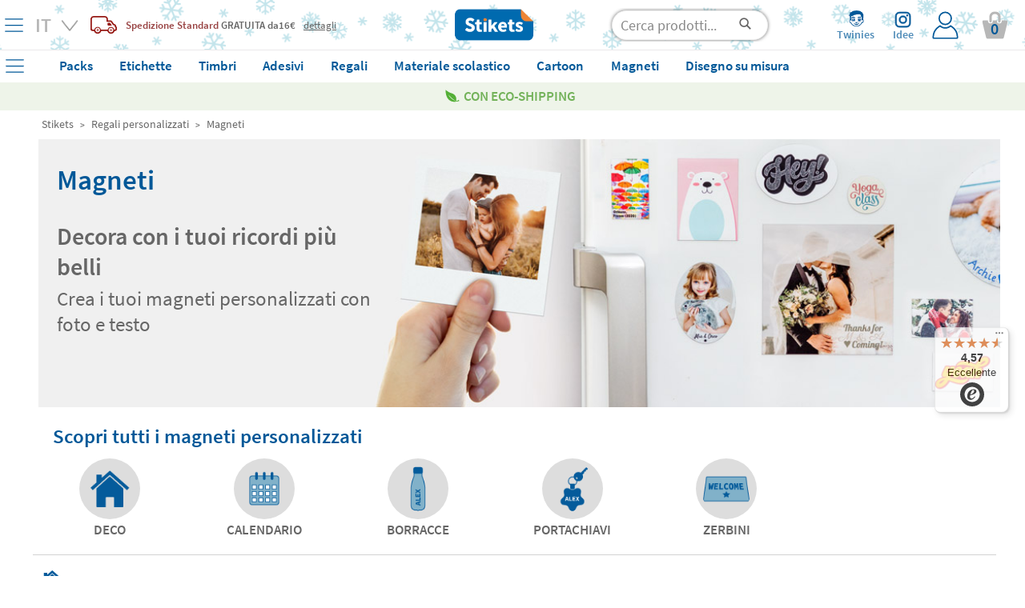

--- FILE ---
content_type: text/html; charset=UTF-8
request_url: https://www.stikets.it/regali-personalizzati/magneti.html
body_size: 49705
content:
<!DOCTYPE html><html lang="it"><head><meta charset=UTF-8><title>Magneti - Stikets</title><meta name="Title" content="Magneti - Stikets" /><meta name="DC.Title" content="Magneti - Stikets" /><meta name="Description" content="Decora con i tuoi ricordi pi&ugrave; belli" /><meta name="DC.Description" content="Decora con i tuoi ricordi pi&ugrave; belli" /><meta name="Keywords" content="etichette vestiti, etichette asilo, etichette personalizzate" /><meta name="DC.Keywords" content="etichette vestiti, etichette asilo, etichette personalizzate" /><meta name="Author" content="The Stikets Company" /><meta name="Copyright" content="Copyright (c) 2010 - Stikets" /><meta http-equiv="Content-Language" content="it" /><meta http-equiv="Content-Type" content="text/html; charset=UTF-8" />        <script type="text/javascript">window.gdprAppliesGlobally=false;(function(){(function(e,r){var t=document.createElement("link");t.rel="preconnect";t.as="script";var n=document.createElement("link");n.rel="dns-prefetch";n.as="script";var i=document.createElement("link");i.rel="preload";i.as="script";var o=document.createElement("script");o.id="spcloader";o.type="text/javascript";o["async"]=true;o.charset="utf-8";var a="https://sdk.privacy-center.org/"+e+"/loader.js?target_type=notice&target="+r;if(window.didomiConfig&&window.didomiConfig.user){var c=window.didomiConfig.user;var s=c.country;var d=c.region;if(s){a=a+"&country="+s;if(d){a=a+"&region="+d}}}t.href="https://sdk.privacy-center.org/";n.href="https://sdk.privacy-center.org/";i.href=a;o.src=a;var p=document.getElementsByTagName("script")[0];p.parentNode.insertBefore(t,p);p.parentNode.insertBefore(n,p);p.parentNode.insertBefore(i,p);p.parentNode.insertBefore(o,p)})("f1c3b6ba-2e26-4b9c-9be4-a387c8a8dc9e","xyyaRgHh")})();</script>
    <meta name="google-signin-client_id" content="313092719748-if4libb3uu3q24a40158ih8u9lukifir.apps.googleusercontent.com"/><meta name="google-site-verification" content="XxbkhCP2OdE6O2BE3-deXgHgJi0ubUffIMyp04-cA-Y" /><base href="https://www.stikets.it"/><link rel="canonical" href="https://www.stikets.it/regali-personalizzati/magneti.html"/><meta name="viewport" content="width=device-width, initial-scale=1, maximum-scale=1" /><!-- BING --><meta name="msvalidate.01" content="51136C55ED26AED0FA20C4461CAD07F7"/><meta name="mobile-web-app-capable" content="yes"><link rel="shortcut icon" href="https://www.stikets.it/templates/stikets/img/favicon.ico" /><link rel="icon" type="image/vnd.microsoft.icon" href="https://www.stikets.it/templates/stikets/img/favicon.ico" ><link rel="icon" type="image/x-icon" href="https://www.stikets.it/templates/stikets/img/favicon.ico" ><link rel="icon" type="image/svg" href="https://www.stikets.it/templates/stikets/img/favicon.ico" /><meta name="theme-color" content="#005898"/><meta name="facebook-domain-verification" content="xk9ewaj03s1aq8368pmd9l48rtx37y" /><link rel="dns-prefetch" href="https://ib.adnxs.com"><link rel="dns-prefetch" href="https://secure.adnxs.com"><link rel="dns-prefetch" href="https://sslwidget.criteo.com"><link rel="dns-prefetch" href="https://dis.criteo.com"><link rel="dns-prefetch" href="https://ag.gbc.criteo.com"><link rel="dns-prefetch" href="https://dis.eu.criteo.com"><link rel="dns-prefetch" href="https://gum.criteo.com"><link rel="dns-prefetch" href="https://rtb-csync.smartadserver.com"><link rel="dns-prefetch" href="https://gem.gbc.criteo.com"><link rel="dns-prefetch" href="https://9174297.fls.doubleclick.net"><link rel="preconnect" href="https://www.google-analytics.com/"><link rel="preconnect" href="https://www.google.com"><link rel="preconnect" href="https://www.googletagmanager.com"><link rel="preconnect" href="https://googleads.g.doubleclick.net"><link rel="preconnect" href="https://cm.g.doubleclick.net"><link rel="preconnect" href="https://adservice.google.com"><link rel="preconnect" href="https://www.googleadservices.com"><link rel="preconnect" href="https://d1fw31bt5svviq.cloudfront.net"><link rel="dns-prefetch" href="https://syndication.twitter.com"><link rel="dns-prefetch" href="https://platform.twitter.com"><link rel="dns-prefetch" href="https://ekr.zdassets.com"><link rel="dns-prefetch" href="https://stikets.zendesk.com"><link rel="dns-prefetch" href="https://assets.zendesk.com"><link rel="dns-prefetch" href="https://static.zdassets.com"><link rel="preconnect" href="https://connect.facebook.net"><link rel="preconnect" href="https://cdn.doofinder.com"><link rel="preconnect" href="https://fonts.googleapis.com"><link rel="preconnect" href="https://fonts.gstatic.com"><link rel="preload" as="script" href="/js/jquery/jquery.min.js"><link rel="preload" as="style" href="https://www.stikets.it/templates/stikets/css/main.css" type="text/css" /><link rel="preload" as="style" href="/css/generic-with-responsive.css" type="text/css" /><link rel="preload" as="script" href="https://cdn.jsdelivr.net/gh/jaxon-php/jaxon-js@3.3/dist/jaxon.core.js"><link rel="preload" href="https://fonts.gstatic.com/s/sourcesanspro/v14/6xK3dSBYKcSV-LCoeQqfX1RYOo3qOK7l.woff2" as="font" type="font/woff2" crossorigin><link rel="preload" href="https://fonts.gstatic.com/s/sourcesanspro/v14/6xKydSBYKcSV-LCoeQqfX1RYOo3i54rwlxdu.woff2" as="font" type="font/woff2" crossorigin><link rel="preload" as="style" href="https://www.stikets.it/min/f=templates/stikets/css/source-sans-pro-400-600-700.css,templates/stikets/css/principal.css,stkapp/estil_cap.css,stkapp/estil_menu_desplegable_25.css,stkapp/ajusta_fonts.css&amp;day=20260123-20260113"  /><link rel="stylesheet" href="https://www.stikets.it/templates/stikets/css/main.css" type="text/css" /><link rel="stylesheet" href="/css/generic-with-responsive.css" type="text/css" /><link rel="preload" as="style" href="https://www.stikets.it/min/f=templates/stikets/css/category.css,templates/stikets/moduls/continguts/estils.css&amp;day=20260123-20260113"  /><link rel="preload" href="https://www.stikets.it/stkapp/menu_blau.svg" as="image"><link rel="preload" href="https://www.stikets.it/stkapp/x_blau_prima.png" as="image"><link rel="preload" href="https://www.stikets.it/templates/stikets/img/logo_portada.png" as="image"><link rel="preload" href="https://www.stikets.it/templates/stikets/img/icones/User_login_Icon.svg" as="image"><link rel="preload" href="https://www.stikets.it/templates/stikets/img/icones/banners/camio_vermell.png" as="image"><link rel="preload" href="https://www.stikets.it/templates/stikets/img/icones/banners/fletxa_inferior.png" as="image"><script type="text/javascript">const templateType = "stikets";var activar_js_externs = true;        
        var default_delay_scripts_time = 6800;
        
        var connection = navigator.connection || navigator.mozConnection || navigator.webkitConnection;
        
        if (typeof connection === 'undefined') {
            
        } else {
            var connection_type = connection.effectiveType;
            if (connection_type === "slow-2g" || connection_type === "2g") {
                default_delay_scripts_time = 12000;

            } else if (connection_type === "3g") {
                default_delay_scripts_time = 10000;
            }
        }
        
         
        
        var requestAnimationFrame = window.requestAnimationFrame || window.mozRequestAnimationFrame || window.webkitRequestAnimationFrame || window.msRequestAnimationFrame;
        window.requestAnimationFrame = requestAnimationFrame;
        
        </script>        <script type="text/javascript">
            var display_initial_width = window.innerWidth;
            window.addEventListener('resize', function(event){
                display_initial_width = -1;
            });
            
            function window_innerWidth() {
                if (display_initial_width === -1) {
                    display_initial_width = window.innerWidth;
                }
                return display_initial_width;
            }
        </script>
        <!-- FAMILY PRELOADS --><link rel="preload" importance="high" as="image" href="https://d1fw31bt5svviq.cloudfront.net/img/personalized_magnets_web_header.jpg.jpg"><style>        
            #contenidor {
                width: 100%;
                /*max-width: 1400px !important;*/
            }
            
            #popup_zoom_images {
                display: none;
            }
        
        
            #fons_preload {
                background-color: white;
                display: block;
                height: 100% !important;
                opacity: 1;
                position: fixed;
                bottom: 0;
                left: 0;
                width: 100%;
                z-index: 25;
            }
            #contenidor a {
                text-decoration: none;
            }
            
            #caixa_menu_blau {
                display: none;
            }
            
    </style>
<link type="text/css" rel="stylesheet" href="https://www.stikets.it/min/f=templates/stikets/css/source-sans-pro-400-600-700.css,templates/stikets/css/principal.css,stkapp/estil_cap.css,stkapp/estil_menu_desplegable_25.css,stkapp/ajusta_fonts.css&amp;day=20260123-20260113"  /><!-- CSS ADICIONALS --><link type="text/css" rel="stylesheet" href="https://www.stikets.it/min/f=templates/stikets/css/category.css,templates/stikets/moduls/continguts/estils.css&amp;day=20260123-20260113"/><script type="text/javascript" src="/js/jquery/jquery.min.js">
        </script><script defer type="text/javascript" src="https://www.stikets.it/min/f=js/main.js,js/menu_desplegable2.js,js/common.js,js/jquery/shared_functions.js,js/layers.js,js/fajax.js&amp;day=20260123-20260113"></script>
        <script type="text/javascript">
            function deferExec(callback) {
                if (typeof window.requestIdleCallback === "function") {
                    window.requestIdleCallback(callback);
                } else {
                    requestAnimationFrame(() => {
                        setTimeout(callback, 0);
                    });
                }
            }
            /*
            (function($) {
                $.event.special.dclick = {
                    setup: function() {
                        $(this).on("click", function(event) {
                            $(this).trigger("dclick", event);
                        });
                    },
                    add: function(handleObj) {
                        let originalHandler = handleObj.handler;
                        handleObj.handler = function(event, originalEvent) {
                            deferExec(() => originalHandler.call(this, originalEvent || event));
                        };
                    }
                };
            })(jQuery);
            */
           
            jQuery.cachedScript = function( url, options ) {
                // Allow user to set any option except for dataType, cache, and url
                options = $.extend( options || {}, {
                  dataType: "script",
                  cache: true,
                  url: url
                });

                // Use $.ajax() since it is more flexible than $.getScript
                // Return the jqXHR object so we can chain callbacks
                return jQuery.ajax( options );
            };
            
            
            jQuery.event.special.touchstart = {
                setup: function( _, ns, handle ){
                    this.addEventListener("touchstart", handle, { passive: true });
                }
            };
            
            $.ajaxPrefilter(function( options, original_Options, jqXHR ) {
                options.async = true;
            });
            
            window.setTimeout(function () {
                $.cachedScript("https://www.stikets.it/min/f=js/validacions.js,js/forms.js,js/rutines_dates.js,js/js_toolbox.compact/validations.js,js/jquery/botiga_shared_functions.js,js/jquery/colorbox/jquery.colorbox.js,js/jquery/jquery-validation/jquery.validate.js,js/jquery/jquery-validation/jquery.validate.stikets.js,js/jquery/jquery-validation/localization/messages_it.js&amp;day=20260123-20260113");
            }, default_delay_scripts_time-200);
            
            $.cachedScript("/js/simple-popup/jquery.simple-popup.min.js");
        </script>
        
        <style>
            /* latin */
            @font-face {
              font-family: 'Source Sans Pro';
              font-style: normal;
              font-weight: 400;
              font-display: block;
              src: url(https://fonts.gstatic.com/s/sourcesanspro/v14/6xK3dSBYKcSV-LCoeQqfX1RYOo3qOK7l.woff2) format('woff2');
              unicode-range: U+0000-00FF, U+0131, U+0152-0153, U+02BB-02BC, U+02C6, U+02DA, U+02DC, U+2000-206F, U+2074, U+20AC, U+2122, U+2191, U+2193, U+2212, U+2215, U+FEFF, U+FFFD;
            }
            
            /* latin */
            @font-face {
              font-family: 'Source Sans Pro';
              font-style: normal;
              font-weight: 600;
              font-display: block;
              src: url(https://fonts.gstatic.com/s/sourcesanspro/v14/6xKydSBYKcSV-LCoeQqfX1RYOo3i54rwlxdu.woff2) format('woff2');
              unicode-range: U+0000-00FF, U+0131, U+0152-0153, U+02BB-02BC, U+02C6, U+02DA, U+02DC, U+2000-206F, U+2074, U+20AC, U+2122, U+2191, U+2193, U+2212, U+2215, U+FEFF, U+FFFD;
            }
            
            /* latin */
            @font-face {
              font-family: 'Pacifico';
              font-style: normal;
              font-weight: 400;
              font-display: block;
              src: url(https://fonts.gstatic.com/s/pacifico/v17/FwZY7-Qmy14u9lezJ-6H6Mk.woff2) format('woff2');
              unicode-range: U+0000-00FF, U+0131, U+0152-0153, U+02BB-02BC, U+02C6, U+02DA, U+02DC, U+2000-206F, U+2074, U+20AC, U+2122, U+2191, U+2193, U+2212, U+2215, U+FEFF, U+FFFD;
            }
            
            
            
                        
        </style>
    
    <script>
        var gtm_url_actual = location.protocol + '//' + location.host + location.pathname;
        dataLayer = [{
          'portal_code': 'www.stikets.it','country_code': 'IT','url': gtm_url_actual,'page_type':'subcategory','content_language': 'IT','sub_category': 'Personalized Magnets', 'category': 'Personalized gifts',         }];
        
        
        
        // Google Tag Manager -->
        (function(w,d,s,l,i){w[l]=w[l]||[];w[l].push({'gtm.start':
        new Date().getTime(),event:'gtm.js'});var f=d.getElementsByTagName(s)[0],
        j=d.createElement(s),dl=l!='dataLayer'?'&l='+l:'';j.defer=true;j.src=
        'https://www.googletagmanager.com/gtm.js?id='+i+dl;f.parentNode.insertBefore(j,f);
        })(window,document,'script','dataLayer','GTM-WFGB4V4');
        // End Google Tag Manager 
   
   
        
        $(window).on("load",function() {
            dataLayer.push({'client_id': StkappGAClientId});
        });
        
        // FUNCTIONS PER GESTIO EVENTS GTM
        function gtm_add_to_cart(array_gtm_data) {
            var obj = {};
            obj['event'] = 'gtm_add_to_cart';
            for (key in dataLayer[0]) {
                if (key != "product_color" && key != "product_font" && key != "product_icon" && key != "product_material" && key != "product_color") {
                    var value = dataLayer[0][key];
                    obj[key] = value;
                }
            }
            for (key in array_gtm_data) {
                var value = array_gtm_data[key];
                obj[key] = value;
            }
            dataLayer.push(obj);
        }
        
    </script>
        
    
<link rel="alternate" hreflang="es-ES" href="https://www.stikets.es/regalos-personalizados/imanes.html" /><link rel="alternate" hreflang="ca-ES" href="https://www.stikets.es/regals-personalitzats/imans.html" /><link rel="alternate" hreflang="en-ES" href="https://www.stikets.es/gifts/magnets.html" /><link rel="alternate" hreflang="fr-FR" href="https://www.stikets.fr/cadeaux-personnalises/aimants.html" /><link rel="alternate" hreflang="fr-BE" href="https://www.stikets.be/cadeaux-personnalises/aimants.html" /><link rel="alternate" hreflang="fr-CH" href="https://www.stikets.ch/cadeaux-personnalises/aimants.html" /><link rel="alternate" hreflang="it" href="https://www.stikets.it/regali-personalizzati/magneti.html" /><link rel="alternate" hreflang="pt" href="https://www.stikets.pt/presentes/imanes-pt.html" /><link rel="alternate" hreflang="en-AE" href="https://www.stikets.ae/personalised-gifts/magnets-uk.html" /><link rel="alternate" hreflang="en-IT" href="https://www.stikets.it/personalised-gifts/magnets-uk.html" /><link rel="alternate" hreflang="en-BE" href="https://www.stikets.be/personalised-gifts/magnets-uk.html" /><link rel="alternate" hreflang="en-CZ" href="https://www.stikets.cz/personalised-gifts/magnets-uk.html" /><link rel="alternate" hreflang="en-DK" href="https://www.stikets.dk/personalised-gifts/magnets-uk.html" /><link rel="alternate" hreflang="en-AT" href="https://www.stikets.at/personalised-gifts/magnets-uk.html" /><link rel="alternate" hreflang="en-IE" href="https://www.stikets.ie/personalised-gifts/magnets-uk.html" /><link rel="alternate" hreflang="en-SE" href="https://www.stikets.se/personalised-gifts/magnets-uk.html" /><link rel="alternate" hreflang="en-DE" href="https://www.stikets.de/personalised-gifts/magnets-uk.html" /><link rel="alternate" hreflang="en-GB" href="https://www.stikets.co.uk/personalised-gifts/magnets-uk.html" /><link rel="alternate" hreflang="en-CH" href="https://www.stikets.ch/personalised-gifts/magnets-uk.html" /><link rel="alternate" hreflang="de-AT" href="https://www.stikets.at/geschenke/magneten.html" /><link rel="alternate" hreflang="de" href="https://www.stikets.de/geschenke/magneten.html" /><link rel="alternate" hreflang="de-CH" href="https://www.stikets.ch/geschenke/magneten.html" /><link rel="alternate" hreflang="da" href="https://www.stikets.dk/brugerdefinerede-gaver/umadelig.html" /><link rel="alternate" hreflang="se" href="https://www.stikets.se/anpassade-gaavor/enorma.html" /><link rel="alternate" hreflang="nl-BE" href="https://www.stikets.be/aangepaste-geschenken/immens.html" /><link rel="alternate" hreflang="nl" href="https://www.stikets.nl/aangepaste-geschenken/immens.html" /><link rel="alternate" hreflang="no" href="https://www.stikets.no/tilpassede-gaver/enormt.html" /><link rel="alternate" hreflang="pl" href="https://www.stikets.pl/pomysł-na-prezent/magnesy.html" /><link rel="alternate" hreflang="cs" href="https://www.stikets.cz/vlastni-darky/obrovsky.html" /><link rel="alternate" hreflang="hu" href="https://www.stikets.hu/egyedi-ajandekok/oriasi.html" /><link rel="alternate" hreflang="ro" href="https://www.stikets.ro/cadouri-personalizate/imens.html" /><link rel="alternate" hreflang="sk" href="https://www.stikets.sk/vlastne-darceky/nesmierne.html" /><link rel="alternate" hreflang="x-default" href="https://www.stikets.com/gifts/magnets.html" /><script type="application/ld+json">{"@context": "http://schema.org","@type": "BreadcrumbList","itemListElement":[{"@type": "ListItem","position": 1,"item":{"@id": "https://www.stikets.it","name": "Stikets"}},{"@type": "ListItem","position": 2,"item":{"@id": "https://www.stikets.it/regali-personalizzati.html","name": "Regali personalizzati"}},{"@type": "ListItem","position": 3,"item":{"@id": "https://www.stikets.it/regali-personalizzati/magneti.html","name": "Magneti"}}]}</script><meta name="robots" content="all" /><meta property="og:title" content="Magneti - Stikets" /><meta property="og:type" content="website" /><meta property="og:url" content="https://www.stikets.it/regali-personalizzati/magneti.html" /><meta property="og:description" content="Decora con i tuoi ricordi pi&ugrave; belli" /><meta property="og:image" content="https://www.stikets.it//mmedia/img/photo_magnets_fathers_day_web_category.jpg.jpg" /><meta property="og:image:width" content="340" /><meta property="og:image:height" content="340" />    <script language="javascript">
        var StkappGAClientId = "";
        var StkappIdSessioVisita = "20260123e5fe8245e148d71";
        var StkappUrlBase = "www.stikets.es";
        var StkappObjImg = new Array();
        var StkappGAClientId = "";
        var StkappCatalogMode = (''=='1')?true:false;        
        var StkPageType = "subcategory";
        
        // VARIABLES CONTROL TRACKING PIXELS
        var StkappTrackingFacebook = false;
        var StkappTrackingBing = false;
        var StkappTrackingTikTok = false;
        var StkappTrackingCriteo = false;
        var StkappTrackingRefersion = false;
        var StkappTrackingGA4 = false;
        var StkappTrackingHubspot = false;
        
        let AB_maquetacio_pack = true;
        let random = Math.floor((Math.random() * 2));

        /*if(random){
            AB_maquetacio_pack = true;
        }*/
        
        
        
        
        var StkappbFreeSample = false;        
        //TRACTAMENT COOKIES
        //------------------
        //genera una cookie emprant javascript
        function setCookie(cname,cvalue,expire_time, expire_type_time)
        {
          var exp = 0;
          switch(expire_type_time){
            case 'm':
              exp = expire_time * 1000 * 60;
              break;
            case 'h':
              exp = expire_time * 1000 * 60 * 60;
              break;
            case 'd':
              exp = expire_time * 1000 * 60 * 60 * 24;
              break;
            default:
              exp = expire_time * 1000;
          }
          var d = new Date();
          d.setTime(d.getTime()+(exp));
          var expires = "expires="+d.toGMTString();
          document.cookie = cname + "=" + cvalue + "; " + expires + "; path=/";
        }

        //recull una cookie creada emprant javascript
        function getCookie(cname)
        {
          var name = cname + "=";
          var ca = document.cookie.split(';');
          for(var i=0; i<ca.length; i++) 
            {
            var c = ca[i].trim();
            if (c.indexOf(name)==0) return c.substring(name.length,c.length);
          }
          return "";
        }
        
    </script>
    <!-- Begin eTrusted bootstrap tag --><script src="https://integrations.etrusted.com/applications/widget.js/v2" async defer></script><!-- End eTrusted bootstrap tag --><script>
        if(window_innerWidth() <= 2500) {
            setTimeout(function(){

                $("#trustbadge-topbar-container-98e3dadd90eb493088abdc5597a70810").css("opacity", "0");
                $("#trustbadge-container-98e3dadd90eb493088abdc5597a70810").css("opacity", "0");
            }, 9000);
            setTimeout(function(){
                $("#trustbadge-topbar-container-98e3dadd90eb493088abdc5597a70810").css("display", "none");
                $("#trustbadge-container-98e3dadd90eb493088abdc5597a70810").css("display", "none");
                $("#contenidor_peu").css("padding-bottom", "0");
            }, 11000);
        }
    </script>
        <script type="didomi/javascript" src="//www.googleadservices.com/pagead/conversion_async.js"></script>   
    
<script type="didomi/javascript" data-vendor="c:refersion" src="//stikets.refersion.com/tracker/v3/pub_39feac7e45d774e0d0d7.js" onload="_refersion();"></script>
        
        <script type="didomi/javascript">
            $(document).ready(function(){ 
                StkappTrackingGA4 = true;
                StkappEjecutaEventosTrackingGA4Pixel();
            });
        </script>
        
        <script type="didomi/javascript" data-vendor="didomi:facebook">
            $(document).ready(function(){ 
                StkappTrackingFacebook = true;
                StkappEjecutaEventosTrackingFacebookPixel();
            });
        </script>
        
        <script type="didomi/javascript" data-vendor="c:refersion">
            $(document).ready(function(){ 
                StkappTrackingRefersion = true;
            });
        </script>
        
        <script type="didomi/javascript" data-vendor="c:microsoft">
            $(document).ready(function(){ 
                StkappTrackingBing = true;
                StkappEjecutaEventosTrackingBingPixel();
            });
        </script>
          <script type="didomi/javascript" data-vendor="c:hubspot">
            $(document).ready(function(){ 
                StkappTrackingHubspot = true;
                StkappEjecutaEventosTrackingHubspotPixel();
            });
        </script>

        <script type="didomi/javascript" data-vendor="c:tiktok-KZAUQLZ9">
            $(document).ready(function(){ 
                StkappTrackingTikTok = true;
                StkappEjecutaEventosTrackingTikTokPixel();
            });
        </script>

        <script type="didomi/javascript" data-vendor="iab:91">
            $(document).ready(function(){ 
                StkappTrackingCriteo = true;
                StkappEjecutaEventosTrackingCriteoPixel();
            });
        </script>

        <script type="didomi/javascript">
            $(document).ready(function(){ 
                StkappTrackingSendlane = true;
                StkappEjecutaEventosTrackingSendlane();
            });
        </script>
        
        <script>

            function StkappEjecutaEventosTrackingDirectExec(script) {
                if (StkappTrackingGA4 == true){
                    eval(script["GA4"]);
                }
                if (StkappTrackingFacebook == true){
                    eval(script["facebook"]);
                }
                if (StkappTrackingTikTok == true){
                    eval(script["tiktok"]);
                }
                if (StkappTrackingHubspot == true){
                    eval(script["hubspot"]);
                }
                if (StkappTrackingBing == true){
                    eval(script["bing"]);
                }
            }
            
            function StkappEjecutaEventosTrackingGA4Pixel() {
                // GA4 pixel
                if (StkappTrackingGA4 == true){
                                    }
            }
             function StkappEjecutaEventosTrackingHubspotPixel() {
                
                if (StkappTrackingHubspot == true){
                                    }
            }
            function StkappEjecutaEventosTrackingFacebookPixel() {
                // Facebook pixel
                if (StkappTrackingFacebook == true){
                    window.dataLayer = window.dataLayer || []; 
                        dataLayer.push({"event":"fbk_view_content","ecommerce":{"content_type":"product","content_name":"Personalized Magnets"}});                }
            }

            function StkappEjecutaEventosTrackingBingPixel() {
                // Bing pixel
                if (StkappTrackingBing == true){
                                    }
            }

            function StkappEjecutaEventosTrackingTikTokPixel() {
                // TikTok pixel
                if (StkappTrackingTikTok == true){
                                    }
            }
            
            function StkappEjecutaEventosTrackingCriteoPixel() {
                // Criteo pixel
                if (StkappTrackingCriteo == true){
                                    }
            }

            function StkappEjecutaEventosTrackingSendlane() {
                // Sendlane
                if (StkappTrackingSendlane == true){
                                    }
            }
            
            function StkappEjecutaEventosTrackingCheckout(){
                if (StkappTrackingFacebook == true){
                                    }
                if (StkappTrackingBing == true){
                                    }
                if (StkappTrackingTikTok == true){
                                    }
            }

        </script>

    
<script src="https://admin.revenuehunt.com/embed.js" defer></script>        <script src="https://sendlane.com/scripts/pusher.js" defer data-token="e7241ab1-6fc7-42e7-85e6-da698a140a4e"></script>
    <script async id="__cn_generic_script__cdd636c0-2ae6-4637-8a55-00e3b273a905">
    !function(t){function e(){if(!t.querySelector("#__cn_client_script_cdd636c0-2ae6-4637-8a55-00e3b273a905")){var e=t.createElement("script");e.setAttribute("src","https://cdn.connectif.cloud/eu5/client-script/cdd636c0-2ae6-4637-8a55-00e3b273a905"),t.body.appendChild(e)}}"complete"===t.readyState||"interactive"===t.readyState?e():t.addEventListener("DOMContentLoaded",e)}(document)

document.addEventListener('connectif.loaded', function onConnectifLoaded() {
    console.log('Connectif is loaded');
    // now I can call initializeConnectif
    //initializeConnectif(connectifConfiguration);
});

</script></head><body style="display: block;overflow-y: scroll; overflow-x: hidden; overflow-y: scroll; margin: 0px;"><!-- Google Tag Manager (noscript) --><noscript><iframe src="https://www.googletagmanager.com/ns.html?id=GTM-WFGB4V4"height="0" width="0" style="display:none;visibility:hidden"></iframe></noscript><!-- End Google Tag Manager (noscript) --><script type="text/javascript" src="https://cdn.jsdelivr.net/gh/jaxon-php/jaxon-js@3.3/dist/jaxon.core.js"  charset="UTF-8"></script>



<script type="text/javascript"  charset="UTF-8">
/* <![CDATA[ */
try {
    if(typeof jaxon.config == undefined)
        jaxon.config = {};
}
catch(e) {
    jaxon = {};
    jaxon.config = {};
};

jaxon.config.requestURI = "/jaxon.server.php";
jaxon.config.statusMessages = false;
jaxon.config.waitCursor = true;
jaxon.config.version = "Jaxon 4.0";
jaxon.config.defaultMode = "asynchronous";
jaxon.config.defaultMethod = "POST";
jaxon.config.responseType = "JSON";

JaxonMain_server = {};
JaxonMain_server.refresca_select = function() {
    return jaxon.request({ jxncls: 'Main_server', jxnmthd: 'refresca_select' }, { parameters: arguments });
};
JaxonMain_server.refresca_select_carro = function() {
    return jaxon.request({ jxncls: 'Main_server', jxnmthd: 'refresca_select_carro' }, { parameters: arguments });
};
JaxonMain_server.refresca_select_ports = function() {
    return jaxon.request({ jxncls: 'Main_server', jxnmthd: 'refresca_select_ports' }, { parameters: arguments });
};
JaxonMain_server.gestionar_embolicar_regal_linia_comanda = function() {
    return jaxon.request({ jxncls: 'Main_server', jxnmthd: 'gestionar_embolicar_regal_linia_comanda' }, { parameters: arguments });
};
JaxonMain_server.refresca_productes = function() {
    return jaxon.request({ jxncls: 'Main_server', jxnmthd: 'refresca_productes' }, { parameters: arguments });
};
JaxonMain_server.get_resum_comanda = function() {
    return jaxon.request({ jxncls: 'Main_server', jxnmthd: 'get_resum_comanda' }, { parameters: arguments });
};
JaxonMain_server.refresca_eliminar_producte_carro = function() {
    return jaxon.request({ jxncls: 'Main_server', jxnmthd: 'refresca_eliminar_producte_carro' }, { parameters: arguments });
};
JaxonMain_server.refresca_eliminar_linia_invalida = function() {
    return jaxon.request({ jxncls: 'Main_server', jxnmthd: 'refresca_eliminar_linia_invalida' }, { parameters: arguments });
};
JaxonMain_server.refresca_ports = function() {
    return jaxon.request({ jxncls: 'Main_server', jxnmthd: 'refresca_ports' }, { parameters: arguments });
};
JaxonMain_server.valida_descompte_i_retorna_control = function() {
    return jaxon.request({ jxncls: 'Main_server', jxnmthd: 'valida_descompte_i_retorna_control' }, { parameters: arguments });
};
JaxonMain_server.valida_descompte = function() {
    return jaxon.request({ jxncls: 'Main_server', jxnmthd: 'valida_descompte' }, { parameters: arguments });
};
JaxonMain_server.ports_pais = function() {
    return jaxon.request({ jxncls: 'Main_server', jxnmthd: 'ports_pais' }, { parameters: arguments });
};
JaxonMain_server.modifica_quantitat_producte = function() {
    return jaxon.request({ jxncls: 'Main_server', jxnmthd: 'modifica_quantitat_producte' }, { parameters: arguments });
};
JaxonMain_server.linies_descomptes_en_carro = function() {
    return jaxon.request({ jxncls: 'Main_server', jxnmthd: 'linies_descomptes_en_carro' }, { parameters: arguments });
};
JaxonMain_server.actualitzar_codi_postal = function() {
    return jaxon.request({ jxncls: 'Main_server', jxnmthd: 'actualitzar_codi_postal' }, { parameters: arguments });
};
JaxonMain_server.only_external_id_post_office = function() {
    return jaxon.request({ jxncls: 'Main_server', jxnmthd: 'only_external_id_post_office' }, { parameters: arguments });
};
JaxonMain_server.only_external_id_post_office_droppoint = function() {
    return jaxon.request({ jxncls: 'Main_server', jxnmthd: 'only_external_id_post_office_droppoint' }, { parameters: arguments });
};
JaxonMain_server.only_external_id_post_office_coexp = function() {
    return jaxon.request({ jxncls: 'Main_server', jxnmthd: 'only_external_id_post_office_coexp' }, { parameters: arguments });
};
JaxonMain_server.only_external_id_post_office_correos_express = function() {
    return jaxon.request({ jxncls: 'Main_server', jxnmthd: 'only_external_id_post_office_correos_express' }, { parameters: arguments });
};
JaxonMain_server.only_external_id_post_office_laposte = function() {
    return jaxon.request({ jxncls: 'Main_server', jxnmthd: 'only_external_id_post_office_laposte' }, { parameters: arguments });
};
JaxonMain_server.only_external_id_post_office_dhl = function() {
    return jaxon.request({ jxncls: 'Main_server', jxnmthd: 'only_external_id_post_office_dhl' }, { parameters: arguments });
};
JaxonMain_server.only_external_id_post_office_postnl = function() {
    return jaxon.request({ jxncls: 'Main_server', jxnmthd: 'only_external_id_post_office_postnl' }, { parameters: arguments });
};
JaxonMain_server.only_external_id_post_office_celeritas = function() {
    return jaxon.request({ jxncls: 'Main_server', jxnmthd: 'only_external_id_post_office_celeritas' }, { parameters: arguments });
};
JaxonMain_server.only_external_id_post_office_mondial = function() {
    return jaxon.request({ jxncls: 'Main_server', jxnmthd: 'only_external_id_post_office_mondial' }, { parameters: arguments });
};
JaxonMain_server.only_external_id_post_office_hermes = function() {
    return jaxon.request({ jxncls: 'Main_server', jxnmthd: 'only_external_id_post_office_hermes' }, { parameters: arguments });
};
JaxonMain_server.only_external_id_post_office_ups = function() {
    return jaxon.request({ jxncls: 'Main_server', jxnmthd: 'only_external_id_post_office_ups' }, { parameters: arguments });
};
JaxonMain_server.only_external_id_post_office_gls = function() {
    return jaxon.request({ jxncls: 'Main_server', jxnmthd: 'only_external_id_post_office_gls' }, { parameters: arguments });
};
JaxonMain_server.only_external_id_post_office_nacex = function() {
    return jaxon.request({ jxncls: 'Main_server', jxnmthd: 'only_external_id_post_office_nacex' }, { parameters: arguments });
};
JaxonMain_server.only_external_id_post_office_mrw = function() {
    return jaxon.request({ jxncls: 'Main_server', jxnmthd: 'only_external_id_post_office_mrw' }, { parameters: arguments });
};
JaxonMain_server.get_llista_punts_recollida = function() {
    return jaxon.request({ jxncls: 'Main_server', jxnmthd: 'get_llista_punts_recollida' }, { parameters: arguments });
};
JaxonMain_server.enviar_validacions = function() {
    return jaxon.request({ jxncls: 'Main_server', jxnmthd: 'enviar_validacions' }, { parameters: arguments });
};
JaxonMain_server.mostra_mitjana_valoracions = function() {
    return jaxon.request({ jxncls: 'Main_server', jxnmthd: 'mostra_mitjana_valoracions' }, { parameters: arguments });
};
JaxonMain_server.mostra_llistat_valoracions = function() {
    return jaxon.request({ jxncls: 'Main_server', jxnmthd: 'mostra_llistat_valoracions' }, { parameters: arguments });
};
JaxonMain_server.GetNextListProductsInScroll = function() {
    return jaxon.request({ jxncls: 'Main_server', jxnmthd: 'GetNextListProductsInScroll' }, { parameters: arguments });
};
JaxonMain_server.StkWTool2dfcustomResizeAndSaveImageSelected = function() {
    return jaxon.request({ jxncls: 'Main_server', jxnmthd: 'StkWTool2dfcustomResizeAndSaveImageSelected' }, { parameters: arguments });
};
JaxonMain_server.guardar_imatge_original = function() {
    return jaxon.request({ jxncls: 'Main_server', jxnmthd: 'guardar_imatge_original' }, { parameters: arguments });
};
JaxonMain_server.StkWTool2dfcustomResizeAndSaveImage = function() {
    return jaxon.request({ jxncls: 'Main_server', jxnmthd: 'StkWTool2dfcustomResizeAndSaveImage' }, { parameters: arguments });
};
JaxonMain_server.generar_c_etiquetas_a_mida = function() {
    return jaxon.request({ jxncls: 'Main_server', jxnmthd: 'generar_c_etiquetas_a_mida' }, { parameters: arguments });
};
JaxonMain_server.WizardInitRefreshData = function() {
    return jaxon.request({ jxncls: 'Main_server', jxnmthd: 'WizardInitRefreshData' }, { parameters: arguments });
};
JaxonMain_server.afegir_iva_etmd = function() {
    return jaxon.request({ jxncls: 'Main_server', jxnmthd: 'afegir_iva_etmd' }, { parameters: arguments });
};
JaxonMain_server.init_visualitzacio_extended = function() {
    return jaxon.request({ jxncls: 'Main_server', jxnmthd: 'init_visualitzacio_extended' }, { parameters: arguments });
};
JaxonMain_server.calc_press_glob = function() {
    return jaxon.request({ jxncls: 'Main_server', jxnmthd: 'calc_press_glob' }, { parameters: arguments });
};
JaxonMain_server.changeUnitOnCesta = function() {
    return jaxon.request({ jxncls: 'Main_server', jxnmthd: 'changeUnitOnCesta' }, { parameters: arguments });
};
JaxonMain_server.calc_press_uni = function() {
    return jaxon.request({ jxncls: 'Main_server', jxnmthd: 'calc_press_uni' }, { parameters: arguments });
};
JaxonMain_server.calc_press_uni_mo = function() {
    return jaxon.request({ jxncls: 'Main_server', jxnmthd: 'calc_press_uni_mo' }, { parameters: arguments });
};
JaxonMain_server.calc_press_uni_mo_talles = function() {
    return jaxon.request({ jxncls: 'Main_server', jxnmthd: 'calc_press_uni_mo_talles' }, { parameters: arguments });
};
JaxonMain_server.calc_press_glob_mo = function() {
    return jaxon.request({ jxncls: 'Main_server', jxnmthd: 'calc_press_glob_mo' }, { parameters: arguments });
};
JaxonMain_server.recalcula_corva_preus = function() {
    return jaxon.request({ jxncls: 'Main_server', jxnmthd: 'recalcula_corva_preus' }, { parameters: arguments });
};
JaxonMain_server.calc_press = function() {
    return jaxon.request({ jxncls: 'Main_server', jxnmthd: 'calc_press' }, { parameters: arguments });
};
JaxonMain_server.carrega_captcha = function() {
    return jaxon.request({ jxncls: 'Main_server', jxnmthd: 'carrega_captcha' }, { parameters: arguments });
};
JaxonMain_server.carrega_captcha_num_comanda = function() {
    return jaxon.request({ jxncls: 'Main_server', jxnmthd: 'carrega_captcha_num_comanda' }, { parameters: arguments });
};
JaxonMain_server.check_captcha = function() {
    return jaxon.request({ jxncls: 'Main_server', jxnmthd: 'check_captcha' }, { parameters: arguments });
};
JaxonMain_server.carrega_portals = function() {
    return jaxon.request({ jxncls: 'Main_server', jxnmthd: 'carrega_portals' }, { parameters: arguments });
};
JaxonMain_server.cesta_amb_ajax = function() {
    return jaxon.request({ jxncls: 'Main_server', jxnmthd: 'cesta_amb_ajax' }, { parameters: arguments });
};
JaxonMain_server.get_linies_prod_gratis = function() {
    return jaxon.request({ jxncls: 'Main_server', jxnmthd: 'get_linies_prod_gratis' }, { parameters: arguments });
};
JaxonMain_server.popup_portal_me = function() {
    return jaxon.request({ jxncls: 'Main_server', jxnmthd: 'popup_portal_me' }, { parameters: arguments });
};
JaxonMain_server.popup_portal_com = function() {
    return jaxon.request({ jxncls: 'Main_server', jxnmthd: 'popup_portal_com' }, { parameters: arguments });
};
JaxonMain_server.envia_mail_contacte = function() {
    return jaxon.request({ jxncls: 'Main_server', jxnmthd: 'envia_mail_contacte' }, { parameters: arguments });
};
JaxonMain_server.envia_telef_nom_email_contacte = function() {
    return jaxon.request({ jxncls: 'Main_server', jxnmthd: 'envia_telef_nom_email_contacte' }, { parameters: arguments });
};
JaxonMain_server.envia_telef_nom_email_contacte_pressu = function() {
    return jaxon.request({ jxncls: 'Main_server', jxnmthd: 'envia_telef_nom_email_contacte_pressu' }, { parameters: arguments });
};
JaxonMain_server.puja_img_base64_ajax = function() {
    return jaxon.request({ jxncls: 'Main_server', jxnmthd: 'puja_img_base64_ajax' }, { parameters: arguments });
};
JaxonMain_server.puja_img_ajax = function() {
    return jaxon.request({ jxncls: 'Main_server', jxnmthd: 'puja_img_ajax' }, { parameters: arguments });
};
JaxonMain_server.puja_img_ajax_multi = function() {
    return jaxon.request({ jxncls: 'Main_server', jxnmthd: 'puja_img_ajax_multi' }, { parameters: arguments });
};
JaxonMain_server.afegir_producte_cesta_ajax = function() {
    return jaxon.request({ jxncls: 'Main_server', jxnmthd: 'afegir_producte_cesta_ajax' }, { parameters: arguments });
};
JaxonMain_server.actualitza_preu_origen = function() {
    return jaxon.request({ jxncls: 'Main_server', jxnmthd: 'actualitza_preu_origen' }, { parameters: arguments });
};
JaxonMain_server.accio_confirmacio_client = function() {
    return jaxon.request({ jxncls: 'Main_server', jxnmthd: 'accio_confirmacio_client' }, { parameters: arguments });
};
JaxonMain_server.identificacio_usuari_web = function() {
    return jaxon.request({ jxncls: 'Main_server', jxnmthd: 'identificacio_usuari_web' }, { parameters: arguments });
};
JaxonMain_server.adyen_post_additional_details = function() {
    return jaxon.request({ jxncls: 'Main_server', jxnmthd: 'adyen_post_additional_details' }, { parameters: arguments });
};
JaxonMain_server.get_colors_permesos_tipos = function() {
    return jaxon.request({ jxncls: 'Main_server', jxnmthd: 'get_colors_permesos_tipos' }, { parameters: arguments });
};
JaxonMain_server.obtenir_reviews_producte_api = function() {
    return jaxon.request({ jxncls: 'Main_server', jxnmthd: 'obtenir_reviews_producte_api' }, { parameters: arguments });
};
JaxonMain_server.curl_trusted_lite = function() {
    return jaxon.request({ jxncls: 'Main_server', jxnmthd: 'curl_trusted_lite' }, { parameters: arguments });
};
JaxonMain_server.obtenir_productes_complementaris = function() {
    return jaxon.request({ jxncls: 'Main_server', jxnmthd: 'obtenir_productes_complementaris' }, { parameters: arguments });
};
JaxonMain_server.assign_smarty_portal_divisa = function() {
    return jaxon.request({ jxncls: 'Main_server', jxnmthd: 'assign_smarty_portal_divisa' }, { parameters: arguments });
};
JaxonMain_server.obtenir_productes_conjunt = function() {
    return jaxon.request({ jxncls: 'Main_server', jxnmthd: 'obtenir_productes_conjunt' }, { parameters: arguments });
};
JaxonMain_server.redirect_to_payment_error = function() {
    return jaxon.request({ jxncls: 'Main_server', jxnmthd: 'redirect_to_payment_error' }, { parameters: arguments });
};
JaxonMain_server.notify_paypal_error = function() {
    return jaxon.request({ jxncls: 'Main_server', jxnmthd: 'notify_paypal_error' }, { parameters: arguments });
};
JaxonMain_server.submit_forma_pago = function() {
    return jaxon.request({ jxncls: 'Main_server', jxnmthd: 'submit_forma_pago' }, { parameters: arguments });
};
JaxonMain_server.ws_finalitzar_comanda_web = function() {
    return jaxon.request({ jxncls: 'Main_server', jxnmthd: 'ws_finalitzar_comanda_web' }, { parameters: arguments });
};
JaxonMain_server.check_redirects = function() {
    return jaxon.request({ jxncls: 'Main_server', jxnmthd: 'check_redirects' }, { parameters: arguments });
};
JaxonMain_server.update_banner_camions = function() {
    return jaxon.request({ jxncls: 'Main_server', jxnmthd: 'update_banner_camions' }, { parameters: arguments });
};
JaxonMain_server.update_taula_zona = function() {
    return jaxon.request({ jxncls: 'Main_server', jxnmthd: 'update_taula_zona' }, { parameters: arguments });
};
JaxonMain_server.get_codi_iso_pais = function() {
    return jaxon.request({ jxncls: 'Main_server', jxnmthd: 'get_codi_iso_pais' }, { parameters: arguments });
};
JaxonMain_server.update_divisa = function() {
    return jaxon.request({ jxncls: 'Main_server', jxnmthd: 'update_divisa' }, { parameters: arguments });
};
JaxonMain_server.refresca_idioma_carro = function() {
    return jaxon.request({ jxncls: 'Main_server', jxnmthd: 'refresca_idioma_carro' }, { parameters: arguments });
};
JaxonMain_server.refresh_divisa = function() {
    return jaxon.request({ jxncls: 'Main_server', jxnmthd: 'refresh_divisa' }, { parameters: arguments });
};
JaxonMain_server.esborra_divisa_session = function() {
    return jaxon.request({ jxncls: 'Main_server', jxnmthd: 'esborra_divisa_session' }, { parameters: arguments });
};
JaxonMain_server.opcio_entrega_domicili_recollida_disponible = function() {
    return jaxon.request({ jxncls: 'Main_server', jxnmthd: 'opcio_entrega_domicili_recollida_disponible' }, { parameters: arguments });
};
JaxonMain_server.recalcular_preu_ports_comanda_segons_seleccio_agencia = function() {
    return jaxon.request({ jxncls: 'Main_server', jxnmthd: 'recalcular_preu_ports_comanda_segons_seleccio_agencia' }, { parameters: arguments });
};
JaxonMain_server.zd_consulta_estat_comanda = function() {
    return jaxon.request({ jxncls: 'Main_server', jxnmthd: 'zd_consulta_estat_comanda' }, { parameters: arguments });
};
JaxonMain_server.zd_consulta_formulari_contacte = function() {
    return jaxon.request({ jxncls: 'Main_server', jxnmthd: 'zd_consulta_formulari_contacte' }, { parameters: arguments });
};
JaxonMain_server.FormCaptchaCarregaCartaNadal = function() {
    return jaxon.request({ jxncls: 'Main_server', jxnmthd: 'FormCaptchaCarregaCartaNadal' }, { parameters: arguments });
};
JaxonMain_server.FormCaptchaCheckCartaNadal = function() {
    return jaxon.request({ jxncls: 'Main_server', jxnmthd: 'FormCaptchaCheckCartaNadal' }, { parameters: arguments });
};
JaxonMain_server.CheckGoogleCaptcha = function() {
    return jaxon.request({ jxncls: 'Main_server', jxnmthd: 'CheckGoogleCaptcha' }, { parameters: arguments });
};
JaxonMain_server.get_num_comandes_amb_mail = function() {
    return jaxon.request({ jxncls: 'Main_server', jxnmthd: 'get_num_comandes_amb_mail' }, { parameters: arguments });
};
JaxonMain_server.get_popup_droppoints = function() {
    return jaxon.request({ jxncls: 'Main_server', jxnmthd: 'get_popup_droppoints' }, { parameters: arguments });
};
JaxonMain_server.selecciona_agencia_enviament_samples = function() {
    return jaxon.request({ jxncls: 'Main_server', jxnmthd: 'selecciona_agencia_enviament_samples' }, { parameters: arguments });
};
JaxonMain_server.buscar_post_office_existent = function() {
    return jaxon.request({ jxncls: 'Main_server', jxnmthd: 'buscar_post_office_existent' }, { parameters: arguments });
};
JaxonMain_server.desselecciona_agencia_enviament = function() {
    return jaxon.request({ jxncls: 'Main_server', jxnmthd: 'desselecciona_agencia_enviament' }, { parameters: arguments });
};
JaxonMain_server.check_mostrar_envio_prioritario = function() {
    return jaxon.request({ jxncls: 'Main_server', jxnmthd: 'check_mostrar_envio_prioritario' }, { parameters: arguments });
};
JaxonMain_server.select_envio_prioritario = function() {
    return jaxon.request({ jxncls: 'Main_server', jxnmthd: 'select_envio_prioritario' }, { parameters: arguments });
};
JaxonMain_server.selecciona_agencia_enviament = function() {
    return jaxon.request({ jxncls: 'Main_server', jxnmthd: 'selecciona_agencia_enviament' }, { parameters: arguments });
};
JaxonMain_server.update_coords_post_offices = function() {
    return jaxon.request({ jxncls: 'Main_server', jxnmthd: 'update_coords_post_offices' }, { parameters: arguments });
};
JaxonMain_server.get_llista_agencies = function() {
    return jaxon.request({ jxncls: 'Main_server', jxnmthd: 'get_llista_agencies' }, { parameters: arguments });
};
JaxonMain_server.ultim_disseny = function() {
    return jaxon.request({ jxncls: 'Main_server', jxnmthd: 'ultim_disseny' }, { parameters: arguments });
};
JaxonMain_server.crea_ticket_zendesk_chatbot = function() {
    return jaxon.request({ jxncls: 'Main_server', jxnmthd: 'crea_ticket_zendesk_chatbot' }, { parameters: arguments });
};
JaxonMain_server.create_personalized_pdf = function() {
    return jaxon.request({ jxncls: 'Main_server', jxnmthd: 'create_personalized_pdf' }, { parameters: arguments });
};
JaxonMain_server.create_personalized_pdf_book = function() {
    return jaxon.request({ jxncls: 'Main_server', jxnmthd: 'create_personalized_pdf_book' }, { parameters: arguments });
};
JaxonMain_server.create_personalized_book = function() {
    return jaxon.request({ jxncls: 'Main_server', jxnmthd: 'create_personalized_book' }, { parameters: arguments });
};
JaxonMain_server.obtenir_productes_germans = function() {
    return jaxon.request({ jxncls: 'Main_server', jxnmthd: 'obtenir_productes_germans' }, { parameters: arguments });
};
JaxonMain_server.zd_click_to_call = function() {
    return jaxon.request({ jxncls: 'Main_server', jxnmthd: 'zd_click_to_call' }, { parameters: arguments });
};
JaxonMain_server.get_minuts_trucada = function() {
    return jaxon.request({ jxncls: 'Main_server', jxnmthd: 'get_minuts_trucada' }, { parameters: arguments });
};
JaxonMain_server.update_adressa_agraiment = function() {
    return jaxon.request({ jxncls: 'Main_server', jxnmthd: 'update_adressa_agraiment' }, { parameters: arguments });
};
JaxonMain_server.check_address_geocode = function() {
    return jaxon.request({ jxncls: 'Main_server', jxnmthd: 'check_address_geocode' }, { parameters: arguments });
};
JaxonMain_server.carrega_wizard_producte = function() {
    return jaxon.request({ jxncls: 'Main_server', jxnmthd: 'carrega_wizard_producte' }, { parameters: arguments });
};
JaxonMain_server.redirect_to_object = function() {
    return jaxon.request({ jxncls: 'Main_server', jxnmthd: 'redirect_to_object' }, { parameters: arguments });
};
JaxonMain_server.get_fons_permesos_pw = function() {
    return jaxon.request({ jxncls: 'Main_server', jxnmthd: 'get_fons_permesos_pw' }, { parameters: arguments });
};
JaxonMain_server.obte_info_preu_producte = function() {
    return jaxon.request({ jxncls: 'Main_server', jxnmthd: 'obte_info_preu_producte' }, { parameters: arguments });
};
JaxonMain_server.convertir_base64_SVG = function() {
    return jaxon.request({ jxncls: 'Main_server', jxnmthd: 'convertir_base64_SVG' }, { parameters: arguments });
};
JaxonMain_server.convertir_SVG_comanda = function() {
    return jaxon.request({ jxncls: 'Main_server', jxnmthd: 'convertir_SVG_comanda' }, { parameters: arguments });
};
JaxonMain_server.carrega_preview_svg = function() {
    return jaxon.request({ jxncls: 'Main_server', jxnmthd: 'carrega_preview_svg' }, { parameters: arguments });
};
JaxonMain_server.afegir_productes_agraiment = function() {
    return jaxon.request({ jxncls: 'Main_server', jxnmthd: 'afegir_productes_agraiment' }, { parameters: arguments });
};
JaxonMain_server.params_to_array = function() {
    return jaxon.request({ jxncls: 'Main_server', jxnmthd: 'params_to_array' }, { parameters: arguments });
};
JaxonMain_server.buscar_millor_agencia_mx = function() {
    return jaxon.request({ jxncls: 'Main_server', jxnmthd: 'buscar_millor_agencia_mx' }, { parameters: arguments });
};
JaxonMain_server.marcar_agencia_mx_seleccionada = function() {
    return jaxon.request({ jxncls: 'Main_server', jxnmthd: 'marcar_agencia_mx_seleccionada' }, { parameters: arguments });
};
JaxonMain_server.login_trusted = function() {
    return jaxon.request({ jxncls: 'Main_server', jxnmthd: 'login_trusted' }, { parameters: arguments });
};
JaxonMain_server.guardar_dades_ga4_async_purchase = function() {
    return jaxon.request({ jxncls: 'Main_server', jxnmthd: 'guardar_dades_ga4_async_purchase' }, { parameters: arguments });
};
JaxonMain_server.arrays_reviews_per_data = function() {
    return jaxon.request({ jxncls: 'Main_server', jxnmthd: 'arrays_reviews_per_data' }, { parameters: arguments });
};
JaxonMain_server.tractament_reviews = function() {
    return jaxon.request({ jxncls: 'Main_server', jxnmthd: 'tractament_reviews' }, { parameters: arguments });
};
JaxonMain_server.tradueix_reviews = function() {
    return jaxon.request({ jxncls: 'Main_server', jxnmthd: 'tradueix_reviews' }, { parameters: arguments });
};
JaxonMain_server.curl_calls_trusted = function() {
    return jaxon.request({ jxncls: 'Main_server', jxnmthd: 'curl_calls_trusted' }, { parameters: arguments });
};
JaxonMain_server.submitAllFormulariHubspot = function() {
    return jaxon.request({ jxncls: 'Main_server', jxnmthd: 'submitAllFormulariHubspot' }, { parameters: arguments });
};
JaxonMain_server.submitFormulari = function() {
    return jaxon.request({ jxncls: 'Main_server', jxnmthd: 'submitFormulari' }, { parameters: arguments });
};
JaxonMain_server.submitFormulariSendlane = function() {
    return jaxon.request({ jxncls: 'Main_server', jxnmthd: 'submitFormulariSendlane' }, { parameters: arguments });
};
JaxonMain_server.submitFormulariHubspot = function() {
    return jaxon.request({ jxncls: 'Main_server', jxnmthd: 'submitFormulariHubspot' }, { parameters: arguments });
};
JaxonMain_server.submitFormulariCartes = function() {
    return jaxon.request({ jxncls: 'Main_server', jxnmthd: 'submitFormulariCartes' }, { parameters: arguments });
};
JaxonMain_server.submitFormulariSendlaneCartes = function() {
    return jaxon.request({ jxncls: 'Main_server', jxnmthd: 'submitFormulariSendlaneCartes' }, { parameters: arguments });
};
JaxonMain_server.submitFormulariHubspotCartes = function() {
    return jaxon.request({ jxncls: 'Main_server', jxnmthd: 'submitFormulariHubspotCartes' }, { parameters: arguments });
};
JaxonMain_server.submitFormulariHubspotNamePhone = function() {
    return jaxon.request({ jxncls: 'Main_server', jxnmthd: 'submitFormulariHubspotNamePhone' }, { parameters: arguments });
};
JaxonMain_server.rgb2lab = function() {
    return jaxon.request({ jxncls: 'Main_server', jxnmthd: 'rgb2lab' }, { parameters: arguments });
};
JaxonMain_server.colorDistanceCIE76 = function() {
    return jaxon.request({ jxncls: 'Main_server', jxnmthd: 'colorDistanceCIE76' }, { parameters: arguments });
};
JaxonMain_server.hex2rgb = function() {
    return jaxon.request({ jxncls: 'Main_server', jxnmthd: 'hex2rgb' }, { parameters: arguments });
};
JaxonMain_server.colorDistanceCIE76FromHex = function() {
    return jaxon.request({ jxncls: 'Main_server', jxnmthd: 'colorDistanceCIE76FromHex' }, { parameters: arguments });
};
JaxonMain_server.rgba2hex = function() {
    return jaxon.request({ jxncls: 'Main_server', jxnmthd: 'rgba2hex' }, { parameters: arguments });
};
JaxonMain_server.closestPantone = function() {
    return jaxon.request({ jxncls: 'Main_server', jxnmthd: 'closestPantone' }, { parameters: arguments });
};
JaxonMain_server.checkColorQuantity = function() {
    return jaxon.request({ jxncls: 'Main_server', jxnmthd: 'checkColorQuantity' }, { parameters: arguments });
};
JaxonMain_server.getDominantColor = function() {
    return jaxon.request({ jxncls: 'Main_server', jxnmthd: 'getDominantColor' }, { parameters: arguments });
};
JaxonMain_server.getDominantColor_old = function() {
    return jaxon.request({ jxncls: 'Main_server', jxnmthd: 'getDominantColor_old' }, { parameters: arguments });
};
JaxonMain_server.puja_img_ajax_midocean = function() {
    return jaxon.request({ jxncls: 'Main_server', jxnmthd: 'puja_img_ajax_midocean' }, { parameters: arguments });
};
JaxonMain_server.checkColorQuantitySVG = function() {
    return jaxon.request({ jxncls: 'Main_server', jxnmthd: 'checkColorQuantitySVG' }, { parameters: arguments });
};
JaxonMain_server.getMoVariantStock = function() {
    return jaxon.request({ jxncls: 'Main_server', jxnmthd: 'getMoVariantStock' }, { parameters: arguments });
};
JaxonMain_server.amagar_colors_sense_stock = function() {
    return jaxon.request({ jxncls: 'Main_server', jxnmthd: 'amagar_colors_sense_stock' }, { parameters: arguments });
};
JaxonMain_server.link_imatge_linia = function() {
    return jaxon.request({ jxncls: 'Main_server', jxnmthd: 'link_imatge_linia' }, { parameters: arguments });
};
JaxonMain_server.upload_img_to_s3 = function() {
    return jaxon.request({ jxncls: 'Main_server', jxnmthd: 'upload_img_to_s3' }, { parameters: arguments });
};
JaxonMain_server.puja_img_presales = function() {
    return jaxon.request({ jxncls: 'Main_server', jxnmthd: 'puja_img_presales' }, { parameters: arguments });
};
JaxonMain_server.puja_img_session = function() {
    return jaxon.request({ jxncls: 'Main_server', jxnmthd: 'puja_img_session' }, { parameters: arguments });
};
JaxonMain_server.esborra_imatge_session = function() {
    return jaxon.request({ jxncls: 'Main_server', jxnmthd: 'esborra_imatge_session' }, { parameters: arguments });
};
JaxonMain_server.carrega_imatges_client = function() {
    return jaxon.request({ jxncls: 'Main_server', jxnmthd: 'carrega_imatges_client' }, { parameters: arguments });
};
JaxonMain_server.retorna_dades_imatges_client = function() {
    return jaxon.request({ jxncls: 'Main_server', jxnmthd: 'retorna_dades_imatges_client' }, { parameters: arguments });
};
JaxonMain_server.descarregar_pressu_presale = function() {
    return jaxon.request({ jxncls: 'Main_server', jxnmthd: 'descarregar_pressu_presale' }, { parameters: arguments });
};
JaxonMain_server.checkPacks = function() {
    return jaxon.request({ jxncls: 'Main_server', jxnmthd: 'checkPacks' }, { parameters: arguments });
};
JaxonMain_server.descarrega_oferta_presales = function() {
    return jaxon.request({ jxncls: 'Main_server', jxnmthd: 'descarrega_oferta_presales' }, { parameters: arguments });
};
JaxonMain_server.get_Klarna_conditions = function() {
    return jaxon.request({ jxncls: 'Main_server', jxnmthd: 'get_Klarna_conditions' }, { parameters: arguments });
};
JaxonMain_server.submitCalendly = function() {
    return jaxon.request({ jxncls: 'Main_server', jxnmthd: 'submitCalendly' }, { parameters: arguments });
};
JaxonMain_server.carrega_blocs_contingut = function() {
    return jaxon.request({ jxncls: 'Main_server', jxnmthd: 'carrega_blocs_contingut' }, { parameters: arguments });
};
JaxonMain_server.create_lead = function() {
    return jaxon.request({ jxncls: 'Main_server', jxnmthd: 'create_lead' }, { parameters: arguments });
};
JaxonMain_server.addRemindersCheckout = function() {
    return jaxon.request({ jxncls: 'Main_server', jxnmthd: 'addRemindersCheckout' }, { parameters: arguments });
};
JaxonMain_server.saveRemindersCheckout = function() {
    return jaxon.request({ jxncls: 'Main_server', jxnmthd: 'saveRemindersCheckout' }, { parameters: arguments });
};
JaxonMain_server.clean_image_colors = function() {
    return jaxon.request({ jxncls: 'Main_server', jxnmthd: 'clean_image_colors' }, { parameters: arguments });
};
JaxonMain_server.crea_tickets_formulari = function() {
    return jaxon.request({ jxncls: 'Main_server', jxnmthd: 'crea_tickets_formulari' }, { parameters: arguments });
};
JaxonMain_server.obtenir_numero_comanda_client = function() {
    return jaxon.request({ jxncls: 'Main_server', jxnmthd: 'obtenir_numero_comanda_client' }, { parameters: arguments });
};
JaxonMain_server.get_json_canvas = function() {
    return jaxon.request({ jxncls: 'Main_server', jxnmthd: 'get_json_canvas' }, { parameters: arguments });
};
JaxonMain_server.carrega_contingut_node = function() {
    return jaxon.request({ jxncls: 'Main_server', jxnmthd: 'carrega_contingut_node' }, { parameters: arguments });
};
JaxonMain_server.get_imatge_no_vp = function() {
    return jaxon.request({ jxncls: 'Main_server', jxnmthd: 'get_imatge_no_vp' }, { parameters: arguments });
};
JaxonMain_server_mod_avatar = {};
JaxonMain_server_mod_avatar.submit_avatar = function() {
    return jaxon.request({ jxncls: 'Main_server_mod_avatar', jxnmthd: 'submit_avatar' }, { parameters: arguments });
};
JaxonMain_server_mod_avatar.guarda_avatar = function() {
    return jaxon.request({ jxncls: 'Main_server_mod_avatar', jxnmthd: 'guarda_avatar' }, { parameters: arguments });
};
JaxonMain_server_mod_avatar.afegir_avatar_a_sessio = function() {
    return jaxon.request({ jxncls: 'Main_server_mod_avatar', jxnmthd: 'afegir_avatar_a_sessio' }, { parameters: arguments });
};
JaxonMain_server_mod_avatar.obte_avatars_de_sessio = function() {
    return jaxon.request({ jxncls: 'Main_server_mod_avatar', jxnmthd: 'obte_avatars_de_sessio' }, { parameters: arguments });
};
JaxonMain_server_mod_avatar.editar_twinie = function() {
    return jaxon.request({ jxncls: 'Main_server_mod_avatar', jxnmthd: 'editar_twinie' }, { parameters: arguments });
};
JaxonMain_server_mod_avatar.retorna_avatars_per_client = function() {
    return jaxon.request({ jxncls: 'Main_server_mod_avatar', jxnmthd: 'retorna_avatars_per_client' }, { parameters: arguments });
};
JaxonMain_server_mod_avatar.esborra_avatar_de_sessio = function() {
    return jaxon.request({ jxncls: 'Main_server_mod_avatar', jxnmthd: 'esborra_avatar_de_sessio' }, { parameters: arguments });
};
JaxonMain_server_mod_avatar.esborra_avatar = function() {
    return jaxon.request({ jxncls: 'Main_server_mod_avatar', jxnmthd: 'esborra_avatar' }, { parameters: arguments });
};
JaxonMain_server_mod_avatar.mostra_llista_avatars = function() {
    return jaxon.request({ jxncls: 'Main_server_mod_avatar', jxnmthd: 'mostra_llista_avatars' }, { parameters: arguments });
};
JaxonMain_server_mod_avatar.desactiva_avatar = function() {
    return jaxon.request({ jxncls: 'Main_server_mod_avatar', jxnmthd: 'desactiva_avatar' }, { parameters: arguments });
};
JaxonMain_server_mod_avatar.carrega_avatar = function() {
    return jaxon.request({ jxncls: 'Main_server_mod_avatar', jxnmthd: 'carrega_avatar' }, { parameters: arguments });
};
JaxonMain_server_mod_avatar.carrega_ultim_avatar = function() {
    return jaxon.request({ jxncls: 'Main_server_mod_avatar', jxnmthd: 'carrega_ultim_avatar' }, { parameters: arguments });
};
JaxonMain_server_mod_avatar.selecciona_twinie_calendari = function() {
    return jaxon.request({ jxncls: 'Main_server_mod_avatar', jxnmthd: 'selecciona_twinie_calendari' }, { parameters: arguments });
};
JaxonMain_server_mod_avatar.selecciona_twinie_per_ruta = function() {
    return jaxon.request({ jxncls: 'Main_server_mod_avatar', jxnmthd: 'selecciona_twinie_per_ruta' }, { parameters: arguments });
};
JaxonMain_server_mod_avatar.get_path_twinies = function() {
    return jaxon.request({ jxncls: 'Main_server_mod_avatar', jxnmthd: 'get_path_twinies' }, { parameters: arguments });
};
JaxonMain_server_mod_avatar.get_path_twinies_book = function() {
    return jaxon.request({ jxncls: 'Main_server_mod_avatar', jxnmthd: 'get_path_twinies_book' }, { parameters: arguments });
};
JaxonMain_server_mod_avatar.crear_svg_wizard_adaptable = function() {
    return jaxon.request({ jxncls: 'Main_server_mod_avatar', jxnmthd: 'crear_svg_wizard_adaptable' }, { parameters: arguments });
};
JaxonMain_server_mod_avatar.crear_svg_twinies = function() {
    return jaxon.request({ jxncls: 'Main_server_mod_avatar', jxnmthd: 'crear_svg_twinies' }, { parameters: arguments });
};
JaxonMain_server_mod_micuenta = {};
JaxonMain_server_mod_micuenta.actualitza_dades_client = function() {
    return jaxon.request({ jxncls: 'Main_server_mod_micuenta', jxnmthd: 'actualitza_dades_client' }, { parameters: arguments });
};
JaxonMain_server_mod_micuenta.actualitza_dades_client_adressa = function() {
    return jaxon.request({ jxncls: 'Main_server_mod_micuenta', jxnmthd: 'actualitza_dades_client_adressa' }, { parameters: arguments });
};
JaxonMain_server_mod_micuenta.actualitza_dades_client_facturacio = function() {
    return jaxon.request({ jxncls: 'Main_server_mod_micuenta', jxnmthd: 'actualitza_dades_client_facturacio' }, { parameters: arguments });
};
JaxonMain_server_mod_micuenta.afegir_direccio_mi_cuenta = function() {
    return jaxon.request({ jxncls: 'Main_server_mod_micuenta', jxnmthd: 'afegir_direccio_mi_cuenta' }, { parameters: arguments });
};
JaxonMain_server_mod_micuenta.borrar_direccion = function() {
    return jaxon.request({ jxncls: 'Main_server_mod_micuenta', jxnmthd: 'borrar_direccion' }, { parameters: arguments });
};
JaxonMain_server_mod_micuenta.canvi_password_mi_cuenta_social = function() {
    return jaxon.request({ jxncls: 'Main_server_mod_micuenta', jxnmthd: 'canvi_password_mi_cuenta_social' }, { parameters: arguments });
};
JaxonMain_server_mod_micuenta.canvi_password_mi_cuenta = function() {
    return jaxon.request({ jxncls: 'Main_server_mod_micuenta', jxnmthd: 'canvi_password_mi_cuenta' }, { parameters: arguments });
};
JaxonMain_server_mod_micuenta.carrega_dades_facturacio = function() {
    return jaxon.request({ jxncls: 'Main_server_mod_micuenta', jxnmthd: 'carrega_dades_facturacio' }, { parameters: arguments });
};
JaxonMain_server_mod_micuenta.carregar_login_mi_cuenta = function() {
    return jaxon.request({ jxncls: 'Main_server_mod_micuenta', jxnmthd: 'carregar_login_mi_cuenta' }, { parameters: arguments });
};
JaxonMain_server_mod_micuenta.comprova_vies_validat = function() {
    return jaxon.request({ jxncls: 'Main_server_mod_micuenta', jxnmthd: 'comprova_vies_validat' }, { parameters: arguments });
};
JaxonMain_server_mod_micuenta.descarregar_factura = function() {
    return jaxon.request({ jxncls: 'Main_server_mod_micuenta', jxnmthd: 'descarregar_factura' }, { parameters: arguments });
};
JaxonMain_server_mod_micuenta.donar_alta_nou_client = function() {
    return jaxon.request({ jxncls: 'Main_server_mod_micuenta', jxnmthd: 'donar_alta_nou_client' }, { parameters: arguments });
};
JaxonMain_server_mod_micuenta.donar_baixa_compte = function() {
    return jaxon.request({ jxncls: 'Main_server_mod_micuenta', jxnmthd: 'donar_baixa_compte' }, { parameters: arguments });
};
JaxonMain_server_mod_micuenta.estic_logeat_mi_cuenta = function() {
    return jaxon.request({ jxncls: 'Main_server_mod_micuenta', jxnmthd: 'estic_logeat_mi_cuenta' }, { parameters: arguments });
};
JaxonMain_server_mod_micuenta.gastar_saldo_afiliat = function() {
    return jaxon.request({ jxncls: 'Main_server_mod_micuenta', jxnmthd: 'gastar_saldo_afiliat' }, { parameters: arguments });
};
JaxonMain_server_mod_micuenta.gestio_pass_oblidada = function() {
    return jaxon.request({ jxncls: 'Main_server_mod_micuenta', jxnmthd: 'gestio_pass_oblidada' }, { parameters: arguments });
};
JaxonMain_server_mod_micuenta.get_info_mostrar_pantalla_client = function() {
    return jaxon.request({ jxncls: 'Main_server_mod_micuenta', jxnmthd: 'get_info_mostrar_pantalla_client' }, { parameters: arguments });
};
JaxonMain_server_mod_micuenta.logout_micuenta = function() {
    return jaxon.request({ jxncls: 'Main_server_mod_micuenta', jxnmthd: 'logout_micuenta' }, { parameters: arguments });
};
JaxonMain_server_mod_micuenta.migrar_dades_username_anterior_a_client = function() {
    return jaxon.request({ jxncls: 'Main_server_mod_micuenta', jxnmthd: 'migrar_dades_username_anterior_a_client' }, { parameters: arguments });
};
JaxonMain_server_mod_micuenta.modificar_direccio = function() {
    return jaxon.request({ jxncls: 'Main_server_mod_micuenta', jxnmthd: 'modificar_direccio' }, { parameters: arguments });
};
JaxonMain_server_mod_micuenta.obte_client_de_sessio = function() {
    return jaxon.request({ jxncls: 'Main_server_mod_micuenta', jxnmthd: 'obte_client_de_sessio' }, { parameters: arguments });
};
JaxonMain_server_mod_micuenta.refersion_get_affiliate = function() {
    return jaxon.request({ jxncls: 'Main_server_mod_micuenta', jxnmthd: 'refersion_get_affiliate' }, { parameters: arguments });
};
JaxonMain_server_mod_micuenta.refersion_new_affiliate = function() {
    return jaxon.request({ jxncls: 'Main_server_mod_micuenta', jxnmthd: 'refersion_new_affiliate' }, { parameters: arguments });
};
JaxonMain_server_mod_micuenta.retorna_dades_adresses_fitxa_client = function() {
    return jaxon.request({ jxncls: 'Main_server_mod_micuenta', jxnmthd: 'retorna_dades_adresses_fitxa_client' }, { parameters: arguments });
};
JaxonMain_server_mod_micuenta.retorna_dades_afiliat = function() {
    return jaxon.request({ jxncls: 'Main_server_mod_micuenta', jxnmthd: 'retorna_dades_afiliat' }, { parameters: arguments });
};
JaxonMain_server_mod_micuenta.retorna_dades_comandes_fitxa_client = function() {
    return jaxon.request({ jxncls: 'Main_server_mod_micuenta', jxnmthd: 'retorna_dades_comandes_fitxa_client' }, { parameters: arguments });
};
JaxonMain_server_mod_micuenta.retorna_dades_facturacio = function() {
    return jaxon.request({ jxncls: 'Main_server_mod_micuenta', jxnmthd: 'retorna_dades_facturacio' }, { parameters: arguments });
};
JaxonMain_server_mod_micuenta.retorna_dades_contact = function() {
    return jaxon.request({ jxncls: 'Main_server_mod_micuenta', jxnmthd: 'retorna_dades_contact' }, { parameters: arguments });
};
JaxonMain_server_mod_micuenta.retorna_dades_reminder = function() {
    return jaxon.request({ jxncls: 'Main_server_mod_micuenta', jxnmthd: 'retorna_dades_reminder' }, { parameters: arguments });
};
JaxonMain_server_mod_micuenta.esborrar_recordatori = function() {
    return jaxon.request({ jxncls: 'Main_server_mod_micuenta', jxnmthd: 'esborrar_recordatori' }, { parameters: arguments });
};
JaxonMain_server_mod_micuenta.editar_recordatori = function() {
    return jaxon.request({ jxncls: 'Main_server_mod_micuenta', jxnmthd: 'editar_recordatori' }, { parameters: arguments });
};
JaxonMain_server_mod_micuenta.obrir_editar_reminders = function() {
    return jaxon.request({ jxncls: 'Main_server_mod_micuenta', jxnmthd: 'obrir_editar_reminders' }, { parameters: arguments });
};
JaxonMain_server_mod_micuenta.crear_reminder = function() {
    return jaxon.request({ jxncls: 'Main_server_mod_micuenta', jxnmthd: 'crear_reminder' }, { parameters: arguments });
};
JaxonMain_server_mod_micuenta.recarregar_reminders = function() {
    return jaxon.request({ jxncls: 'Main_server_mod_micuenta', jxnmthd: 'recarregar_reminders' }, { parameters: arguments });
};
JaxonMain_server_mod_micuenta.retorna_dades_fitxa_client = function() {
    return jaxon.request({ jxncls: 'Main_server_mod_micuenta', jxnmthd: 'retorna_dades_fitxa_client' }, { parameters: arguments });
};
JaxonMain_server_mod_micuenta.retorna_dades_general = function() {
    return jaxon.request({ jxncls: 'Main_server_mod_micuenta', jxnmthd: 'retorna_dades_general' }, { parameters: arguments });
};
JaxonMain_server_mod_micuenta.set_direccio_principal = function() {
    return jaxon.request({ jxncls: 'Main_server_mod_micuenta', jxnmthd: 'set_direccio_principal' }, { parameters: arguments });
};
JaxonMain_server_mod_micuenta.solicitar_factura_vies = function() {
    return jaxon.request({ jxncls: 'Main_server_mod_micuenta', jxnmthd: 'solicitar_factura_vies' }, { parameters: arguments });
};
JaxonMain_server_mod_micuenta.validar_client_api = function() {
    return jaxon.request({ jxncls: 'Main_server_mod_micuenta', jxnmthd: 'validar_client_api' }, { parameters: arguments });
};
JaxonMain_server_mod_micuenta.validar_email_pantalla_client = function() {
    return jaxon.request({ jxncls: 'Main_server_mod_micuenta', jxnmthd: 'validar_email_pantalla_client' }, { parameters: arguments });
};
JaxonMain_server_mod_micuenta.validar_password_pantalla_client = function() {
    return jaxon.request({ jxncls: 'Main_server_mod_micuenta', jxnmthd: 'validar_password_pantalla_client' }, { parameters: arguments });
};
JaxonMain_server_mod_micuenta.validate_vat_number_vies = function() {
    return jaxon.request({ jxncls: 'Main_server_mod_micuenta', jxnmthd: 'validate_vat_number_vies' }, { parameters: arguments });
};
JaxonMain_server_mod_micuenta.vat_api_validation = function() {
    return jaxon.request({ jxncls: 'Main_server_mod_micuenta', jxnmthd: 'vat_api_validation' }, { parameters: arguments });
};
JaxonMain_server_mod_micuenta.veure_comanda_mi_cuenta = function() {
    return jaxon.request({ jxncls: 'Main_server_mod_micuenta', jxnmthd: 'veure_comanda_mi_cuenta' }, { parameters: arguments });
};
JaxonMain_server_mod_micuenta.veure_estado_pedido_mi_cuenta = function() {
    return jaxon.request({ jxncls: 'Main_server_mod_micuenta', jxnmthd: 'veure_estado_pedido_mi_cuenta' }, { parameters: arguments });
};
JaxonMain_server_mod_micuenta.vincular_mail = function() {
    return jaxon.request({ jxncls: 'Main_server_mod_micuenta', jxnmthd: 'vincular_mail' }, { parameters: arguments });
};
JaxonMain_server_mod_micuenta.retorna_dades_imatges_client = function() {
    return jaxon.request({ jxncls: 'Main_server_mod_micuenta', jxnmthd: 'retorna_dades_imatges_client' }, { parameters: arguments });
};

jaxon.dialogs = {};

jaxon.dom.ready(function() {
jaxon.command.handler.register("jquery", function(args) {
        jaxon.cmd.script.execute(args);
    });

jaxon.command.handler.register("bags.set", function(args) {
        for (const bag in args.data) {
            jaxon.ajax.parameters.bags[bag] = args.data[bag];
        }
    });
});

/* ]]> */
</script>
<script type="text/javascript">var oct8ne = document.createElement("script");var s;const envioMes = {"label":"24","std":"GRATIS","eco":"GRATIS","exp":"0,99 €"} || { label: "—", std: "—", eco: "—", exp: "—" };const envioXY = {"label":"16 - 24","std":"GRATIS","eco":"5,99 €","exp":"6,99 €"} || { label: "—", std: "—", eco: "—", exp: "—" };const envioMenys = {"label":"16","std":"3,99 €","eco":"9,98 €","exp":"10,98 €"} || { label: "—", std: "—", eco: "—", exp: "—" };oct8ne.options = {context: {agencies: "Fedex, Gls, Global mail, Dhl" || "No disponible",country: "IT" || "—",entregaExpres: "3-4" || "—",entregaEstandar: "6-7" || "—",entregaEco: "4-5" || "—",envio_mes_de_x_texto: `Pedidos desde ${envioMes.label} — STD: ${envioMes.std}, ECO: ${envioMes.eco}, EXP: ${envioMes.exp}`,
                        envio_entre_xy_texto: `Pedidos entre ${envioXY.label} — STD: ${envioXY.std}, ECO: ${envioXY.eco}, EXP: ${envioXY.exp}`,
                        envio_menys_de_x_texto: `Pedidos inferiores a ${envioMenys.label} — STD: ${envioMenys.std}, ECO: ${envioMenys.eco}, EXP: ${envioMenys.exp}`,formes_pagament: "maestro, American Express, mastercard, visa, PayPal, Paga in 3 rate (con Klarna)",formats_img : "Formati: JPG, PNG, GIF, SVG, PDF"}};oct8ne.type = "text/javascript";oct8ne.server = "backoffice-eu.oct8ne.com/";oct8ne.async = true;oct8ne.license = "89CD954ED017F583A5A1194A53D334F7";oct8ne.src = (document.location.protocol == "https:" ? "https://" : "http://") + 'static-eu.oct8ne.com/api/v2/oct8ne-api-2.3.js?' + (Math.round(new Date().getTime() / 86400000));oct8ne.locale = "it-IT";oct8ne.baseUrl = "//stikets.it";s = document.getElementsByTagName("script")[0];insertOct8ne();setTimeout(() => {if(document.querySelector('#livechat-wrapper') != null){document.querySelector('#livechat-wrapper').style.setProperty('z-index', '10', 'important');}if($(window).width() < 768){$('#livechat-wrapper').bind('click', function(){$('#oct8ne-viewer-iframe').css('height', '90%');$('#oct8ne-viewer-wrapper').css('margin-top', '20%');$('.chat-visitor').css('height', '79%');});}},"2000");function insertOct8ne() {s.parentNode.insertBefore(oct8ne, s);}</script><!-- End of Oct8ne code --><div id="StkappPNDivToHideWebsite" class="StkappHideWebsite"></div><noscript>Il javascrit non é attivo. É possibile che alcune funzioni del sito non funzionino correttamente.</noscript><div id="espai_blanc_cap"></div><script type="text/javascript">
            var exit_popup_enabled = false;
        </script><div id="discountpopwrapper"><div class="veil"></div><div id="discountpopup" class="discountpopup"><header><div class="discountp_title">Andiamo!</div><p class="discountp_info">Ora puoi fare il tuo ordine con uno sconto del 12%</p><a class="botton_tancar_popup" onclick="tancar_discount_popup()"><img alt="tancar" class="discountp_creu lazy_desktop lazy" data-src="/templates/stikets/img/icones/creu.png"/></a></header><div><img class="lazy_desktop lazy" style="width: 100%" data-src="https://d1fw31bt5svviq.cloudfront.net/img/exit_popup_2_girls.jpg.jpg"/></div></div></div>


<script type="text/javascript">
            var discount_popup_enabled = true;
        </script>
    <div id="cap"  class="" data-role="header" data-position="fixed" data-disable-page-zoom="true" idn="2643">
                        <div style="display: none" id="estat_presales" value=""></div>
        <div  id="logat_mi_cuenta" style="display: none"></div>
        <div id="espai_blanc_cap_static" class=""></div>
        <div id="cap_blanc" class="">
             <img id="home_detail" src="/templates/stikets/img/STK_Home_Menu_Seasonal_Detail_Winter.png" fetchpriority="high">

            <div id="centra_menu">
                <div id="zona_esq" class="marge_cap_e">
                                                            <div id="btn_mbl_menu"><img width="30" height="30" style="height: auto;" class="boto_menu_blau" src="https://www.stikets.it/stkapp/Header_Menu_Icon.svg" alt="menu 2.5"/></div>
                    
                                        <div id="div_idiomes_list" class="only-dsk"><select id="sel_idiomes_list"><option value="" class="sel_idiomes_list_item" selected>IT</option><option value="https://www.stikets.it/personalised-gifts/magnets-uk.html" class="sel_idiomes_list_item" idioma="uk">EN</option></select></div>                                                                        <div class="lupa_doofinder only-mbl ">
                                <a id="obrir_doofinder" class="flexsearch--input">
                                    <img width="32" height="32" style="height: auto;" src="/templates/stikets/img/icones/lupa.svg"/>
                                </a>
                            </div>
                                                                                        </div>
                <div id="zona_mig" class="only-desktop">
                    <div id="contenidor_banner_ports_dsk" class="contenidor_banner_ports"><div id="contenidor_banner_ports_dsk_std"><div id="contenidor_banner_ports_dsk_std_txt"><!-- SRM_CDN --><span class="span_camio" style="width: 35px;"><img width="40" height="21" style="height: auto;" Alt="Delivery service" class="contenidor_banner_ports_mbl_img" src="https://www.stikets.it/templates/stikets/img/icones/banners/camio_vermell_standard.svg" /></span><span id="banner_titol_std_dsk"><span class="tipografia_vermell_detall_expr">Spedizione Standard</span> <strong>GRATUITA</strong> da16€</span></div></div><div id="contenidor_banner_ports_dsk_btn"  onclick="javascript:obre_tanca_banner_camions(this);">dettagli</div></div><div id="contenidor_banner_ports_dsk_expr_info" class="caixa_cercador no_visible contenidor_banner_ports_info"><div><style>.info_shipping_popup {font-size: 16px !important;padding: 40px;gap: 16px;display: flex;flex-direction: column;}.titol_info {font-size: 22px;font-weight: bold !important;color: #005898;padding: 0;font-weight: normal;text-decoration: none;}.icones_agencia_popup_camions {display: flex;flex-direction: row;column-gap: 40px;justify-content: center;align-items: center;}.icones_agencia_popup_camions img {width: 100px;}#info_shipping_page_taula .info_shipping_popup {display: inline-flex;}#cos #info_shipping_page_taula > div {visibility: visible !important;}@media (max-width: 600px) {.info_shipping_popup {padding: 0px 10px 10px 10px !important;gap: 10px;margin-bottom: 10px;}.icones_agencia_popup_camions img {max-width: 72px;}.icones_agencia_popup_camions {justify-content: space-evenly;column-gap: 30px;}}</style><div class="info_shipping_popup portal_stikets"><div class="head_popup_camions"><div><img src="https://www.stikets.it/templates/stikets/img/icones/banners/recibelo_en_72h.png" /><div>Ricevilo in <span class="popup_color_dies">3-4 giorni </span> (Produzione + Spedizione)</div></div><div><img src="https://www.stikets.it/templates/stikets/img/icones/banners/transparencia_total_plazo_entrega.png" /><div>Trasparenza nei tempi di consegna</div></div><div><img src="https://www.stikets.it/templates/stikets/img/icones/banners/seguimiento_en_tiempo_real.png" /><div><a href="https://www.stikets.it/controllo-dello-stato-dell-ordine.html">Tracciamento in tempo reale dell&#39;ordine</a></div></div><div class=""><img src="https://www.stikets.it/templates/stikets/img/icones/banners/eco_shipping.png" /><div>Eco shipping su tutte le consegne</div></div></div><div class="taula_popup_camions"><link rel="preload" href="https://www.stikets.it/min/f=templates/stikets/moduls/botiga/info_shipping_taula.css&amp;day=" as="style" onload="this.onload=null;this.rel='stylesheet'"><table class="taula_preus_envios_camions"><tbody><tr class="taula_preus_envios_camions_header"><th><div class="only-dsk"><span id="th_moneda"><img src="https://www.stikets.it/templates/stikets/img/icones/simbol_moneda/EUR.svg" /></span></div><div class="uppercase">Valore dell&#39;ordine</div></th><th id="th_std"><div class="only-dsk"><img src="https://www.stikets.it/templates/stikets/img/icones/banners/camio_gris.png" alt="image" /></div><div>STANDARD SHIPPING</div><div>6-7 giorni</div><div class="only-dsk"><span class="text_mes_petit">(Produzione + Spedizione)</span></div></th><th id="th_std"><div class="only-dsk"><img src="https://www.stikets.it/templates/stikets/img/icones/banners/camio_gris.png" alt="image" /></div><div>SPEDIZIONE ECO</div><div>4-5 giorni</div><div class="only-dsk"><span class="text_mes_petit">(Produzione + Spedizione)</span></div></th><th class="tipografia_vermell_detall_expr" id="th_expr"><div class="only-dsk"><img src="https://www.stikets.it/templates/stikets/img/icones/banners/camio_gris.png" alt="image" /></div><div>INVIO EXPRESS</div><div>3-4 giorni</div><div class="only-dsk"><span class="text_mes_petit">(Produzione + Spedizione)</span></div></th></tr><tr class="taula_preus_envios_camions_row"><td>Pi&ugrave; di <span class='qm'>24</span>&nbsp;<span class='moneda'>€</span></td><td>GRATIS</td><td>GRATIS</td><td><span class='qm'>0,99</span>&nbsp;<span class='moneda'>€</span></td></tr><tr class="taula_preus_envios_camions_row"><td><span class='qm'>16</span>&nbsp;<span class='moneda'>€</span> - <span class='qm'>24</span>&nbsp;<span class='moneda'>€</span></td><td>GRATIS</td><td><span class='qm'>5,99</span>&nbsp;<span class='moneda'>€</span></td><td><span class='qm'>6,99</span>&nbsp;<span class='moneda'>€</span></td></tr><tr class="taula_preus_envios_camions_row"><td>Meno di <span class='qm'>16</span>&nbsp;<span class='moneda'>€</span></td><td><span class='qm'>3,99</span>&nbsp;<span class='moneda'>€</span></td><td><span class='qm'>9,98</span>&nbsp;<span class='moneda'>€</span></td><td><span class='qm'>10,98</span>&nbsp;<span class='moneda'>€</span></td></tr></tbody></table></div><div class="textos_sota"><p class="textos_sota" style="margin-bottom: 7px;">
	Spedizione disponibile a domicilio e Punti di Ritiro</p>
<p class="textos_sota margin_sota">
	*Per adesivi e magneti con immagini caricate dal cliente, la produzione richiede 5 giorni dalla validazione del disegno</p>
<div class="textos_sota">
	Per altre destinazioni, consulta le <a class="link_blau" href="https://stiketssupport.zendesk.com/hc/it-it" target="_blank">domande frequenti</a></div></div><div class="icones_agencia_popup_camions"><img loading="lazy" src="https://www.stikets.it/templates/stikets/img/agencies_enviament/GLS.png" /><img loading="lazy" src="https://www.stikets.it/templates/stikets/img/icones/agencies_enviament/Posteitaliane_Shipping_Icon.svg" /><img loading="lazy" src="https://www.stikets.it/templates/stikets/img/icones/agencies_enviament/DHL.png" /></div></div>
</div></div>                </div>
                <div id="logo" class="marge_buscador">
                   <a href="https://www.stikets.it">
                       <!-- SRM_CDN -->
                       <img width="100" height="41" style="height: auto;" src="https://www.stikets.it/templates/stikets/img/logo_portada.png"
                            class=""
                            title="Stikets"
                            alt="Stikets" />
                   </a>
                </div>
                <div class="div_buscador marge_logo">
                                                                                                           <div id="doofinder" class="flexsearch ">
                                     <div class="flexsearch--wrapper">
                                         <form class="flexsearch--form" action="#" method="post">
                                             <div class="flexsearch--input-wrapper">
                                                 <input class="flexsearch--input" type="search" placeholder="Cerca prodotti...">
                                             </div>
                                             <input class="flexsearch--submit" type="submit" value=""/>
                                             <img class="flexsearch--submit" value="" src="/templates/stikets/img/icones/lupa.png">
                                         </form>
                                     </div>
                                 </div>
                                                                                           </div>


                                                                <div id="zona_dreta" class="portada_dreta_2 marge_cap_d  espai_doofinder ">
                    
                                            
                            <div class="only-desktop">
                                                                    <a class="div_img_header" href="https://www.stikets.it/twinie-world-it.html">
                                        <img  class="img_twinies image_header lazy" data-src="/templates/stikets/img/icones/Twinie_world_Icon_header.png"/>
                                        
                                        <span id="icon_header_text">Twinies</span>
                                    </a>
                                                            </div>
                            <div class="div_image_text only-desktop">
                                
                                                                    <a class="div_img_header" href="https://www.stikets.it/instashop-it.html">
                                        <img    class="img_instashop image_header lazy" data-src="/templates/stikets/img/icones/Instashop_Icon_header.png"/>
                                        <span id="icon_header_text" class="negative_margin_text">Idee</span>
                                    </a>
                                                            </div>
                        
                        
                                                <a href="/account.php" id="mi_cuenta_div" class="">
                            <!-- SRM_CDN -->
                            <img alt="My account" src="/templates/stikets/img/icones/User_login_Icon.svg" class="image_header" id="imatge_mi_cuenta" width="35" height="35" style="width: 35px; height: 35px;" />
                                                    </a>
                        
                            <script type="text/javascript">
                                $(document).ready(function(){
                                    if (typeof JaxonMain_server_mod_micuenta !== "undefined") {
                                        JaxonMain_server_mod_micuenta.estic_logeat_mi_cuenta();
                                    }
                                     if($('#selector').length){
                                         $(".doofinder_mobile").click(function(){$(".flexsearch--submit").click()});
                                     }
                                     
                                    $('#flprev_slide').css('display', 'block');
                                    $('#flnext_slide').css('display', 'block');
                                    
                                });
                                var id_wizard_in_wizard='';
                                function ScrollFooter(){
                                    let finestra= $( window ).width();
                                    let altura=0;
                                    
                                    if(finestra > 600){
                                        altura = $("#contenidor_peu").height() /2 ;
                                    }else{
                                        altura = $("#cap_blanc").height();
                                    }
        
                                    $('html, body').animate({
                                        scrollTop:  $("#contenidor_peu").offset().top
                                    }, {
                                        duration: 1000,
                                        step: function(now, fx) {
                                            if (fx.prop === "scrollTop" && now > 500) {
                                                // Change the target value mid-animation
                                                fx.end =  $("#contenidor_peu").offset().top - altura;
                                            }
                                        }
                                    });
                                    if(finestra > 600){
                                        $("#email-hubspot").click();
                                        $("#email-hubspot").focus();
                                    }
                                }
                                
                                function estic_logeat_mi_cuenta_response(response,email,presales){
                                    let cookie_logged='';
                                    if(response == true){
                                       cookie_logged= getCookie("logged");
                                       if(cookie_logged == ""){
                                           
                                           if (typeof _hsq !== 'undefined') {
                                                _hsq.push(['identify',{
                                                    email: email
                                                }]);
                                                _hsq.push([
                                                    'trackCustomBehavioralEvent',
                                                        {
                                                          name: "pe26229595_login_stikets",
                                                          properties: {
                                                          },
                                                        },
                                                ]);
                                                setCookie("logged",true,10,'d');
                                            }
                                       }
                                        $("#imatge_mi_cuenta").attr("src", "/templates/stikets/img/icones/User_login_Icon_Check.svg");
                                        $("#logat_mi_cuenta").attr("estic_logat", "true");
                                    }else{
                                        $("#imatge_mi_cuenta").attr("src", "/templates/stikets/img/icones/User_login_Icon.svg");
                                        $("#logat_mi_cuenta").attr("estic_logat", "false");
                                    }
                                    $("#estat_presales").attr("es_presales", "false"); 
                                }
                            </script>

                        
                        <div id="cistella_mini" class="">
                            <div id="cistella_mini_espai"><img id="cistella_background_full" class="cistella_mini_background" src="/stkapp/basket_orange.svg"><img id="cistella_background_empty" class="cistella_mini_background" src="/stkapp/basket_gris.svg"><a id="link_carro" href="javascript:void(0)"><span id="num_prod_mes_d_0" class="tx"></span></a></div>
<div id="carro_desplegable_div" class="" style="right: -900px; display:none;">
        
    <div id="cont_cesta"></div>
   
    
</div>
<div id="div_modal_cesta">
            
    <div id="fons_modal_cesta"></div>
</div>
<!-- SRM_CDN -->                        </div>

                        
                    
                </div>
            
                                
            </div>
            
        </div>
        <div id="barra_grad" class="gradNO" style="display: none"></div>
                                                        <div id="doofinder_mobile" class="flexsearch only-mbl ">
                        <div class="flexsearch--wrapper">
                            <form class="flexsearch--form" action="#" method="post">
                                <div class="flexsearch--input-wrapper">
                                    <input class="flexsearch--input" type="search" placeholder="Cerca prodotti...">
                                </div>
                                <input class="flexsearch--submit" type="submit" value=""/>
                                <img class="flexsearch--submit" value="" src="/templates/stikets/img/icones/lupa.png">
                            </form>
                        </div>
                    </div>
                                            
                                    <div class="only-mbl">
                    
                    

    <div id="contenidor_banner_ports_mbl_std" class="contenidor_banner_ports"  onclick="javascript:obre_tanca_cercador('contenidor_banner_ports_mbl_expr_info');girar_fletxa();">
        <div id="contenidor_banner_ports_mbl_std_txt" class="contenidor_banner_ports_txt">
            <!-- SRM_CDN -->
            <span class="span_camio" style="width: 30px;"><img Alt="Delivery service" class="contenidor_banner_ports_mbl_img " width="30" height="21" style="width: 30px; height: 21px;" src="https://www.stikets.it/templates/stikets/img/icones/banners/camio_vermell_standard.svg" /></span>
            <div id="banner_titol_std" class="banner_titol"><span class="tipografia_vermell_detall_expr">Spedizione Standard</span> <strong>GRATUITA</strong> da16€</div>
        </div>
                    <div id="contenidor_banner_ports_mbl_btn">
                                                    <img id="contenidor_banner_ports_mbl_expr_more_info" width="20" height="20"  style="height: auto;" src="https://www.stikets.it/templates/stikets/img/icones/banners/fletxa_inferior.png" class="contenidor_banner_ports_mbl_ico"/>
                            </div>
            </div>


<div id="contenidor_banner_ports_mbl_expr_info" class="caixa_cercador no_visible contenidor_banner_ports_info">
    <div>

                    <style>.info_shipping_popup {font-size: 16px !important;padding: 40px;gap: 16px;display: flex;flex-direction: column;}.titol_info {font-size: 22px;font-weight: bold !important;color: #005898;padding: 0;font-weight: normal;text-decoration: none;}.icones_agencia_popup_camions {display: flex;flex-direction: row;column-gap: 40px;justify-content: center;align-items: center;}.icones_agencia_popup_camions img {width: 100px;}#info_shipping_page_taula .info_shipping_popup {display: inline-flex;}#cos #info_shipping_page_taula > div {visibility: visible !important;}@media (max-width: 600px) {.info_shipping_popup {padding: 0px 10px 10px 10px !important;gap: 10px;margin-bottom: 10px;}.icones_agencia_popup_camions img {max-width: 72px;}.icones_agencia_popup_camions {justify-content: space-evenly;column-gap: 30px;}}</style><div class="info_shipping_popup portal_stikets"><div class="head_popup_camions"><div><img src="https://www.stikets.it/templates/stikets/img/icones/banners/recibelo_en_72h.png" /><div>Ricevilo in <span class="popup_color_dies">3-4 giorni </span> (Produzione + Spedizione)</div></div><div><img src="https://www.stikets.it/templates/stikets/img/icones/banners/transparencia_total_plazo_entrega.png" /><div>Trasparenza nei tempi di consegna</div></div><div><img src="https://www.stikets.it/templates/stikets/img/icones/banners/seguimiento_en_tiempo_real.png" /><div><a href="https://www.stikets.it/controllo-dello-stato-dell-ordine.html">Tracciamento in tempo reale dell&#39;ordine</a></div></div><div class=""><img src="https://www.stikets.it/templates/stikets/img/icones/banners/eco_shipping.png" /><div>Eco shipping su tutte le consegne</div></div></div><div class="taula_popup_camions"><link rel="preload" href="https://www.stikets.it/min/f=templates/stikets/moduls/botiga/info_shipping_taula.css&amp;day=" as="style" onload="this.onload=null;this.rel='stylesheet'"><table class="taula_preus_envios_camions"><tbody><tr class="taula_preus_envios_camions_header"><th><div class="only-dsk"><span id="th_moneda"><img src="https://www.stikets.it/templates/stikets/img/icones/simbol_moneda/EUR.svg" /></span></div><div class="uppercase">Valore dell&#39;ordine</div></th><th id="th_std"><div class="only-dsk"><img src="https://www.stikets.it/templates/stikets/img/icones/banners/camio_gris.png" alt="image" /></div><div>STANDARD SHIPPING</div><div>6-7 giorni</div><div class="only-dsk"><span class="text_mes_petit">(Produzione + Spedizione)</span></div></th><th id="th_std"><div class="only-dsk"><img src="https://www.stikets.it/templates/stikets/img/icones/banners/camio_gris.png" alt="image" /></div><div>SPEDIZIONE ECO</div><div>4-5 giorni</div><div class="only-dsk"><span class="text_mes_petit">(Produzione + Spedizione)</span></div></th><th class="tipografia_vermell_detall_expr" id="th_expr"><div class="only-dsk"><img src="https://www.stikets.it/templates/stikets/img/icones/banners/camio_gris.png" alt="image" /></div><div>INVIO EXPRESS</div><div>3-4 giorni</div><div class="only-dsk"><span class="text_mes_petit">(Produzione + Spedizione)</span></div></th></tr><tr class="taula_preus_envios_camions_row"><td>Pi&ugrave; di <span class='qm'>24</span>&nbsp;<span class='moneda'>€</span></td><td>GRATIS</td><td>GRATIS</td><td><span class='qm'>0,99</span>&nbsp;<span class='moneda'>€</span></td></tr><tr class="taula_preus_envios_camions_row"><td><span class='qm'>16</span>&nbsp;<span class='moneda'>€</span> - <span class='qm'>24</span>&nbsp;<span class='moneda'>€</span></td><td>GRATIS</td><td><span class='qm'>5,99</span>&nbsp;<span class='moneda'>€</span></td><td><span class='qm'>6,99</span>&nbsp;<span class='moneda'>€</span></td></tr><tr class="taula_preus_envios_camions_row"><td>Meno di <span class='qm'>16</span>&nbsp;<span class='moneda'>€</span></td><td><span class='qm'>3,99</span>&nbsp;<span class='moneda'>€</span></td><td><span class='qm'>9,98</span>&nbsp;<span class='moneda'>€</span></td><td><span class='qm'>10,98</span>&nbsp;<span class='moneda'>€</span></td></tr></tbody></table></div><div class="textos_sota"><p class="textos_sota" style="margin-bottom: 7px;">
	Spedizione disponibile a domicilio e Punti di Ritiro</p>
<p class="textos_sota margin_sota">
	*Per adesivi e magneti con immagini caricate dal cliente, la produzione richiede 5 giorni dalla validazione del disegno</p>
<div class="textos_sota">
	Per altre destinazioni, consulta le <a class="link_blau" href="https://stiketssupport.zendesk.com/hc/it-it" target="_blank">domande frequenti</a></div></div><div class="icones_agencia_popup_camions"><img loading="lazy" src="https://www.stikets.it/templates/stikets/img/agencies_enviament/GLS.png" /><img loading="lazy" src="https://www.stikets.it/templates/stikets/img/icones/agencies_enviament/Posteitaliane_Shipping_Icon.svg" /><img loading="lazy" src="https://www.stikets.it/templates/stikets/img/icones/agencies_enviament/DHL.png" /></div></div>

            
                                    </div>
</div>
    
    <script>
        $(document).ready(function(){
            
        });
    </script>
                        </div>
                <div id="contenidor_menu_principal" class="static_inline only-dsk ">
                    <!----><div id="menu_superior"><div class="menu_titulos menu_fixed"><div id="menu_desplegable_25"><!-- SRM_CDN --><div id="boto_menu_blau"><img id="icono_menu_dsk" class="boto_menu_blau" src="https://www.stikets.it/stkapp/Header_Menu_Icon.svg" alt="menu 2.5"/><img id="tanca_menu_dsk" class="hideElement" src="https://www.stikets.it/stkapp/Header_Close_Menu_Icon.svg" alt="menu 3.0"><span id="text_menu_blau">Tutte le categorie</span></div></div><div class="element_titol"><a class="menu_principal_item" href="https://www.stikets.it/etichette/packs-it.html"><span class="menu_d_no_seleccionat ">Packs</span></a></div><div class="element_titol"><a class="menu_principal_item" href="https://www.stikets.it/etichette.html"><span class="menu_d_no_seleccionat ">Etichette</span></a></div><div class="element_titol"><a class="menu_principal_item" href="https://www.stikets.it/timbro.html"><span class="menu_d_no_seleccionat ">Timbri</span></a></div><div class="element_titol"><a class="menu_principal_item" href="https://www.stikets.it/adesivi.html"><span class="menu_d_no_seleccionat ">Adesivi</span></a></div><div class="element_titol"><a class="menu_principal_item" href="https://www.stikets.it/regali-personalizzati.html"><span class="menu_d_no_seleccionat ">Regali</span></a></div><div class="element_titol"><a class="menu_principal_item" href="https://www.stikets.it/articoli-scuola.html"><span class="menu_d_no_seleccionat ">Materiale scolastico</span></a></div><div class="element_titol"><a class="menu_principal_item" href="https://www.stikets.it/cartoni-animati.html"><span class="menu_d_no_seleccionat ">Cartoon</span></a></div><div class="element_titol"><a class="menu_principal_item" href="https://www.stikets.it/regali-personalizzati/magneti.html"><span class="menu_d_no_seleccionat ">Magneti</span></a></div><div class="element_titol"><a class="menu_principal_item" href="https://www.stikets.it/disegno-su-misura.html"><span class="menu_d_no_seleccionat ">Disegno su misura</span></a></div></div></div>
                </div>
                
                            
                                    <div id="barra_eco-friendly" style="height: 32px;">
                    <img id="eco-friendly" src="/templates/stikets/img/icones/Eco_Friendly_Delivery_ICON.svg" border="0" width="18" height="18">
                    <span class="text_barra_ecoshipping">CON ECO-SHIPPING</span>
                    <div class="div_color_ecoshipping_bar"></div>
                </div>
                            
                    <style>@media (min-width: 901px) and (max-width: 1600px) {.link_portada .banner-content {background: linear-gradient(to right,var(--overlay-color) 0%,var(--overlay-color) 50%,transparent 100%);padding-right: 100px;height: 100%;}}</style><script>
    $(document).ready(function () {
        $(".link_portada").each(function () {
            if ($(this).attr("href") === "") {
                $(this)
                    .attr("href", "#destacats_titol")
                    .addClass("scroll-to-destacats"); // marcar solo estos
            }
        });

        $(".scroll-to-destacats").on("click", function (e) {
            e.preventDefault();
            var target = $("#destacats_titol");
            if (target.length) {
                var offset = 50;
                $("html, body").animate(
                    { scrollTop: target.offset().top - offset },
                    500
                );
            }
        });
    });
</script>

                
            </div>
<div id="caixa_menu_blau" style="left: -900px; display: none"><!-- SRM_CDN --><ul id="llista_menu_blau"><!-- SRM_CDN --><li class="menu_2 menu_home"><div id="div_tanca_menu"><img id="tanca_menu" src="https://www.stikets.it/stkapp/Header_Close_Menu_Icon.svg" alt="close menu"/></div><div id="div_idiomes_list_menu" class="only-mbl"><a class="menu_idioma idioma_actual" href="https://www.stikets.it/regali-personalizzati/magneti.html"><div value="https://www.stikets.it/regali-personalizzati/magneti.html" class="sel_idiomes_list_item_menu">IT</div></a><a class="menu_idioma " href="https://www.stikets.it/personalised-gifts/magnets-uk.html"><div value="https://www.stikets.it/personalised-gifts/magnets-uk.html" class="sel_idiomes_list_item_menu">EN</div></a></div></li><li class="familia_menu key_menu_2549 2549"  style="background-color: #558FBC;" ><div class="container_header_section_menu"><div class="fletxa_menu_esquerra"><!--<img class="list-item__thumbnail list-item--material__thumbnail fletxa_m_dreta" src="templates/stikets/img/fletxes/fletxa_menu_prima.png">--></div><div class="container_image_text_menu"><div class="div_imatge_categoria"><img width="67px" height="44px" class="lazy" data-src="https://d1fw31bt5svviq.cloudfront.net/img/icona_menu_packs.png.png" src="[data-uri]"></div><b class="titol_menu b_titol_menu"><a href="https://www.stikets.it/etichette/packs-it.html" target="_self">Packs</a></b></div><div class="fletxa_menu_dreta"><!--<img class="list-item__thumbnail list-item--material__thumbnail fletxa_m_dreta" src="templates/stikets/img/fletxes/fletxa_menu_prima.png">--></div></div><ul class="submenu"><a href="https://www.stikets.it/etichette/packs-it.html" target="_self"><div class="nivell2"><span class="titol_submenu">Vedi tutto</span></div></a><a href="https://www.stikets.it/etichette/packs-it.html#anchor0" target="_self"><div class="nivell2"><span class="titol_submenu">Pack Originali</span></div></a><a href="https://www.stikets.it/etichette/packs-it/pack-base.html" target="_self"><div class="nivell3"><span class="icono_submenu"></span><span class="text_submenu">Base</span></div></a><a href="https://www.stikets.it/etichette/packs-it/pack-etichette-e-timbro-personalizzabili.html" target="_self"><div class="nivell3"><span class="icono_submenu"></span><span class="text_submenu">Pack Etichette e Timbro</span></div></a><a href="https://www.stikets.it/etichette/packs-it/pack-premium-it.html" target="_self"><div class="nivell3"><span class="icono_submenu"></span><span class="text_submenu">Premium</span></div></a><a href="https://www.stikets.it/etichette/packs-it/pack-tematico-it.html" target="_self"><div class="nivell3"><span class="icono_submenu"></span><span class="text_submenu">Tematico base</span></div></a><a href="https://www.stikets.it/etichette/packs-it/pack-senza-ferro-da-stiro.html" target="_self"><div class="nivell3"><span class="icono_submenu"></span><span class="text_submenu">Pack senza ferro da stiro</span></div></a><a href="https://www.stikets.it/etichette/packs-it/pack-mini-it.html" target="_self"><div class="nivell3"><span class="icono_submenu"></span><span class="text_submenu">Mini</span></div></a><a href="https://www.stikets.it/etichette/packs-it/pack-etichette-adesive-e-timbro-personalizzato.html" target="_self"><div class="nivell3"><span class="icono_submenu"></span><span class="text_submenu">Pack di adesivi e timbro</span></div></a><a href="https://www.stikets.it/etichette/packs-it/pack-adesivi.html" target="_self"><div class="nivell3"><span class="icono_submenu"></span><span class="text_submenu">Adesivi </span></div></a><a href="https://www.stikets.it/etichette/packs-it/pack-di-etichette-per-insegnanti.html" target="_self"><div class="nivell3"><span class="icono_submenu"></span><span class="text_submenu">Insegnanti</span></div></a><a href="https://www.stikets.it/etichette/packs-it/pack-viaggiare-in-famiglia.html" target="_self"><div class="nivell3"><span class="icono_submenu"></span><span class="text_submenu">Viaggiare in famiglia</span></div></a><a href="https://www.stikets.it/cartoni-animati.html" target="_self"><div class="nivell2"><span class="titol_submenu">Packs di Cartoni Animati</span></div></a><a href="https://www.stikets.it/cartoni-animati/prodotti-personalizzati-paw-patrol-100.html" target="_self"><div class="nivell3"><span class="icono_submenu"></span><span class="text_submenu">Paw Patrol</span></div></a><a href="https://www.stikets.it/etichette/packs-it/pack-etichette-di-dragon-ball.html" target="_self"><div class="nivell3"><span class="icono_submenu"></span><span class="text_submenu">Dragon Ball</span></div></a><a href="https://www.stikets.it/cartoni-animati/prodotti-spongebob.html" target="_self"><div class="nivell3"><span class="icono_submenu"></span><span class="text_submenu">SpongeBob</span></div></a><a href="https://www.stikets.it/cartoni-animati/prodotti-personalizzati-di-hello-kitty.html" target="_self"><div class="nivell3"><span class="icono_submenu"></span><span class="text_submenu">Hello Kitty</span></div></a><a href="https://www.stikets.it/cartoni-animati/prodotti-personalizzati-top-wing.html" target="_self"><div class="nivell3"><span class="icono_submenu"></span><span class="text_submenu">Top Wing</span></div></a><a href="https://www.stikets.it/cartoni-animati/prodotti-dora-l-esploratrice.html" target="_self"><div class="nivell3"><span class="icono_submenu"></span><span class="text_submenu">Dora l’Esploratrice</span></div></a><a href="https://www.stikets.it/cartoni-animati/prodotti-personalizzati-a-casa-dei-loud.html" target="_self"><div class="nivell3"><span class="icono_submenu"></span><span class="text_submenu">A Casa dei Loud</span></div></a><a href="https://www.stikets.it/cartoni-animati/prodotti-personalizzati-shimmer-and-shine-100.html" target="_self"><div class="nivell3"><span class="icono_submenu"></span><span class="text_submenu">Shimmer and Shine</span></div></a><a href="https://www.stikets.it/cartoni-animati/prodotti-personalizzati-tartarughe-ninja.html" target="_self"><div class="nivell3"><span class="icono_submenu"></span><span class="text_submenu">Tartarughe Ninja</span></div></a><a href="https://www.stikets.it/cartoni-animati/prodotti-personalizzati-di-blaze.html" target="_self"><div class="nivell3"><span class="icono_submenu"></span><span class="text_submenu">Blaze</span></div></a><a href="https://www.stikets.it/etichette/packs-it.html" target="_self"><div class="nivell3"><span class="icono_submenu"></span><span class="text_submenu">Vedi tutto</span></div></a></ul></li><li class="familia_menu key_menu_2280 2280"  style="background-color: #F4AC6F;" ><div class="container_header_section_menu"><div class="fletxa_menu_esquerra"><!--<img class="list-item__thumbnail list-item--material__thumbnail fletxa_m_dreta" src="templates/stikets/img/fletxes/fletxa_menu_prima.png">--></div><div class="container_image_text_menu"><div class="div_imatge_categoria"><img width="67px" height="44px" class="lazy" data-src="https://d1fw31bt5svviq.cloudfront.net/img/pop-up_menu_icon_clothing_labels.png_copy1.png" src="[data-uri]"></div><b class="titol_menu b_titol_menu"><a href="https://www.stikets.it/etichette.html" target="_self">Etichette</a></b></div><div class="fletxa_menu_dreta"><!--<img class="list-item__thumbnail list-item--material__thumbnail fletxa_m_dreta" src="templates/stikets/img/fletxes/fletxa_menu_prima.png">--></div></div><ul class="submenu"><a href="https://www.stikets.it/etichette.html" target="_self"><div class="nivell2"><span class="titol_submenu">Vedere tutto</span></div></a><a href="https://www.stikets.it/etichette/packs-it.html" target="_self"><div class="nivell2"><span class="titol_submenu">Packs</span></div></a><a href="https://www.stikets.it/etichette/etichette-vestiti.html" target="_self"><div class="nivell2"><span class="titol_submenu">Etichette per vestiti</span></div></a><a href="https://www.stikets.it/etichette/etichette-vestiti.html#anchor1" target="_self"><div class="nivell3"><span class="icono_submenu"></span><span class="text_submenu">Termoadesive</span></div></a><a href="https://www.stikets.it/etichette/etichette-vestiti.html#anchor2" target="_self"><div class="nivell3"><span class="icono_submenu"></span><span class="text_submenu">Adesive per vestiti</span></div></a><a href="https://www.stikets.it/etichette/etichette-vestiti.html#anchor3" target="_self"><div class="nivell3"><span class="icono_submenu"></span><span class="text_submenu">Con il tuo logo</span></div></a><a href="https://www.stikets.it/etichette/etichette-adesive.html" target="_self"><div class="nivell2"><span class="titol_submenu">Etichette adesive</span></div></a><a href="https://www.stikets.it/etichette/etichette-adesive.html#anchor1" target="_self"><div class="nivell3"><span class="icono_submenu"></span><span class="text_submenu">Per oggetti</span></div></a><a href="https://www.stikets.it/etichette/etichette-adesive-per-borracce-e-lunch-box.html" target="_self"><div class="nivell3"><span class="icono_submenu"></span><span class="text_submenu">Per bottiglie e tupperware</span></div></a><a href="https://www.stikets.it/etichette/etichette-adesive.html#anchor2" target="_self"><div class="nivell3"><span class="icono_submenu"></span><span class="text_submenu">Con il tuo logo</span></div></a><a href="https://www.stikets.it/etichette/fettucce-appendi-abiti.html" target="_self"><div class="nivell2"><span class="titol_submenu">Fettucce appendi abiti</span></div></a><a href="https://www.stikets.it/etichette/etichette-scarpe.html" target="_self"><div class="nivell2"><span class="titol_submenu">Etichette scarpe</span></div></a><a href="https://www.stikets.it/etichette/etichette-per-bagagli.html" target="_self"><div class="nivell2"><span class="titol_submenu">Etichette per Bagagli</span></div></a><a href="https://www.stikets.it/adesivi/patch/patch-per-vestiti.html" target="_self"><div class="nivell2"><span class="titol_submenu">Patch per vestiti</span></div></a><a href="https://www.stikets.it/etichette/celebrazioni.html" target="_self"><div class="nivell2"><span class="titol_submenu">Etichette celebrazioni</span></div></a><a href="https://www.stikets.it/cartoni-animati.html" target="_self"><div class="nivell2"><span class="titol_submenu">Cartoon</span></div></a><a href="https://www.stikets.it/disegno-su-misura.html" target="_self"><div class="nivell2"><span class="titol_submenu">Disegno su misura</span></div></a></ul></li><li class="familia_menu key_menu_2545 2545"  style="background-color: #E2D47E;" ><div class="container_header_section_menu"><div class="fletxa_menu_esquerra"><!--<img class="list-item__thumbnail list-item--material__thumbnail fletxa_m_dreta" src="templates/stikets/img/fletxes/fletxa_menu_prima.png">--></div><div class="container_image_text_menu"><div class="div_imatge_categoria"><img width="67px" height="44px" class="lazy" data-src="https://d1fw31bt5svviq.cloudfront.net/img/icona_menu_sellos.png.png" src="[data-uri]"></div><b class="titol_menu b_titol_menu"><a href="https://www.stikets.it/timbro.html" target="_self">Timbri</a></b></div><div class="fletxa_menu_dreta"><!--<img class="list-item__thumbnail list-item--material__thumbnail fletxa_m_dreta" src="templates/stikets/img/fletxes/fletxa_menu_prima.png">--></div></div><ul class="submenu"><a href="https://www.stikets.it/timbro.html" target="_self"><div class="nivell2"><span class="titol_submenu">Vedere tutto</span></div></a><a href="https://www.stikets.it/timbro/timbri-personalizzati-per-contrassegnare-vestiti-e-oggetti.html" target="_self"><div class="nivell2"><span class="titol_submenu">Per contrassegnare vestiti e oggetti</span></div></a><a href="https://www.stikets.it/timbro/timbri-personalizzati-per-aziende.html" target="_self"><div class="nivell2"><span class="titol_submenu">Timbri personalizzati per aziende</span></div></a><a href="https://www.stikets.it/timbro/timbri-personalizzati-per-regali-e-compleanni.html" target="_self"><div class="nivell2"><span class="titol_submenu">Per regali e compleanni</span></div></a><a href="https://www.stikets.it/timbro/timbri-personalizzati-per-insegnanti.html" target="_self"><div class="nivell2"><span class="titol_submenu">Per insegnanti</span></div></a><a href="https://www.stikets.it/timbro/timbri-con-frasi.html" target="_self"><div class="nivell2"><span class="titol_submenu">Con frasi</span></div></a><a href="https://www.stikets.it/timbro/timbri-personalizzati-in-legno.html" target="_self"><div class="nivell2"><span class="titol_submenu">In legno</span></div></a><div class="nivell2 node_titol"><span class="titol_submenu">Cartucce</span></div><a href="https://www.stikets.it/timbro/timbri-personalizzati-per-contrassegnare-vestiti-e-oggetti/cartuccia-per-timbro-rettangolare-stikets.html" target="_self"><div class="nivell3"><span class="icono_submenu"></span><span class="text_submenu">Per timbro rettangolare</span></div></a><a href="https://www.stikets.it/timbro/timbri-personalizzati-per-contrassegnare-vestiti-e-oggetti/cartuccia-per-timbro-rotondo-stikets.html" target="_self"><div class="nivell3"><span class="icono_submenu"></span><span class="text_submenu">Per timbro rotondo</span></div></a></ul></li><li class="familia_menu key_menu_2462 2462"  style="background-color: #B66EA8;" ><div class="container_header_section_menu"><div class="fletxa_menu_esquerra"><!--<img class="list-item__thumbnail list-item--material__thumbnail fletxa_m_dreta" src="templates/stikets/img/fletxes/fletxa_menu_prima.png">--></div><div class="container_image_text_menu"><div class="div_imatge_categoria"><img width="67px" height="44px" class="lazy" data-src="https://d1fw31bt5svviq.cloudfront.net/img/hanging_loops_pop-up_menu_icons.png.png" src="[data-uri]"></div><b class="titol_menu b_titol_menu"><a href="https://www.stikets.it/etichette/fettucce-appendi-abiti.html" target="_self">Fettucce appendi abiti</a></b></div><div class="fletxa_menu_dreta"><!--<img class="list-item__thumbnail list-item--material__thumbnail fletxa_m_dreta" src="templates/stikets/img/fletxes/fletxa_menu_prima.png">--></div></div><ul class="submenu"><a href="https://www.stikets.it/etichette/fettucce-appendi-abiti.html" target="_self"><div class="nivell2"><span class="titol_submenu">Vedere tutto</span></div></a><a href="https://www.stikets.it/etichette/fettucce-appendi-abiti/fettucce-personalizzate-con-chiusura-di-sicurezza.html" target="_self"><div class="nivell2"><span class="titol_submenu">Fettucce personalizzate con chiusura di sicurezza</span></div></a><a href="https://www.stikets.it/etichette/fettucce-appendi-abiti/fettucce-personalizzate-da-cucire.html" target="_self"><div class="nivell2"><span class="titol_submenu">Fettucce personalizzate da cucire</span></div></a></ul></li><li class="familia_menu key_menu_2383 2383"  style="background-color: #5AC79C;" ><div class="container_header_section_menu"><div class="fletxa_menu_esquerra"><!--<img class="list-item__thumbnail list-item--material__thumbnail fletxa_m_dreta" src="templates/stikets/img/fletxes/fletxa_menu_prima.png">--></div><div class="container_image_text_menu"><div class="div_imatge_categoria"><img width="67px" height="44px" class="lazy" data-src="https://d1fw31bt5svviq.cloudfront.net/img/icona_menu_pegatinas.png.png" src="[data-uri]"></div><b class="titol_menu b_titol_menu"><a href="https://www.stikets.it/adesivi.html" target="_self">Adesivi</a></b></div><div class="fletxa_menu_dreta"><!--<img class="list-item__thumbnail list-item--material__thumbnail fletxa_m_dreta" src="templates/stikets/img/fletxes/fletxa_menu_prima.png">--></div></div><ul class="submenu"><a href="https://www.stikets.it/adesivi.html" target="_self"><div class="nivell2"><span class="titol_submenu">Vedere tutto</span></div></a><a href="https://www.stikets.it/adesivi/adesivi-personalizzati.html" target="_self"><div class="nivell2"><span class="titol_submenu">Adesivi personalizzati logo</span></div></a><a href="https://www.stikets.it/adesivi/adesivi-divertenti.html" target="_self"><div class="nivell2"><span class="titol_submenu">Adesivi divertenti</span></div></a><a href="https://www.stikets.it/cartoni-animati.html" target="_self"><div class="nivell2"><span class="titol_submenu">Cartoon</span></div></a></ul></li><li class="familia_menu key_menu_2404 2404"  style="background-color: #58A5C8;" ><div class="container_header_section_menu"><div class="fletxa_menu_esquerra"><!--<img class="list-item__thumbnail list-item--material__thumbnail fletxa_m_dreta" src="templates/stikets/img/fletxes/fletxa_menu_prima.png">--></div><div class="container_image_text_menu"><div class="div_imatge_categoria"><img width="67px" height="44px" class="lazy" data-src="https://d1fw31bt5svviq.cloudfront.net/img/icona_menu_regalos.png.png" src="[data-uri]"></div><b class="titol_menu b_titol_menu"><a href="https://www.stikets.it/regali-personalizzati.html" target="_self">Regali</a></b></div><div class="fletxa_menu_dreta"><!--<img class="list-item__thumbnail list-item--material__thumbnail fletxa_m_dreta" src="templates/stikets/img/fletxes/fletxa_menu_prima.png">--></div></div><ul class="submenu"><a href="https://www.stikets.it/regali-personalizzati.html" target="_self"><div class="nivell2"><span class="titol_submenu">Vedere tutto</span></div></a><a href="https://www.stikets.it/regali-personalizzati/portachiavi-personalizzato.html" target="_self"><div class="nivell2"><span class="titol_submenu">Portachiavi personalizzato</span></div></a><a href="https://www.stikets.it/regali-personalizzati/magneti.html" target="_self"><div class="nivell2"><span class="titol_submenu">Magneti</span></div></a><a href="https://www.stikets.it/regali-personalizzati/libri-personalizzati.html" target="_self"><div class="nivell2"><span class="titol_submenu">Libri personalizzati</span></div></a><a href="https://www.stikets.it/regali-personalizzati/puzzle-personalizzati.html" target="_self"><div class="nivell2"><span class="titol_submenu">Puzzle personalizzati</span></div></a><a href="https://www.stikets.it/regali-personalizzati/targhe-personalizzate.html" target="_self"><div class="nivell2"><span class="titol_submenu">Targhe personalizzate</span></div></a><a href="https://www.stikets.it/regali-personalizzati/foto-pannello-personalizzato.html" target="_self"><div class="nivell2"><span class="titol_submenu">Foto pannello personalizzato</span></div></a><a href="https://www.stikets.it/regali-personalizzati/tazze-personalizzate-con-foto.html" target="_self"><div class="nivell2"><span class="titol_submenu">Tazze personalizzate con foto</span></div></a><a href="https://www.stikets.it/regali-personalizzati/grembiuli-personalizzati.html" target="_self"><div class="nivell2"><span class="titol_submenu">Grembiuli personalizzati</span></div></a><a href="https://www.stikets.it/regali-personalizzati/planner.html" target="_self"><div class="nivell2"><span class="titol_submenu">Calendario personalizzato. Planner</span></div></a><a href="https://www.stikets.it/regali-personalizzati/zerbini-personalizzati.html" target="_self"><div class="nivell2"><span class="titol_submenu">Zerbini personalizzati</span></div></a><a href="https://www.stikets.it/regali-personalizzati/borse-stikets.html" target="_self"><div class="nivell2"><span class="titol_submenu">Borse personalizzate</span></div></a><a href="https://www.stikets.it/regali-personalizzati/nomi-in-legno-personalizzati.html" target="_self"><div class="nivell2"><span class="titol_submenu">Nomi in legno personalizzati</span></div></a><a href="https://www.stikets.it/regali-personalizzati/lampade-a-led-personalizzate-con-nomi.html" target="_self"><div class="nivell2"><span class="titol_submenu">Lampade a LED personalizzate con nomi</span></div></a><a href="https://www.stikets.it/regali-personalizzati/supporti-personalizzati-per-cellulari.html" target="_self"><div class="nivell2"><span class="titol_submenu">Supporti personalizzati per cellulari</span></div></a><a href="https://www.stikets.it/regali-personalizzati/regali-personalizzati-per-bebe.html" target="_self"><div class="nivell2"><span class="titol_submenu">Regali personalizzati per bebè</span></div></a><a href="https://www.stikets.it/regali-personalizzati/fotoadesivi-murali.html" target="_self"><div class="nivell2"><span class="titol_submenu">Fotoadesivi murali</span></div></a><a href="https://www.stikets.it/regali-personalizzati/etichette-regalo.html" target="_self"><div class="nivell2"><span class="titol_submenu">Etichette regalo</span></div></a><a href="https://www.stikets.it/regali-personalizzati/buoni-regalo.html" target="_self"><div class="nivell2"><span class="titol_submenu">Buoni regalo</span></div></a><a href="https://www.stikets.it/regali-personalizzati/natale.html" target="_self"><div class="nivell2"><span class="titol_submenu">Natale</span></div></a></ul></li><li class="familia_menu key_menu_2735 2735"  style="background-color: #ED6E55;" ><div class="container_header_section_menu"><div class="fletxa_menu_esquerra"><!--<img class="list-item__thumbnail list-item--material__thumbnail fletxa_m_dreta" src="templates/stikets/img/fletxes/fletxa_menu_prima.png">--></div><div class="container_image_text_menu"><div class="div_imatge_categoria"><img width="67px" height="44px" class="lazy" data-src="https://d1fw31bt5svviq.cloudfront.net/img/pop-up_menu_icon_school_supplies.png.png" src="[data-uri]"></div><b class="titol_menu b_titol_menu"><a href="https://www.stikets.it/articoli-scuola.html" target="_self">Materiale scolastico</a></b></div><div class="fletxa_menu_dreta"><!--<img class="list-item__thumbnail list-item--material__thumbnail fletxa_m_dreta" src="templates/stikets/img/fletxes/fletxa_menu_prima.png">--></div></div><ul class="submenu"><a href="https://www.stikets.it/articoli-scuola.html" target="_self"><div class="nivell2"><span class="titol_submenu">Vedere tutto</span></div></a><a href="https://www.stikets.it/articoli-scuola/borracce-personalizzate.html" target="_self"><div class="nivell2"><span class="titol_submenu">Borracce personalizzate</span></div></a><a href="https://www.stikets.it/articoli-scuola/lunch-box-personalizzati.html" target="_self"><div class="nivell2"><span class="titol_submenu">Lunch box personalizzate</span></div></a><a href="https://www.stikets.it/articoli-scuola/zaini-personalizzabili.html" target="_self"><div class="nivell2"><span class="titol_submenu">Zaini personalizzati</span></div></a><a href="https://www.stikets.it/articoli-scuola/zainetti-a-sacca-personalizzabili.html" target="_self"><div class="nivell2"><span class="titol_submenu">Zainetti a sacca personalizzabili</span></div></a><a href="https://www.stikets.it/articoli-scuola/astucci-personalizzati-per-la-scuola.html" target="_self"><div class="nivell2"><span class="titol_submenu">Astucci personalizzati per la scuola</span></div></a><a href="https://www.stikets.it/articoli-scuola/porta-panino-e-porta-snack.html" target="_self"><div class="nivell2"><span class="titol_submenu">Porta panini e porta-snack</span></div></a><a href="https://www.stikets.it/regali-personalizzati/regali-personalizzati-per-bebe/set-asilo.html" target="_self"><div class="nivell2"><span class="titol_submenu">Set asilo</span></div></a><a href="https://www.stikets.it/articoli-scuola/sacchetti-per-merenda-e-cambio.html" target="_self"><div class="nivell2"><span class="titol_submenu">Sacchetti per merenda e cambio personalizzato</span></div></a><a href="https://www.stikets.it/articoli-scuola/grembiuli-personalizzati-100/grembiuli-scolastici-personalizzati.html" target="_self"><div class="nivell2"><span class="titol_submenu">Grembiuli scolastici personalizzati</span></div></a><a href="https://www.stikets.it/regali-personalizzati/regali-personalizzati-per-bebe/lora-del-bagnetto.html" target="_self"><div class="nivell2"><span class="titol_submenu">L'ora del bagnetto</span></div></a><a href="https://www.stikets.it/articoli-scuola/cartoleria.html" target="_self"><div class="nivell2"><span class="titol_submenu">Cartoleria</span></div></a><a href="https://www.stikets.it/etichette.html" target="_self"><div class="nivell2"><span class="titol_submenu">Etichette personalizzate</span></div></a></ul></li><li class="familia_menu key_menu_2357 2357"  style="background-color: #ED6E96;" ><div class="container_header_section_menu"><div class="fletxa_menu_esquerra"><!--<img class="list-item__thumbnail list-item--material__thumbnail fletxa_m_dreta" src="templates/stikets/img/fletxes/fletxa_menu_prima.png">--></div><div class="container_image_text_menu"><div class="div_imatge_categoria"><img width="67px" height="44px" class="lazy" data-src="https://d1fw31bt5svviq.cloudfront.net/img/icona_menu_pulseras.png.png" src="[data-uri]"></div><b class="titol_menu b_titol_menu"><a href="https://www.stikets.it/braccialetti.html" target="_self">Braccialetti </a></b></div><div class="fletxa_menu_dreta"><!--<img class="list-item__thumbnail list-item--material__thumbnail fletxa_m_dreta" src="templates/stikets/img/fletxes/fletxa_menu_prima.png">--></div></div><ul class="submenu"><a href="https://www.stikets.it/braccialetti.html" target="_self"><div class="nivell2"><span class="titol_submenu">Vedere tutto</span></div></a><a href="https://www.stikets.it/braccialetti.html" target="_self"><div class="nivell2"><span class="titol_submenu">Braccialetti personalizzati</span></div></a><a href="https://www.stikets.it/braccialetti/braccialetti-per-bambini.html" target="_self"><div class="nivell3"><span class="icono_submenu"></span><span class="text_submenu">Per bambini</span></div></a><a href="https://www.stikets.it/braccialetti/bracciali-per-adulti/braccialetti-identificativi-per-adulti.html" target="_self"><div class="nivell3"><span class="icono_submenu"></span><span class="text_submenu">Per adulti</span></div></a><a href="https://www.stikets.it/braccialetti/braccialetti-per-feste.html" target="_self"><div class="nivell2"><span class="titol_submenu">Braccialetti per feste</span></div></a><a href="https://www.stikets.it/braccialetti/braccialetti-per-feste/braccialetto-per-matrimonio.html" target="_self"><div class="nivell3"><span class="icono_submenu"></span><span class="text_submenu">Braccialetto per matrimonio</span></div></a><a href="https://www.stikets.it/etichette/fettucce-appendi-abiti.html" target="_self"><div class="nivell2"><span class="titol_submenu">Fettucce appendi abiti</span></div></a></ul></li><li class="familia_menu key_menu_2650 2650"  style="background-color: #558FBC;" ><div class="container_header_section_menu"><div class="fletxa_menu_esquerra"><!--<img class="list-item__thumbnail list-item--material__thumbnail fletxa_m_dreta" src="templates/stikets/img/fletxes/fletxa_menu_prima.png">--></div><div class="container_image_text_menu"><div class="div_imatge_categoria"><img width="67px" height="44px" class="lazy" data-src="https://d1fw31bt5svviq.cloudfront.net/img/pop-up_menu_icon_licenses_cartoons.png.png" src="[data-uri]"></div><b class="titol_menu b_titol_menu"><a href="https://www.stikets.it/cartoni-animati.html" target="_self">Cartoon</a></b></div><div class="fletxa_menu_dreta"><!--<img class="list-item__thumbnail list-item--material__thumbnail fletxa_m_dreta" src="templates/stikets/img/fletxes/fletxa_menu_prima.png">--></div></div><ul class="submenu"><a href="https://www.stikets.it/cartoni-animati.html" target="_self"><div class="nivell2"><span class="titol_submenu">Per personaggi</span></div></a><a href="https://www.stikets.it/cartoni-animati.html" target="_self"><div class="nivell3"><span class="icono_submenu"></span><span class="text_submenu">Vedere tutto</span></div></a><a href="https://www.stikets.it/cartoni-animati/prodotti-personalizzati-paw-patrol-100.html" target="_self"><div class="nivell3"><span class="icono_submenu"></span><span class="text_submenu">Paw Patrol</span></div></a><a href="https://www.stikets.it/cartoni-animati/prodotti-personalizzati-dragon-ball.html" target="_self"><div class="nivell3"><span class="icono_submenu"></span><span class="text_submenu">Dragon Ball</span></div></a><a href="https://www.stikets.it/cartoni-animati/prodotti-personalizzati-di-hello-kitty.html" target="_self"><div class="nivell3"><span class="icono_submenu"></span><span class="text_submenu">Hello Kitty</span></div></a><a href="https://www.stikets.it/cartoni-animati/prodotti-spongebob.html" target="_self"><div class="nivell3"><span class="icono_submenu"></span><span class="text_submenu">SpongeBob</span></div></a><a href="https://www.stikets.it/cartoni-animati/prodotti-personalizzati-di-blaze.html" target="_self"><div class="nivell3"><span class="icono_submenu"></span><span class="text_submenu">Blaze</span></div></a><a href="https://www.stikets.it/cartoni-animati/prodotti-personalizzati-tartarughe-ninja.html" target="_self"><div class="nivell3"><span class="icono_submenu"></span><span class="text_submenu">Tartarughe Ninja</span></div></a><a href="https://www.stikets.it/cartoni-animati/prodotti-personalizzati-shimmer-and-shine-100.html" target="_self"><div class="nivell3"><span class="icono_submenu"></span><span class="text_submenu">Shimmer and Shine</span></div></a><a href="https://www.stikets.it/cartoni-animati/prodotti-personalizzati-a-casa-dei-loud.html" target="_self"><div class="nivell3"><span class="icono_submenu"></span><span class="text_submenu">A Casa dei Loud</span></div></a><a href="https://www.stikets.it/cartoni-animati/prodotti-personalizzati-top-wing.html" target="_self"><div class="nivell3"><span class="icono_submenu"></span><span class="text_submenu">Top Wing</span></div></a><a href="https://www.stikets.it/cartoni-animati/prodotti-dora-l-esploratrice.html" target="_self"><div class="nivell3"><span class="icono_submenu"></span><span class="text_submenu">Dora l’Esploratrice</span></div></a></ul></li><li class="familia_menu key_menu_2643 2643"  style="background-color: #E2D47E;" ><div class="container_header_section_menu"><div class="fletxa_menu_esquerra"><!--<img class="list-item__thumbnail list-item--material__thumbnail fletxa_m_dreta" src="templates/stikets/img/fletxes/fletxa_menu_prima.png">--></div><div class="container_image_text_menu"><div class="div_imatge_categoria"><img width="67px" height="44px" class="lazy" data-src="https://d1fw31bt5svviq.cloudfront.net/img/pop-up_menu_icon_magnets.png.png" src="[data-uri]"></div><b class="titol_menu b_titol_menu"><a href="https://www.stikets.it/regali-personalizzati/magneti.html" target="_self">Magneti</a></b></div><div class="fletxa_menu_dreta"><!--<img class="list-item__thumbnail list-item--material__thumbnail fletxa_m_dreta" src="templates/stikets/img/fletxes/fletxa_menu_prima.png">--></div></div><ul class="submenu"><a href="https://www.stikets.it/regali-personalizzati/magneti.html" target="_self"><div class="nivell2"><span class="titol_submenu">Vedere tutto</span></div></a><a href="https://www.stikets.it/regali-personalizzati/magneti/magnete-personalizzato.html" target="_self"><div class="nivell2"><span class="titol_submenu">Magnete personalizzato</span></div></a><a href="https://www.stikets.it/regali-personalizzati/magneti/magnete-personalizzato-con-cornice-vintage.html" target="_self"><div class="nivell2"><span class="titol_submenu">Magnete personalizzato con cornice vintage</span></div></a><a href="https://www.stikets.it/regali-personalizzati/magneti/magneti-con-frasi-motivazionali.html" target="_self"><div class="nivell2"><span class="titol_submenu">Magneti con frasi motivazionali</span></div></a><a href="https://www.stikets.it/regali-personalizzati/magneti/magneti-quadrati-personalizzati.html" target="_self"><div class="nivell2"><span class="titol_submenu">Magneti quadrati personalizzati </span></div></a><a href="https://www.stikets.it/regali-personalizzati/magneti/magneti-rettangolari-personalizzati-per-il-frigorifero.html" target="_self"><div class="nivell2"><span class="titol_submenu">Magneti rettangolari personalizzati </span></div></a><a href="https://www.stikets.it/regali-personalizzati/magneti/magneti-rotondi-personalizzati.html" target="_self"><div class="nivell2"><span class="titol_submenu">Magneti rotondi personalizzati </span></div></a><a href="https://www.stikets.it/regali-personalizzati/magneti/magneti-ovali-personalizzati.html" target="_self"><div class="nivell2"><span class="titol_submenu">Magneti ovali personalizzati</span></div></a></ul></li><li class="familia_menu key_menu_4106 4106" ><div class="container_header_section_menu"><div class="fletxa_menu_esquerra"><!--<img class="list-item__thumbnail list-item--material__thumbnail fletxa_m_dreta" src="templates/stikets/img/fletxes/fletxa_menu_prima.png">--></div><div class="container_image_text_menu"><div class="div_imatge_categoria"><img width="67px" height="44px" class="lazy" data-src="https://d1fw31bt5svviq.cloudfront.net/img/pop-up_menu_icons_special_occasions.png.png" src="[data-uri]"></div><b class="titol_menu b_titol_menu"><a href="https://www.stikets.it/celebrazioni-feste.html" target="_self">Celebrazioni e feste</a></b></div><div class="fletxa_menu_dreta"><!--<img class="list-item__thumbnail list-item--material__thumbnail fletxa_m_dreta" src="templates/stikets/img/fletxes/fletxa_menu_prima.png">--></div></div><ul class="submenu"><a href="https://www.stikets.it/regali-personalizzati/regali-per-le-mamme.html" target="_self"><div class="nivell2"><span class="titol_submenu">Regali per le mamme</span></div></a><a href="https://www.stikets.it/regali-personalizzati/regali-per-i-papa.html" target="_self"><div class="nivell2"><span class="titol_submenu">Regali per i papà</span></div></a><a href="https://www.stikets.it/regali-personalizzati/regali-per-gli-insegnanti.html" target="_self"><div class="nivell2"><span class="titol_submenu">Regali per gli insegnanti</span></div></a><a href="https://www.stikets.it/regali-personalizzati/regali-personalizzati-per-bebe.html" target="_self"><div class="nivell2"><span class="titol_submenu">Regali per bebè</span></div></a><a href="https://www.stikets.it/regali-personalizzati/regali-per-coppie.html" target="_self"><div class="nivell2"><span class="titol_submenu">Regali per coppie</span></div></a><a href="https://www.stikets.it/regali-personalizzati/natale.html" target="_self"><div class="nivell2"><span class="titol_submenu">Regali per le natale</span></div></a><a href="https://www.stikets.it/etichette/celebrazioni.html" target="_self"><div class="nivell2"><span class="titol_submenu">Etichette celebrazioni</span></div></a></ul></li><li class="familia_menu key_menu_2451 2451"  style="background-color: #f56d6d;" ><div class="container_header_section_menu"><div class="fletxa_menu_esquerra"><!--<img class="list-item__thumbnail list-item--material__thumbnail fletxa_m_dreta" src="templates/stikets/img/fletxes/fletxa_menu_prima.png">--></div><div class="container_image_text_menu"><div class="div_imatge_categoria"><img width="67px" height="44px" class="lazy" data-src="https://d1fw31bt5svviq.cloudfront.net/img/pop-up_menu_icon_christmas.png_copy1.png" src="[data-uri]"></div><b class="titol_menu b_titol_menu"><a href="https://www.stikets.it/regali-personalizzati/natale.html" target="_self">Natale</a></b></div><div class="fletxa_menu_dreta"><!--<img class="list-item__thumbnail list-item--material__thumbnail fletxa_m_dreta" src="templates/stikets/img/fletxes/fletxa_menu_prima.png">--></div></div><ul class="submenu"><a href="https://www.stikets.it/regali-personalizzati/natale.html" target="_self"><div class="nivell2"><span class="titol_submenu">Vedere tutto</span></div></a><a href="https://www.stikets.it/regali-personalizzati/natale/palla-di-natale-personalizzata.html" target="_self"><div class="nivell2"><span class="titol_submenu">Palline di Natale Personalizzate</span></div></a><a href="https://www.stikets.it/regali-personalizzati/natale/sacchi-natalizi-personalizzati.html" target="_self"><div class="nivell2"><span class="titol_submenu">Sacchi Natalizi personalizzati</span></div></a><a href="https://www.stikets.it/regali-personalizzati/natale/calze-di-natale-personalizzate.html" target="_self"><div class="nivell2"><span class="titol_submenu">Calze di Natale personalizzate</span></div></a><a href="https://www.stikets.it/regali-personalizzati/natale/elfi-birichini.html" target="_self"><div class="nivell2"><span class="titol_submenu">Elfi birichini</span></div></a><a href="https://www.stikets.it/regali-personalizzati/puzzle-personalizzati.html" target="_self"><div class="nivell2"><span class="titol_submenu">Puzzle personalizzati</span></div></a><a href="https://www.stikets.it/regali-personalizzati/nomi-in-legno-personalizzati.html" target="_self"><div class="nivell2"><span class="titol_submenu">Nomi in legno personalizzati</span></div></a><a href="https://www.stikets.it/regali-personalizzati/libri-personalizzati.html" target="_self"><div class="nivell2"><span class="titol_submenu">Libri personalizzati</span></div></a><a href="https://www.stikets.it/regali-personalizzati/planner.html" target="_self"><div class="nivell2"><span class="titol_submenu">Calendario personalizzato. Planner</span></div></a><a href="https://www.stikets.it/regali-personalizzati/natale/lettere-per-natale.html" target="_self"><div class="nivell2"><span class="titol_submenu">Lettere per Natale. Gratis</span></div></a><a href="https://www.stikets.it/regali-personalizzati/portachiavi-personalizzato.html" target="_self"><div class="nivell2"><span class="titol_submenu">Portachiavi personalizzato</span></div></a><a href="https://www.stikets.it/regali-personalizzati/etichette-regalo.html" target="_self"><div class="nivell2"><span class="titol_submenu">Etichette regalo</span></div></a><a href="https://www.stikets.it/regali-personalizzati/grembiuli-personalizzati.html" target="_self"><div class="nivell2"><span class="titol_submenu">Grembiuli personalizzati</span></div></a><a href="https://www.stikets.it/timbro/timbri-personalizzati-per-regali-e-compleanni.html" target="_self"><div class="nivell2"><span class="titol_submenu">Timbri personalizzati per regali e compleanni</span></div></a><a href="https://www.stikets.it/regali-personalizzati/natale/etichette-di-natale.html" target="_self"><div class="nivell2"><span class="titol_submenu">Etichette di Natale</span></div></a><a href="https://www.stikets.it/regali-personalizzati/natale/calendari.html" target="_self"><div class="nivell2"><span class="titol_submenu">Calendari dell’Avvento</span></div></a><a href="https://www.stikets.it/regali-personalizzati/natale/adesivi-di-natale.html" target="_self"><div class="nivell2"><span class="titol_submenu">Adesivi di Natale</span></div></a><a href="https://www.stikets.it/regali-personalizzati/magneti.html" target="_self"><div class="nivell2"><span class="titol_submenu">Magneti</span></div></a><a href="https://www.stikets.it/regali-personalizzati/foto-pannello-personalizzato.html" target="_self"><div class="nivell2"><span class="titol_submenu">Foto pannello personalizzato</span></div></a><a href="https://www.stikets.it/regali-personalizzati/buoni-regalo.html" target="_self"><div class="nivell2"><span class="titol_submenu">Buoni regalo</span></div></a><a href="https://www.stikets.it/regali-personalizzati/figure-personalizzate.html" target="_self"><div class="nivell2"><span class="titol_submenu">Figure personalizzate</span></div></a><a href="https://www.stikets.it/regali-personalizzati/supporti-personalizzati-per-cellulari.html" target="_self"><div class="nivell2"><span class="titol_submenu">Supporti personalizzati per cellulari</span></div></a><a href="https://www.stikets.it/regali-personalizzati/regali-personalizzati-per-bebe.html" target="_self"><div class="nivell2"><span class="titol_submenu">Regali personalizzati per bebè</span></div></a></ul></li><li class="familia_menu key_menu_3155 3155"  style="background-color: #E2D47E;" ><div class="container_header_section_menu"><div class="fletxa_menu_esquerra"><!--<img class="list-item__thumbnail list-item--material__thumbnail fletxa_m_dreta" src="templates/stikets/img/fletxes/fletxa_menu_prima.png">--></div><div class="container_image_text_menu"><div class="div_imatge_categoria"><img width="67px" height="44px" class="lazy" data-src="https://d1fw31bt5svviq.cloudfront.net/img/pop-up_menu_icon_animals.png.png" src="[data-uri]"></div><b class="titol_menu b_titol_menu"><a href="https://www.stikets.it/regali-personalizzati/animali-domestici.html" target="_self">Animali domestici</a></b></div><div class="fletxa_menu_dreta"><!--<img class="list-item__thumbnail list-item--material__thumbnail fletxa_m_dreta" src="templates/stikets/img/fletxes/fletxa_menu_prima.png">--></div></div><ul class="submenu"></ul></li><li class="familia_menu key_menu_2387 2387"  style="background-color: #B66EA8;" ><div class="container_header_section_menu"><div class="fletxa_menu_esquerra"><!--<img class="list-item__thumbnail list-item--material__thumbnail fletxa_m_dreta" src="templates/stikets/img/fletxes/fletxa_menu_prima.png">--></div><div class="container_image_text_menu"><div class="div_imatge_categoria"><img width="67px" height="44px" class="lazy" data-src="https://d1fw31bt5svviq.cloudfront.net/img/icona_menu_vinilos.png.png" src="[data-uri]"></div><b class="titol_menu b_titol_menu"><a href="https://www.stikets.it/adesivi-murali.html" target="_self">Deco</a></b></div><div class="fletxa_menu_dreta"><!--<img class="list-item__thumbnail list-item--material__thumbnail fletxa_m_dreta" src="templates/stikets/img/fletxes/fletxa_menu_prima.png">--></div></div><ul class="submenu"><a href="https://www.stikets.it/adesivi-murali.html" target="_self"><div class="nivell2"><span class="titol_submenu">Vedere tutto</span></div></a><a href="https://www.stikets.it/adesivi-murali/adesivi-murali-per-bambini.html" target="_self"><div class="nivell2"><span class="titol_submenu">Adesivi murali per bambini</span></div></a><a href="https://www.stikets.it/adesivi-murali/decorazioni-murali.html" target="_self"><div class="nivell2"><span class="titol_submenu">Decorazioni murali</span></div></a><a href="https://www.stikets.it/adesivi-murali/metro-per-bambini.html" target="_self"><div class="nivell2"><span class="titol_submenu">Metro bambini con nome</span></div></a><a href="https://www.stikets.it/regali-personalizzati/topper-personalizzati.html" target="_self"><div class="nivell2"><span class="titol_submenu">Topper personalizzati</span></div></a><a href="https://www.stikets.it/adesivi-murali/adesivi-per-pavimento.html" target="_self"><div class="nivell2"><span class="titol_submenu">Adesivi per pavimento</span></div></a><a href="https://www.stikets.it/adesivi-murali/pennarelli.html" target="_self"><div class="nivell2"><span class="titol_submenu">Pennarelli</span></div></a></ul></li><li class="familia_menu key_menu_2448 2448"  style="background-color: #F4AC6F;" ><div class="container_header_section_menu"><div class="fletxa_menu_esquerra"><!--<img class="list-item__thumbnail list-item--material__thumbnail fletxa_m_dreta" src="templates/stikets/img/fletxes/fletxa_menu_prima.png">--></div><div class="container_image_text_menu"><div class="div_imatge_categoria"><img width="67px" height="44px" class="lazy" data-src="https://d1fw31bt5svviq.cloudfront.net/img/icona_menu_a_medida.png.png" src="[data-uri]"></div><b class="titol_menu b_titol_menu"><a href="https://www.stikets.it/disegno-su-misura.html" target="_self">Disegno su misura</a></b></div><div class="fletxa_menu_dreta"><!--<img class="list-item__thumbnail list-item--material__thumbnail fletxa_m_dreta" src="templates/stikets/img/fletxes/fletxa_menu_prima.png">--></div></div><ul class="submenu"><a href="https://www.stikets.it/disegno-su-misura.html" target="_self"><div class="nivell2"><span class="titol_submenu">Vedere tutto</span></div></a><a href="https://www.stikets.it/etichette/etichette-termoadesive-su-misura.html" target="_self"><div class="nivell2"><span class="titol_submenu">Etichette per vestiti logo </span></div></a><a href="https://www.stikets.it/adesivi/adesivi-personalizzati.html" target="_self"><div class="nivell2"><span class="titol_submenu">Adesivi personalizzati logo</span></div></a><a href="https://www.stikets.it/regali-personalizzati/magneti.html#anchor3" target="_self"><div class="nivell2"><span class="titol_submenu">Magneti personalizzati logo</span></div></a></ul></li></ul></div><div id="div_modal"><div id="fons_modal"></div></div>
<div id="contenidor"  ><div class="container"><hr id="line-header-separator" /><!--div id='upper-cos' class='span-24 last'--><div id="cos"fdsa fdas class="  no_fitxa_web">                         <link rel="stylesheet" href="/templates/stikets/noves_families/template_base/template_base.css?day=20260123-20260113" fetchpriority="high"><script defer src="/templates/stikets/noves_families/template_base/template_base.js?day=20260123-20260113"></script><div class="cos_interior_familia contenidor"><div id="breadcrumbs_new" class="bread_normal_new"><ul class='breadcrumbs_llista'><li> <a class="breadcrumbs" href="https://www.stikets.it">Stikets</a></li> <li> <span class="breadcrumbs">&nbsp;<img src="https://www.stikets.it/templates/stikets/img/breadcrumbs.gif"  alt="breadcrumbs" />&nbsp;</span><a class="breadcrumbs" href="regali-personalizzati.html">Regali personalizzati</a></li> <li> <span class="breadcrumbs">&nbsp;<img src="https://www.stikets.it/templates/stikets/img/breadcrumbs.gif"  alt="breadcrumbs" />&nbsp;</span><a class="breadcrumbs" href="regali-personalizzati/magneti.html">Magneti</a></li> </ul></div><div id="breadcrumbs_new" class="bread_mobile_new"><a class="div_link_breadcrumbs" href="regali-personalizzati.html"><img src="templates/stikets/img/fletxes/go_back_arrow.png"/>Vedere Regali personalizzati</a></div><div class="div_imatge_header_text"><img id="div_imatge_header_familia" fetchpriority="high" src="https://d1fw31bt5svviq.cloudfront.net/img/personalized_magnets_web_header.jpg.jpg"/><div id="div_text_imatge_header_familia"><h1 id="titol_text_imatge_header_familia">Magneti</h1><div class="div_propostes_valor"><span id="proposta_valor_1">Decora con i tuoi ricordi pi&ugrave; belli</span><span id="proposta_valor_2">Crea i tuoi magneti personalizzati con foto e testo</span></div></div></div>
<link rel="stylesheet" href="/templates/stikets/noves_families/boles_links_familia/boles_links_familia.css?day=20260123-20260113" fetchpriority="high"><script defer src="/templates/stikets/noves_families/boles_links_familia/boles_links_familia.js?day=20260123-20260113"></script><div id="div_general_boles_links"><div class="div_titol_boles_links"><span class="titol_boles">Scopri tutti i magneti personalizzati</span></div><div class="div_boles"><div class="div_bola" despl="1"><div class="div_bola_padding"><img class="imatge_bola" src="https://d1fw31bt5svviq.cloudfront.net/img/deco_home_selectors_family_page.png.png" alt="img_bola_Deco"/></div><span class="titol_bola">Deco</span></div><a class="div_bola" href="https://www.stikets.it/regali-personalizzati/planner.html"><div class="div_bola_padding"><img class="imatge_bola" src="https://d1fw31bt5svviq.cloudfront.net/img/planners_selectors_family_page.png.png" alt="img_bola_Calendario"/></div><span class="titol_bola">Calendario</span></a><a class="div_bola" href="https://www.stikets.it/articoli-scuola/borracce-personalizzate.html"><div class="div_bola_padding"><img class="imatge_bola" src="https://d1fw31bt5svviq.cloudfront.net/img/selectors_family_page_inox_bottles.png.png" alt="img_bola_Borracce"/></div><span class="titol_bola">Borracce</span></a><a class="div_bola" href="https://www.stikets.it/regali-personalizzati/portachiavi-personalizzato.html"><div class="div_bola_padding"><img class="imatge_bola" src="https://d1fw31bt5svviq.cloudfront.net/img/personalized_key_rings_selectors_family_page.png.png" alt="img_bola_Portachiavi"/></div><span class="titol_bola">Portachiavi</span></a><a class="div_bola" href="https://www.stikets.it/regali-personalizzati/zerbini-personalizzati.html"><div class="div_bola_padding"><img class="imatge_bola" src="https://d1fw31bt5svviq.cloudfront.net/img/doormat_selector_family_page.png.png" alt="img_bola_Zerbini "/></div><span class="titol_bola">Zerbini </span></a></div></div><link rel="stylesheet" href="/templates/stikets/noves_families/seccions_familia/seccions_familia.css?day=20260123-20260113" fetchpriority="high"><script defer src="/templates/stikets/noves_families/seccions_familia/seccions_familia.js?day=20260123-20260113"></script><link rel="stylesheet" href="/templates/stikets/moduls/productes/widget_valoracions_custom/widget_stars_custom/widget_stars_custom.css?day=20260123-20260113" fetchpriority="high"><script defer src="/templates/stikets/moduls/productes/widget_valoracions_custom/widget_stars_custom/widget_stars_custom.js?day=20260123-20260113"></script><div id="anchor1" class="div_general_seccio_familia  cta_scroll_target " despl="1"><div class="div_titol_seccio_familia"><img class="img_titol_seccio_familia lazy" src="" data-src="https://d1fw31bt5svviq.cloudfront.net/img/deco_home_category_icons_content.png.png" alt="img_seccio_familia_"/><h2 class="titol_seccio_familia">Magneti personalizzati da frigo con foto o frasi d'ispirazione</h2></div><div class="contigut_seccio_familia"><div class=" div_colapsible "><input type="checkbox" id="toggle_vermas" class="toggle_vermas"><span class="text_contigut_seccio_familia"><strong>Trasforma i tuoi ricordi migliori in magneti Stikets personalizzati</strong> e decora il tuo frigorifero o qualsiasi <strong>superficie metallica</strong> con le tue <strong>foto preferite</strong>. Puoi anche personalizzarli con il testo che desideri e scegliere tra il <strong>formato quadrato o uno stile pi&ugrave; vintage con il formato Polaroid</strong>. Ideali se sei alla ricerca di un dettaglio originale per sorprendere chi ami o se vuoi farti un regalo <strong>per rallegrare la tua casa</strong>. </span><label for="toggle_vermas" class="boton_vermas">Vedere di più</label></div><div class="div_imatges_links_seccio"><a href="https://www.stikets.it/regali-personalizzati/magneti/magnete-personalizzato-con-cornice-vintage.html" class="div_producte_link banner_individual_seccio_familia"><div class="div_imatge_banner_producte_link"><span class="bombolla_free_labels">Flessibili</span><span class="bombolla_free_labels_2">10 x 10 cm<br type="_moz" /></span><img class="imatge_banner_producte_link lazy" width="333" height="333" src="" data-src="https://d1fw31bt5svviq.cloudfront.net/img/polaroid_photo_magnets_category.jpg_copy2.jpg" alt="Magnete personalizzato con cornice vintage"/><div class="div_imatge_comprar"><img class="imatge_comprar" src="/templates/stikets/img/icones/ICON_small_orange_basket.png" alt="alt"/></div></div><div class="div_no_imatge_producte_link"><span class="text_producte_link">Magnete personalizzato con cornice vintage</span><div class="div_valoracions"><div class="div_container_stars soc_familia"><div class="stars_review_median" ><img class="img_review_trustbadge" height="24px" width="100px"  " src="templates/stikets/moduls/productes/widget_valoracions_custom/MASK_Stars_white.svg" alt="MASK_Stars"/><div class="color_stars_gray"></div><div class="color_stars_percentage"></div></div><span class="text_num_reviews text_review_median" mitjana_reviews="4.64">(39)</span></div></div><div class="mostrar_preus_categoria"><span class="preu_producte_link"><span class='qm'>1,75</span>&nbsp;<span class='moneda'>€</span></span></div><div class="boto_comprar_producte_link">Acquista</div></div></a><a href="https://www.stikets.it/regali-personalizzati/magneti/magnete-personalizzato.html" class="div_producte_link banner_individual_seccio_familia"><div class="div_imatge_banner_producte_link"><span class="bombolla_free_labels">Flessibili</span><span class="bombolla_free_labels_2">10 x 10 cm<br type="_moz" /></span><img class="imatge_banner_producte_link lazy" width="333" height="333" src="" data-src="https://d1fw31bt5svviq.cloudfront.net/img/photo_magnets_category.jpg_copy2.jpg" alt="Magnete personalizzato"/><div class="div_imatge_comprar"><img class="imatge_comprar" src="/templates/stikets/img/icones/ICON_small_orange_basket.png" alt="alt"/></div></div><div class="div_no_imatge_producte_link"><span class="text_producte_link">Magnete personalizzato</span><div class="div_valoracions"><div class="div_container_stars soc_familia"><div class="stars_review_median" ><img class="img_review_trustbadge" height="24px" width="100px"  " src="templates/stikets/moduls/productes/widget_valoracions_custom/MASK_Stars_white.svg" alt="MASK_Stars"/><div class="color_stars_gray"></div><div class="color_stars_percentage"></div></div><span class="text_num_reviews text_review_median" mitjana_reviews="4.78">(43)</span></div></div><div class="mostrar_preus_categoria"><span class="preu_producte_link"><span class='qm'>1,75</span>&nbsp;<span class='moneda'>€</span></span></div><div class="boto_comprar_producte_link">Acquista</div></div></a><a href="https://www.stikets.it/regali-personalizzati/magneti/magneti-da-frigo-personalizzati-rotondi-38mm.html" class="div_producte_link banner_individual_seccio_familia"><div class="div_imatge_banner_producte_link"><span class="bombolla_free_labels"><strong>Novit&agrave;</strong></span><img class="imatge_banner_producte_link lazy" width="340" height="340" src="" data-src="https://d1fw31bt5svviq.cloudfront.net/img/id_2087_stk_38mm_round_hard_magnets_web_category.jpg_copy2.jpg" alt="Magneti da frigo personalizzati rotondi 3,8 cm"/><div class="div_imatge_comprar"><img class="imatge_comprar" src="/templates/stikets/img/icones/ICON_small_orange_basket.png" alt="alt"/></div></div><div class="div_no_imatge_producte_link"><span class="text_producte_link">Magneti da frigo personalizzati rotondi 3,8 cm</span><div class="div_valoracions"></div><div class="mostrar_preus_categoria"><span class="preu_producte_link"><span class='qm'>4,95</span>&nbsp;<span class='moneda'>€</span></span></div><div class="boto_comprar_producte_link">Acquista</div></div></a><a href="https://www.stikets.it/regali-personalizzati/magneti/magneti-da-frigo-personalizzati-rettangolari.html" class="div_producte_link banner_individual_seccio_familia"><div class="div_imatge_banner_producte_link"><span class="bombolla_free_labels">Rigidi 3x16,85&euro;</span><span class="bombolla_free_labels_2">80 x 55 cm</span><img class="imatge_banner_producte_link lazy" width="340" height="340" src="" data-src="https://d1fw31bt5svviq.cloudfront.net/img/rectangular_hard_magnets_web_category.jpg_copy2.jpg" alt="Magneti da frigo personalizzati rettangolari"/><div class="div_imatge_comprar"><img class="imatge_comprar" src="/templates/stikets/img/icones/ICON_small_orange_basket.png" alt="alt"/></div></div><div class="div_no_imatge_producte_link"><span class="text_producte_link">Magneti da frigo personalizzati rettangolari</span><div class="div_valoracions"><div class="div_container_stars soc_familia"><div class="stars_review_median" ><img class="img_review_trustbadge" height="24px" width="100px"  " src="templates/stikets/moduls/productes/widget_valoracions_custom/MASK_Stars_white.svg" alt="MASK_Stars"/><div class="color_stars_gray"></div><div class="color_stars_percentage"></div></div><span class="text_num_reviews text_review_median" mitjana_reviews="5">(8)</span></div></div><div class="mostrar_preus_categoria"><span class="preu_producte_link"><span class='qm'>5,95</span>&nbsp;<span class='moneda'>€</span></span></div><div class="boto_comprar_producte_link">Acquista</div></div></a><a href="https://www.stikets.it/regali-personalizzati/magneti/magneti-quadrati-personalizzati.html" class="div_producte_link banner_individual_seccio_familia"><div class="div_imatge_banner_producte_link"><div class="banda_bona_2 stk_background" style="display: none;">Calcola il prezzo</div><img class="imatge_banner_producte_link lazy" width="340" height="340" src="" data-src="https://d1fw31bt5svviq.cloudfront.net/img/custom_magnets_square_shape_wedding_item_web_category.jpg_copy2.jpg" alt="Magneti quadrati personalizzati "/><div class="div_imatge_comprar"><img class="imatge_comprar" src="/templates/stikets/img/icones/ICON_small_orange_basket.png" alt="alt"/></div></div><div class="div_no_imatge_producte_link"><span class="text_producte_link">Magneti quadrati personalizzati </span><div class="div_valoracions"><div class="div_container_stars soc_familia"><div class="stars_review_median" ><img class="img_review_trustbadge" height="24px" width="100px"  " src="templates/stikets/moduls/productes/widget_valoracions_custom/MASK_Stars_white.svg" alt="MASK_Stars"/><div class="color_stars_gray"></div><div class="color_stars_percentage"></div></div><span class="text_num_reviews text_review_median" mitjana_reviews="4.28">(39)</span></div></div><div class="mostrar_preus_categoria"><span class="preu_producte_link">17,60€/ 10 u.</span></div><div class="boto_comprar_producte_link">Acquista</div></div></a><a href="https://www.stikets.it/regali-personalizzati/magneti/magneti-rettangolari-personalizzati-per-il-frigorifero.html" class="div_producte_link banner_individual_seccio_familia"><div class="div_imatge_banner_producte_link"><div class="banda_bona_2 stk_background" style="display: none;">Calcola il prezzo</div><img class="imatge_banner_producte_link lazy" width="340" height="340" src="" data-src="https://d1fw31bt5svviq.cloudfront.net/img/custom_magnets_rectangular_shape_wedding_item_web_category.jpg_copy2.jpg" alt="Magneti rettangolari personalizzati "/><div class="div_imatge_comprar"><img class="imatge_comprar" src="/templates/stikets/img/icones/ICON_small_orange_basket.png" alt="alt"/></div></div><div class="div_no_imatge_producte_link"><span class="text_producte_link">Magneti rettangolari personalizzati </span><div class="div_valoracions"><div class="div_container_stars soc_familia"><div class="stars_review_median" ><img class="img_review_trustbadge" height="24px" width="100px"  " src="templates/stikets/moduls/productes/widget_valoracions_custom/MASK_Stars_white.svg" alt="MASK_Stars"/><div class="color_stars_gray"></div><div class="color_stars_percentage"></div></div><span class="text_num_reviews text_review_median" mitjana_reviews="4.55">(70)</span></div></div><div class="mostrar_preus_categoria"><span class="preu_producte_link">17,60 €/ 10 u.</span></div><div class="boto_comprar_producte_link">Acquista</div></div></a><a href="https://www.stikets.it/regali-personalizzati/magneti/magneti-rotondi-personalizzati.html" class="div_producte_link banner_individual_seccio_familia"><div class="div_imatge_banner_producte_link"><div class="banda_bona_2 stk_background" style="display: none;">Calcola il prezzo</div><img class="imatge_banner_producte_link lazy" width="340" height="340" src="" data-src="https://d1fw31bt5svviq.cloudfront.net/img/custom_magnets_round_shape_wedding_item_web_category.jpg_copy2.jpg" alt="Magneti rotondi personalizzati "/><div class="div_imatge_comprar"><img class="imatge_comprar" src="/templates/stikets/img/icones/ICON_small_orange_basket.png" alt="alt"/></div></div><div class="div_no_imatge_producte_link"><span class="text_producte_link">Magneti rotondi personalizzati </span><div class="div_valoracions"><div class="div_container_stars soc_familia"><div class="stars_review_median" ><img class="img_review_trustbadge" height="24px" width="100px"  " src="templates/stikets/moduls/productes/widget_valoracions_custom/MASK_Stars_white.svg" alt="MASK_Stars"/><div class="color_stars_gray"></div><div class="color_stars_percentage"></div></div><span class="text_num_reviews text_review_median" mitjana_reviews="4.79">(26)</span></div></div><div class="mostrar_preus_categoria"><span class="preu_producte_link">17,60€/ 10 u.</span></div><div class="boto_comprar_producte_link">Acquista</div></div></a><a href="https://www.stikets.it/regali-personalizzati/magneti/magneti-ovali-personalizzati.html" class="div_producte_link banner_individual_seccio_familia"><div class="div_imatge_banner_producte_link"><div class="banda_bona_2 stk_background" style="display: none;">Calcola il prezzo</div><img class="imatge_banner_producte_link lazy" width="340" height="340" src="" data-src="https://d1fw31bt5svviq.cloudfront.net/img/custom_magnets_oval_shape_wedding_item_web_category.jpg_copy2.jpg" alt="Magneti ovali personalizzati"/><div class="div_imatge_comprar"><img class="imatge_comprar" src="/templates/stikets/img/icones/ICON_small_orange_basket.png" alt="alt"/></div></div><div class="div_no_imatge_producte_link"><span class="text_producte_link">Magneti ovali personalizzati</span><div class="div_valoracions"><div class="div_container_stars soc_familia"><div class="stars_review_median" ><img class="img_review_trustbadge" height="24px" width="100px"  " src="templates/stikets/moduls/productes/widget_valoracions_custom/MASK_Stars_white.svg" alt="MASK_Stars"/><div class="color_stars_gray"></div><div class="color_stars_percentage"></div></div><span class="text_num_reviews text_review_median" mitjana_reviews="4.75">(25)</span></div></div><div class="mostrar_preus_categoria"><span class="preu_producte_link">17,60€/ 10 u.</span></div><div class="boto_comprar_producte_link">Acquista</div></div></a><a href="https://www.stikets.it/regali-personalizzati/magneti/magneti-con-frasi-motivazionali.html" class="div_producte_link banner_individual_seccio_familia"><div class="div_imatge_banner_producte_link"><span class="bombolla_free_labels">Flessibili</span><img class="imatge_banner_producte_link lazy" width="340" height="338" src="" data-src="https://d1fw31bt5svviq.cloudfront.net/img/inspirational_magnets_web_category.jpg.jpg" alt="Magneti con frasi motivazionali"/><div class="div_imatge_comprar"><img class="imatge_comprar" src="/templates/stikets/img/icones/ICON_small_orange_basket.png" alt="alt"/></div></div><div class="div_no_imatge_producte_link"><span class="text_producte_link">Magneti con frasi motivazionali</span><div class="div_valoracions"><div class="div_container_stars soc_familia"><div class="stars_review_median" ><img class="img_review_trustbadge" height="24px" width="100px"  " src="templates/stikets/moduls/productes/widget_valoracions_custom/MASK_Stars_white.svg" alt="MASK_Stars"/><div class="color_stars_gray"></div><div class="color_stars_percentage"></div></div><span class="text_num_reviews text_review_median" mitjana_reviews="4.67">(19)</span></div></div><div class="mostrar_preus_categoria"><span class="preu_producte_link"><span class='qm'>1,25</span>&nbsp;<span class='moneda'>€</span></span></div><div class="boto_comprar_producte_link">Acquista</div></div></a></div><div class="div_seccio_descripcio_video"><div class="div_seccio_descripcio"><div class="div_general_descripcio"><div class="div_titol_descripcio_sub"><h3 class="titol_descripcio_sub">Magneti da frigo personalizzati</h3><div class="div_img_titol_pregunta"><img class="img_titol_pregunta rotar_obrir lazy" src="" data-src="/templates/stikets/img/fletxes/Product_Arrow_Drop_Down.png" alt="img_Magneti da frigo personalizzati"/></div></div><span class="text_descripcio_sub"><strong>Trasformate i vostri ricordi pi&ugrave; belli in magneti personalizzati Stikets</strong> e tappezzate il frigorifero o qualsiasi superficie metallica con le vostre <strong>foto preferite</strong>. Potete anche <strong>personalizzare le vostre calamite da frigo </strong>con il testo che desiderate e scegliere tra <strong>il formato quadrato o uno stile pi&ugrave; vintage con il formato Polaroid.</strong></span><div class="div_imatges_descripcio_sub"></div></div><div class="div_general_descripcio"><div class="div_titol_descripcio_sub"><h3 class="titol_descripcio_sub">Come realizzare i magneti personalizzati?</h3><div class="div_img_titol_pregunta"><img class="img_titol_pregunta rotar_obrir lazy" src="" data-src="/templates/stikets/img/fletxes/Product_Arrow_Drop_Down.png" alt="img_Come realizzare i magneti personalizzati?"/></div></div><span class="text_descripcio_sub">Crea i tuoi <strong>magneti personalizzati con foto</strong> Stikets in modo semplice e veloce. Basta scegliere il formato con una cornice vintage o quadrata. &Egrave; possibile personalizzarlo con il testo, il messaggio o il nome che si desidera. Puoi anche selezionare il carattere che pi&ugrave; ti piace. Infine, basta scegliere la foto preferita e caricarla dal computer o dal cellulare.</span><div class="div_imatges_descripcio_sub"></div></div></div><div class="div_seccio_video"><iframe loading="lazy" class="video_familia_sub" src="https://player.vimeo.com/video/776572825?autoplay=0&title=0&byline=0&portrait=0&loop=0&muted=0&controls=1&quality=1080p" frameborder="0" allow="autoplay; fullscreen; picture-in-picture" allowfullscreen></iframe></div></div></div></div><div id="anchor2" class="div_general_seccio_familia " despl="2"><div class="div_titol_seccio_familia"><h2 class="titol_seccio_familia">Trasforma le tue foto preferite in magneti</h2></div><div class="contigut_seccio_familia"><div class="div_imatges_links_seccio"></div><div class="div_seccio_descripcio_video"><div class="div_seccio_descripcio"><div class="div_general_descripcio"><div class="div_titol_descripcio_sub"><h3 class="titol_descripcio_sub">Regala ai tuoi cari i magneti con foto</h3><div class="div_img_titol_pregunta"><img class="img_titol_pregunta rotar_obrir lazy" src="" data-src="/templates/stikets/img/fletxes/Product_Arrow_Drop_Down.png" alt="img_Regala ai tuoi cari i magneti con foto"/></div></div><span class="text_descripcio_sub">I <strong>magneti da frigo personalizzati con foto sono perfetti come regalo</strong>. Non c&#39;&egrave; niente di pi&ugrave; bello che condividere i ricordi con le persone pi&ugrave; care con una <strong>calamita fotografica personalizzata.</strong> Che siate alla ricerca di un <strong>regalo originale</strong> per sorprendere chi amate di pi&ugrave;, o che vogliate farvi un regalo per ravvivare l&#39;<strong>arredamento della vostra casa</strong>, le calamite personalizzate Stikets sono un&#39;idea perfetta!</span><div class="div_imatges_descripcio_sub"></div></div><div class="div_general_descripcio"><div class="div_titol_descripcio_sub"><h3 class="titol_descripcio_sub">Quando regalare i magneti personalizzati?</h3><div class="div_img_titol_pregunta"><img class="img_titol_pregunta rotar_obrir lazy" src="" data-src="/templates/stikets/img/fletxes/Product_Arrow_Drop_Down.png" alt="img_Quando regalare i magneti personalizzati?"/></div></div><span class="text_descripcio_sub">Non c&#39;&egrave; bisogno di scuse per regalare un<strong> magnete fotografico personalizzato</strong>. &Egrave; un regalo unico per esprimere quanto sia stato importante un momento condiviso. Sono anche un bel modo per tenere vivo il ricordo di eventi o date speciali, come matrimoni, battesimi, comunioni, compleanni e qualsiasi momento speciale per voi. Crea il tuo e regalalo a chi ami di pi&ugrave;.</span><div class="div_imatges_descripcio_sub"></div></div></div></div></div></div><script defer src="/templates/stikets/noves_families/productes_relacionats/productes_relacionats.js?day=20260123-20260113"></script><script defer src="/js/js_galeries.js?day=20260123-20260113"></script><div class="div_general_prod_relacionats_noves_families"><div class="div_titol_prod_rel"><img class="img_prod_rel" loading="lazy" src="/templates/stikets/noves_categories/etiquetas/imatges/ICON_Related_products.png" alt="img_prod_rel"/><span class="text_titol_prod_rel">Prodotti correlati</span></div><div class="div_descripcio_prod_rel"><span class="text_descripcio_prod_rel">Semplificati la vita con Stikets. Scopri tante<strong> soluzioni pratiche</strong> che miglioreranno la tua quotidianit&agrave; e quella della tua famiglia. Risparmia energie e dedica pi&ugrave; tempo a te stesso e alle persone che ami di pi&ugrave;.</span></div><div class="div_prod_rel_items"><div class="div_galeries_relacionades slider_galeries productes_interessants"><div class="fletxes_bx_sliders fletxa_esq"><img class="fletxa_prev" loading="lazy" src="/templates/stikets/img/fletxes/Product_Arrow_Drop_Down.png"></div><div class="stk_gallery interessants slider_galeries slider8"><div class="slide stk_gallery_slide bxslider_slide prod_rel_families "><a href="https://www.stikets.it/regali-personalizzati/portachiavi-personalizzato/portachiavi-da-parete-personalizzato.html" style="text-decoration:none;color:#000000;"><div class="imatge_relacionats"><img class="imatges_relacionats_grans" loading="lazy" src="https://d1fw31bt5svviq.cloudfront.net/img/key_holder_family_web_category.jpg.jpg" title="Portachiavi da parete personalizzato Family" alt="Portachiavi da parete personalizzato Family"><div class="imatge_comprar_llista_prod"><img loading="lazy" src="/templates/stikets/img/icones/ICON_small_orange_basket.png" alt="alt"/></div></div><div class="product-box-title relacionats rel_int"><div class="div_preus_llistes"><div class="cela_preu"> <span class='qm'>34,95</span>&nbsp;<span class='moneda'>€</span></div></div><div class="cela_titol">Portachiavi da parete personalizzato Family</div></div></a></div><div class="slide stk_gallery_slide bxslider_slide prod_rel_families "><a href="https://www.stikets.it/regali-personalizzati/targhe-personalizzate/targa-personalizzata-grande-con-foto.html" style="text-decoration:none;color:#000000;"><div class="imatge_relacionats"><img class="imatges_relacionats_grans" loading="lazy" src="https://d1fw31bt5svviq.cloudfront.net/img/wooden_quote_photo_plaque_big_size_photo_web_category.jpg.jpg" title="Targa personalizzata grande con foto" alt="Targa personalizzata grande con foto"><div class="imatge_comprar_llista_prod"><img loading="lazy" src="/templates/stikets/img/icones/ICON_small_orange_basket.png" alt="alt"/></div></div><div class="product-box-title relacionats rel_int"><div class="div_preus_llistes"><div class="cela_preu"> <span class='qm'>14,95</span>&nbsp;<span class='moneda'>€</span></div></div><div class="cela_titol">Targa personalizzata grande con foto</div></div></a></div><div class="slide stk_gallery_slide bxslider_slide prod_rel_families "><a href="https://www.stikets.it/regali-personalizzati/portachiavi-personalizzato/portachiavi-personalizzato-con-foto.html" style="text-decoration:none;color:#000000;"><div class="imatge_relacionats"><img class="imatges_relacionats_grans" loading="lazy" src="https://d1fw31bt5svviq.cloudfront.net/img/wooden_keyring_uv_picture_web_category.jpg.jpg" title="Portachiavi personalizzato con foto" alt="Portachiavi personalizzato con foto"><div class="imatge_comprar_llista_prod"><img loading="lazy" src="/templates/stikets/img/icones/ICON_small_orange_basket.png" alt="alt"/></div></div><div class="product-box-title relacionats rel_int"><div class="div_preus_llistes"><div class="cela_preu"> <span class='qm'>8,95</span>&nbsp;<span class='moneda'>€</span></div></div><div class="cela_titol">Portachiavi personalizzato con foto</div></div></a></div><div class="slide stk_gallery_slide bxslider_slide prod_rel_families "><a href="https://www.stikets.it/regali-personalizzati/puzzle-personalizzati/puzzle-di-cartone-con-foto.html" style="text-decoration:none;color:#000000;"><div class="imatge_relacionats"><img class="imatges_relacionats_grans" loading="lazy" src="https://d1fw31bt5svviq.cloudfront.net/img/cardboard_puzzle_big_size_web_category.jpg_copy1.jpg" title="Puzzle di cartone con foto 280 pezzi" alt="Puzzle di cartone con foto 280 pezzi"><div class="imatge_comprar_llista_prod"><img loading="lazy" src="/templates/stikets/img/icones/ICON_small_orange_basket.png" alt="alt"/></div></div><div class="product-box-title relacionats rel_int"><div class="div_preus_llistes"><div class="cela_preu"> <span class='qm'>29,95</span>&nbsp;<span class='moneda'>€</span></div></div><div class="cela_titol">Puzzle di cartone con foto 280 pezzi</div></div></a></div><div class="slide stk_gallery_slide bxslider_slide prod_rel_families "><a href="https://www.stikets.it/regali-personalizzati/portachiavi-personalizzato/portachiavi-personalizzato-in-legno.html" style="text-decoration:none;color:#000000;"><div class="imatge_relacionats"><img class="imatges_relacionats_grans" loading="lazy" src="https://d1fw31bt5svviq.cloudfront.net/img/wooden_keyring_category_eng.jpg.jpg" title="Portachiavi personalizzato in legno " alt="Portachiavi personalizzato in legno "><div class="imatge_comprar_llista_prod"><img loading="lazy" src="/templates/stikets/img/icones/ICON_small_orange_basket.png" alt="alt"/></div></div><div class="product-box-title relacionats rel_int"><div class="div_preus_llistes"><div class="cela_preu"> <span class='qm'>4,95</span>&nbsp;<span class='moneda'>€</span></div></div><div class="cela_titol">Portachiavi personalizzato in legno </div></div></a></div><div class="slide stk_gallery_slide bxslider_slide prod_rel_families "><a href="https://www.stikets.it/regali-personalizzati/topper-personalizzati/topper-personalizzati-per-cupcake.html" style="text-decoration:none;color:#000000;"><div class="imatge_relacionats"><img class="imatges_relacionats_grans" loading="lazy" src="https://d1fw31bt5svviq.cloudfront.net/img/acrylic_topper_small_web_category.jpg.jpg" title="Topper personalizzati per cupcake" alt="Topper personalizzati per cupcake"><div class="imatge_comprar_llista_prod"><img loading="lazy" src="/templates/stikets/img/icones/ICON_small_orange_basket.png" alt="alt"/></div></div><div class="product-box-title relacionats rel_int"><div class="div_preus_llistes"><div class="cela_preu"> <span class='qm'>5,95</span>&nbsp;<span class='moneda'>€</span></div></div><div class="cela_titol">Topper personalizzati per cupcake</div></div></a></div><div class="slide stk_gallery_slide bxslider_slide prod_rel_families "><a href="https://www.stikets.it/regali-personalizzati/planner/calendario-planner-familiare-da-parete-con-twinie-12-mesi.html" style="text-decoration:none;color:#000000;"><div class="imatge_relacionats"><img class="imatges_relacionats_grans" loading="lazy" src="https://d1fw31bt5svviq.cloudfront.net/img/12m_twinie_family_calendar_web_category_it.jpg_copy1.jpg" title="Calendario planner familiare A3 con Twinie® (12 mesi) " alt="Calendario planner familiare A3 con Twinie® (12 mesi) "><div class="imatge_comprar_llista_prod"><img loading="lazy" src="/templates/stikets/img/icones/ICON_small_orange_basket.png" alt="alt"/></div></div><div class="product-box-title relacionats rel_int"><div class="div_preus_llistes"><div class="cela_preu"> <span class='qm'>29,95</span>&nbsp;<span class='moneda'>€</span></div></div><div class="cela_titol">Calendario planner familiare A3 con Twinie® (12 mesi) </div></div></a></div><div class="slide stk_gallery_slide bxslider_slide prod_rel_families "><a href="https://www.stikets.it/articoli-scuola/borracce-personalizzate/borraccia-in-acciaio-inossidabile-con-rivestimento-interno-in-ceramica.html" style="text-decoration:none;color:#000000;"><div class="imatge_relacionats"><img class="imatges_relacionats_grans" loading="lazy" src="https://d1fw31bt5svviq.cloudfront.net/img/runbott_mii60_water_bottle_esmeralda_web_category.jpg.jpg" title="Borraccia personalizzata Runbott 600ml Verde Smeraldo" alt="Borraccia personalizzata Runbott 600ml Verde Smeraldo"><div class="imatge_comprar_llista_prod"><img loading="lazy" src="/templates/stikets/img/icones/ICON_small_orange_basket.png" alt="alt"/></div></div><div class="product-box-title relacionats rel_int"><div class="div_preus_llistes"><div class="cela_preu"> <span class='qm'>37,95</span>&nbsp;<span class='moneda'>€</span></div></div><div class="cela_titol">Borraccia personalizzata Runbott 600ml Verde Smeraldo</div></div></a></div><div class="slide stk_gallery_slide bxslider_slide prod_rel_families "><a href="https://www.stikets.it/articoli-scuola/borracce-personalizzate/set-termico-per-pappa-e-bevande-personalizzato-per-bebe.html" style="text-decoration:none;color:#000000;"><div class="imatge_relacionats"><img class="imatges_relacionats_grans" loading="lazy" src="https://d1fw31bt5svviq.cloudfront.net/img/kit_olmitos_solid_and_liquid_thermos_set_blue_web_category.jpg.jpg" title="Set termico per pappa e bevande per bebè Azzurro" alt="Set termico per pappa e bevande per bebè Azzurro"><div class="imatge_comprar_llista_prod"><img loading="lazy" src="/templates/stikets/img/icones/ICON_small_orange_basket.png" alt="alt"/></div></div><div class="product-box-title relacionats rel_int"><div class="div_preus_llistes"><div class="cela_preu"> <span class='qm'>40,95</span>&nbsp;<span class='moneda'>€</span></div></div><div class="cela_titol">Set termico per pappa e bevande per bebè Azzurro</div></div></a></div></div><div class="fletxes_bx_sliders fletxa_dreta"><img class="fletxa_next" loading="lazy" src="/templates/stikets/img/fletxes/Product_Arrow_Drop_Down.png"></div></div></div></div></div><div class="contenidor"><div class="div_titol_instashop"><img class="img_titol_instashop" src="/templates/stikets/noves_categories/etiquetas/imatges/ICON_Instashop.png" alt="img_titol_instashop"/><span class="titol_petit_portada">Instashop</span></div><div class="embedsocial-hashtag" data-ref="dfde901ead2c38d64a04ac402fcabc558b5a8df4"></div>    <script>
	window.setTimeout(function(){
            (function(d, s, id) {
              var js;
              if (d.getElementById(id)) {
                return;
              }
              js = d.createElement(s);
              js.id = id;
              js.src = "https://embedsocial.com/cdn/ht.js";
              d.getElementsByTagName("head")[0].appendChild(js);
            }(document, "script", "EmbedSocialHashtagScript"));
        }, default_delay_scripts_time);
    </script>
    <div id="opinions_div"><div id="comentaris_valoracions"></div><div id="review_button" style=""></div></div></div>
</div><!--/div--><!--DOOFINDER--></div></div><div id="div_footer_refersion"><a href="https://www.stikets.it/account.php" class="foot_ref_link"><div id="div_footer_refersion_content" class="footer_refersion" style="background-image: url('https://d1fw31bt5svviq.cloudfront.net/img/background_banner_refersion.webp')"><img class="foot_ref_icon lazy lazy_scroll" width="120px" height="120px" data-src="/templates/stikets/img/ICON_Banner_Refersion.png"><div class="foot_ref_titol2"><span class="foot_ref_titol2_cont">Scopri i vantaggi di essere un cliente VIP</span></div></div></a></div><link rel="stylesheet" href="/templates/stikets/css/banner_reviews.css?day=20260123-20260113" media="print" onload="this.media = 'all'"><div class="div_reviews_web_footer"><span class="text_satisfaccion_garantizada">Soddisfazione garantita</span><div class="div_review_median"><div class="stars_review_median"><img class="img_review_trustbadge_footer" height="24px" width="100px" style="display: none;" src="templates/stikets/moduls/productes/widget_valoracions_custom/MASK_Stars_white.svg" alt="MASK_Stars"/><div class="color_stars_gray_footer"></div><div class="color_stars_percentage_footer"></div></div><span class="text_num_reviews_footer" mitjana_reviews_footer="4.58">4.58/5.00 Eccellente</span></div><span class="text_total_reviews">11.585 valutazioni globali</span><div class="trustbadge_verified_div"><span class="text_trustbadge_verified">Recensioni verificate da</span><a href="https://www.trustedshops.it/valutazione-del-negozio/stikets-it" target="_blank"><img class="img_trusted_trustbadge" src="templates/stikets/moduls/productes/widget_valoracions_custom/Logo_Trusted_Shops.png" alt="Logo_Trusted_Shops"/></a></div></div><div id="contenidor_peu" ><div class="bg_peu_blau"><div class="container"> <div class="container_hubspot_medium"><div class="sub-container"><div class="head-hubspot-medium"><center><p id="parraf">Ottieni uno sconto del<br />
15% sul tuo primo ordine</p></center><label id="error-medium">Correo obligatorio*</label><div class="form-hubspot"><form id="form-hubspot-footer-medium" onSubmit="submit_hubspot_form('medium'); return false;"><input type="email" id="email-hubspot-medium" placeholder="Indirizzo e-mail"></input><div class="input-form"><input type="submit" id="submit-hubspot-medium" value="LO VOGLIO"></input><label> Cliccando accetto le&nbsp;<a href="https://www.stikets.it/altro/condizioni-di-uso.html" rel="nofollow" target="_blank">condizioni di uso</a></label></div></form></div></div></div></div><div class="container_hubspot lazy"><div class="sub-container"><div class="head-hubspot"><center><p id="parraf">Ottieni uno sconto del<br />
15% sul tuo primo ordine</p></center><label id="error">Correo obligatorio*</label><div class="form-hubspot"><form id="form-hubspot-footer" onSubmit="submit_hubspot_form('default'); return false;"><input type="email" id="email-hubspot" placeholder="Indirizzo e-mail"></input><div class="input-form"><input type="submit" id="submit-hubspot" value="LO VOGLIO"></input><label> Cliccando accetto le&nbsp;<a href="https://www.stikets.it/altro/condizioni-di-uso.html" rel="nofollow" target="_blank">condizioni di uso</a></label></div></form></div></div></div></div><div class="popup-final"><div class="content"><div class="image" style="width: 60%"></div><div class="popup-general"><div style="position: relative;margin-left: auto;margin-right: 15px;display: flex;flex-direction: row-reverse;"><span id="tancar_popup" onclick="tancar_popup_hubspot();">×</span></div><div class="content-popup"><div class="titol-popup"> <p>Ciao #StiketsLover!</p> </div><div class="cos-popup"> <p><center>Tra un minuto riceverai un&#39;email con uno sconto del<b style="color: #005898"> Sconto del 15% </b> per il tuo prossimo ordine.</center></p> </div><input type="button" class="button-popup" value="COMPLIMENTI!" onclick="tancar_popup_hubspot();" style="cursor: pointer;"></input></div></div></div></div>

<script>
    
    $('document').ready(function() {  
        $("#email-hubspot, #email-hubspot-medium").click(function() {
            $("#error, #error-medium").css("visibility", "hidden");
        });
        
        var inputs = document.querySelectorAll("#email-hubspot, #email-hubspot-medium");
        
        inputs.forEach(function(input) {
            if (input != null){
                input.addEventListener('focus', function() {
                    this.setAttribute('data-placeholder', this.placeholder);
                    this.placeholder = '';
                });

                input.addEventListener('blur', function() {
                    this.placeholder = this.getAttribute('data-placeholder');
                });
            }
            
        });
    });
    
    
    var jsonData;
    
    function submit_hubspot_form(type) {
        let form_id = "6db095dd-eb70-4ae5-beaa-278abd58a0c7";
        let portal_id = "26229595";
        let email_input_id = type === 'medium' ? "#email-hubspot-medium" : "#email-hubspot";
        let error_label_id = type === 'medium' ? "#error-medium" : "#error";
		
        emailBuit = document.querySelector(email_input_id).value;
        
        if(emailBuit === "") {
            $(error_label_id).css("visibility", "visible");
            return;
        }
		
        jsonData = {
            email: document.querySelector(email_input_id).value,
            pageUri: "www." + location.host + location.pathname,
            pageName: document.title,
            portalId: portal_id,
            formId: form_id
        };
        
        document.querySelector(email_input_id).value =  "";
        
        mostrar_pantalla_loader_proces_en_curs();
        
        JaxonMain_server.submitFormulari(jsonData);
    }
  
    function resposta_hubspot_form(esUsuariHubspot) {
        
        amagar_pantalla_loader_proces_en_curs();
        window.setTimeout(function() { 
            $(".popup-final").css("display", "block");
        }, 500);    
    }
    
    function tancar_popup_hubspot() {
        $(".popup-final").css("display", "none"); 
    }
    
</script>
 <div class="peu_blau_testimonio"></div><div class="container_dades"><div class="testimonio_container"><!-- cbmban_140 --><div class="social_icons_container"><a target="_blank" title="Spedizione" rel="nofollow"><img alt="Spedizione" class="banner_enviaments_peu lazy_scroll" data-src="https://d1fw31bt5svviq.cloudfront.net/img/delivery_days_no_fabrication_express_eco_summer_it.png.png" title="Spedizione" src="[data-uri]"></a></div></div>



<div class="contact_containers">
    <div class="contact_with_us">
        <div class='etiqueta-newsletter'>Possiamo aiutarti?</div>
        <div class="element_contact">
            <div class="contact_standar">
                <a href="contatta.html"><img src="https://www.stikets.it/img/logos/ICON_contact_Mail.png" alt="Contacta por whatsapp"></a>
            </div>
        
                                                                                <div class="contact_standar">
                    <a href="contatta.html" id="obrir_chat_box"><img src="https://www.stikets.it/img/logos/ICON_contact_Chat.png" alt="Contacta por whatsapp"></a>
                </div>
                                </div>
    </div>  
        <div class="icones_xarxes">
                                                                <!-- cbmban_72 -->
                    <a target="_blank" href="https://www.facebook.com/stikets.it" title="Stikets in Facebook" rel="nofollow">
                                                    <img class="lazy img_footer" data-src="https://d1fw31bt5svviq.cloudfront.net/img/facebook_icon_footer.png.png" alt="Stikets in Facebook" />
                                            </a>
                                                                                <!-- cbmban_366 -->
                    <a target="_blank" href="https://www.instagram.com/stikets_italy/" title="Stikets in Instagram" rel="nofollow">
                                                    <img class="lazy img_footer" data-src="https://d1fw31bt5svviq.cloudfront.net/img/instagram_icon_footer.png.png" alt="Stikets in Instagram" />
                                            </a>
                                                                                <!-- cbmban_140 -->
                    <a target="_blank" href="https://stikets.zendesk.com/hc/it/articles/115000184445-Come-si-realizza-la-spedizione-" title="Spedizione" rel="nofollow">
                                            </a>
                                                                                <!-- cbmban_73 -->
                    <a target="_blank" href="https://twitter.com/stiketsit" title="Stikets su Twitter" rel="nofollow">
                                                    <img class="lazy img_footer" data-src="https://d1fw31bt5svviq.cloudfront.net/img/x_icons_rrss_for_footer.png.png" alt="Stikets su Twitter" />
                                            </a>
                                                                                <!-- cbmban_463 -->
                    <a target="_blank" href="https://www.youtube.com/channel/UCFPoA6Adamf_RVqJAYHAd9w" title="Stikets su Twitter" rel="nofollow">
                                                    <img class="lazy img_footer" data-src="https://d1fw31bt5svviq.cloudfront.net/img/youtube_icon_footer.png.png" alt="Stikets su Twitter" />
                                            </a>
                                    </div>
    </div>

</div>
<div style="clear:both;"></div>


<div id="popup_flotant">
  <div id="popup_flotant_sizes">
    <div id="popup_flotant_content">
      <div class="btn-close-vista-previa">
        <a href="javascript:hide_box_popup()">Chiudere</a>
      </div>
      <div class="btn-close-vista-previa">
        <a href="javascript:hide_box_popup()">Chiudere</a>
      </div>
    </div>
  </div>
</div></div></div></div><div class='peu_info'><div class="container"><div class="container_preu_links_imatges"><div id="peu-content-links"><div class='footer_block_links'><div class="borders_footer"><div id="" class="desplega_footer"><span class="title">Attenzione al cliente</span><div class="fletxa_desplegables_footer"><img src="/templates/stikets/img/fletxes/Product_Arrow_Drop_Down.png"/></div></div></div><div class="banner_footer_ampliat footer_desplegable"><ul class="llista_contacte"><li class="llista_contacte_li"><a href="https://www.stikets.it/contatta.html" target="_blank" rel="nofollow">Contatta</a></li><li class="llista_contacte_li"><a href="https://www.stikets.it/controllo-dello-stato-dell-ordine.html" target="_blank" >Controllo dello stato dell'ordine</a></li><li class="llista_contacte_li"><a href="https://stiketssupport.zendesk.com/hc/it-it" target="_blank" rel="nofollow">Domande frequenti</a></li><li class="llista_contacte_li"><a href="https://www.stikets.it/sostenibilita.html" target="_blank" rel="nofollow">Sostenibilità</a></li><li class="llista_contacte_li"><a href="https://www.stikets.it/disegno-su-misura.html" target="_blank" rel="nofollow">Preventivo personalizzato</a></li></ul></div></div><div class='footer_block_links'><div class="borders_footer"><div id="" class="desplega_footer"><span class="title">A proposito di Stikets</span><div class="fletxa_desplegables_footer"><img src="/templates/stikets/img/fletxes/Product_Arrow_Drop_Down.png"/></div></div></div><div class="banner_footer_ampliat footer_desplegable"><ul class="llista_contacte"><li class="llista_contacte_li"><a href="https://www.stikets.it/stikets-family-first-it.html" target="_blank" >Family First</a></li><li class="llista_contacte_li"><a href="https://www.stikets.it/conosci-stikets.html" target="_blank" rel="nofollow">Conosci Stikets</a></li><li class="llista_contacte_li"><a href="https://www.stikets.it/stikets-lovers-it.html" target="_blank" rel="nofollow">Stikets Lovers</a></li><li class="llista_contacte_li"><a href="https://www.stikets.it/career-made-just-for-you-it.html" target="_blank" rel="nofollow">Work with us</a></li><li class="llista_contacte_li"><a href="https://stikets.it/blog/" target="_blank" >Blog</a></li></ul></div></div><div class='footer_block_links'><div class="borders_footer"><div id="" class="desplega_footer"><span class="title">100% Sicuro</span><div class="fletxa_desplegables_footer"><img src="/templates/stikets/img/fletxes/Product_Arrow_Drop_Down.png"/></div></div></div><div class="banner_footer_ampliat footer_desplegable"><ul class="llista_contacte"><li class="llista_contacte_li"><a href="https://stiketssupport.zendesk.com/hc/it-it/articles/20888302431890-5-1-Come-posso-effettuare-il-pagamento-per-il-mio-ordine" target="_blank" rel="nofollow">Modalità di pagamento</a></li><li class="llista_contacte_li"><a href="https://stiketssupport.zendesk.com/hc/it-it/articles/20888233603346-1-1-Come-viene-effettuata-la-spedizione" target="_blank" rel="nofollow">Spedizione degli ordini</a></li><li class="llista_contacte_li"><a href="https://stiketssupport.zendesk.com/hc/it-it/articles/20888905406354-5-2-Sicurezza-nei-pagamenti" target="_blank" rel="nofollow">Informazioni sulla sicurezza</a></li><li class="llista_contacte_li"><a href="https://www.stikets.it/opinioni-it.html" target="_blank" rel="nofollow">Opinioni</a></li><li class="llista_contacte_li"><a href="https://www.stikets.it/altro/politica-di-rimborso.html" target="_blank" rel="nofollow">Politica di rimborso</a></li></ul></div></div><div class='footer_block_links'><div class="borders_footer"><div class="title_brand">Stikets Global Brand</div><div class="custom-select-2"><div class="selector_pare select-hide"><div class="selector_scroll"><div class="select-items select-hide"><div value="www.stikets.at" portal="18" >Austria</div><div value="www.stikets.be" portal="24" >Belgio</div><div value="www.stikets.cn" portal="41" >Cina</div><div value="www.stikets.dk" portal="21" >Danimarca</div><div value="www.stikets.ae" portal="35" >Emirati Arabi Uniti</div><div value="www.stikets.fr" portal="12" >Francia</div><div value="www.stikets.de" portal="16" >Germania</div><div value="www.stikets.in" portal="48" >India</div><div value="www.stikets.ie" portal="20" >Irlanda</div><div value="www.stikets.it" portal="13"  selected >Italia</div><div value="www.stikets.no" portal="25" >Norvegia</div><div value="www.stikets.nl" portal="23" >Paesi Bassi</div><div value="www.stikets.pl" portal="27" >Polonia</div><div value="www.stikets.pt" portal="14" >Portogallo</div><div value="www.stikets.co.uk" portal="15" >Regno Unito</div><div value="www.stikets.cz" portal="28" >Repubblica Ceca</div><div value="www.stikets.ro" portal="39" >Romania</div><div value="www.stikets.sk" portal="40" >Slovacchia</div><div value="www.stikets.es" portal="11" >Spagna</div><div value="www.stikets.se" portal="22" >Svezia</div><div value="www.stikets.ch" portal="19" >Svizzera</div><div value="www.stikets.co.th" portal="50" >Thailandia</div><div value="www.stikets.hu" portal="43" >Ungheria</div></div></div></div><div class="select-selected"></div></div></div></div></div><div id="peu-content-links"><div class='footer_block_links'><div class="borders_footer"><div id="" class="desplega_footer"><span class="title">I nostri metodi di pagamento</span><div class="fletxa_desplegables_footer rotar_obrir"><img src="/templates/stikets/img/fletxes/Product_Arrow_Drop_Down.png"/></div></div></div><div class="banner_footer_ampliat footer_desplegable footer_desplegat"><div class="contenidor_banners_logos_footer"><!-- cbmban_564 --><div class="cell-icones" data-banner="Bank Transfer"><img data-src="https://d1fw31bt5svviq.cloudfront.net/img/bank_transfer_b.png.png" alt="" class="lazy_scroll" src="[data-uri]"/></div><!-- cbmban_1016 --><div class="cell-icones" data-banner="PAYPAL"><img data-src="https://d1fw31bt5svviq.cloudfront.net/img/paypal.png.png" alt="" class="lazy_scroll" src="[data-uri]"/></div><!-- cbmban_148 --><div class="cell-icones" data-banner="Visa"><img data-src="https://d1fw31bt5svviq.cloudfront.net/img/visa.png.png" alt="" class="lazy_scroll" src="[data-uri]"/></div><!-- cbmban_150 --><div class="cell-icones" data-banner="MasterCard"><img data-src="https://d1fw31bt5svviq.cloudfront.net/img/mastercard.png_copy1.png" alt="" class="lazy_scroll" src="[data-uri]"/></div><!-- cbmban_151 --><div class="cell-icones" data-banner="Maestro"><img data-src="https://d1fw31bt5svviq.cloudfront.net/img/maestro.png_copy1.png" alt="" class="lazy_scroll" src="[data-uri]"/></div><!-- cbmban_199 --><div class="cell-icones" data-banner="American Express"><img data-src="https://d1fw31bt5svviq.cloudfront.net/img/american_express.png_copy1.png" alt="" class="lazy_scroll" src="[data-uri]"/></div><!-- cbmban_856 --><div class="cell-icones" data-banner="Google Pay"><img data-src="https://d1fw31bt5svviq.cloudfront.net/img/google_pay_payment_logo.png.png" alt="" class="lazy_scroll" src="[data-uri]"/></div><!-- cbmban_943 --><div class="cell-icones" data-banner="Klarna. Footer. STK"><img data-src="https://d1fw31bt5svviq.cloudfront.net/img/klarna.png.png" alt="" class="lazy_scroll" src="[data-uri]"/></div><!-- cbmban_543 --><div class="cell-icones" data-banner="Adyen_Secure_Checkout"><img data-src="https://d1fw31bt5svviq.cloudfront.net/img/adyen.png_copy1.png" alt="" class="lazy_scroll" src="[data-uri]"/></div></div></div></div><div class='footer_block_links'><div class="borders_footer"><div id="" class="desplega_footer"><span class="title">I nostri partner</span><div class="fletxa_desplegables_footer rotar_obrir"><img src="/templates/stikets/img/fletxes/Product_Arrow_Drop_Down.png"/></div></div></div><div class="banner_footer_ampliat footer_desplegable footer_desplegat"><div class="contenidor_banners_logos_footer"><!-- cbmban_407 --><div class="cell-icones" data-banner="DHL Footer"><img data-src="https://d1fw31bt5svviq.cloudfront.net/img/dhl.png.png" alt="" class="lazy_scroll" src="[data-uri]"/></div><!-- cbmban_438 --><div class="cell-icones" data-banner="Poste italiane IT Footer"><img data-src="https://d1fw31bt5svviq.cloudfront.net/img/posteitaliane.png_copy1.png" alt="" class="lazy_scroll" src="[data-uri]"/></div></div></div></div><div class='footer_block_links'><div class="borders_footer"><div id="" class="desplega_footer"><span class="title">Spedizione ecologica</span><div class="fletxa_desplegables_footer rotar_obrir"><img src="/templates/stikets/img/fletxes/Product_Arrow_Drop_Down.png"/></div></div></div><div class="banner_footer_ampliat footer_desplegable footer_desplegat"><div class="contenidor_banners_logos_footer"><!-- cbmban_937 --><div class="cell-icones" data-banner="ECO DHL"><img data-src="https://d1fw31bt5svviq.cloudfront.net/img/dhl_gogreen_eco_partners_icon.png.png" alt="" class="lazy_scroll" src="[data-uri]"/></div><!-- cbmban_958 --><div class="cell-icones" data-banner="Climate Protect"><img data-src="https://d1fw31bt5svviq.cloudfront.net/img/gls_climate_protect_icon.png.png" alt="" class="lazy_scroll" src="[data-uri]"/></div></div></div></div><div class='footer_block_links'></div></div><div class='sp-24 ultim-text'><span> ©2026 The Stikets Company</span><span><a href="https://www.stikets.it/altro/condizioni-di-uso.html"  rel="nofollow">Condizioni di uso</a>&nbsp;|&nbsp;<a href="https://www.stikets.it/altro/politica-dei-cookies.html"  rel="nofollow">Politica dei cookies</a></span></div></div></div></div><script type="text/javascript">
         let selected= ($(".select-items div[selected]").attr("portal"));
         let selector_portals_obert = false;
        $(".select-items div[portal='"+selected+"']").appendTo(".select-selected");
        
         $(".select-selected").click(function(event){
            event.stopPropagation();
            if($(".select-items").hasClass("select-hide")){
                $(".select-items").removeClass("select-hide");
                $(".selector_pare").removeClass("select-hide");
                $(".select-selected").removeClass("select-arrow-active");
                selector_portals_obert = true;
            }else{
                 $(".select-items").addClass("select-hide");
                 $(".selector_pare").addClass("select-hide");
                 $(".select-selected").addClass("select-arrow-active");
                 selector_portals_obert = false;
            }
            if($(this).hasClass("select-arrow-active")){
                 $(this).removeClass("select-arrow-active");
            }else{
                 $(this).addClass("select-arrow-active");
            }
        });
        
        
       $(".select-items div").click(function(){
            window.location.href = "https://"+$(this).attr("value"); 
        });
        $('body').on('click',function(event){
            if(selector_portals_obert && !$(event.target).hasClass('.custom-select-2')){
              $(".selector_pare").addClass("select-hide");
              $(".select-items").addClass("select-hide");
            }
         });
         
         
        
        $(document).ready(function(){
            
            if(window_innerWidth() < 990){
                $(".footer_block_links .borders_footer").unbind("click").on("click", showMoreFooter);
            }
            
            
            $(".llista_contacte_li").each(function(){
                if($(this).find("a").attr("href").includes("blog")){
                    $(this).find("a").addClass("blog_class");
                }
            });
            
            $("body").on("click", ".blog_class", function(e){
                e.preventDefault();
                
                let num_prods = 0;
                if($("#num_prod").text() == ""){
                    num_prods = parseInt($("#num_prod_mes_d_0").text());
                }
                else{
                    num_prods = parseInt($("#num_prod").text());
                }

                let href = $(this).attr("href");
                let href_final = "";
                if (num_prods == NaN) {
                    console.log('1');
                    href_final = href;
                } else {
                    if(href.slice(-1) == "?"){
                        href_final = href + "&aprodbsfbask=" + "abffobgdm" + (145 * num_prods).toString() + "mgfeujguu";
                    }
                    else{
                        if(href.slice(-1) == "/"){
                            href_final = href + "?aprodbsfbask=" + "abffobgdm" + (145 * num_prods).toString() + "mgfeujguu";
                        }
                        else{
                            href_final = href + "/?aprodbsfbask=" + "abffobgdm" + (145 * num_prods).toString() + "mgfeujguu";
                        }
                    }                
                }
                window.open(href_final, "_blank");
                
            });
            
        });
        
        function actualitza_links_blogs(){
            let num_prods = 0;
            if($("#num_prod").text() == ""){
                num_prods = parseInt($("#num_prod_mes_d_0").text());
            }
            else{
                num_prods = parseInt($("#num_prod").text());
            }
            $(".blog_class").each(function(){
                let href = $(this).attr("href");
                let href_final = "";
                if(href.slice(-1) == "?"){
                    href_final = href + "&aprodbsfbask=" + "abffobgdm" + (145 * num_prods).toString() + "mgfeujguu";
                }
                else{
                    if(href.slice(-1) == "/"){
                        href_final = href + "?aprodbsfbask=" + "abffobgdm" + (145 * num_prods).toString() + "mgfeujguu";
                    }
                    else{
                        href_final = href + "/?aprodbsfbask=" + "abffobgdm" + (145 * num_prods).toString() + "mgfeujguu";
                    }
                }

                $(this).attr("href", href_final);
            });
        }
        
        function showMoreFooter(){
            $(this).parent().find(".footer_desplegable").slideToggle("slow");

            if ($(this).find(".fletxa_desplegables_footer img").hasClass("rotar_obrir")) {
                $(this).find(".fletxa_desplegables_footer img").removeClass("rotar_obrir");
                $(this).find(".fletxa_desplegables_footer img").addClass("rotar_tancar");
            } else {
                $(this).find(".fletxa_desplegables_footer img").removeClass("rotar_tancar");
                $(this).find(".fletxa_desplegables_footer img").addClass("rotar_obrir");
            }
        }
     </script>
<div id ="modal_portals"></div><div id="fons_portals"><div id="caixa_portals"><div id="titol_modal"><span> Titol del popup modal </span></div><div id="cos_modal"><div id="text_modal"> Visite..... </div><ul id="llista_opcions"></ul></div></div></div></div><div id="popup_enviament_flotant" class="popup_flotant"><div class="popup_enviament_flotant_mides"></div><div id="popup_flotant_sizes"><div id="popup_flotant_content"><!-- cbmban_441 --><div class="contenidor_banner"><p class="titol_banner">La tua spedizione, rapida e sicura</p><div class="cos_banner"><div class="td_justificat"><div class="marge_camions">
	<div class="icon-container">
		<div class="icon-text">
			<img src="templates/stikets/img/icones/banners/recibelo_en_72h.png" style="margin-right: 5px; width: 60px;" alt="image" />
			<div style="line-height: 1.2;">
				Ricevilo in <span style="color: #005898;">3-5 giorni</span><br />
				(Produzione + Spedizione)</div>
		</div>
		<div class="icon-text">
			<img src="templates/stikets/img/icones/banners/transparencia_total_plazo_entrega.png" style="margin-right: 5px; width: 60px;" alt="image" />
			<div style="line-height: 1.2;">
				Trasparenza nei<br />
				tempi di consegna</div>
		</div>
		<div class="icon-text">
			<img src="templates/stikets/img/icones/banners/seguimiento_en_tiempo_real.png" style="margin-right: 5px; width: 60px;" alt="image" />
			<div style="line-height: 1.2;">
				<a href="https://www.stikets.it/controllo-dello-stato-dell-ordine.html">Tracciamento in tempo<br />
				reale dell&#39;ordine</a></div>
		</div>
		<div class="icon-text eco-shipping">
			<img src="templates/stikets/img/icones/banners/eco_shipping.png" style="margin-right: 5px; width: 60px;" alt="image" />
			<div style="line-height: 1.2;">
				Eco shipping per<br />
				le consegne</div>
		</div>
	</div>
	<div class="taula_preus_envios_camions_fr" style="border-radius: 20px; overflow: hidden; display: grid; grid-template-columns: auto auto auto; width: auto; max-width: 590px; margin: 0 auto; position: relative;">
		<div class="taula_preus_envios_camions_header_fr" style="background-color: #f2f2f2; padding: 10px; display: flex; flex-direction: column; align-items: center; font-size:16px; position: relative; border-right: 1px solid #b3b3b3; border-bottom: 1px solid #b3b3b3;">
			<div class="primera_fila" style="display: flex; flex-direction: column; align-items: center; margin-top: 14px;">
				IMPORTO ORDINE<br />
				<img src="templates/stikets/img/icones/banners/euros.png" style="width: 26px; margin-top: 10px;" alt="image" /></div>
		</div>
		<div class="taula_preus_envios_camions_header_fr text_size" style="background-color: #f2f2f2; padding: 10px; display: flex; flex-direction: column; align-items: center; font-size:16px; position: relative; border-right: 1px solid #b3b3b3; border-bottom: 1px solid #b3b3b3;">
			<div style="display: flex; flex-direction: column; align-items: center; margin-top: 2px;">
				INVIO STANDARD 5 giorni<br />
				<span class="text_mes_petit">(Produzione + Spedizione)</span> <img src="templates/stikets/img/icones/banners/camio_standard.png" style="width: 40px; margin-top: 10px;" alt="image" /></div>
		</div>
		<div class="taula_preus_envios_camions_header_fr text_size" style="background-color: #f2f2f2; padding: 10px; display: flex; flex-direction: column; align-items: center; font-size:16px; position: relative; border-bottom: 1px solid #b3b3b3;">
			INVIO EXPRESS 3 giorni<br />
			<span class="text_mes_petit">(Produzione + Spedizione)</span> <img src="templates/stikets/img/icones/banners/camio_gris.png" style="width: 50px; margin-top: 10px;" alt="image" /></div>
		<div class="taula_preus_envios_camions_row" style="background-color: #d9d9d9; padding: 10px; font-size:16px; border-right: 1px solid #b3b3b3;">
			Pi&ugrave; di 24€</div>
		<div class="taula_preus_envios_camions_row" style="background-color: #d9d9d9; padding: 10px; font-size:16px; border-right: 1px solid #b3b3b3;">
			GRATIS</div>
		<div class="taula_preus_envios_camions_row" style="background-color: #d9d9d9; padding: 10px; font-size:16px;">
			GRATIS</div>
		<div class="taula_preus_envios_camions_row" style="background-color: #f2f2f2; padding: 10px; font-size:16px; border-right: 1px solid #b3b3b3;">
			Tra 16€ e 24€</div>
		<div class="taula_preus_envios_camions_row" style="background-color: #f2f2f2; padding: 10px; font-size:16px;border-right: 1px solid #b3b3b3;">
			GRATIS</div>
		<div class="taula_preus_envios_camions_row" style="background-color: #f2f2f2; padding: 10px; font-size:16px;">
			<span class="qm">6,99</span>&nbsp;<span class="moneda">€</span></div>
		<div class="taula_preus_envios_camions_row" style="background-color: #d9d9d9; padding: 10px; font-size:16px; border-right: 1px solid #b3b3b3;">
			Meno di 16€</div>
		<div class="taula_preus_envios_camions_row" style="background-color: #d9d9d9; padding: 10px; font-size:16px;border-right: 1px solid #b3b3b3;">
			<span class="qm">3,99</span>&nbsp;<span class="moneda">€</span></div>
		<div class="taula_preus_envios_camions_row" style="background-color: #d9d9d9; padding: 10px; font-size:16px;">
			<span class="qm">10,98</span>&nbsp;<span class="moneda">€</span></div>
	</div>
	<p class="textos_sota" style="margin-bottom: 7px;">
		<br />
		Spedizione disponibile a domicilio e Punti di Ritiro</p>
	<p class="textos_sota margin_sota">
		*Contributo applicabile di 1,99 &euro; per carburante sostenibile. Per adesivi e magneti con immagini caricate dal cliente, la produzione richiede 5 giorni dalla validazione del disegno</p>
	<div class="textos_sota">
		Per altre destinazioni, consulta le <a class="link_blau" href="https://stiketssupport.zendesk.com/hc/it-it" target="_blank">domande frequenti</a><br />
		&nbsp;</div>
	<div class="info_agencies" style="display: flex; align-items: center; justify-content: center; gap: 60px;">
		<img class="imatges_agencies" src="/templates/stikets/img/icones/agencies_enviament/DHL.png" alt="image" /> <img src="/templates/stikets/img/icones/agencies_enviament/Posteitaliane_Shipping_Icon.svg" alt="image" /></div>
</div>

.taula_preus_envios_camions_fr {
    position: relative;
}

#zona_datos_de_envio .icon-container {
    justify-content:center;
}

.icon-container {
    display: flex;
    flex-wrap: nowrap;
    gap: 10px;
	margin-bottom: 20px;
    justify-content:center;
}

.icon-text {
    display: inline-flex;
    align-items: center;
}

.eco-shipping {
    display: none;
}

.imatges_agencies{
		width: 100px;
	}

.textos_sota{
	font-size: 16px;
	margin-top: 0px;
}

.info_agencies{
	padding-left: 0px !important;
}

#contenidor_banner_ports_mbl_expr_info&gt;div{
	max-width: 410px !important;
}

#contenidor_banner_ports_mbl_expr_info{
	border-radius: 20px;
	margin-bottom: 5px;
}

.simple-popup-content{
	border-radius: 20px;
	/*width: 661px !important;*/
	padding: 0px;
	overflow-x: hidden
}

.simple-popup-content .close::before{
	right:4px;
	left: 6px;
	top: -5px;
}

.marge_camions{
	margin: 40px;
}



@media (max-width: 600px) {
    .icon-container {
        flex-wrap: wrap; 
        justify-content: space-between;
    }

    .icon-text {
        flex: 1 1 48%; 
    }

    .eco-shipping {
        display: inline-flex;
    }
	
	.imatges_agencies{
		width: 90px;
	}
	
	.textos_sota{
		font-size: 20px;
		margin: 0px 0px 20px 0px !important;
	}
	
	.margin_sota{
		margin-bottom: 0px;
	}
	
	.text_size{
		font-size: 12px !important;
	}
	
	.primera_fila{
		font-size: 14px;
		margin-top: 9px !important;
	}
	
	.taula_preus_envios_camions_header_fr:first-of-type::after{
		width: 385px;
	}
	
	.text_mes_petit{
		font-size: 11px;
	}
}
<div></div></div></div></div><div class="peu_banner"></div><div class="btn-close-vista-previa"><a href="javascript:hide_box_popup()">Chiudere</a></div></div></div></div></body></html>    <script type="text/javascript">
        function load_css_async(url_css) {
            //window.requestAnimationFrame(function() {
                    if (document.createStyleSheet){
                        document.createStyleSheet(url_css);
                    } else {
                        $("body").append($("<link rel='stylesheet' href='" + url_css + "' type='text/css' />"));
                    }
            //});
        }
        var url_css_async = 'https://www.stikets.it/min/f=/stkapp/estil_compra.css,js/simple-popup/jquery.simple-popup.min.css,stkapp/estil_peus.css,templates/stikets/css/colorbox/colorbox.css,templates/stikets/css/animate.min.css,stkapp/css_externs.css&amp;day=20260123-20260113';
        load_css_async(url_css_async);
        var url_css_async_2 = 'https://www.stikets.it/min/f=stkapp/estil1_stkapp.css,templates/stikets/css/stk_manual_cms.css,templates/stikets/css/hubspot.css,css/blueprint/screen-liquid.css,js/jquery/jquery.bxslider/jquery.bxslider.css,js/jquery/jquery.bxslider/jquery.bxslider.stikets.css&amp;day=20260123-20260113';
        load_css_async(url_css_async_2);
        //var delay_css = 0;
        
            </script>
<link rel="stylesheet" href="/templates/stikets/noves_families/productes_relacionats/productes_relacionats.css?day=20260123-20260113" media="print" onload="this.media='all'"><div id="Stikets_CustomTrustbadge"></div>            <script type="text/javascript">
                if ('X7A66125D83DB04F799188572BAF17A07' != "") {
                    // MLL - TIMEOUT JS
                    
                    function start_trusted_Trustbadge(me) {
                        (function () { 
                            var _tsid = 'X7A66125D83DB04F799188572BAF17A07';
                            _tsConfig = { 
                              'yOffset': '150', /* offset from page bottom */
                              'variant': 'reviews', /* reviews, default, custom, custom_reviews */
                              'customElementId': 'Stikets_CustomTrustbadge', /* required for variants custom and custom_reviews */
                              'trustcardDirection': 'topRight', /* for custom variants: topRight, topLeft, bottomRight, bottomLeft */
                              'customBadgeWidth': '89', /* for custom variants: 40 - 90 (in pixels) */
                              'customBadgeHeight': '89', /* for custom variants: 40 - 90 (in pixels) */
                              'disableResponsive': 'false', /* deactivate responsive behaviour */
                              'disableTrustbadge': 'false', /* deactivate trustbadge */

                              'responsive': {'variant': 'topbar'},

                            };
                            var _ts = document.createElement('script');
                            _ts.type = 'text/javascript'; 
                            _ts.charset = 'utf-8'; 
                            _ts.async = true; 
                            _ts.src = '//widgets.trustedshops.com/js/' + _tsid + '.js'; 
                            var __ts = document.getElementsByTagName('script')[0];
                            if (me) __ts = me;
                            __ts.parentNode.insertBefore(_ts, __ts);
                        })();
                    }
                    
                    $(window).on('load', function () {
                    //$(document).ready(function () {
                        var me_aux = document.getElementsByTagName('SCRIPT')[0];
                        //window.setTimeout(function(){
                            start_trusted_Trustbadge(me_aux);
                        //}, 0);
                    });
                }
            </script>
            <script defer src="js/lazy_load_javascript.js"></script>
    
    
    <script>
    $(window).on('load', function () {
        var div, n,
            v = document.getElementsByClassName("youtube-player");
        for (n = 0; n < v.length; n++) {
            div = document.createElement("div");
            div.setAttribute("data-id", v[n].dataset.id);
            div.innerHTML = labnolThumb(v[n].dataset.id);
            div.onclick = labnolIframe;
            v[n].appendChild(div);
        }
        lazy_load_by_class('lazy_yt', true);
    });

    function labnolThumb(id) {
        var thumb = '<img class="lazy lazy_yt" data-src="https://i.ytimg.com/vi/ID/hqdefault.jpg">',
            play = '<div class="play"><img class="lazy lazy_yt" data-src="/img/logos/YouTube_Button.png" /></div>';
        return thumb.replace("ID", id) + play;
    }

    function labnolIframe() {
        var w = window_innerWidth();
        var iframe = document.createElement("iframe");
        var embed = "https://www.youtube.com/embed/ID?autoplay=1";
        iframe.setAttribute("src", embed.replace("ID", this.dataset.id));
        iframe.setAttribute("frameborder", "0");
        iframe.setAttribute("allowfullscreen", "1");
        if (w>990){
            iframe.setAttribute("width", "690");
            iframe.setAttribute("height", "390");
        }else{
            iframe.setAttribute("width", "100%");
            iframe.setAttribute("height", "auto");
        }
        this.parentNode.replaceChild(iframe, this);
    }

    </script>
    
    <!-- ************************ --><!-- SC0 --><!-- SC1 --><!-- SC1 -->        <script data-keepinline>
                var currency = "EUR";
                var lang = "it_IT";
                var idPortal = 13;
                
                if (idPortal == 18){
                    lang = "de-AT";
                }
                
                if (idPortal == 20){
                    lang = "en-IE";
                }
                
                if (idPortal == 24){
                    lang = "nl-BE";
                }
                
                if (idPortal == 35){
                    lang = "en";
                }

                (function(w, k) {w[k] = window[k] || function () { (window[k].q = window[k].q || []).push(arguments) }})(window, "doofinderApp")

                // Custom personalization:
                doofinderApp("config", "language", lang);
                doofinderApp("config", "currency", currency);
        </script>
        <script src="https://eu1-config.doofinder.com/2.x/e6262362-5f38-42c9-9fdf-a93c88bb9ccd.js" async></script>
        

    <!-- SC1 -->    <script>
        /*
        try {
            const po = new PerformanceObserver((list) => {
              for (const entry of list.getEntries()) {
                console.log(entry.toJSON());
              }
            });
            po.observe({type: 'longtask', buffered: true});
        } catch (e) {
            
        }
        */
        //Test AB_link_etq
        
        /*if($(".AB_compl_fs").length > 0){
            AB_compl_fs = true;
        }*/
        

        window.setTimeout(function () {
            /* #2439 */
            (function(d, s, id){
             var js, fjs = d.getElementsByTagName(s)[0];
             if (d.getElementById(id)) {return;}
             js = d.createElement(s); js.id = id;
             js.src = "https://connect.facebook.net/en_US/sdk.js";
             fjs.parentNode.insertBefore(js, fjs);
            }(document, 'script', 'facebook-jssdk'));

            var fb_login_app_id = '508045890140897';

            window.fbAsyncInit = function() {
                FB.init({
                  appId      : fb_login_app_id,
                  xfbml      : true,
                  version    : 'v6.0'
                });
                FB.AppEvents.logPageView();
                FB.getLoginStatus(function (response) {
                    statusChangeCallback(response);
                });
            };
            function statusChangeCallback(response) {
                FB.api('/me',{fields: 'name,email'}, function(response) {
                });
            }
        }, 100);
    </script>
    <!-- SC1 -->
    <script type="text/javascript">
        var mail_mi_cuenta = '';
        var info_ticket = "";
               var google_api_key = '313092719748-if4libb3uu3q24a40158ih8u9lukifir'       
        function analytics_script_exec(script) {
            eval(script);
        }
        
        function es_tactil() {
            var isAndroid = /android/i.test(navigator.userAgent.toLowerCase());
            var isWindows = /windows phone/i.test(navigator.userAgent.toLowerCase());
            var isBlackberry = /blackberry/i.test(navigator.userAgent.toLowerCase());
            var isiDevice = /ipad|iphone|ipod/i.test(navigator.userAgent.toLowerCase());
            return (isAndroid || isWindows || isBlackberry || isiDevice);
        }
        function getRows(selector) {
            var height = $(selector).height();
            var line_height = $(selector).css('line-height');
            var fs = $(selector).css('font-size');

            if (line_height == "normal") {
                line_height = parseFloat(fs) * 1.3;
            }

            line_height = parseFloat(line_height);
            var rows = height / line_height;
            return Math.round(rows);
        }
        function escursar_titol(el, lim) {
            lim++;
            el.each(function(){
                $(this).text($(this).text().substring(0, 80));
                var nl = getRows($(this));
                if (nl >= lim) {
                    var last_char;
                    while (getRows($(this)) >= lim) {
                        last_char = $(this).text().charAt($(this).text().length-1);
                        $(this).text($(this).text().substring(0, $(this).text().length - 1));
                    }
                    if (last_char != " ") {
                        $(this).text($(this).text().substring(0, $(this).text().length - 3));
                        $(this).text($(this).text() + "...");
                    }
                }
            });
        }
                
        var txt_si_login = "Login";
        var txt_no_login = "Login";
        
        function reload_event_cesta() {
            $("#botons_accio_carro_compra .tramitar-btn:not('.desactivat') a").click(function(e) {
                mostrar_pantalla_loader_proces_en_curs();            });
        }
        
        
        $(document).ready(function(){  
            $("#cistella_mini").delegate("#botons_accio_carro_compra .tramitar-btn a", "click", function(e) {
                mostrar_pantalla_loader_proces_en_curs();            });
            
            
            setTimeout(() => {
                $("#link_carro").click(function(){
                        var liveChatWrapper = document.querySelector('#livechat-wrapper');
                        if(liveChatWrapper !== null) {
                            document.querySelector('#livechat-wrapper').style.setProperty('z-index', '10', 'important');
                        }
                    });
            },"1000");
            
            setTimeout(() => {
                $("#post").click(function(){
                        var liveChatWrapper = document.querySelector('#livechat-wrapper');
                        if(liveChatWrapper !== null) {
                            document.querySelector('#livechat-wrapper').style.setProperty('z-index', '10', 'important');
                        }
                    });
            },"1000");
            
            setTimeout(() => {
                $("#num_prod").click(function(){
                        var liveChatWrapper = document.querySelector('#livechat-wrapper');
                        if(liveChatWrapper !== null) {
                            document.querySelector('#livechat-wrapper').style.setProperty('z-index', '10', 'important');
                        }
                    });
            },"500");
            setTimeout(() => {
                $(".txt_submit").click(function(){
                        var liveChatWrapper = document.querySelector('#livechat-wrapper');
                        if(liveChatWrapper !== null) {
                            document.querySelector('#livechat-wrapper').style.setProperty('z-index', '10', 'important');
                        }
                    });
            },"1000");
            
            var w = window.innerWidth;
            if (w > 900){
                $(".tanca_regal").addClass("btn-close-vista-previa");
            }
        });
          
        function carregar_login_mi_cuenta_response(login, mail, idc, msgErrCode) {
            $("#mi_cuenta_div").show(300);
            dataLayer.push({'user_id': idc});
            if (login) {
                $("#text_mi_cuenta").html(txt_si_login);
                $("#mi_cuenta_div").attr("href", "/account.php"); // MLL MICUENTA petit desplegable
                $("#mi_cuenta_div").unbind("click");
            } else {
                //$("#text_mi_cuenta").html(txt_no_login);
                //$("#mi_cuenta_div").attr("href", "javascript:;");
                if (mail != "") {
                    mail_mi_cuenta = mail;
                    $("#email_login_area_client, #email_popup_login_area_client").val(mail);
                }
                if (mail == "" && msgErrCode > 0){
                    if (msgErrCode == 2) {
                        $('.missatge_error_fg2').attr('hidden',false);
                    } else {
                        $('.missatge_error_fg2').attr('hidden',true);
                    }
                }
                $("#mi_cuenta_div").click(function (){
                    /*$.cachedScript("https://apis.google.com/js/platform.js" );
                     showPopupLoginAreaClient();  */
                });
            }
        }
        
        function retorn_pagina_inici() {
            return;        }
        
        $(document).ready(function(){$(".cta_scroll").on("click", function(){scroll_to_grid();});});function scroll_to_grid() {let element = $('.cta_scroll_target').first().get(0);element.scrollIntoView({ behavior: "smooth"});}</script><!-- SC1 --><script>
    
    var json_divises = '{"AL":{"id_pais":"2","divisa":"ALL"},"DE":{"id_pais":"3","divisa":"EUR"},"AD":{"id_pais":"4","divisa":"EUR"},"AO":{"id_pais":"5","divisa":"AOA"},"AG":{"id_pais":"6","divisa":"XCD"},"SA":{"id_pais":"7","divisa":"SAR"},"DZ":{"id_pais":"8","divisa":"DZD"},"AR":{"id_pais":"9","divisa":"ARS"},"AM":{"id_pais":"10","divisa":"AMD"},"AU":{"id_pais":"11","divisa":"AUD"},"AT":{"id_pais":"12","divisa":"EUR"},"AZ":{"id_pais":"13","divisa":"AZN"},"BS":{"id_pais":"14","divisa":"BSD"},"BH":{"id_pais":"15","divisa":"BHD"},"BD":{"id_pais":"16","divisa":"BDT"},"BB":{"id_pais":"17","divisa":"BBD"},"BE":{"id_pais":"18","divisa":"EUR"},"BZ":{"id_pais":"19","divisa":"BZD"},"BJ":{"id_pais":"20","divisa":"XOF"},"BY":{"id_pais":"21","divisa":"BYN"},"BO":{"id_pais":"22","divisa":"BOB"},"BA":{"id_pais":"23","divisa":"BAM"},"BW":{"id_pais":"24","divisa":"BWP"},"BR":{"id_pais":"25","divisa":"BRL"},"BN":{"id_pais":"26","divisa":"BND"},"BG":{"id_pais":"27","divisa":"BGN"},"BF":{"id_pais":"28","divisa":"XOF"},"BI":{"id_pais":"29","divisa":"EUR"},"BT":{"id_pais":"30","divisa":"USD"},"CV":{"id_pais":"31","divisa":"CVE"},"KH":{"id_pais":"32","divisa":"KHR"},"CM":{"id_pais":"33","divisa":"XAF"},"CA":{"id_pais":"34","divisa":"CAD"},"TD":{"id_pais":"35","divisa":"XAF"},"CL":{"id_pais":"36","divisa":"CLP"},"CN":{"id_pais":"37","divisa":"CNY"},"CY":{"id_pais":"38","divisa":"EUR"},"CO":{"id_pais":"40","divisa":"COP"},"KM":{"id_pais":"41","divisa":"KMF"},"CG":{"id_pais":"42","divisa":"XAF"},"KR":{"id_pais":"44","divisa":"KRW"},"CI":{"id_pais":"45","divisa":"XOF"},"CR":{"id_pais":"46","divisa":"CRC"},"HR":{"id_pais":"47","divisa":"EUR"},"CU":{"id_pais":"48","divisa":"CUP"},"DK":{"id_pais":"49","divisa":"DKK"},"DJ":{"id_pais":"50","divisa":"DJF"},"DM":{"id_pais":"51","divisa":"XCD"},"EC":{"id_pais":"52","divisa":"USD"},"EG":{"id_pais":"53","divisa":"EGP"},"SV":{"id_pais":"54","divisa":"USD"},"AE":{"id_pais":"55","divisa":"AED"},"ER":{"id_pais":"56","divisa":"EUR"},"SK":{"id_pais":"57","divisa":"EUR"},"SI":{"id_pais":"58","divisa":"EUR"},"ES":{"id_pais":"59","divisa":"EUR"},"US":{"id_pais":"60","divisa":"USD"},"EE":{"id_pais":"61","divisa":"EUR"},"ET":{"id_pais":"62","divisa":"ETB"},"RU":{"id_pais":"63","divisa":"RUB"},"FJ":{"id_pais":"64","divisa":"FJD"},"PH":{"id_pais":"65","divisa":"PHP"},"FI":{"id_pais":"66","divisa":"EUR"},"FR":{"id_pais":"199","divisa":"EUR"},"GA":{"id_pais":"68","divisa":"XAF"},"GM":{"id_pais":"69","divisa":"GMD"},"GE":{"id_pais":"70","divisa":"GEL"},"GH":{"id_pais":"71","divisa":"GHS"},"GD":{"id_pais":"72","divisa":"XCD"},"GR":{"id_pais":"73","divisa":"EUR"},"GT":{"id_pais":"74","divisa":"GTQ"},"GN":{"id_pais":"75","divisa":"GNF"},"GQ":{"id_pais":"76","divisa":"XAF"},"GW":{"id_pais":"77","divisa":"XOF"},"HT":{"id_pais":"79","divisa":"HTG"},"HN":{"id_pais":"81","divisa":"HNL"},"HU":{"id_pais":"82","divisa":"HUF"},"IN":{"id_pais":"83","divisa":"INR"},"ID":{"id_pais":"84","divisa":"IDR"},"IR":{"id_pais":"85","divisa":"EUR"},"IE":{"id_pais":"87","divisa":"EUR"},"IS":{"id_pais":"88","divisa":"ISK"},"MH":{"id_pais":"90","divisa":"USD"},"SB":{"id_pais":"91","divisa":"SBD"},"IL":{"id_pais":"92","divisa":"ILS"},"IT":{"id_pais":"93","divisa":"EUR"},"JM":{"id_pais":"94","divisa":"JMD"},"JP":{"id_pais":"95","divisa":"JPY"},"JO":{"id_pais":"96","divisa":"JOD"},"KZ":{"id_pais":"97","divisa":"KZT"},"KE":{"id_pais":"98","divisa":"KES"},"KG":{"id_pais":"99","divisa":"KGS"},"KI":{"id_pais":"100","divisa":"AUD"},"KW":{"id_pais":"101","divisa":"KWD"},"LA":{"id_pais":"102","divisa":"LAK"},"LS":{"id_pais":"103","divisa":"ZAR"},"LV":{"id_pais":"104","divisa":"EUR"},"LB":{"id_pais":"105","divisa":"EUR"},"LR":{"id_pais":"106","divisa":"EUR"},"LY":{"id_pais":"107","divisa":"LYD"},"LI":{"id_pais":"108","divisa":"CHF"},"LT":{"id_pais":"109","divisa":"EUR"},"LU":{"id_pais":"110","divisa":"EUR"},"MK":{"id_pais":"111","divisa":"MKD"},"MG":{"id_pais":"112","divisa":"EUR"},"MY":{"id_pais":"113","divisa":"MYR"},"MW":{"id_pais":"114","divisa":"MWK"},"MV":{"id_pais":"115","divisa":"MVR"},"ML":{"id_pais":"116","divisa":"XOF"},"MT":{"id_pais":"117","divisa":"EUR"},"MA":{"id_pais":"118","divisa":"MAD"},"MU":{"id_pais":"119","divisa":"MUR"},"MR":{"id_pais":"120","divisa":"MRU"},"MX":{"id_pais":"121","divisa":"MXN"},"MD":{"id_pais":"123","divisa":"MDL"},"MC":{"id_pais":"124","divisa":"EUR"},"MN":{"id_pais":"125","divisa":"MNT"},"MZ":{"id_pais":"126","divisa":"MZN"},"MM":{"id_pais":"127","divisa":"MMK"},"NA":{"id_pais":"128","divisa":"NAD"},"NR":{"id_pais":"129","divisa":"AUD"},"NP":{"id_pais":"130","divisa":"NPR"},"NI":{"id_pais":"131","divisa":"NIO"},"NE":{"id_pais":"132","divisa":"XOF"},"NG":{"id_pais":"133","divisa":"NGN"},"NO":{"id_pais":"134","divisa":"NOK"},"NZ":{"id_pais":"135","divisa":"NZD"},"OM":{"id_pais":"136","divisa":"OMR"},"NL":{"id_pais":"137","divisa":"EUR"},"PK":{"id_pais":"138","divisa":"PKR"},"PA":{"id_pais":"140","divisa":"PAB"},"PG":{"id_pais":"141","divisa":"PGK"},"PY":{"id_pais":"142","divisa":"PYG"},"PE":{"id_pais":"143","divisa":"PEN"},"PL":{"id_pais":"144","divisa":"PLN"},"PT":{"id_pais":"215","divisa":"EUR"},"PR":{"id_pais":"146","divisa":"USD"},"QA":{"id_pais":"147","divisa":"QAR"},"GB":{"id_pais":"148","divisa":"GBP"},"CF":{"id_pais":"149","divisa":"XAF"},"CZ":{"id_pais":"150","divisa":"CZK"},"CD":{"id_pais":"151","divisa":"EUR"},"DO":{"id_pais":"152","divisa":"DOP"},"RW":{"id_pais":"153","divisa":"RWF"},"RO":{"id_pais":"154","divisa":"RON"},"KN":{"id_pais":"155","divisa":"XCD"},"WS":{"id_pais":"156","divisa":"WST"},"SM":{"id_pais":"157","divisa":"EUR"},"ST":{"id_pais":"160","divisa":"STN"},"SN":{"id_pais":"161","divisa":"XOF"},"SC":{"id_pais":"162","divisa":"SCR"},"SL":{"id_pais":"163","divisa":"SLL"},"SG":{"id_pais":"164","divisa":"SGD"},"LK":{"id_pais":"167","divisa":"LKR"},"ZA":{"id_pais":"168","divisa":"ZAR"},"SD":{"id_pais":"169","divisa":"EUR"},"SE":{"id_pais":"170","divisa":"SEK"},"CH":{"id_pais":"171","divisa":"CHF"},"SZ":{"id_pais":"173","divisa":"SZL"},"TH":{"id_pais":"174","divisa":"THB"},"TW":{"id_pais":"175","divisa":"TWD"},"TZ":{"id_pais":"176","divisa":"TZS"},"TJ":{"id_pais":"177","divisa":"EUR"},"TG":{"id_pais":"178","divisa":"XOF"},"TO":{"id_pais":"179","divisa":"TOP"},"TT":{"id_pais":"180","divisa":"TTD"},"TN":{"id_pais":"181","divisa":"TND"},"TM":{"id_pais":"182","divisa":"EUR"},"TR":{"id_pais":"183","divisa":"TRY"},"TV":{"id_pais":"184","divisa":"AUD"},"UA":{"id_pais":"185","divisa":"UAH"},"UG":{"id_pais":"186","divisa":"UGX"},"UY":{"id_pais":"187","divisa":"UYU"},"UZ":{"id_pais":"188","divisa":"UZS"},"VU":{"id_pais":"189","divisa":"VUV"},"VN":{"id_pais":"191","divisa":"VND"},"ZM":{"id_pais":"194","divisa":"ZMW"},"ZW":{"id_pais":"195","divisa":"EUR"},"BM":{"id_pais":"197","divisa":"XCD"},"BQ":{"id_pais":"198","divisa":"BMD"},"GL":{"id_pais":"201","divisa":"DKK"},"GP":{"id_pais":"202","divisa":"EUR"},"GU":{"id_pais":"203","divisa":"USD"},"GG":{"id_pais":"204","divisa":"GBP"},"GY":{"id_pais":"205","divisa":"XCD"},"GF":{"id_pais":"206","divisa":"EUR"},"HK":{"id_pais":"207","divisa":"HKD"},"KY":{"id_pais":"208","divisa":"KYD"},"CK":{"id_pais":"209","divisa":"NZD"},"TC":{"id_pais":"210","divisa":"USD"},"VG":{"id_pais":"211","divisa":"USD"},"VI":{"id_pais":"212","divisa":"USD"},"JE":{"id_pais":"213","divisa":"GBP"},"MO":{"id_pais":"214","divisa":"MOP"},"MQ":{"id_pais":"216","divisa":"EUR"},"ME":{"id_pais":"217","divisa":"EUR"},"MS":{"id_pais":"218","divisa":"XCD"},"UN":{"id_pais":"219","divisa":"NZD"},"NC":{"id_pais":"220","divisa":"XPF"},"RE":{"id_pais":"221","divisa":"EUR"},"MF":{"id_pais":"224","divisa":"ANG"},"RS":{"id_pais":"225","divisa":"RSD"}}';
    json_divises = JSON.parse(json_divises);
    
    $( document ).ready(function() {
        
        
    
        var es_pagina_cesta = "";
        var es_pagina_datos = "";
        if (es_pagina_datos) {
            $( "#div_divises_list").css("display", "none");
        } else {
            $( "#div_divises_list").css("display", "block");
        }
        
        var w = window_innerWidth();
            if (w<990){
                $("#dropdown_paisos").css("min-height", window.innerHeight+"px");
                /*$(".dropdown-content-paisos").css("min-height", "calc("+window.innerHeight+"px - 50px)");*/
            }
        
        
        var url_actu = new URL(window.location.href);
        var parm_source = url_actu.searchParams.get("source");
        var parm_locale = url_actu.searchParams.get("country");
        if (parm_locale != null) parm_locale = parm_locale.toUpperCase();
        
        var es_multidivisa = "0";
        /* #2460 - Multidivisa DONE */
        if (es_multidivisa == 1 && (typeof parm_locale == 'undefined' || parm_locale == null)) {
            console.log("refresh_divisa");
            JaxonMain_server.refresh_divisa();
        } else if (es_multidivisa == 1 && parm_locale != null && json_divises[parm_locale]) {
            console.log(parm_locale);
            console.log(json_divises[parm_locale]);
            response_refresh_divisa( json_divises[parm_locale].divisa, json_divises[parm_locale].id_pais, false, parm_locale.toLowerCase());
            JaxonMain_server.refresh_divisa(json_divises[parm_locale].id_pais, json_divises[parm_locale].divisa);
            //JaxonMain_server.update_divisa(json_divises[parm_locale].id_pais, es_pagina_datos);
        } 
        
        var parm_rfsn = url_actu.searchParams.get("rfsn");
        if (parm_rfsn != null) {
            $("#discountpopwrapper").css("display","flex");
        }
        
        $( "#sel_idiomes_list" )
          .change(function () {
            var url = "";
            $( "#sel_idiomes_list option:selected" ).each(function() {
              url = $( this ).val();
            });
            if (url.length>0){
                mostrar_pantalla_loader_proces_en_curs();
                JaxonMain_server.refresca_idioma_carro();
                window.location.replace(url);
            }
          })
          .change();
  
        $("#sel_idiomes_list_v2").change(function () {
            var url2 = "";
            $( "#sel_idiomes_list_v2 option:selected" ).each(function() {
                url2 = $( this ).val();
            });
            if (url2.length>0){
                mostrar_pantalla_loader_proces_en_curs();
                JaxonMain_server.refresca_idioma_carro();
                window.location.replace(url2);
            }
        });
  
          $(".esborra_session").click(function(e){
              JaxonMain_server.esborra_divisa_session();
              e.preventDefault();
          });
    });
    
    function canviar_idioma(id_text) {
        var url = $("option[idioma=" + id_text + "]").val();
        if (url.length>0){
            JaxonMain_server.refresca_idioma_carro();
            window.location.replace(url);
        }
    }
    
    function mostra_llista_paisos() {
        document.getElementById("dropdown_paisos").classList.toggle("show");
    }

    function filtra_paisos() {
        var input, filter, ul, li, a, i;
        input = document.getElementById("search_input");
        filter = input.value.toUpperCase();
        div = document.getElementById("dropdown_content_paisos");
        a = div.getElementsByTagName("a");
        for (i = 0; i < a.length; i++) {
          txtValue = a[i].textContent || a[i].innerText;
          if (txtValue.toUpperCase().indexOf(filter) > -1) {
            a[i].style.display = "";
          } else {
            a[i].style.display = "none";
          }
        }
    }

    function redirect_to_rul(url) {
        if (url.length>0){
            window.location.replace(url);
        }
    }
    
    function actualitza_banner_camions(valor_std, valor_exp, tall_std, tall_exp) {     
        cont_mbl_std = document.getElementById("contenidor_banner_ports_mbl_std");
        if (cont_mbl_std) {
            if (valor_std > 0 && valor_exp <= 0) {
                cont_mbl_std.style.display = 'inline-block';
            } else {
                cont_mbl_std.style.display = 'none';
            }
        }
        
        cont_dsk_std = document.getElementById("contenidor_banner_ports_dsk_std");
        if (cont_dsk_std) {
            if (valor_std > 0 && valor_exp <= 0) {
                cont_dsk_std.style.display = 'inline-block';
                document.getElementById("contenidor_banner_ports_dsk").style.display = 'block';
            } else {
                cont_dsk_std.style.display = 'none';
            }
        }
           
        separador_dsk = document.getElementById("contenidor_banner_ports_dsk_separador");
        separador_mbl = document.getElementById("contenidor_banner_ports_mbl_separador");
        if (valor_std > 0 && valor_exp > 0 && valor_std != valor_exp) {
            if (separador_dsk) {
                separador_dsk.style.display = 'inline-block';
            }
            if (separador_mbl) {
                separador_mbl.style.display = 'inline-block';
            }
        } else {
            if (separador_dsk) {
                separador_dsk.style.display = 'none';
            }
            if (separador_mbl) {
                separador_mbl.style.display = 'inline-block';
            }
        }
        
        banner_std = document.getElementById("banner_titol_std");
        if (banner_std) {
            banner_std.innerHTML = tall_std;
        }
        banner_std_dsk = document.getElementById("banner_titol_std_dsk");
        if (banner_std_dsk) {
            banner_std_dsk.innerHTML = tall_std;
        }
             
          
        cont_mbl_exp = document.getElementById("contenidor_banner_ports_mbl_expr");
        if (cont_mbl_exp) {
            if (valor_exp > 0) {
                cont_mbl_exp.style.display = 'inline-block';
            } else {
                cont_mbl_exp.style.display = 'none';
            }
        }
        cont_dsk_exp = document.getElementById("contenidor_banner_ports_dsk_expr");
        if (cont_dsk_exp) {
            if (valor_exp > 0) {
                cont_dsk_exp.style.display = 'inline-block';
                document.getElementById("contenidor_banner_ports_dsk").style.display = 'block';
            } else {
                cont_dsk_exp.style.display = 'none';
            }
        }

        banner_exp = document.getElementById("banner_titol_exp");
        if (banner_exp) {
            banner_exp.innerHTML = tall_exp;
        } 
        banner_exp_dsk = document.getElementById("banner_titol_exp_dsk");
        if (banner_exp_dsk) {
            banner_exp_dsk.innerHTML = tall_exp;
        }         
    }
    
    /* #2460 - Multidivisa DONE */
    function update_divisa(id_pais,es_pagina_cesta) {
        mostrar_pantalla_loader_proces_en_curs('','','','',true);
        mostra_llista_paisos();
        JaxonMain_server.update_divisa(id_pais,es_pagina_cesta);
    }
    
    
    function esborrar_carro() {
        // borrem carro per si de cas
        localStorage.setItem('numItems', num);
        document.cookie = 'comanda' + '=; expires=Thu, 01 Jan 1970 00:00:01 GMT;';
    }
    
        
    function response_refresh_divisa(divisa, id_pais, reload_si_cal, codi_iso_pais) {
        
        console.log(divisa + "  " + id_pais + "  " + reload_si_cal + "  " + codi_iso_pais);
        
        $("#sel_divises_list option[value='" + id_pais + "']").attr("selected", "selected");
        $(".pais_regio_select option[value='" + id_pais + "']").attr("selected", "selected");
        $(".selected_flag").attr("src", "/templates/stikets/img/icones/flags/" + codi_iso_pais + ".png");
        $(".multidivisa").css("display", "none");
        $("div[divisa=" + divisa + "]").css("display", "block");
        $("span[divisa=" + divisa + "]").css("display", "block");
        $("fieldset#seleccio_unitats ol li span[divisa=" + divisa + "]").css("display", "inline-block");
        $("#contenidor_banner_ports_dsk_expr_txt span.multidivisa[divisa=" + divisa + "]").css('display','inline-block');
        $("#contenidor_banner_ports_dsk_std_txt span.multidivisa[divisa=" + divisa + "]").css('display','inline-block');
        $(".taula_preus_envios_camions_row td span.multidivisa[divisa="+divisa+"]").css('display','inline-block');
        if (reload_si_cal) {
            if($("#taules_punts_entrega").length > 0){
                JaxonMain_server.get_llista_agencies(id_pais);
            }
        }
        /* Recalcular curva preus de pressu si cal */
        if ($(".wiz_2dfcustom.wiz_pressu").length > 0) {
            Calc_std();
        }
        
        if ($("#tregal_predef_seleccio_preus").length > 0) {
            AplicarPrecioSeleccionado(true,divisa);
        }
    }

    function update_variables_divisa_complementaris(div_separador_decimals, div_decimals, div_separador_milers, div_posicio, div_simbol_moneda) {
        if (typeof getFormattedTotalPriceComplements !== 'undefined') {
            divisa_separador_decimals = div_separador_decimals;
            divisa_decimals = div_decimals;
            divisa_separador_milers = div_separador_milers;
            divisa_posicio = div_posicio;
            divisa_simbol_moneda = div_simbol_moneda;
            calculeTotalPriceComplements();
            getFormattedTotalPriceComplements();
        }
    }
    
    /*
    $(window).on("load",function() {
        setTimeout(function(){
            $("#div_idiomes_list").css("display","inline-block")},
        100);
    });
    */
    
</script>
<!-- SC1 -->    <script type="text/javascript">

        var portal_import_tall_ports = "16.00000000";
        if (portal_import_tall_ports == "") portal_import_tall_ports = "0";
        portal_import_tall_ports = parseFloat(portal_import_tall_ports.replace(",", "."));

        var rotacio = 0;

                        var camio_std_amagat_defecte = false;
            
        $( document ).ready(function() {

             

                                    var permetre_amagar = true;
                    
            //switch_envio_std( (getCookie('mostra_camio_std') == "") || getCookie('mostra_camio_std') == "true" );

            var bv = getCookie('bnpv');
            if (bv == 1 && permetre_amagar){
                $('#contenidor_banner_ports_mbl_std').hide();
                $('#contenidor_banner_ports_mbl_expr').hide();
            }else{
                // Acondicionem els divs a mateix tamany per els banner
                adaptar_alsada_banner();
            }

            $(window).resize(function () {
                adaptar_alsada_banner();
            });

            /*
            setTimeout(function(){ 
                $(".contenidor_banner_ports").addClass("contenidor_banner_ports_vis");
            }, 100);
            */

            $.fn.animateRotate = function(angle, duration, easing, complete) {
                var original_deg = getRotationDegrees(this);

                var args = $.speed(duration, easing, complete);
                var step = args.step;
                return this.each(function(i, e) {
                  args.complete = $.proxy(args.complete, e);
                  args.step = function(now) {
                    $.style(e, 'transform', 'rotate(' + now + 'deg)');
                    if (step) return step.apply(e, arguments);
                  };

                  $({deg: 0+original_deg}).animate({deg: angle+original_deg}, args);
                });
            };
            
        });

        function tancar_banners(){
            $('#contenidor_banner_ports_mbl_expr_info').slideUp(500);
            $('#contenidor_banner_ports_mbl_std').slideUp(500);
            $('#contenidor_banner_ports_mbl_expr').slideUp(500);
            setCookie('bnpv', 1, 365, 'd');
        }

        function adaptar_alsada_banner() {
            return;
            ///var w = window_innerWidth();

            // $('#contenidor_banner_ports_mbl_std_txt, #contenidor_banner_ports_mbl_expr_txt').css("width", "85%");
            // $('#contenidor_banner_ports_dsk_std, #contenidor_banner_ports_dsk_expr').css("width", "auto");

            /*
            if (w < 421) {
                return;
            } else if (w > 900) {
                var with_banner = $('#contenidor_banner_ports_dsk_std').width();
                if ($('#contenidor_banner_ports_dsk_expr').width() >  with_banner) {
                    $('#contenidor_banner_ports_dsk_std').width($('#contenidor_banner_ports_dsk_expr').width());
                }else{
                    $('#contenidor_banner_ports_dsk_expr').width($('#contenidor_banner_ports_dsk_std').width());
                }
            } else {
                return;    
                var with_banner = $('#contenidor_banner_ports_mbl_std_txt').width();
                if ($('#contenidor_banner_ports_mbl_expr_txt').width() >  with_banner) {
                    $('#contenidor_banner_ports_mbl_std_txt').width($('#contenidor_banner_ports_mbl_expr_txt').width());
                }else{
                    $('#contenidor_banner_ports_mbl_expr_txt').width($('#contenidor_banner_ports_mbl_std_txt').width());
                }
            }
            */
        }

        function mostra_amaga_camio_std() {
            var preu_total = total;
            if (preu_total == 0) preu_total = "0";
            //console.log(portal_import_tall_ports  +   "  VS  "   +    parseFloat(preu_total.replace(",", ".")))
            var b_amaga_camio_std = (portal_import_tall_ports < parseFloat(preu_total.replace(",", ".")));
            switch_envio_std(!b_amaga_camio_std);
            setCookie('mostra_camio_std', !b_amaga_camio_std, 2, 'd');
        }

        function switch_envio_std(b) {
            if (camio_std_amagat_defecte) return;
            var w = window_innerWidth();
            if (b) {
    //            $("#contenidor_banner_ports_dsk_btn, #contenidor_banner_ports_mbl_btn").removeClass("no_std");
                $("#contenidor_banner_ports_dsk_std, #contenidor_banner_ports_mbl_std").show();
                $("#contenidor_banner_ports_dsk_separador, #contenidor_banner_ports_mbl_separador").show();
                if (w > 900) adaptar_alsada_banner();
            } else {
    //            $("#contenidor_banner_ports_dsk_btn, #contenidor_banner_ports_mbl_btn").addClass("no_std");
                $("#contenidor_banner_ports_dsk_std, #contenidor_banner_ports_mbl_std").hide();
                $("#contenidor_banner_ports_dsk_separador, #contenidor_banner_ports_mbl_separador").hide();
                $("#contenidor_banner_ports_dsk_expr, #contenidor_banner_ports_mbl_expr").css("width", "auto");
                setCookie('mostra_camio_std', false, 2, 'd');
            }

        }

        function girar_fletxa() {
            var vel = 5000;
            if (rotacio == -180) {
                rotacio = 180;
            } else {
                rotacio = -180;
            }
            $(".contenidor_banner_ports_mbl_ico").animateRotate(rotacio);
        }

        function obre_tanca_banner_camions(el) {
            $("img.lazy_popup_envios").trigger("ldimg_envios");
            var options = {
                type: "html",
                htmlSelector: "#contenidor_banner_ports_dsk_expr_info",
                backdrop: 0.4,
                effect: "zoom"
            };
            $(el).simplePopup(options);
            
            window.setTimeout(function(){ 
                $("#simple-popup-backdrop").click(function () {
                    $(".simple-popup-content .close").click();
                });
            }, 500);
        }
        



    </script>
    <!-- SC1 -->
<script type="text/javascript">
     
    var retras_load_cesta = 20*1000;
    var timeout_load_cesta; 
    var ms_reload_producte_en_cesta = 2000;
    
    var estils_ja_carregats = false; 
     
    var main_div;
    var taula;
    
    var cesta_vis = false;
    var cal_actu = true;
    var amplada_cesta = 721;
    
    var scroll_actu = 0;
    
    var num_elem_cesta = 0;
    
    
    // guardem els preus de la cesta
    var subtotal = 0;
    var total = 0;
    var desc = 0;
    var preu_tatxat = 0;
    
    var new_subtotal = 0;
    var new_total = 0;
    var new_desc = 0;
    var new_preu_tatxat = 0;
    
    
    
    //test AB notificacio carro
    var hover_carro = false;
    var amagar_cesta = null;   
    var need_scroll = false;
    
    var params = new URLSearchParams(window.location.search);
    var per_modificar = params.get('per_modificar');
    
    var pagina_cesta = false;
    var actiu_blackfriday = false;
    
    $(window).on("load",function () {
        estils_ja_carregats = false;
        main_div = $("#carro_desplegable_div");
        taula = $("#taula_carro_ajax");
                
        
        if (typeof JaxonMain_server !== "undefined") {
            if ( !$("#carro_desplegable_div").hasClass("no_desplegar") ) {
                setTimeout(function() {
                    JaxonMain_server.cesta_amb_ajax(estils_ja_carregats, false, false, null, "");
                    cal_actu = false;
                }, 500);
            }
        }
    });
    
    $(document).ready(function() {
        cesta_click();
        /* MLL_QUERYS_2021 */
        //funcions per recordar el num de productes de la cesta, via localStorage
        
                if (('localStorage' in window) && window['localStorage'] !== null) {
            if ('numItems' in localStorage ) {
                var f = localStorage.getItem('numItems');
                if (f != "") {
                    $("#num_prod_mes_d_0.tx, #num_prod.tx").text(f);
//                    console.log("load " + f);
                } else {
                    $("#num_prod_mes_d_0.tx, #num_prod.tx").text(f);
                }
            } else {
                $("#num_prod_mes_d_0.tx, #num_prod.tx").text(0);
            }
        }
                
        
        /*
        $(window).on("unload", function () {
            if (('localStorage' in window) && window['localStorage'] !== null) {
                var form = $("#num_prod_mes_d_0.tx, #num_prod.tx").text();
//                console.log("save: " + form);
                localStorage.setItem('numItems', form);
            }
        });
        */
       
        $(window).resize(function() {
            ajusta_altura_peu();
        });
        
        $("#mostra_carro_button").click(function() {
            $("#carro_desplegable_div").fadeToggle(250);
        });
        
        $("#carrega_cesta").click(function() {
            //console.log('$("#carrega_cesta").click');
            
            var no_click = false;
            
            if (no_click) return;
            if ( $("#carro_desplegable_div").hasClass("no_desplegar") ) return;
            
            JaxonMain_server.cesta_amb_ajax(estils_ja_carregats, true, false, null, "");
        });
        
        
        $(window).click(function(e) {
            //console.log(e.target.id);
            var t = ( e.target.id === "num_prod" || e.target.id === "boto_menu_blau" || e.target.id === "text_menu_blau" || e.target.id === "simple-popup" || e.target.id === "simple-popup-backdrop"    
                    || (document.getElementById("caixa_menu_blau") !== null && $.contains(document.getElementById("caixa_menu_blau"), e.target)) 
                    || (document.getElementById("simple-popup") !== null && $.contains(document.getElementById("simple-popup"), e.target))
                    || (document.getElementById("simple-popup-backdrop") !== null && $.contains(document.getElementById("simple-popup-backdrop"), e.target)) );
            if (!t && cesta_vis) {
                //console.log('$(window).click(function(e) tanca cesta');
                carro_set_visible(false);
                if(typeof alreadyEdited !== "undefined" && alreadyEdited && per_modificar != null && per_modificar == true){
                    alreadyEdited = false;    
                    cleanUrlParams();
                }
            }

        });

        $("#cap #carro_desplegable_div").click(function(e){
            //console.log('$(window).click(function(e) tanca cesta');
            //console.log(e.target.id);
            if (e.target.id === "tanca_cesta_img" || e.target.id === "tanca_cesta" || e.target.id === "tanca_cesta_img_mbl") {
                $("#carro_desplegable_div").removeClass("show_cesta_variant");
                carro_set_visible(false, false);
                if(typeof alreadyEdited !== "undefined" && alreadyEdited && per_modificar != null && per_modificar == true){
                    alreadyEdited = false;
                    cleanUrlParams();
                }
            } else {
                e.stopPropagation();
            }
            
        });
              

        //OPTIMIZE
        setTimeout(function () {
            if($(".variant_B").length > 0){
                variant_google_optimize  = 'variant 1';
            }
            else {
                variant_google_optimize = 'versio normal';
            }
            
            if(typeof variant_google_optimize !== 'undefined' && variant_google_optimize == 'variant 1' || true){
                $("#carro_desplegable_div").off("mouseenter").on("mouseenter", function(){
                    //if(hover_carro) return;
                    hover_carro = true;
                    clearTimeout(amagar_cesta);
                });
                
                $("#carro_desplegable_div").on("click", function(){
                    hover_carro = false;
                    clearTimeout(amagar_cesta);
                });
                $("#carro_desplegable_div").off("mouseleave").on("mouseleave", function(){
                    //if(!hover_carro) return;
                    if(hover_carro){
                        $("#carro_desplegable_div").removeClass("show_cesta_variant");
                    }
                    hover_carro = false;
                });
            }
            
            
        }, 400);
        
        /*
        $("body").on("click", "#div_notificacio_cesta", function(){
            return;
            //console.log('$("body").on("click", "#div_notificacio_cesta"');
            $("html, body").animate({scrollTop:0},1500);
            //let variant = variant_google_optimize
            //variant_google_optimize = '';
            disableScrolling();
            $("#cap #carro_desplegable_div").show();

            $("#cap #carro_desplegable_div").css("right", "0px");

            let trusted_and_bot = "#chatbot, #tsbadgeResponsiveTop_db8d3657bdbe440c985ae127463eaad4," +
                "#trustbadge-topbar-container-98e3dadd90eb493088abdc5597a70810, #trustbadge-container-98e3dadd90eb493088abdc5597a70810";
            $(trusted_and_bot).css("visibility","hidden").fadeOut(1000);

            //$("#fons_modal").fadeIn(vel);
            //$("body").css("position", "fixed");
            $("#cesta_zona_dalt").scrollTop(0);
            window.setTimeout(function(){
                $("#cistella_mini_espai").css("z-index", "999999");
                ajusta_altura_peu();

                if(StkappCatalogMode){
                    $("#div_notificacio_cesta").removeClass("mostrar_notificacio_afegir_producte");
                    $("#cesta_notificacio_copia").html();
            }

            },500);
        });
        */
        
        
    });
    
    function need_scroll_cesta_response(producte_afegit) {
        need_scroll = producte_afegit;
    }
    
    function cesta_click() {   
        //console.log("cesta_click()");
        $('#link_carro, #num_prod, #desplega_pedido').unbind().click(function(event){
            
            
            var no_click = false;
            
            if (no_click) {
                
                if (window_innerWidth() < 900) {
                    var altura = $('#total_comanda_fi_form').offset().top - 15;
                    $("html, body").animate({ scrollTop: altura }, 600, 'easeOutCubic');
                } else {
                    $('.resum_cesta_pop').toggleClass('resum_cesta_pop_active');
                    setTimeout(function() {
                        $('.resum_cesta_pop').toggleClass('resum_cesta_pop_active');
                    }, 500);
                }
                
                event.stopPropagation();
                event.preventDefault();
                return;
            }
            if ( $("#carro_desplegable_div").hasClass("no_desplegar") ) return;
            
            if (!cesta_vis) { 
                carro_set_visible(true, false);
            } else {
                //window.location.href = 'https://www.stikets.it/index_comanda_0_carro.php';
                carro_set_visible(false, false);
                if(typeof alreadyEdited !== "undefined" && alreadyEdited && per_modificar != null && per_modificar == true){
                    alreadyEdited = false;
                    cleanUrlParams();
                }
            }
            if (clicat) tancar_menu_principal(event);
            event.stopPropagation();
        });
    }
    
    function carro_pre_show() {
        //console.log("carro_pre_show");
//        mostrar_pantalla_loader_proces_en_curs();
//        return;
        
        var vel = 250;
        var w = window_innerWidth();
        if (cesta_vis) return;      
        if (w > 900) {
            mostrar_pantalla_loader_proces_en_curs();
            $("#carro_desplegable_div").fadeIn(250, function() {ajusta_altura_peu();});
        } else {
            mostrar_pantalla_loader_proces_en_curs();
        }
        //cesta_vis = true;
    }
    
    
    
    
    var variant_google_optimize;
    //var currentScroll = 0;
    var cap_initial_pos;
    
    
    function vis_carro(vis, scroll, procedencia) {
        //console.log("vis_carro", vis, scroll, procedencia);
        if(typeof variant_google_optimize !== 'undefined' ){  
            if(variant_google_optimize == 'variant 1' && procedencia == 'afegir_producte' && $("#carro_desplegable_div").css("right") == '-900px'){
                //vis_carro_google_optimize();

            } else {
                vis_carro_comportament_normal(vis, scroll, procedencia);
            }
        }    
        else {
            vis_carro_comportament_normal(vis, scroll, procedencia);
        }
    }
    
    
    function vis_carro_comportament_normal(vis, scroll, procedencia){

        var vel = 100;
        var w = window_innerWidth();
        if (vis) { 
            
            //Obrir
            if (cesta_vis) return; 
            if (scroll) {
                scroll_i_blink();
            } else {
                $("#cesta_zona_dalt").scrollTop(scroll_actu);
            }
            
            if (w > 900) {
                $("#cistella_mini_espai").css("z-index", "101");                    
                $("#carro_desplegable_div").addClass("show_cesta");
                $("#fons_modal_cesta").addClass("showElement");
                if($("#fons_modal").hasClass("showElement")){
                    tancaMenu();
                }
            }else {
                disableScrolling();
                $("#carro_desplegable_div").show();
                
                $("#carro_desplegable_div").css("right", "0px");
                
                /*Treure bot i trusted quan obrim la cesta*/
                let trusted_and_bot = "#chatbot, #tsbadgeResponsiveTop_db8d3657bdbe440c985ae127463eaad4," +
                    "#trustbadge-topbar-container-98e3dadd90eb493088abdc5597a70810, #trustbadge-container-98e3dadd90eb493088abdc5597a70810";
                $(trusted_and_bot).css("visibility","hidden").fadeOut(1000);
                
                if (scroll) scroll_i_blink();
                window.setTimeout(function(){
                    $("#cistella_mini_espai").css("z-index", "999999");
                    $("#cistella_mini_espai").css("top", "-8px");
                    ajusta_altura_peu();
                    if (actiu_blackfriday) {
                        $("#cap_blanc").removeClass("top_blackfriday");
                    }
                    cap_initial_pos = $("#cap_blanc").css("position");
                    $("#cap_blanc").css("position","fixed");
                    //$("#cistella_mini_espai").hide();
                },500);
                  
            }
            
            cesta_vis = true;
            ajusta_altura_peu();
            
            
        } else {
            //Tancar
            if (w > 900) {

                if(procedencia != 'afegir_producte'){
                    
                    $("#carro_desplegable_div").removeClass("show_cesta");
                    $("#carro_desplegable_div").removeClass("show_cesta_variant");
                    $("#fons_modal_cesta").removeClass("showElement");
                }
            } else {
                enableScrolling();
                $("#carro_desplegable_div").hide();
                $("#cistella_mini_espai").css("z-index", "0");
                $("#cistella_mini_espai").css("top", "0px");
                
                
                /*Tornar a mostrar el bot i trusted*/
                let trusted_and_bot = "#chatbot, #tsbadgeResponsiveTop_db8d3657bdbe440c985ae127463eaad4," +
                    "#trustbadge-topbar-container-98e3dadd90eb493088abdc5597a70810, #trustbadge-container-98e3dadd90eb493088abdc5597a70810";
                $(trusted_and_bot).css("visibility","hidden").fadeIn(1000);
                $("#carro_desplegable_div").css("right", "-900px");
                if (actiu_blackfriday) {
                    $("#cap_blanc").addClass("top_blackfriday");
                }
                $("#cap_blanc").css("position",cap_initial_pos);
                //$("#cistella_mini_espai").show();
                /*$("html, body").animate({scrollTop: currentScroll}, 1000);
                currentScroll = 0;*/
            }
            cesta_vis = false;
        }
    }
    
    /*
    function vis_carro_google_optimize(){
        //console.log("vis_carro_google_optimize", vis, scroll, procedencia);
        var vel = 100;
        var w = window_innerWidth();
        
        var num_afegits = conta_afegits_cesta();
        var es_cesta = false;
        //console.log("es_cesta", es_cesta);
        if(w < 990){
            if(es_cesta){
                //console.log("estic al vis_carro_google_optimize");
                //Mostrar notificacio

                $("#div_notificacio_cesta").addClass("mostrar_notificacio_afegir_producte_cesta");
                $("#text_numero_noti_afegir_producte").text(1);    
                $("#cesta_notificacio_copia").html($("#cistella_mini").html());


                $("#omplidor_espai").css( "top", "-900px");
                setTimeout(function(){
                    $("#omplidor_espai").css("position", "unset");
                }, 2000)

                //Amagar notificacio
                setTimeout(function(){
                    $("#div_notificacio_cesta").removeClass("mostrar_notificacio_afegir_producte_cesta");
                    $("#cesta_notificacio_copia").html();
                    $("#omplidor_espai").css("position", "sticky");
                    $("#omplidor_espai").css( "top", "0px");
                }, 5000);  


            }
            else{
              //console.log("num_afegits", num_afegits)
                //console.log("estic al vis_carro_google_optimize");
                //console.log("StkappCatalogMode", StkappCatalogMode);
                if(StkappCatalogMode){
                    $("#div_notificacio_cesta").addClass("mostrar_notificacio_afegir_producte");
                    $("#text_numero_noti_afegir_producte").text(1);    
                    $("#cesta_notificacio_copia").html($("#cistella_mini").html());
                    $("#cesta_notificacio_copia").find("#carro_desplegable_div").remove();
                    $("#post.txt_submit").addClass("boto_added")
                    $("#omplidor_espai").css( "top", "-900px");
                    $("#cap #cistella_mini_espai").css("z-index", "999999");
                    setTimeout(function(){
                        $("#omplidor_espai").css("position", "unset");
                        $("#post.txt_submit").removeClass("boto_added")
                    }, 2000)

                    //Amagar notificacio
                    setTimeout(function(){
                        $("#div_notificacio_cesta").removeClass("mostrar_notificacio_afegir_producte");
                        $("#cesta_notificacio_copia").html();
                        $("#omplidor_espai").css("position", "sticky");
                        $("#omplidor_espai").css( "top", "0px");
                    }, 5000); 
                }
                else{
                    
                    //Mostrar notificacio
                    $("#div_notificacio_cesta").addClass("mostrar_notificacio_afegir_producte");
                    $("#text_numero_noti_afegir_producte").text(num_afegits);    
                    $("#cesta_notificacio_copia").html($("#cistella_mini").html());

                    $("#post.txt_submit").addClass("boto_added")
                    $("#omplidor_espai").css( "top", "-900px");
                    setTimeout(function(){
                        $("#omplidor_espai").css("position", "unset");
                        $("#post.txt_submit").removeClass("boto_added")
                    }, 2000)

                    //Amagar notificacio
                    setTimeout(function(){
                        $("#div_notificacio_cesta").removeClass("mostrar_notificacio_afegir_producte");
                        $("#cesta_notificacio_copia").html();
                        $("#omplidor_espai").css("position", "sticky");
                        $("#omplidor_espai").css( "top", "0px");

                    }, 5000); 
                }

            }
        }
        else{
        
            //console.log("desktop")
            
            $("#carro_desplegable_div").addClass("show_cesta_variant");
            //$("#fons_modal_cesta").addClass("showElement");
            //if($("#fons_modal").hasClass("showElement")){
                tancaMenu();
            //}
            $("#post.txt_submit").addClass("boto_added")
            cesta_vis = true;
            ajusta_altura_peu();
            
           
            
            setTimeout(function(){
                $("#post.txt_submit").removeClass("boto_added");
            }, 2000);
            
            
             
            
            amagar_cesta = setTimeout(function(){
                $("#carro_desplegable_div").removeClass("show_cesta_variant");
                
                //$("#fons_modal_cesta").removeClass("showElement");
                
                cesta_vis = false;
            }, 5000);
            
            
            
        }
        
    }
    */
    function conta_afegits_cesta(){
        //console.log("conta_afegits_cesta");
        
        var seleccionats = 0;
        $(".preu_seleccionat").each(function(){
            if($(this).find("input").is(":checked")){
               seleccionats++; 
            }
            
        });
        $(".label_afegir_prod_selected").each(function(){
            if($(this).find("input").is(":checked")){
               seleccionats++; 
            }
        });
        return seleccionats;
    }
    
    function carro_set_visible(vis, scroll, procedencia) {
        //console.log("carro_set_visible", vis, scroll, procedencia);
        $("#cesta_zona_dalt").scrollTop(0);
        /*
        $("#cesta_zona_dalt").animate({
            scrollTop: ($("#taula_carret_compra").height() - ($(".linia_comanda_div").height() + 45))
        }, 500);
        */

        if (vis) {
            var contador_linies_cesta = $("#contador_linies_cesta").text();
            $(".linia_numero_" + contador_linies_cesta).addClass("last_product");
            if (cal_actu) {
                // no tenim encara el html de la cesta, fem ajax (el response cridara a vis_carro() despres
                JaxonMain_server.cesta_amb_ajax(estils_ja_carregats, true, scroll, null, "", procedencia);
                cal_actu = false;
            } else {
                // si tenim html cesta, despleguem carro
                vis_carro(vis, scroll, procedencia);
            }
            
        } else {
            vis_carro(vis, false, procedencia);
        }
    }
    
    function ajusta_altura_peu() {
        setTimeout(function() {
            var altura_titol = $("#cesta_titol").outerHeight(true);
            var altura_baix = $("#cesta_zona_baix").outerHeight(true);
            var altura_total = altura_titol + altura_baix + 5;

            var w = window_innerWidth();
            var h = window.innerHeight;
            var hei;

            if (w >= 600) { 
                
            } else {
                var altura_disponible = Math.max(h - altura_total, 200);
                hei = altura_disponible + "px";
            }

            $("#cesta_zona_dalt").css("height", hei);
            $("#cesta_zona_dalt_aux").css("height", hei);

        }, 100);
    }
    
    
    /*
    function carrega_css_cesta(css_file) {
        if (!estils_ja_carregats) {
            $("<style></style>").appendTo("head").html(css_file);
            estils_ja_carregats = true;
        
        } 
    }
    */
    
    function timeout_cesta() {
        window.clearTimeout(timeout_load_cesta);
        timeout_load_cesta = window.setTimeout(function() {
            location.reload();
        }, retras_load_cesta);    
    }
    
    function mostra_cesta_amb_ajax(cont_html, vis, sc, procedencia) {
        //console.log("mostra_cesta_amb_ajax", vis, sc, procedencia);
        window.clearTimeout(timeout_load_cesta);
        
        $.cachedScript("/templates/stikets/moduls/botiga/carro_ajax/carro_ajax.js" );
        load_css_async("https://www.stikets.it/min/f=/templates/stikets/moduls/botiga/carro_ajax/estils_cesta_ajax.css&amp;day=20260123-20260113");
        
            
        amagar_pantalla_loader_proces_en_curs();
        //marquem opacitat a 0 del ultim element, abans de mostrar el html
        if (sc) {
            var aux = $("<div>" + cont_html + "</div>");
            var num_prods_aux = aux.find(".linia_comanda_div").length;
            
            /*if (num_prods_aux == 1) {
                aux.find("#taula_subtotal, #block_missatges_descomptes").hide();
            }*/
            
            //console.log("NUMEROS: ", num_prods_aux, num_elem_cesta);
            if (num_prods_aux <= num_elem_cesta) {
                sc = false;
            } else {           
                aux.find(".linia_producte_carro").last().css("opacity", "0");
                aux.find(".linia_producte_carro").last().next(".info_descomptes_extra").css("opacity", "0");
                aux.find("#cesta_zona_dalt").scrollTop(999999);
                cont_html = aux.html();
            }
        }

        document.getElementById('cont_cesta').innerHTML = cont_html;
        
        actu_preus_vells();
        $("#cesta_zona_dalt").scrollTop(scroll_actu);
        
        $("#cesta_zona_dalt").scroll(function(e) {
            scroll_actu = $("#cesta_zona_dalt").scrollTop();
        });     
        
        if (sc && $(".linia_comanda_div").length <= num_elem_cesta) {
            sc = false;
        }
        
        num_elem_cesta = $(".linia_comanda_div").length;
        
        if (vis) {
            ajusta_altura_peu();
            //afegir_producte
            if (sc){ 
                vis_carro(true, true, procedencia);
            } else {
                vis_carro(true, false, procedencia);
            }
        }
        
        // GESTIO DE EMBOLICAR REGAL
        $(".input_regal").unbind().change(function() {
            var id_linia_comanda = $(this).attr("id_linia_comanda");
            mostrar_pantalla_loader_proces_en_curs();
            var mbl = false;
            if (window_innerWidth() < 990) mbl = true;

            if( $(this).prop('checked') ) { 
                JaxonMain_server.gestionar_embolicar_regal_linia_comanda(id_linia_comanda, true, mbl);
            }else{
                JaxonMain_server.gestionar_embolicar_regal_linia_comanda(id_linia_comanda, false, mbl);
            }
        });
        
        
        window.setTimeout(function(el) {
            if (getCookie('show_basket')==1) {
                setCookie('show_basket', 0, 2, 'm');
                $("#cistella_mini .tx").click();
            }   
        }, 500);
        
        reload_event_cesta(); 
    }
    
    
    function canvi_numero_prod_cesta(num_linies) {
        //console.log("canvi_numero_prod_cesta", num_linies);
        $("#link_carro span.tx").text(num_linies);
    }
    
    function canvi_num(num) {
        //console.log("canvi_num", num);
        numero_el_cesta=num;
        $("#num_prod_mes_d_0.tx, #num_prod.tx").text(num);
        if (('localStorage' in window) && window['localStorage'] !== null) {
            localStorage.setItem('numItems', num);
        }
        if(num==0)
        {
            $("#ddexitpopwrapper").removeClass("exitp_cesta_buida");
            sessionStorage.setItem("productes_exit_popup",0);
        }else{
            $("#ddexitpopwrapper").addClass("exitp_cesta_buida");
            sessionStorage.setItem("productes_exit_popup",1);
        }
        
        actu_num_carro();
    }
    
    function actu_cesta(num, op, procedencia) {
        //console.log("actu_cesta", num, op, procedencia);
        //console.log("actu_cesta")
        //console.log(procedencia)
        //console.log(num, op);
        var soc_afegir_producte = '';
        if(procedencia != 'undefined'){
            soc_afegir_producte = procedencia;
        }
        cal_actu = true;
        if (op) {
            if (num>0) { 
                carro_set_visible(true, true, soc_afegir_producte);
            } else {
                carro_set_visible(true, false, soc_afegir_producte);
            }
        } else {
            window.clearTimeout(timeout_load_cesta);
            carro_set_visible(false, false, soc_afegir_producte);
            if(typeof alreadyEdited !== "undefined" && alreadyEdited && per_modificar != null && per_modificar == true){
                alreadyEdited = false;
                cleanUrlParams(); 
            }
        }
        
        setTimeout(function(){ 
            $("#num_prod_mes_d_0.tx, #num_prod.tx").text(num);
            amagar_pantalla_loader_proces_en_curs(true);
            actu_num_carro();
        }, 500);
        
        
        
    }
    
    
    /* Gestiona l'animacio de afegir producte */
    function scroll_i_blink() {
        //console.log("scroll_i_blink");
        var contador_linies_cesta = $("#contador_linies_cesta").text();
        
        /*if (contador_linies_cesta == 1) {
            setTimeout(function(){
                $("#taula_subtotal, #block_missatges_descomptes").slideDown(600);
            }, 800);
        }*/

        
        
        var ultima_linia_afegida = $(".linia_comanda_div").not(".div_linia_comanda_premi").last();
        ultima_linia_afegida.css("visibility", "hidden").css("opacity", "0");
        
        // scroll a la ultima linia
        var offset_scroll = 5;
        if (window_innerWidth() < 990) {
            offset_scroll = 8;
        }
        
        
        $("#cesta_zona_dalt").scrollTop(ultima_linia_afegida.position().top - $("#cesta_zona_dalt").height() + $(".linia_comanda_div").height() + offset_scroll);

        // fem apareixer el loader... 
        var html_load = '<img class="loader_cesta" src="/templates/stikets/img/toolbar/balls.gif" />';
        if ($(".loader_cesta").length == 0 ) ultima_linia_afegida.before(html_load);        
        ajusta_altura_peu();
                
        setTimeout(function() {            
            $(".loader_cesta").remove();
            
            setTimeout(function(){
                ultima_linia_afegida.css("visibility", "").css("opacity", "");
                ultima_linia_afegida.addClass("last-pr-cesta");
            }, 1);

            setTimeout(function() {
                ultima_linia_afegida.removeClass("last-pr-cesta");
            }, 2000);
            
        }, ms_reload_producte_en_cesta);
        
    }
    
    /*
    function add_anim() {
        var img = $("#imatge_mostra");
        volar_a_cesta(img);
    }
    
    
    function volar_a_cesta(img) {
        var cart = $('#cistella_mini');
        var imgtodrag = img.eq(0);
        if (imgtodrag) {
            var imgclone = imgtodrag.clone()
                .offset({
                top: imgtodrag.offset().top,
                left: imgtodrag.offset().left
            })
                .css({
                'opacity': '0.8',
                    'position': 'absolute',
//                    'height': '150px',
//                    'width': '150px',
                    'z-index': '100'
            })
                .appendTo($('body'))
                .animate({
                'top': cart.offset().top + 10,
                    'left': cart.offset().left + 10,
//                    'width': 75,
//                    'height': 75
            }, 1000, 'easeInOutExpo');
            
//            setTimeout(function () {
//                cart.effect("shake", {
//                    times: 2
//                }, 200);
//            }, 1500);

            imgclone.animate({
                'width': 0,
                    'height': 0
            }, function () {
                //img.detach()
            });
        }
    }
    */
    
    function getArrVals(mira_name) {
        var elems = document.getElementById("wizard").elements;
        var elemArray = new Object();
        for (var i = 0; i < elems.length; i++) {

            if (!mira_name) {

                if (elems[i].type == "text" || elems[i].type == "hidden")
                    elemArray[elems[i].id] = elems[i].value;

                if (elems[i].type == "radio" && elems[i].checked == true)
                    elemArray[elems[i].id] = elems[i].value;

            } else {

                if (elems[i].type == "text" || elems[i].type == "hidden")
                    elemArray[elems[i].name] = elems[i].value;

                if (elems[i].type == "radio" && elems[i].checked == true)
                    elemArray[elems[i].name] = elems[i].value;

            }
        }      
        // es producte normalfc
        if ($("#prod_wizard_hidden_items").length > 0) {
            //console.log("tenim hidden items!!!!");
            $("#prod_wizard_hidden_items input").each(function(e, t) {
                if ($(this).attr("type") == "text" || $(this).attr("type") == "hidden") {
                    elemArray[$(this).attr("name")] = $(this).val();
                    //console.log("add: " + $(this).attr("name") + "   " + $(this).val());
                }
//                console.log($(this));
            });
            
        }
        
        //console.log(elemArray["fotografia"]);
        if (typeof elemArray["fotografia"] != 'undefined' && elemArray["fotografia"] != "") {
            //console.log("DELETE ICON FROM ARR");
            elemArray['icona'] = "0";
            elemArray['tipus_icona'] = "0";
            tipus_icona = 0;
        }
        

//        console.log("ARRAY:");
//        console.log(elemArray);

        return elemArray;
    }
    
    function actu_preus_vells() {
        new_total = total;
        new_subtotal = subtotal;
        new_desc = desc;
        new_preu_tatxat = preu_tatxat;
        
        subtotal = $("#import_base .subtotal_real .qm").html();
        total = $("#total_import .qm").html();
        desc = $("#import_descompte .qm").html();
        preu_tatxat = $("#import_base .preu_tatxat .qm").html();
        
        if (subtotal == undefined) subtotal = 0;
        if (total == undefined) total = 0;
        if (desc == undefined) desc = 0;
        if (preu_tatxat == undefined) preu_tatxat = "";
        
        ajusta_altura_peu();
        
        // amaguem camio de ports std, si cal
        // mostra_amaga_camio_std();

        //console.log("guardem preus: " + subtotal + "   " + total + "    vells: " + new_subtotal + "   " + new_total);
    }
    
    function actu_preus_nous() {
        new_subtotal = $("#import_base .subtotal_real .qm").html();
        new_total = $("#total_import .qm").html();
        new_desc = $("#import_descompte .qm").html();
        new_preu_tatxat = $("#import_base .preu_tatxat .qm").html();
        if (new_subtotal == undefined) new_subtotal = 0;
        if (new_total == undefined) new_total = 0;
        if (new_desc == undefined) desc = 0;
        if (new_preu_tatxat == undefined) new_preu_tatxat = "";
        //console.log("guardem NOUS: " + new_subtotal + "   " + new_total);
    }
    
    function preus_mostra_vells() {
        $("#import_base .subtotal_real .qm").html(new_subtotal);
        $("#total_import .qm").html(new_total);
        $("#import_descompte .qm").html(new_desc);
        $("#import_base .preu_tatxat .qm").html(new_preu_tatxat);
        if (new_preu_tatxat == "")  {
            $("#import_base .preu_tatxat .moneda").hide();
        } else {
            $("#import_base .preu_tatxat .moneda").show();
        }
    }
    
    function preus_mostra_nous() {        
        $("#import_base .subtotal_real .qm").html(subtotal);
        $("#total_import .qm").html(total);
        $("#import_descompte .qm").html(desc);
        $("#import_base .preu_tatxat .qm").html(preu_tatxat);
        
        if (preu_tatxat == "")  {
            $("#import_base .preu_tatxat .moneda").hide();
        } else {
            $("#import_base .preu_tatxat .moneda").show();
        }
    }

    function valida_pr(form, mira_name) {

        var l1 = $('#linia1_prod').val();
        var l2 = $('#id_producte').val();
        if (l2 == "468" && l1 == "") {
            // no permetem lamina personalitzada sense text.
            alert_no_line();
            amagar_pantalla_loader_proces_en_curs();
            
            $('#linia1_prod').focus();
            
            return false;
        }
        
        var arr = getArrVals(mira_name);
        
        carro_pre_show();
        timeout_cesta();
        
        // NEW - AFEGIR MULTIPLE
        var id_productes_afegir = [];
        id_productes_afegir.push(arr["id_producte"]);

        var unitats_productes_afegir = [];
        unitats_productes_afegir.push(arr["unitats"]);
        
        var es_producte_complementari = [];
        es_producte_complementari.push(0); // Producte principal no te dte especial

        var tipus_preu_descompte = [];
        tipus_preu_descompte.push("0"); // Producte principal no te dte especial
        
        var fons_productes_afegir = [];
        if (arr["color_fons"]) fons_productes_afegir.push(arr["color_fons"]);
        else fons_productes_afegir.push(0);
        
        var icones_productes_afegir = [];
        if(arr["icona"]){
            icones_productes_afegir.push(arr["icona"]);
        }else{
            icones_productes_afegir.push(0);
        }
        
        var afegir_multiple = false;

        $("#productes_complementaris input:checked").each(function () {            
            var idp = $(this).val();
            
            id_productes_afegir.push(idp);        
            es_producte_complementari.push(1);
            tipus_preu_descompte.push("1");
            
            var unitats_p = $(this).attr("id_preu");
            
            unitats_productes_afegir.push(unitats_p);
            
            var fons_p = $(this).attr("id_fons_variant");
            
            if (fons_p > 0) {
                fons_productes_afegir.push(fons_p);
            } else {
                fons_productes_afegir.push(arr["color_fons"]);
            }
            
            var icon_p = $(this).attr("id_icona_variant");
            if(icon_p > 0){
                icones_productes_afegir.push(icon_p);
            }else{
                icones_productes_afegir.push(arr["icona"])
            }
            
            afegir_multiple = true;
        });
        
        $("#productes_packs input:checked").each(function () {
            var idp = $(this).val();
            
            id_productes_afegir.push(idp);
            es_producte_complementari.push(1);
            tipus_preu_descompte.push("2");
            
            var unitats_p = $(this).attr("id_preu");
            
            unitats_productes_afegir.push(unitats_p);
            
            var fons_p = $(this).attr("id_fons_variant");
            
            if (fons_p > 0)
                fons_productes_afegir.push(fons_p);
            else
                fons_productes_afegir.push(arr["color_fons"]);
            afegir_multiple = true;
        });

        if (afegir_multiple) {
            arr["id_producte"] = id_productes_afegir;
            arr["unitats"] = unitats_productes_afegir;
            arr["color_fons"] = fons_productes_afegir;
            arr["icona"] = icones_productes_afegir;
            arr["tipus_preu_descompte"] = tipus_preu_descompte;
            arr["es_producte_complementari"] = es_producte_complementari;
        }
        
        if (typeof TeFormes != "undefined" && TeFormes){
            if(FormaOverlay == "llibretes_oxford"){
                arr["color_fons"] = id_fons_oxford;
                arr["tipus_lletra"] = $("#tipus_lletra[name=tipografia]").val();
                arr["color_lletra"] = $("#color_lletra").val().replace("#", "");
                if (arr["color_lletra"] == '') {
                    arr["color_lletra"] = '000000';
                }
                              
                
            }
            else{
                arr["color_fons"] = $(".div_forma.selected").find(".imatge_forma").attr("attr-value");
            }
        }
        
        JaxonMain_server.afegir_producte_cesta_ajax(arr, true);
        
         /* APS - Si tenim el param "ecsc" vol dir que hem arribat al producte des del catàleg, al afegir-lo a la cesta enviem event */
        var field = 'ecsc';
        var url = window.location.href;
        
        return false;
    }
    
    function refresh_parts_cesta(tradu_envio){
        
        $('.envio_msg').text(tradu_envio);
    }


    </script>
    



    <script>

        $(document).ready(function(){
            $("#butt_pas_2").click(function() {
                carro_p2();
            });

            $("#enrere_butt").click(function() {
                carro_p1();
            });
        });


        function carro_p1() {
            $("#carro_desplegable_div #cistella_compra_pas_2").hide();
            $("#carro_desplegable_div #cistella_compra_pas_1").show();
        }


        function carro_p2() {
            var mail_cesta = "";

            if (mail_cesta == "") {
                $("#carro_desplegable_div #cistella_compra_pas_1").hide();
                $("#carro_desplegable_div #cistella_compra_pas_2").show();

            } else {
                $("#email_cesta_input").val(mail_cesta);
                mostrar_pantalla_loader_proces_en_curs();
                $('#form_capta_mail').submit();
                return true;
            }
        }


        function submit_cesta() {
            var val_mail = $("#contingut_pas_2 #email_cesta_input").val();
            var correcte_mail = ( val_mail != "" && val_mail.includes("@") && val_mail.includes("."));

            if (correcte_mail) {
                mostrar_pantalla_loader_proces_en_curs();
                $('#form_capta_mail').submit();
                return true;
            } else {
                $("#contingut_pas_2 #email_cesta_input").addClass("error_mail");
                return false;
            }
        }


        function borra_linia_cesta(el) {

            var v = 150;
            var linia = $(".linia_carro_"+el);
            var ultim_producte = $(".linia_comanda_div").length == 1;

            mostrar_pantalla_loader_proces_en_curs();

            linia.slideUp(300, function() {
                if (ultim_producte) carro_set_visible(false, false);
            });

            linia.addClass("prod_borrat");
        }
        
        function cleanUrlParams(){
            const nuevaUrl = window.location.origin + window.location.pathname;
            window.location.href = nuevaUrl;   
        }

    </script>

<!-- SC1 -->    <script type="text/javascript">
    $(document).ready(function(){
        actu_num_carro();
        
        if(templateType === 'camaloon') {
            $("#num_prod").css('opacity', '0');
            $("#num_num_prod_mes_d_0").css('opacity', '0');
        } else if (templateType === 'stikets') {
            $("#num_prod").css('opacity', '1');
            $("#num_num_prod_mes_d_0").css('opacity', '1');
        }
        
    });
    
    function actu_num_carro() {
        var num = $("#cistella_mini_espai span:first").text();
//        console.log("num: " + num);
        if (num === " 0 " || num === "0" || num == 0 || parseInt(num) === 0) {
            //$("#cistella_mini_espai").css("background", 'rgba(0, 0, 0, 0) url("/stkapp/basket_gris.svg") repeat scroll 0 0 / 100% 100%');
            $("#cistella_background_full").hide();
            $("#cistella_background_empty").show();
        } else {
            //$("#cistella_mini_espai").css("background", 'rgba(0, 0, 0, 0) url("/stkapp/basket_orange.svg") repeat scroll 0 0 / 100% 100%');
            $("#cistella_background_empty").hide();
            $("#cistella_background_full").show();
        }
    }
    
    </script>
    <!-- SC1 --><script type="text/javascript">
    
    /*window.clearTimeout(timeoutID);
            timeoutID = window.setTimeout(function() {
                canvia_mostra();
            }, retras);*/
</script>
<!-- SC1 -->                            <script type="text/javascript">
                                $(document).ready(function () {

                                    var opi = $(".val_cos");
                                    setTimeout(function () {
                                        escursar_titol(opi, 2);
                                    }, 2000);

                                    $(window).resize(function () {
                                        var opi = $(".val_cos");
                                        escursar_titol(opi, 2);
                                    });
                                });

                                var el = $(".minibanner-portada a h3");
                                escursar_titol(el, 2);


                            
                            </script>
                        <!-- SC1 -->        <script type="text/javascript">
            $(document).ready(function () {
                   pinta_estrelles_footer();
            });
            function pinta_estrelles_footer(){
            let factor_reduccio = 2;

                $(".div_reviews_web_footer .color_stars_gray_footer").height($(".div_reviews_web_footer .img_review_trustbadge_footer").height() - factor_reduccio - factor_reduccio);
                $(".div_reviews_web_footer .color_stars_gray_footer").width($(".div_reviews_web_footer .img_review_trustbadge_footer").width() );

                $(".div_reviews_web_footer .color_stars_percentage_footer").height($(".div_reviews_web_footer .img_review_trustbadge_footer").height()  - factor_reduccio);
                $(".div_reviews_web_footer .color_stars_percentage_footer").width(($(".div_reviews_web_footer .text_num_reviews_footer").attr("mitjana_reviews_footer")/5)*$(".div_reviews_web_footer .img_review_trustbadge_footer").width() );
                

        }
        </script>
    <!-- SC1 -->
<script type="text/javascript">
    
    $(document).ready (function()   {
        setTimeout(() => {
            $(".wa-message-us a:eq(1)").css("display","none");
        }, "500");
    });

    //mostra caixa desplegable (popup)
    function show_box_popup(id_elem)
    {
      $.colorbox({ 
        inline:true,
        href:'#'+id_elem,
        'open':true, 
        width:'80%', 
        height:'75%', 
        onOpen:function(){$('#'+id_elem).show();}, 
        onClosed:function(){$('#'+id_elem).hide();} 
      });
    }
    $("#obrir_chat_box").click(function() {
        if($(".chatbot-launcher").length){
            $(".chatbot-launcher").click();
        }
        if($("#livechat-wrapper").length){
            $("#livechat-wrapper").click();
        }
        
    });
    function hide_box_popup(){
      $.colorbox.close();
    }
	
</script>

<!-- SC1 -->                <script type="text/javascript">
                    var cp = "cookie_pais";                    

                    $(document).ready(function(){
                    //$(window).on("load",function(){                        
                        /*if (obtCookie(cp) == "") {
                            // 2.5_PORTALS_ACTIUS
                            popup_portals();
                        } else {
                        }*/
                        
                        
                        
                        $(".elem_llista_last").click(function(){
                            m = !m;
                            mostra(false);
                        });
                        
                        function popup_portals() {
                            // Valors de test:
    //                        var geoip = $("#inp_iso").val();
    //                        var portal_act = $("#inp_port").val();

                            // 2.5_PORTALS_ACTIUS
                            //JaxonMain_server.carrega_portals(geoip, portal_act);
                                                        //JaxonMain_server.carrega_portals();
                        }
                        
                        
                    });


                    

                    function mostra_portals(data) {
                        var o = JSON.parse(data);
                        posaCookie(cp, "ok", 1);
                        if(o.stat == "OK" || o.stat == "OKEY") {
                            //var comment = "alert(o.stat);";
                        } else {

                            $("#titol_modal span").html(o.titol);
                            $("#text_modal").html(o.subtitol);

                            var i = 0;
                            $("#llista_opcions").html("");
                            for(i = 0; i < o.info_p.length; i++) {
                                var h_a = $("<a></a>").attr("href", location.protocol + "//" + o.info_p[i].url);
                                var h_li = $("<li class='btn_stk btn_stk_blue'></li>").addClass("elem_llista");
                                var h_img = $("<img></img>").addClass("img_idioma");

                                var h_span = $("<span></span>").addClass("text_idioma").html(o.ir_a + " " + o.info_p[i].url + " " + o.info_p[i].nom);
                                if (o.info_p[i].iso != 0) h_img.attr("src", "/templates/stikets/img/icones/" + o.info_p[i].iso + "/flag.png");


                                if (o.info_p[i].iso != 0) {
                                    h_span.addClass("amb_marge");
                                    h_li.append(h_img, h_span);
                                } else {
                                    h_span.css("text-align", "center");
                                    h_li.append(h_span);
                                    h_li.css("text-align", "center");
                                    h_li.css("margin-top", "0px");
                                }

                                h_a.append(h_li);

                                $("#llista_opcions").append(h_a);
                            }

                            var h_li = $("<li></li>").addClass("elem_llista_last btn_stk btn_stk_blue_and_white");
                            var h_span = $("<span></span>").addClass("text_idioma").html(o.seguir);
                            h_li.attr("onclick", "mostra(false)");
                            h_li.append(h_span);
                            $("#llista_opcions").append(h_li);




                           mostra(true); 
                        }


                    }


                    function mostra(mo) {
                        if (mo) {
                            $("#modal_portals").fadeIn(250);
                            $("#fons_portals").fadeIn(250);
                            //$("html").css("overflow-y", "hidden");


                        } else {
                            $("#modal_portals").fadeOut(250);
                            $("#fons_portals").fadeOut(250);
                            //$("html").css("overflow-y", "auto");
                        }
                    }
                    
                    
                    function posaCookie(cname, cvalue, exdays) {
                        var d = new Date();
                        d.setTime(d.getTime() + (exdays*24*60*60*1000));
                        var expires = "expires="+d.toUTCString();
                        document.cookie = cname + "=" + cvalue + "; " + expires + "; path=/";
                    }

                    function obtCookie(cname) {
                        var name = cname + "=";
                        var ca = document.cookie.split(';');
                        for(var i=0; i<ca.length; i++) {
                            var c = ca[i];
                            while (c.charAt(0)==' ') c = c.substring(1);
                            if (c.indexOf(name) == 0) return c.substring(name.length, c.length);
                        }
                        return "";
                    }

                </script>
                <script></script>

<!-- C - LB:-->

--- FILE ---
content_type: text/html; charset=UTF-8
request_url: https://player.vimeo.com/video/776572825?autoplay=0&title=0&byline=0&portrait=0&loop=0&muted=0&controls=1&quality=1080p
body_size: 6734
content:
<!DOCTYPE html>
<html lang="en">
<head>
  <meta charset="utf-8">
  <meta name="viewport" content="width=device-width,initial-scale=1,user-scalable=yes">
  
  <link rel="canonical" href="https://player.vimeo.com/video/776572825">
  <meta name="googlebot" content="noindex,indexifembedded">
  
  
  <title>IMANES_EXPORT_V1 on Vimeo</title>
  <style>
      body, html, .player, .fallback {
          overflow: hidden;
          width: 100%;
          height: 100%;
          margin: 0;
          padding: 0;
      }
      .fallback {
          
              background-color: transparent;
          
      }
      .player.loading { opacity: 0; }
      .fallback iframe {
          position: fixed;
          left: 0;
          top: 0;
          width: 100%;
          height: 100%;
      }
  </style>
  <link rel="modulepreload" href="https://f.vimeocdn.com/p/4.46.25/js/player.module.js" crossorigin="anonymous">
  <link rel="modulepreload" href="https://f.vimeocdn.com/p/4.46.25/js/vendor.module.js" crossorigin="anonymous">
  <link rel="preload" href="https://f.vimeocdn.com/p/4.46.25/css/player.css" as="style">
</head>

<body>


<div class="vp-placeholder">
    <style>
        .vp-placeholder,
        .vp-placeholder-thumb,
        .vp-placeholder-thumb::before,
        .vp-placeholder-thumb::after {
            position: absolute;
            top: 0;
            bottom: 0;
            left: 0;
            right: 0;
        }
        .vp-placeholder {
            visibility: hidden;
            width: 100%;
            max-height: 100%;
            height: calc(1080 / 1920 * 100vw);
            max-width: calc(1920 / 1080 * 100vh);
            margin: auto;
        }
        .vp-placeholder-carousel {
            display: none;
            background-color: #000;
            position: absolute;
            left: 0;
            right: 0;
            bottom: -60px;
            height: 60px;
        }
    </style>

    

    
        <style>
            .vp-placeholder-thumb {
                overflow: hidden;
                width: 100%;
                max-height: 100%;
                margin: auto;
            }
            .vp-placeholder-thumb::before,
            .vp-placeholder-thumb::after {
                content: "";
                display: block;
                filter: blur(7px);
                margin: 0;
                background: url(https://i.vimeocdn.com/video/1558276562-6f3926ffd151cea5b7dc2ed751af0879805057c904398253eba09c46acf636fc-d?mw=80&q=85) 50% 50% / contain no-repeat;
            }
            .vp-placeholder-thumb::before {
                 
                margin: -30px;
            }
        </style>
    

    <div class="vp-placeholder-thumb"></div>
    <div class="vp-placeholder-carousel"></div>
    <script>function placeholderInit(t,h,d,s,n,o){var i=t.querySelector(".vp-placeholder"),v=t.querySelector(".vp-placeholder-thumb");if(h){var p=function(){try{return window.self!==window.top}catch(a){return!0}}(),w=200,y=415,r=60;if(!p&&window.innerWidth>=w&&window.innerWidth<y){i.style.bottom=r+"px",i.style.maxHeight="calc(100vh - "+r+"px)",i.style.maxWidth="calc("+n+" / "+o+" * (100vh - "+r+"px))";var f=t.querySelector(".vp-placeholder-carousel");f.style.display="block"}}if(d){var e=new Image;e.onload=function(){var a=n/o,c=e.width/e.height;if(c<=.95*a||c>=1.05*a){var l=i.getBoundingClientRect(),g=l.right-l.left,b=l.bottom-l.top,m=window.innerWidth/g*100,x=window.innerHeight/b*100;v.style.height="calc("+e.height+" / "+e.width+" * "+m+"vw)",v.style.maxWidth="calc("+e.width+" / "+e.height+" * "+x+"vh)"}i.style.visibility="visible"},e.src=s}else i.style.visibility="visible"}
</script>
    <script>placeholderInit(document,  false ,  true , "https://i.vimeocdn.com/video/1558276562-6f3926ffd151cea5b7dc2ed751af0879805057c904398253eba09c46acf636fc-d?mw=80\u0026q=85",  1920 ,  1080 );</script>
</div>

<div id="player" class="player"></div>
<script>window.playerConfig = {"cdn_url":"https://f.vimeocdn.com","vimeo_api_url":"api.vimeo.com","request":{"files":{"dash":{"cdns":{"akfire_interconnect_quic":{"avc_url":"https://vod-adaptive-ak.vimeocdn.com/exp=1769738178~acl=%2Fccbb2a68-f1d8-4e88-9458-772c3abab8e6%2Fpsid%3D5e458600010edf937a3090860c1e56c3801f83a3c0ad47288f654d8d4cc0052e%2F%2A~hmac=8e66ee4f8c6f91852b8320a7788a27276e1ca5524bc7bb514874ed6297d2562f/ccbb2a68-f1d8-4e88-9458-772c3abab8e6/psid=5e458600010edf937a3090860c1e56c3801f83a3c0ad47288f654d8d4cc0052e/v2/playlist/av/primary/prot/cXNyPTE/playlist.json?omit=av1-hevc\u0026pathsig=8c953e4f~utLNKgY5DrQaQxhL_8UxEqhdvA8oFBDoxwgA2X04prQ\u0026qsr=1\u0026r=dXM%3D\u0026rh=4gdOlV","origin":"gcs","url":"https://vod-adaptive-ak.vimeocdn.com/exp=1769738178~acl=%2Fccbb2a68-f1d8-4e88-9458-772c3abab8e6%2Fpsid%3D5e458600010edf937a3090860c1e56c3801f83a3c0ad47288f654d8d4cc0052e%2F%2A~hmac=8e66ee4f8c6f91852b8320a7788a27276e1ca5524bc7bb514874ed6297d2562f/ccbb2a68-f1d8-4e88-9458-772c3abab8e6/psid=5e458600010edf937a3090860c1e56c3801f83a3c0ad47288f654d8d4cc0052e/v2/playlist/av/primary/prot/cXNyPTE/playlist.json?pathsig=8c953e4f~utLNKgY5DrQaQxhL_8UxEqhdvA8oFBDoxwgA2X04prQ\u0026qsr=1\u0026r=dXM%3D\u0026rh=4gdOlV"},"fastly_skyfire":{"avc_url":"https://skyfire.vimeocdn.com/1769738178-0x09d88fe33497c0ce9aed5f1022626de00da9e715/ccbb2a68-f1d8-4e88-9458-772c3abab8e6/psid=5e458600010edf937a3090860c1e56c3801f83a3c0ad47288f654d8d4cc0052e/v2/playlist/av/primary/prot/cXNyPTE/playlist.json?omit=av1-hevc\u0026pathsig=8c953e4f~utLNKgY5DrQaQxhL_8UxEqhdvA8oFBDoxwgA2X04prQ\u0026qsr=1\u0026r=dXM%3D\u0026rh=4gdOlV","origin":"gcs","url":"https://skyfire.vimeocdn.com/1769738178-0x09d88fe33497c0ce9aed5f1022626de00da9e715/ccbb2a68-f1d8-4e88-9458-772c3abab8e6/psid=5e458600010edf937a3090860c1e56c3801f83a3c0ad47288f654d8d4cc0052e/v2/playlist/av/primary/prot/cXNyPTE/playlist.json?pathsig=8c953e4f~utLNKgY5DrQaQxhL_8UxEqhdvA8oFBDoxwgA2X04prQ\u0026qsr=1\u0026r=dXM%3D\u0026rh=4gdOlV"}},"default_cdn":"akfire_interconnect_quic","separate_av":true,"streams":[{"profile":"f3f6f5f0-2e6b-4e90-994e-842d1feeabc0","id":"831682b5-01c1-429b-9d9d-a9a5466bfc4f","fps":30,"quality":"720p"},{"profile":"f9e4a5d7-8043-4af3-b231-641ca735a130","id":"89e6b5ff-a9db-471a-b384-5dfd5f924d88","fps":30,"quality":"540p"},{"profile":"c3347cdf-6c91-4ab3-8d56-737128e7a65f","id":"e342a20c-afdd-410d-a1c6-06cd9f7e983a","fps":30,"quality":"360p"},{"profile":"d0b41bac-2bf2-4310-8113-df764d486192","id":"8514be3e-d11b-4ffe-87c8-46f7b280cbe2","fps":30,"quality":"240p"},{"profile":"5ff7441f-4973-4241-8c2e-976ef4a572b0","id":"885a5b85-4df3-4f91-848c-d72b670b0394","fps":30,"quality":"1080p"}],"streams_avc":[{"profile":"5ff7441f-4973-4241-8c2e-976ef4a572b0","id":"885a5b85-4df3-4f91-848c-d72b670b0394","fps":30,"quality":"1080p"},{"profile":"f3f6f5f0-2e6b-4e90-994e-842d1feeabc0","id":"831682b5-01c1-429b-9d9d-a9a5466bfc4f","fps":30,"quality":"720p"},{"profile":"f9e4a5d7-8043-4af3-b231-641ca735a130","id":"89e6b5ff-a9db-471a-b384-5dfd5f924d88","fps":30,"quality":"540p"},{"profile":"c3347cdf-6c91-4ab3-8d56-737128e7a65f","id":"e342a20c-afdd-410d-a1c6-06cd9f7e983a","fps":30,"quality":"360p"},{"profile":"d0b41bac-2bf2-4310-8113-df764d486192","id":"8514be3e-d11b-4ffe-87c8-46f7b280cbe2","fps":30,"quality":"240p"}]},"hls":{"captions":"https://vod-adaptive-ak.vimeocdn.com/exp=1769738178~acl=%2Fccbb2a68-f1d8-4e88-9458-772c3abab8e6%2Fpsid%3D5e458600010edf937a3090860c1e56c3801f83a3c0ad47288f654d8d4cc0052e%2F%2A~hmac=8e66ee4f8c6f91852b8320a7788a27276e1ca5524bc7bb514874ed6297d2562f/ccbb2a68-f1d8-4e88-9458-772c3abab8e6/psid=5e458600010edf937a3090860c1e56c3801f83a3c0ad47288f654d8d4cc0052e/v2/playlist/av/primary/sub/57989173-c-en-x-autogen/prot/cXNyPTE/playlist.m3u8?ext-subs=1\u0026omit=opus\u0026pathsig=8c953e4f~c7B0fW0kluzq7vITgC_9h4qZSQfkH-8FBYg1fZSWJN4\u0026qsr=1\u0026r=dXM%3D\u0026rh=4gdOlV\u0026sf=fmp4","cdns":{"akfire_interconnect_quic":{"avc_url":"https://vod-adaptive-ak.vimeocdn.com/exp=1769738178~acl=%2Fccbb2a68-f1d8-4e88-9458-772c3abab8e6%2Fpsid%3D5e458600010edf937a3090860c1e56c3801f83a3c0ad47288f654d8d4cc0052e%2F%2A~hmac=8e66ee4f8c6f91852b8320a7788a27276e1ca5524bc7bb514874ed6297d2562f/ccbb2a68-f1d8-4e88-9458-772c3abab8e6/psid=5e458600010edf937a3090860c1e56c3801f83a3c0ad47288f654d8d4cc0052e/v2/playlist/av/primary/sub/57989173-c-en-x-autogen/prot/cXNyPTE/playlist.m3u8?ext-subs=1\u0026omit=av1-hevc-opus\u0026pathsig=8c953e4f~c7B0fW0kluzq7vITgC_9h4qZSQfkH-8FBYg1fZSWJN4\u0026qsr=1\u0026r=dXM%3D\u0026rh=4gdOlV\u0026sf=fmp4","captions":"https://vod-adaptive-ak.vimeocdn.com/exp=1769738178~acl=%2Fccbb2a68-f1d8-4e88-9458-772c3abab8e6%2Fpsid%3D5e458600010edf937a3090860c1e56c3801f83a3c0ad47288f654d8d4cc0052e%2F%2A~hmac=8e66ee4f8c6f91852b8320a7788a27276e1ca5524bc7bb514874ed6297d2562f/ccbb2a68-f1d8-4e88-9458-772c3abab8e6/psid=5e458600010edf937a3090860c1e56c3801f83a3c0ad47288f654d8d4cc0052e/v2/playlist/av/primary/sub/57989173-c-en-x-autogen/prot/cXNyPTE/playlist.m3u8?ext-subs=1\u0026omit=opus\u0026pathsig=8c953e4f~c7B0fW0kluzq7vITgC_9h4qZSQfkH-8FBYg1fZSWJN4\u0026qsr=1\u0026r=dXM%3D\u0026rh=4gdOlV\u0026sf=fmp4","origin":"gcs","url":"https://vod-adaptive-ak.vimeocdn.com/exp=1769738178~acl=%2Fccbb2a68-f1d8-4e88-9458-772c3abab8e6%2Fpsid%3D5e458600010edf937a3090860c1e56c3801f83a3c0ad47288f654d8d4cc0052e%2F%2A~hmac=8e66ee4f8c6f91852b8320a7788a27276e1ca5524bc7bb514874ed6297d2562f/ccbb2a68-f1d8-4e88-9458-772c3abab8e6/psid=5e458600010edf937a3090860c1e56c3801f83a3c0ad47288f654d8d4cc0052e/v2/playlist/av/primary/sub/57989173-c-en-x-autogen/prot/cXNyPTE/playlist.m3u8?ext-subs=1\u0026omit=opus\u0026pathsig=8c953e4f~c7B0fW0kluzq7vITgC_9h4qZSQfkH-8FBYg1fZSWJN4\u0026qsr=1\u0026r=dXM%3D\u0026rh=4gdOlV\u0026sf=fmp4"},"fastly_skyfire":{"avc_url":"https://skyfire.vimeocdn.com/1769738178-0x09d88fe33497c0ce9aed5f1022626de00da9e715/ccbb2a68-f1d8-4e88-9458-772c3abab8e6/psid=5e458600010edf937a3090860c1e56c3801f83a3c0ad47288f654d8d4cc0052e/v2/playlist/av/primary/sub/57989173-c-en-x-autogen/prot/cXNyPTE/playlist.m3u8?ext-subs=1\u0026omit=av1-hevc-opus\u0026pathsig=8c953e4f~c7B0fW0kluzq7vITgC_9h4qZSQfkH-8FBYg1fZSWJN4\u0026qsr=1\u0026r=dXM%3D\u0026rh=4gdOlV\u0026sf=fmp4","captions":"https://skyfire.vimeocdn.com/1769738178-0x09d88fe33497c0ce9aed5f1022626de00da9e715/ccbb2a68-f1d8-4e88-9458-772c3abab8e6/psid=5e458600010edf937a3090860c1e56c3801f83a3c0ad47288f654d8d4cc0052e/v2/playlist/av/primary/sub/57989173-c-en-x-autogen/prot/cXNyPTE/playlist.m3u8?ext-subs=1\u0026omit=opus\u0026pathsig=8c953e4f~c7B0fW0kluzq7vITgC_9h4qZSQfkH-8FBYg1fZSWJN4\u0026qsr=1\u0026r=dXM%3D\u0026rh=4gdOlV\u0026sf=fmp4","origin":"gcs","url":"https://skyfire.vimeocdn.com/1769738178-0x09d88fe33497c0ce9aed5f1022626de00da9e715/ccbb2a68-f1d8-4e88-9458-772c3abab8e6/psid=5e458600010edf937a3090860c1e56c3801f83a3c0ad47288f654d8d4cc0052e/v2/playlist/av/primary/sub/57989173-c-en-x-autogen/prot/cXNyPTE/playlist.m3u8?ext-subs=1\u0026omit=opus\u0026pathsig=8c953e4f~c7B0fW0kluzq7vITgC_9h4qZSQfkH-8FBYg1fZSWJN4\u0026qsr=1\u0026r=dXM%3D\u0026rh=4gdOlV\u0026sf=fmp4"}},"default_cdn":"akfire_interconnect_quic","separate_av":true}},"file_codecs":{"av1":[],"avc":["885a5b85-4df3-4f91-848c-d72b670b0394","831682b5-01c1-429b-9d9d-a9a5466bfc4f","89e6b5ff-a9db-471a-b384-5dfd5f924d88","e342a20c-afdd-410d-a1c6-06cd9f7e983a","8514be3e-d11b-4ffe-87c8-46f7b280cbe2"],"hevc":{"dvh1":[],"hdr":[],"sdr":[]}},"lang":"en","referrer":"https://www.stikets.it/regali-personalizzati/magneti.html","cookie_domain":".vimeo.com","signature":"a79db93b07c6f135204c7db47fb00475","timestamp":1769734578,"expires":3600,"text_tracks":[{"id":57989173,"lang":"en-x-autogen","url":"https://captions.vimeo.com/captions/57989173.vtt?expires=1769738178\u0026sig=c57af41ff05a236e7760a5375f72fd5518634ffb","kind":"captions","label":"English (auto-generated)","provenance":"ai_generated","default":true}],"thumb_preview":{"url":"https://videoapi-sprites.vimeocdn.com/video-sprites/image/8c66af13-fefe-4a9c-ae47-e1b38793cea5.0.jpeg?ClientID=sulu\u0026Expires=1769738178\u0026Signature=29a7f18c86f30d9a667691bc382d442a9bf12a49","height":2640,"width":4686,"frame_height":240,"frame_width":426,"columns":11,"frames":120},"currency":"USD","session":"bda366f2ed829aa5b1adf13af82a56601bc787291769734578","cookie":{"volume":1,"quality":null,"hd":0,"captions":null,"transcript":null,"captions_styles":{"color":null,"fontSize":null,"fontFamily":null,"fontOpacity":null,"bgOpacity":null,"windowColor":null,"windowOpacity":null,"bgColor":null,"edgeStyle":null},"audio_language":null,"audio_kind":null,"qoe_survey_vote":0},"build":{"backend":"31e9776","js":"4.46.25"},"urls":{"js":"https://f.vimeocdn.com/p/4.46.25/js/player.js","js_base":"https://f.vimeocdn.com/p/4.46.25/js","js_module":"https://f.vimeocdn.com/p/4.46.25/js/player.module.js","js_vendor_module":"https://f.vimeocdn.com/p/4.46.25/js/vendor.module.js","locales_js":{"de-DE":"https://f.vimeocdn.com/p/4.46.25/js/player.de-DE.js","en":"https://f.vimeocdn.com/p/4.46.25/js/player.js","es":"https://f.vimeocdn.com/p/4.46.25/js/player.es.js","fr-FR":"https://f.vimeocdn.com/p/4.46.25/js/player.fr-FR.js","ja-JP":"https://f.vimeocdn.com/p/4.46.25/js/player.ja-JP.js","ko-KR":"https://f.vimeocdn.com/p/4.46.25/js/player.ko-KR.js","pt-BR":"https://f.vimeocdn.com/p/4.46.25/js/player.pt-BR.js","zh-CN":"https://f.vimeocdn.com/p/4.46.25/js/player.zh-CN.js"},"ambisonics_js":"https://f.vimeocdn.com/p/external/ambisonics.min.js","barebone_js":"https://f.vimeocdn.com/p/4.46.25/js/barebone.js","chromeless_js":"https://f.vimeocdn.com/p/4.46.25/js/chromeless.js","three_js":"https://f.vimeocdn.com/p/external/three.rvimeo.min.js","vuid_js":"https://f.vimeocdn.com/js_opt/modules/utils/vuid.min.js","hive_sdk":"https://f.vimeocdn.com/p/external/hive-sdk.js","hive_interceptor":"https://f.vimeocdn.com/p/external/hive-interceptor.js","proxy":"https://player.vimeo.com/static/proxy.html","css":"https://f.vimeocdn.com/p/4.46.25/css/player.css","chromeless_css":"https://f.vimeocdn.com/p/4.46.25/css/chromeless.css","fresnel":"https://arclight.vimeo.com/add/player-stats","player_telemetry_url":"https://arclight.vimeo.com/player-events","telemetry_base":"https://lensflare.vimeo.com"},"flags":{"plays":1,"dnt":0,"autohide_controls":0,"preload_video":"metadata_on_hover","qoe_survey_forced":0,"ai_widget":0,"ecdn_delta_updates":0,"disable_mms":0,"check_clip_skipping_forward":0},"country":"US","client":{"ip":"3.139.57.150"},"ab_tests":{"cross_origin_texttracks":{"group":"variant","track":false,"data":null}},"atid":"2930555692.1769734578","ai_widget_signature":"df37d38a76f8b8b744403643f2aedf5a881a49c6a037f1ba46f06e8577d025e0_1769738178","config_refresh_url":"https://player.vimeo.com/video/776572825/config/request?atid=2930555692.1769734578\u0026expires=3600\u0026referrer=https%3A%2F%2Fwww.stikets.it%2Fregali-personalizzati%2Fmagneti.html\u0026session=bda366f2ed829aa5b1adf13af82a56601bc787291769734578\u0026signature=a79db93b07c6f135204c7db47fb00475\u0026time=1769734578\u0026v=1"},"player_url":"player.vimeo.com","video":{"id":776572825,"title":"IMANES_EXPORT_V1","width":1920,"height":1080,"duration":33,"url":"","share_url":"https://vimeo.com/776572825","embed_code":"\u003ciframe title=\"vimeo-player\" src=\"https://player.vimeo.com/video/776572825?h=3db878d8fd\" width=\"640\" height=\"360\" frameborder=\"0\" referrerpolicy=\"strict-origin-when-cross-origin\" allow=\"autoplay; fullscreen; picture-in-picture; clipboard-write; encrypted-media; web-share\"   allowfullscreen\u003e\u003c/iframe\u003e","default_to_hd":0,"privacy":"disable","embed_permission":"public","thumbnail_url":"https://i.vimeocdn.com/video/1558276562-6f3926ffd151cea5b7dc2ed751af0879805057c904398253eba09c46acf636fc-d","owner":{"id":117824105,"name":"Stikets","img":"https://i.vimeocdn.com/portrait/64941250_60x60?subrect=0%2C26%2C473%2C499\u0026r=cover\u0026sig=a1ef05f4f20362367a7de0368ddac42afa920633c418798caa646212e153d400\u0026v=1\u0026region=us","img_2x":"https://i.vimeocdn.com/portrait/64941250_60x60?subrect=0%2C26%2C473%2C499\u0026r=cover\u0026sig=a1ef05f4f20362367a7de0368ddac42afa920633c418798caa646212e153d400\u0026v=1\u0026region=us","url":"https://vimeo.com/user117824105","account_type":"advanced"},"spatial":0,"live_event":null,"version":{"current":null,"available":[{"id":497305893,"file_id":3509214520,"is_current":true}]},"unlisted_hash":null,"rating":{"id":6},"fps":30,"bypass_token":"eyJ0eXAiOiJKV1QiLCJhbGciOiJIUzI1NiJ9.eyJjbGlwX2lkIjo3NzY1NzI4MjUsImV4cCI6MTc2OTczODIyMH0.I_aavcsJscJFEY2Z3H2QO5A1ZItb56OPBm8iWIaFj8M","channel_layout":"stereo","ai":0,"locale":""},"user":{"id":0,"team_id":0,"team_origin_user_id":0,"account_type":"none","liked":0,"watch_later":0,"owner":0,"mod":0,"logged_in":0,"private_mode_enabled":0,"vimeo_api_client_token":"eyJhbGciOiJIUzI1NiIsInR5cCI6IkpXVCJ9.eyJzZXNzaW9uX2lkIjoiYmRhMzY2ZjJlZDgyOWFhNWIxYWRmMTNhZjgyYTU2NjAxYmM3ODcyOTE3Njk3MzQ1NzgiLCJleHAiOjE3Njk3MzgxNzgsImFwcF9pZCI6MTE4MzU5LCJzY29wZXMiOiJwdWJsaWMgc3RhdHMifQ.3m2SoB-3xMwBG7mpDgZZgNLjax1VPGZF3RHfmFFFXkM"},"view":1,"vimeo_url":"vimeo.com","embed":{"audio_track":"","autoplay":0,"autopause":1,"dnt":0,"editor":0,"keyboard":1,"log_plays":1,"loop":0,"muted":0,"on_site":0,"texttrack":"","transparent":1,"outro":"beginning","playsinline":1,"quality":"1080p","player_id":"","api":null,"app_id":"","color":"00adef","color_one":"000000","color_two":"00adef","color_three":"ffffff","color_four":"000000","context":"embed.main","settings":{"auto_pip":1,"badge":0,"byline":0,"collections":0,"color":0,"force_color_one":0,"force_color_two":0,"force_color_three":0,"force_color_four":0,"embed":0,"fullscreen":1,"like":0,"logo":0,"playbar":1,"portrait":0,"pip":1,"share":0,"spatial_compass":0,"spatial_label":0,"speed":1,"title":0,"volume":1,"watch_later":0,"watch_full_video":1,"controls":1,"airplay":1,"audio_tracks":1,"chapters":1,"chromecast":1,"cc":1,"transcript":1,"quality":1,"play_button_position":0,"ask_ai":0,"skipping_forward":1,"debug_payload_collection_policy":"default"},"create_interactive":{"has_create_interactive":false,"viddata_url":""},"min_quality":null,"max_quality":null,"initial_quality":null,"prefer_mms":1}}</script>
<script>const fullscreenSupported="exitFullscreen"in document||"webkitExitFullscreen"in document||"webkitCancelFullScreen"in document||"mozCancelFullScreen"in document||"msExitFullscreen"in document||"webkitEnterFullScreen"in document.createElement("video");var isIE=checkIE(window.navigator.userAgent),incompatibleBrowser=!fullscreenSupported||isIE;window.noModuleLoading=!1,window.dynamicImportSupported=!1,window.cssLayersSupported=typeof CSSLayerBlockRule<"u",window.isInIFrame=function(){try{return window.self!==window.top}catch(e){return!0}}(),!window.isInIFrame&&/twitter/i.test(navigator.userAgent)&&window.playerConfig.video.url&&(window.location=window.playerConfig.video.url),window.playerConfig.request.lang&&document.documentElement.setAttribute("lang",window.playerConfig.request.lang),window.loadScript=function(e){var n=document.getElementsByTagName("script")[0];n&&n.parentNode?n.parentNode.insertBefore(e,n):document.head.appendChild(e)},window.loadVUID=function(){if(!window.playerConfig.request.flags.dnt&&!window.playerConfig.embed.dnt){window._vuid=[["pid",window.playerConfig.request.session]];var e=document.createElement("script");e.async=!0,e.src=window.playerConfig.request.urls.vuid_js,window.loadScript(e)}},window.loadCSS=function(e,n){var i={cssDone:!1,startTime:new Date().getTime(),link:e.createElement("link")};return i.link.rel="stylesheet",i.link.href=n,e.getElementsByTagName("head")[0].appendChild(i.link),i.link.onload=function(){i.cssDone=!0},i},window.loadLegacyJS=function(e,n){if(incompatibleBrowser){var i=e.querySelector(".vp-placeholder");i&&i.parentNode&&i.parentNode.removeChild(i);let a=`/video/${window.playerConfig.video.id}/fallback`;window.playerConfig.request.referrer&&(a+=`?referrer=${window.playerConfig.request.referrer}`),n.innerHTML=`<div class="fallback"><iframe title="unsupported message" src="${a}" frameborder="0"></iframe></div>`}else{n.className="player loading";var t=window.loadCSS(e,window.playerConfig.request.urls.css),r=e.createElement("script"),o=!1;r.src=window.playerConfig.request.urls.js,window.loadScript(r),r["onreadystatechange"in r?"onreadystatechange":"onload"]=function(){!o&&(!this.readyState||this.readyState==="loaded"||this.readyState==="complete")&&(o=!0,playerObject=new VimeoPlayer(n,window.playerConfig,t.cssDone||{link:t.link,startTime:t.startTime}))},window.loadVUID()}};function checkIE(e){e=e&&e.toLowerCase?e.toLowerCase():"";function n(r){return r=r.toLowerCase(),new RegExp(r).test(e);return browserRegEx}var i=n("msie")?parseFloat(e.replace(/^.*msie (\d+).*$/,"$1")):!1,t=n("trident")?parseFloat(e.replace(/^.*trident\/(\d+)\.(\d+).*$/,"$1.$2"))+4:!1;return i||t}
</script>
<script nomodule>
  window.noModuleLoading = true;
  var playerEl = document.getElementById('player');
  window.loadLegacyJS(document, playerEl);
</script>
<script type="module">try{import("").catch(()=>{})}catch(t){}window.dynamicImportSupported=!0;
</script>
<script type="module">if(!window.dynamicImportSupported||!window.cssLayersSupported){if(!window.noModuleLoading){window.noModuleLoading=!0;var playerEl=document.getElementById("player");window.loadLegacyJS(document,playerEl)}var moduleScriptLoader=document.getElementById("js-module-block");moduleScriptLoader&&moduleScriptLoader.parentElement.removeChild(moduleScriptLoader)}
</script>
<script type="module" id="js-module-block">if(!window.noModuleLoading&&window.dynamicImportSupported&&window.cssLayersSupported){const n=document.getElementById("player"),e=window.loadCSS(document,window.playerConfig.request.urls.css);import(window.playerConfig.request.urls.js_module).then(function(o){new o.VimeoPlayer(n,window.playerConfig,e.cssDone||{link:e.link,startTime:e.startTime}),window.loadVUID()}).catch(function(o){throw/TypeError:[A-z ]+import[A-z ]+module/gi.test(o)&&window.loadLegacyJS(document,n),o})}
</script>

<script type="application/ld+json">{"embedUrl":"https://player.vimeo.com/video/776572825?h=3db878d8fd","thumbnailUrl":"https://i.vimeocdn.com/video/1558276562-6f3926ffd151cea5b7dc2ed751af0879805057c904398253eba09c46acf636fc-d?f=webp","name":"IMANES_EXPORT_V1","description":"This is \"IMANES_EXPORT_V1\" by \"Stikets\" on Vimeo, the home for high quality videos and the people who love them.","duration":"PT33S","uploadDate":"2022-11-30T06:57:50-05:00","@context":"https://schema.org/","@type":"VideoObject"}</script>

</body>
</html>


--- FILE ---
content_type: text/html; charset=UTF-8
request_url: https://embedsocial.com/api/pro_hashtag/dfde901ead2c38d64a04ac402fcabc558b5a8df4/?origin=https%3A%2F%2Fwww.stikets.it%2Fregali-personalizzati%2Fmagneti.html
body_size: 30992
content:



    
    

<!DOCTYPE html>
<html lang="en">
    <head>
        <meta charset="UTF-8" />
        <title>EmbedSocial Universal Widget</title>
        <meta name="viewport" content="width=device-width, initial-scale=1, minimum-scale=1, maximum-scale=2">
        
        
        
                                    <link id="font-link" href="https://embedsocial.com/cdn/fonts/source-sans-pro/stylesheet.css" rel="preload" as="style" onload="this.onload=null;this.rel='stylesheet'">
                    
                    <link id="font-link" href="https://embedsocial.com/cdn/fonts/roboto/stylesheet.css" rel="preload" as="style" onload="this.onload=null;this.rel='stylesheet'">
        
                                        <style>
                    html,
                    body,
                    button,
                    span {
                        font-family: 'Source Sans Pro', sans-serif !important;
                    }
                </style>
            
                            <style>
                    #es-main-widget .es-widget-header-details-title span,
                    #es-main-widget .es-widget-header-details-title p,
                    #es-main-widget .es-widget-header-details-title div {
                        font-family: 'Roboto', sans-serif !important;
                    }
                </style>
                    
    <link crossorigin rel="stylesheet" href="https://embedsocial.com/api/build/assets/WidgetFooter-BcZsuQcK.css"><link crossorigin rel="stylesheet" href="https://embedsocial.com/api/build/assets/HeaderRatingElement-CGNAMeS5.css"><link crossorigin rel="stylesheet" href="https://embedsocial.com/api/build/assets/widgetviewlive-CzhscWXM.css"><link crossorigin rel="modulepreload" href="https://embedsocial.com/api/build/assets/ajaxService-BSiDZCS8.js"><link crossorigin rel="modulepreload" href="https://embedsocial.com/api/build/assets/utilsServices-C7HyKjMK.js"><link crossorigin rel="modulepreload" href="https://embedsocial.com/api/build/assets/constants-D-JaaPMF.js"><link crossorigin rel="modulepreload" href="https://embedsocial.com/api/build/assets/WidgetFooter-CiFh4aQX.js"><link crossorigin rel="modulepreload" href="https://embedsocial.com/api/build/assets/_plugin-vue_export-helper-DlAUqK2U.js"><link crossorigin rel="modulepreload" href="https://embedsocial.com/api/build/assets/HeaderRatingElement-CrChbRm2.js"><link crossorigin rel="modulepreload" href="https://embedsocial.com/api/build/assets/LogoTypeRenderer-BU2TQk3d.js"><link crossorigin rel="modulepreload" href="https://embedsocial.com/api/build/assets/messages.english-CzePaLak.js">
    <style id="es-custom-css"></style>

        
        

            
                    
            
            </head>
    <body class="es-body">
            
    <div id="widget-view-live" data-component="LayoutType"></div>
                        <script>
                window.baseUrl = 'https://embedsocial.com/admin';
                window.embeddedBaseUrl = 'https://embedsocial.com/api';
                window.locale = 'en';
                window.widgetLocation = '';

                window.shouldEnableDefaultReviewerAvatar = false;
                
                
                window.paginationUrl = '';
                                    window.paginationUrl = 'https://embedsocial.com/api/widget_items/';
                
                window.filterMediaUrl = '';
                                    window.filterMediaUrl = 'https://embedsocial.com/api/widget_items/';
                
                window.isFreeUser = false;
                
                window.isJapaneseUserWidget = false;
                
                window.showTrustpilotLogo = false;
                
                window.lightboxBaseUrl = 'https://embedsocial.com/api/pro_hashtag_new_widgets_lightbox/';
                                    window.lightboxBaseUrl = 'https://embedsocial.com/api/widget_lightbox/';
                
                window.widgetLanguage = 'english';
                                    window.widgetLanguage = 'italian';
                
                window.translations = null;
                                    window.translations = '\u007B\u0022w_rating\u0022\u003A\u0022valutazione\u0020da\u0022,\u0022w_rating_of\u0022\u003A\u0022valutazione\u0020di\u0022,\u0022w_average_rating_of\u0022\u003A\u0022valutazione\u0020media\u0020di\u0022,\u0022w_no_reviews_found\u0022\u003A\u0022Nessuna\u0020recensione\u0020trovata\u0022,\u0022w_reviews\u0022\u003A\u0022recensioni\u0022,\u0022w_review\u0022\u003A\u0022revisione\u0022,\u0022w_post\u0022\u003A\u0022inviare\u0022,\u0022w_posts\u0022\u003A\u0022messaggi\u0022,\u0022w_all_posts\u0022\u003A\u0022Tutti\u0020i\u0020messaggi\u0022,\u0022w_see_less\u0022\u003A\u0022Vedi\u0020di\u0020meno\u0022,\u0022w_see_more\u0022\u003A\u0022Vedi\u0020altro\u0022,\u0022w_share_experience\u0022\u003A\u0022Condividi\u0020la\u0020tua\u0020esperienza\u0022,\u0022w_rating_l\u0022\u003A\u0022Valutazione\u0022,\u0022w_review_l\u0022\u003A\u0022Revisione\u0022,\u0022w_name_l\u0022\u003A\u0022Nome\u0020e\u0020cognome\u0022,\u0022w_email_l\u0022\u003A\u0022Email\u0022,\u0022w_share_photos\u0022\u003A\u0022Condividere\u0020foto\u0022,\u0022w_video_testimonial\u0022\u003A\u0022Testimonianza\u0020Video\u0022,\u0022w_submit_review\u0022\u003A\u0022Invia\u0020recensione\u0022,\u0022w_email_not_valid\u0022\u003A\u0022L\u0027email\u0020non\u0020\\u00e8\u0020valida\u0022,\u0022w_field_required\u0022\u003A\u0022Questo\u0020campo\u0020\\u00e8\u0020obbligatorio\u0021\u0022,\u0022w_something_went_wrong\u0022\u003A\u0022Qualcosa\u0020\\u00e8\u0020andato\u0020storto,\u0020riprova\u0020pi\\u00f9\u0020tardi\u0021\u0022,\u0022w_review_submitted\u0022\u003A\u0022La\u0020tua\u0020recensione\u0020\\u00e8\u0020stata\u0020inviata\u0020correttamente\u0021\u0022,\u0022w_following_formats\u0022\u003A\u0022L\u0027immagine\u0020deve\u0020essere\u0020in\u0020uno\u0020dei\u0020seguenti\u0020formati\u003A\u0020.jpg,\u0020.jpeg,\u0020.png\u0020or\u0020.webp\u0022,\u0022w_smaller_format\u0022\u003A\u0022L\u0027immagine\u0020deve\u0020essere\u0020pi\\u00f9\u0020piccola\u0020di\u00202\u0020MB\u0022,\u0022w_load_more\u0022\u003A\u0022Carica\u0020di\u0020pi\\u00f9\u0022,\u0022w_leave_review\u0022\u003A\u0022Lascia\u0020una\u0020recensione\u0022,\u0022w_leave_review_google\u0022\u003A\u0022Lascia\u0020una\u0020recensione\u0020su\u0020Google\u0022,\u0022w_leave_review_trustpilot\u0022\u003A\u0022Lascia\u0020una\u0020recensione\u0020su\u0020Trustpilot\u0022,\u0022w_follow_us\u0022\u003A\u0022Seguici\u0022,\u0022w_shop_products\u0022\u003A\u0022Acquista\u0020i\u0020prodotti\u0022,\u0022w_click_products\u0022\u003A\u0022Clicca\u0020per\u0020visualizzare\u0020i\u0020prodotti\u0022,\u0022w_view_products\u0022\u003A\u0022Visualizza\u0020i\u0020prodotti\u0020a\u0022,\u0022w_text_goes_here\u0022\u003A\u0022Il\u0020testo\u0020va\u0020qui...\u0022,\u0022w_writting_your_review\u0022\u003A\u0022Scrivi\u0020la\u0020tua\u0020recensione...\u0022,\u0022w_ai_review\u0022\u003A\u0022Recensione\u0020AI\u0022,\u0022w_generate\u0022\u003A\u0022creare\u0022,\u0022w_write_keywords\u0022\u003A\u0022Scrivi\u0020le\u0020parole\u0020chiave\u0020che\u0020desideri\u0020includere\u0020nella\u0020recensione\u0022,\u0022w_enter_keywords_to_generate_review\u0022\u003A\u0022Inserisci\u0020le\u0020parole\u0020chiave\u0020per\u0020generare\u0020la\u0020recensione\u0022,\u0022w_close_ai_review\u0022\u003A\u0022chiudi\u0020la\u0020revisione\u0020dell\u0027IA\u0022,\u0022w_you_have\u0022\u003A\u0022Hai\u0022,\u0022w_magic_reviews_left\u0022\u003A\u0022recensioni\u0020magiche\u0020rimaste\u0022,\u0022w_try_again\u0022\u003A\u0022Riprova\u0022,\u0022w_proof_summary\u0022\u003A\u0022Riassunto\u0020della\u0020riprova\u0020sociale\u0022,\u0022w_based_on\u0022\u003A\u0022basato\u0020su\u0022,\u0022w_customer_reviews\u0022\u003A\u0022recensioni\u0020dei\u0020clienti\u0022,\u0022w_review_title\u0022\u003A\u0022Titolo\u0020della\u0020recensione\u0022,\u0022w_privacy_policy\u0022\u003A\u0022Informativa\u0020sulla\u0020privacy\u0022,\u0022w_i_accept\u0022\u003A\u0022Accetto\u0022,\u0022w_welcome\u0022\u003A\u0022Benvenuto\u0022,\u0022w_response\u0022\u003A\u0022Risposta\u0022,\u0022w_welcome_submit_review\u0022\u003A\u0022Seleziona\u0020dove\u0020inviare\u0020la\u0020tua\u0020recensione\u0022,\u0022w_submit_title\u0022\u003A\u0022Invia\u0020una\u0020testimonianza\u0020testuale\u0020o\u0020video\u0022,\u0022w_submit_text\u0022\u003A\u0022Invia\u0020il\u0020tuo\u0020feedback\u0020per\u0020testo\u0020o\u0020registra\u0020una\u0020testimonianza\u0020video\u0022,\u0022w_no_results_found\u0022\u003A\u0022Nessun\u0020risultato\u0020trovato\u0022,\u0022w_all_reviews\u0022\u003A\u0022Tutte\u0020le\u0020recensioni\u0022,\u0022w_share_voice\u0022\u003A\u0022Condividi\u0020la\u0020tua\u0020voce\u0021\u0020Il\u0020tuo\u0020post\u0020pu\\u00f2\u0020influenzare\u0020gli\u0020altri\u0022,\u0022w_description\u0022\u003A\u0022Descrizione\u0022,\u0022w_submit_post\u0022\u003A\u0022Invia\u0020post\u0022,\u0022w_avatar_photo\u0022\u003A\u0022La\u0020foto\u0020del\u0020tuo\u0020avatar\u0022,\u0022w_upload_photo\u0022\u003A\u0022Carica\u0020foto\u0022,\u0022w_maximum_size\u0022\u003A\u0022Dimensione\u0020massima\u003A\u00202MB,\u0020jpg,\u0020jpeg,\u0020png\u0020o\u0020webp\u0022,\u0022w_error_image\u0022\u003A\u0022L\u0027immagine\u0020deve\u0020essere\u0020inferiore\u0020a\u00202\u0020MB\u0022,\u0022w_share_post\u0022\u003A\u0022Condividi\u0020il\u0020tuo\u0020post\u0022,\u0022w_permissions\u0022\u003A\u0022Acconsento\u0020alla\u0020condivisione\u0020pubblica\u0020della\u0020mia\u0020recensione\u0022,\u0022w_record_video\u0022\u003A\u0022Registra\u0020video\u0022,\u0022w_upload_video\u0022\u003A\u0022Carica\u0020video...\u0022,\u0022w_uploading_video\u0022\u003A\u0022Caricamento\u0020video...\u0022,\u0022w_change_video\u0022\u003A\u0022Cambia\u0020video...\u0022,\u0022w_video_max_size\u0022\u003A\u0022Dimensione\u0020massima\u003A\u0022,\u0022w_exceeded_max_size_text\u0022\u003A\u0022Superata\u0020la\u0020dimensione\u0020massima\u0020di\u0022,\u0022w_upload_smaller_video_text\u0022\u003A\u0022Si\u0020prega\u0020di\u0020caricare\u0020un\u0020video\u0020pi\\u00f9\u0020piccolo.\u0022,\u0022w_not_supported_format_text\u0022\u003A\u0022Formato\u0020video\u0020non\u0020supportato.\u0020Carica\u003A\u0022,\u0022w_record_video_testimonial\u0022\u003A\u0022Registra\u0020testimonianza\u0020video\u0022,\u0022w_record_video_camera_preview\u0022\u003A\u0022Anteprima\u0020fotocamera\u0020\u002D\u0020Non\u0020in\u0020registrazione\u0022,\u0022w_record_video_start_recording\u0022\u003A\u0022Inizia\u0020registrazione\u0022,\u0022w_record_video_your_recording\u0022\u003A\u0022La\u0020tua\u0020registrazione\u0022,\u0022w_record_video_stop_recording\u0022\u003A\u0022Ferma\u0020registrazione\u0022,\u0022w_record_video_redo_recording\u0022\u003A\u0022Rifai\u0020registrazione\u0022,\u0022w_record_video_use_this_video\u0022\u003A\u0022Usa\u0020questo\u0020video\u0022,\u0022w_record_video_no_permission\u0022\u003A\u0022Impossibile\u0020accedere\u0020a\u0020fotocamera\u0020e\u0020microfono.\u0020Si\u0020prega\u0020di\u0020consentire\u0020questa\u0020autorizzazione\u0020nel\u0020browser,\u0020o\u0020provare\u0020a\u0020caricare\u0020un\u0020video\u0022,\u0022w_translated_by_ai\u0022\u003A\u0022Tradotto\u0020da\u0020AI\u0022,\u0022w_product_card_button\u0022\u003A\u0022Acquistare\u0022,\u0022w_userfeedbackform_back\u0022\u003A\u0022Indietro\u0022,\u0022w_userfeedbackform_next\u0022\u003A\u0022Avanti\u0022,\u0022w_userfeedbackform_submit\u0022\u003A\u0022Invia\u0022,\u0022w_userfeedbackform_success_thankyou\u0022\u003A\u0022Grazie\u0021\u0022,\u0022w_userfeedbackform_success_photoswillbereviewed\u0022\u003A\u0022Le\u0020tue\u0020foto\u0020saranno\u0020esaminate\u0020prima\u0020di\u0020essere\u0020aggiunte\u0020al\u0020nostro\u0020widget.\u0022,\u0022w_userfeedbackform_success_untilnexttime\u0022\u003A\u0022Alla\u0020prossima\u0021\u0022,\u0022w_userfeedbackform_inserturl\u0022\u003A\u0022Inserisci\u0020l\u0027URL\u0020del\u0020post\u0022,\u0022w_userfeedbackform_uploadmanually\u0022\u003A\u0022Carica\u0020immagine\u0020manualmente\u0022,\u0022w_userfeedbackform_shareyourexperience_title\u0022\u003A\u0022Condividi\u0020la\u0020tua\u0020opinione\u0021\u0020Il\u0020tuo\u0020post\u0020pu\\u00f2\u0020influenzare\u0020gli\u0020altri\u0020\\ud83d\\ude0d\u0022,\u0022w_userfeedbackform_or\u0022\u003A\u0022oppure\u0022,\u0022w_userfeedbackform_postlink\u0022\u003A\u0022Link\u0020del\u0020post\u0022,\u0022w_userfeedbackform_previewofthemedia\u0022\u003A\u0022Anteprima\u0020dei\u0020media\u0020che\u0020stai\u0020per\u0020inviare\u0022,\u0022w_userfeedbackform_somethingwentwrong\u0022\u003A\u0022Qualcosa\u0020\\u00e8\u0020andato\u0020storto.\u0020Assicurati\u0020che\u0020sia\u0020un\u0020link\u0020di\u0020Instagram\u0020o\u0020prova\u0020con\u0020un\u0020altro\u0020link.\u0022,\u0022w_products\u0022\u003A\u0022Prodotti\u0022\u007D';
                
                                    window.isTemplatePreview = false;
                    window.widget = '\u007B\u0022id\u0022\u003A104702,\u0022ownerId\u0022\u003A337686,\u0022widgetRef\u0022\u003A\u0022dfde901ead2c38d64a04ac402fcabc558b5a8df4\u0022,\u0022widgetName\u0022\u003A\u0022\u0040stikets_italy_PRODUCT\u0022,\u0022template\u0022\u003A\u007B\u0022id\u0022\u003A1111,\u0022ownerId\u0022\u003Anull,\u0022templateRef\u0022\u003A\u00228f282271574171a20f92181fbe4474304361e62e\u0022,\u0022templateName\u0022\u003A\u0022Instagram\u0020Stories\u0020Shop\u0020Widget\u0022,\u0022theme\u0022\u003A\u007B\u0022id\u0022\u003A1,\u0022name\u0022\u003A\u0022default\u0022,\u0022published\u0022\u003Atrue,\u0022createdOn\u0022\u003A\u00222022\u002D03\u002D31\u002012\u003A20\u003A49\u0022,\u0022updatedOn\u0022\u003A\u00222022\u002D03\u002D31\u002012\u003A20\u003A49\u0022,\u0022status\u0022\u003Atrue\u007D,\u0022templateCategories\u0022\u003Anull,\u0022layout\u0022\u003A\u007B\u0022id\u0022\u003A2,\u0022name\u0022\u003A\u0022slider\u0022,\u0022product\u0022\u003A\u0022feed\u0022\u007D,\u0022templateType\u0022\u003A\u0022manually_configured\u0022,\u0022activeAiWidgetContent\u0022\u003Anull,\u0022mediaData\u0022\u003A\u007B\u0022post\u0022\u003A\u007B\u0022instagram_business\u002Daccount\u0022\u003A\u005B68618348\u005D\u007D,\u0022story\u0022\u003A\u007B\u0022instagram_story\u0022\u003A\u005B2966710,2966711,2966712,2953870,2953871,2808461,2774841,2773968,2773969,2773970,2773971\u005D\u007D\u007D,\u0022widgetRef\u0022\u003A\u0022da177ca42630010b894c173593e93fe47e878ec2\u0022,\u0022createdBy\u0022\u003A221539,\u0022validUntil\u0022\u003Anull,\u0022createdOn\u0022\u003A\u00222024\u002D04\u002D11\u002009\u003A16\u003A01\u0022,\u0022updatedOn\u0022\u003Anull,\u0022status\u0022\u003Atrue\u007D,\u0022layout\u0022\u003A\u007B\u0022id\u0022\u003A2,\u0022name\u0022\u003A\u0022slider\u0022,\u0022product\u0022\u003A\u0022feed\u0022\u007D,\u0022theme\u0022\u003A\u007B\u0022id\u0022\u003A1,\u0022name\u0022\u003A\u0022default\u0022,\u0022published\u0022\u003Atrue,\u0022createdOn\u0022\u003A\u00222022\u002D03\u002D31\u002012\u003A20\u003A49\u0022,\u0022updatedOn\u0022\u003A\u00222022\u002D03\u002D31\u002012\u003A20\u003A49\u0022,\u0022status\u0022\u003Atrue\u007D,\u0022sources\u0022\u003A\u005B\u007B\u0022id\u0022\u003A294545,\u0022sourceType\u0022\u003A\u0022instagram\u0022,\u0022sourceSubtype\u0022\u003A\u0022mentions\u0022,\u0022sourceSubType\u0022\u003A\u0022mentions\u0022,\u0022sourceId\u0022\u003A\u002217841402862873258\u0022,\u0022sourceSearchId\u0022\u003A\u0022294545\u0022,\u0022sourceName\u0022\u003A\u0022\u0040stikets_italy\u0022,\u0022sourceUsername\u0022\u003A\u0022stikets_italy\u0022,\u0022sourceLink\u0022\u003A\u0022https\u003A\\\/\\\/www.instagram.com\\\/stikets_italy\u0022,\u0022sourceCoverPhotoLink\u0022\u003A\u0022https\u003A\\\/\\\/embedsocial.com\\\/admin\\\/story\u002Dcdn\\\/17841402862873258\\\/source_cover_photo.jpeg\u0022,\u0022autoAddMedia\u0022\u003A\u0022Yes\u0022,\u0022autoSyncMedia\u0022\u003Afalse,\u0022isVerified\u0022\u003A\u0022No\u0022,\u0022deactivatedMediaTypes\u0022\u003Anull,\u0022sourceSettings\u0022\u003Anull,\u0022enableAiScoringMedia\u0022\u003Afalse,\u0022aiScoringMediaPrompt\u0022\u003Anull,\u0022createdOn\u0022\u003A\u005B\u005D,\u0022mediaType\u0022\u003A\u0022post\u0022,\u0022widgetSourceId\u0022\u003A177247,\u0022numOfPosts\u0022\u003A75\u007D,\u007B\u0022id\u0022\u003A291480,\u0022sourceType\u0022\u003A\u0022instagram\u0022,\u0022sourceSubtype\u0022\u003A\u0022hashtag\u0022,\u0022sourceSubType\u0022\u003A\u0022hashtag\u0022,\u0022sourceId\u0022\u003A\u0022\u0023stikets\u0022,\u0022sourceSearchId\u0022\u003A\u0022291480\u0022,\u0022sourceName\u0022\u003A\u0022\u0023stikets\u0022,\u0022sourceUsername\u0022\u003A\u0022stikets\u0022,\u0022sourceLink\u0022\u003A\u0022https\u003A\\\/\\\/www.instagram.com\\\/explore\\\/search\\\/keyword\\\/\u003Fq\u003D\u002523stikets\u0022,\u0022sourceCoverPhotoLink\u0022\u003Anull,\u0022autoAddMedia\u0022\u003A\u0022Yes\u0022,\u0022autoSyncMedia\u0022\u003Afalse,\u0022isVerified\u0022\u003A\u0022No\u0022,\u0022deactivatedMediaTypes\u0022\u003Anull,\u0022sourceSettings\u0022\u003Anull,\u0022enableAiScoringMedia\u0022\u003Afalse,\u0022aiScoringMediaPrompt\u0022\u003Anull,\u0022createdOn\u0022\u003A\u005B\u005D,\u0022mediaType\u0022\u003A\u0022post\u0022,\u0022widgetSourceId\u0022\u003A174177,\u0022numOfPosts\u0022\u003A2465\u007D\u005D,\u0022activeAiWidgetContent\u0022\u003Anull,\u0022widgetType\u0022\u003A\u0022manually_configured\u0022,\u0022createdOn\u0022\u003A\u00222024\u002D09\u002D23\u002013\u003A25\u003A00\u0022,\u0022updatedOn\u0022\u003A\u00222024\u002D09\u002D23\u002013\u003A29\u003A25\u0022,\u0022status\u0022\u003Atrue\u007D';

                    window.widgetMedia = [];
                    window.numMaxMedia = 0;
                                                                        window.widgetMedia = '\u005B\u007B\u0022id\u0022\u003A118750648,\u0022authorName\u0022\u003A\u0022ilarygue\u0022,\u0022profilePhotoUrl\u0022\u003A\u0022\u0022,\u0022mediaCreatedOn\u0022\u003A\u0022Set\u002006,\u00202024\u0022,\u0022sourceSearchId\u0022\u003A294545,\u0022sourceType\u0022\u003A\u0022instagram\u0022,\u0022sourceLink\u0022\u003A\u0022https\u003A\\\/\\\/www.instagram.com\\\/stikets_italy\u0022,\u0022caption\u0022\u003A\u0022Luned\\u00ec\u0020Bianca\u0020inizier\\u00e0\u0020l\\u2019asilo,\u0020meno\u0020male\u0020che\u0020stikets_italy\u0020ci\u0020aiuta\u0020sempre\u0020in\u0020questo\u0020periodo,e\u0020non\u0020solo\\ud83d\\ude09\\n\\nHo\u0020preso\u0020le\u0020immancabili\u0020etichette\u0020personalizzabili\u0020per\u0020Bianca\u0020e\u0020Christopher,approfittando\u0020dello\u0020sconto\u0020del\u002050\u0025\u0020dal\u0020secondo\u0020pack\u0020in\u0020su\u0021\u0020\\nNel\u0020pack\u0020ci\u0020sono\u0020anche\u0020le\u0020targhette\u0020con\u0020qr\u0020code\u0020da\u0020attaccare\u0020allo\u0020zainetto\u0020in\u0020modo\u0020che\u0020se\u0020si\u0020perde\u0020m,possa\u0020essere\u0020rintracciabile.\\n\\nMa\u0020nel\u0020sito\u0020non\u0020ci\u0020sono\u0020solo\u0020etichette\u0020noi\u0020abbiamo\u0020preso\u0020anche\u0020i\u0020portamerenda\u0020per\u0020Bianca,perch\\u00e9,nel\u0020suo\u0020asilo\u0020servono\u0020tutti\u0020i\u0020giorni\u0020e\u0020qui\u0020c\\u2019\\u00e8\u0020una\u0020vasta\u0020scelta\u0020di\u0020box\u0020e\u0020di\u0020fantasie\u0020\\ud83d\\ude0d\\n\\nAndate\u0020a\u0020curiosare\u0020nel\u0020sito\u0020e\u0020approfittate\u0020del\u0020codice\u0020sconto\u0020SCUOLA15\u0020valido\u0020fino\u0020a\u0020fine\u0020settembre.\u0020\\n\\nSopra\u0020i\u002024\u0020euro\u0020le\u0020spese\u0020di\u0020spedizione\u0020sono\u0020gratuite\u0020con\u0020consegna\u0020in\u00203\u002D\u00205\u0020giorni\u0020lavorativi\u0020\\ud83e\\udd70\\n\\n\u0023stickets\u0020\u0023sticketslovers\u0020\u0023sticketsfamilyfirst\u0020\u0023gifted\u0020\u0023backtoschool\u0020\u0023etichettescuola\u0020\u0023ritornoascuola\u0020\u0023scuola\u0020\u0023bimbi\u0020\u0023modelkids\u0022,\u0022rating\u0022\u003A0,\u0022type\u0022\u003A\u0022carousel\u0022,\u0022image\u0022\u003A\u007B\u0022width\u0022\u003A1080,\u0022height\u0022\u003A1080,\u0022source\u0022\u003A\u0022https\u003A\\\/\\\/embedsocial.com\\\/admin\\\/mediacdn\\\/feed\u002Dmedia\\\/18339\\\/18339977878193431\\\/image_0.jpeg\u0022,\u0022source_webp\u0022\u003A\u0022https\u003A\\\/\\\/embedsocial.com\\\/admin\\\/mediacdn\\\/feed\u002Dmedia\\\/18339\\\/18339977878193431\\\/image_0.webp\u0022,\u0022type\u0022\u003A\u0022image\u0022,\u0022altText\u0022\u003Anull\u007D,\u0022largeImage\u0022\u003A\u007B\u0022width\u0022\u003A1080,\u0022height\u0022\u003A1080,\u0022source\u0022\u003A\u0022https\u003A\\\/\\\/embedsocial.com\\\/admin\\\/mediacdn\\\/feed\u002Dmedia\\\/18339\\\/18339977878193431\\\/image_0_large.jpeg\u0022,\u0022source_webp\u0022\u003A\u0022https\u003A\\\/\\\/embedsocial.com\\\/admin\\\/mediacdn\\\/feed\u002Dmedia\\\/18339\\\/18339977878193431\\\/image_0_large.webp\u0022,\u0022type\u0022\u003A\u0022image\u0022,\u0022altText\u0022\u003Anull\u007D,\u0022carousel\u0022\u003A\u005B\u007B\u0022id\u0022\u003A\u002218042107435002866\u0022,\u0022width\u0022\u003A1080,\u0022height\u0022\u003A1080,\u0022type\u0022\u003A\u0022image\u0022,\u0022source\u0022\u003A\u0022https\u003A\\\/\\\/embedsocial.com\\\/admin\\\/mediacdn\\\/feed\u002Dmedia\\\/18339\\\/18339977878193431\\\/image_0.jpeg\u0022,\u0022altText\u0022\u003Anull,\u0022source_webp\u0022\u003A\u0022https\u003A\\\/\\\/embedsocial.com\\\/admin\\\/mediacdn\\\/feed\u002Dmedia\\\/18339\\\/18339977878193431\\\/image_0.webp\u0022\u007D,\u007B\u0022id\u0022\u003A\u002218107987473416178\u0022,\u0022width\u0022\u003A1080,\u0022height\u0022\u003A1080,\u0022type\u0022\u003A\u0022image\u0022,\u0022source\u0022\u003A\u0022https\u003A\\\/\\\/embedsocial.com\\\/admin\\\/mediacdn\\\/feed\u002Dmedia\\\/18339\\\/18339977878193431\\\/image_1_large.jpeg\u0022,\u0022altText\u0022\u003Anull,\u0022source_webp\u0022\u003A\u0022https\u003A\\\/\\\/embedsocial.com\\\/admin\\\/mediacdn\\\/feed\u002Dmedia\\\/18339\\\/18339977878193431\\\/image_1_large.webp\u0022\u007D\u005D,\u0022video\u0022\u003A\u005B\u005D,\u0022mediaId\u0022\u003A\u002218339977878193431\u0022,\u0022formattedCaption\u0022\u003A\u0022Luned\\u00ec\u0020Bianca\u0020inizier\\u00e0\u0020l\\u2019asilo,\u0020meno\u0020male\u0020che\u0020stikets_italy\u0020ci\u0020aiuta\u0020sempre\u0020in\u0020questo\u0020periodo,e\u0020non\u0020solo\\ud83d\\ude09\\n\\nHo\u0020preso\u0020le\u0020immancabili\u0020etichette\u0020personalizzabili\u0020per\u0020Bianca\u0020e\u0020Christopher,approfittando\u0020dello\u0020sconto\u0020del\u002050\u0025\u0020dal\u0020secondo\u0020pack\u0020in\u0020su\u0021\u0020\\nNel\u0020pack\u0020ci\u0020sono\u0020anche\u0020le\u0020targhette\u0020con\u0020qr\u0020code\u0020da\u0020attaccare\u0020allo\u0020zainetto\u0020in\u0020modo\u0020che\u0020se\u0020si\u0020perde\u0020m,possa\u0020essere\u0020rintracciabile.\\n\\nMa\u0020nel\u0020sito\u0020non\u0020ci\u0020sono\u0020solo\u0020etichette\u0020noi\u0020abbiamo\u0020preso\u0020anche\u0020i\u0020portamerenda\u0020per\u0020Bianca,perch\\u00e9,nel\u0020suo\u0020asilo\u0020servono\u0020tutti\u0020i\u0020giorni\u0020e\u0020qui\u0020c\\u2019\\u00e8\u0020una\u0020vasta\u0020scelta\u0020di\u0020box\u0020e\u0020di\u0020fantasie\u0020\\ud83d\\ude0d\\n\\nAndate\u0020a\u0020curiosare\u0020nel\u0020sito\u0020e\u0020approfittate\u0020del\u0020codice\u0020sconto\u0020SCUOLA15\u0020valido\u0020fino\u0020a\u0020fine\u0020settembre.\u0020\\n\\nSopra\u0020i\u002024\u0020euro\u0020le\u0020spese\u0020di\u0020spedizione\u0020sono\u0020gratuite\u0020con\u0020consegna\u0020in\u00203\u002D\u00205\u0020giorni\u0020lavorativi\u0020\\ud83e\\udd70\\n\\n\u003Ca\u0020target\u003D\u0027_blank\u0027\u0020href\u003D\u0027https\u003A\\\/\\\/www.instagram.com\\\/explore\\\/tags\\\/stickets\u0027\u003E\u0023stickets\u003C\\\/a\u003E\u0020\u003Ca\u0020target\u003D\u0027_blank\u0027\u0020href\u003D\u0027https\u003A\\\/\\\/www.instagram.com\\\/explore\\\/tags\\\/sticketslovers\u0027\u003E\u0023sticketslovers\u003C\\\/a\u003E\u0020\u003Ca\u0020target\u003D\u0027_blank\u0027\u0020href\u003D\u0027https\u003A\\\/\\\/www.instagram.com\\\/explore\\\/tags\\\/sticketsfamilyfirst\u0027\u003E\u0023sticketsfamilyfirst\u003C\\\/a\u003E\u0020\u003Ca\u0020target\u003D\u0027_blank\u0027\u0020href\u003D\u0027https\u003A\\\/\\\/www.instagram.com\\\/explore\\\/tags\\\/gifted\u0027\u003E\u0023gifted\u003C\\\/a\u003E\u0020\u003Ca\u0020target\u003D\u0027_blank\u0027\u0020href\u003D\u0027https\u003A\\\/\\\/www.instagram.com\\\/explore\\\/tags\\\/backtoschool\u0027\u003E\u0023backtoschool\u003C\\\/a\u003E\u0020\u003Ca\u0020target\u003D\u0027_blank\u0027\u0020href\u003D\u0027https\u003A\\\/\\\/www.instagram.com\\\/explore\\\/tags\\\/etichettescuola\u0027\u003E\u0023etichettescuola\u003C\\\/a\u003E\u0020\u003Ca\u0020target\u003D\u0027_blank\u0027\u0020href\u003D\u0027https\u003A\\\/\\\/www.instagram.com\\\/explore\\\/tags\\\/ritornoascuola\u0027\u003E\u0023ritornoascuola\u003C\\\/a\u003E\u0020\u003Ca\u0020target\u003D\u0027_blank\u0027\u0020href\u003D\u0027https\u003A\\\/\\\/www.instagram.com\\\/explore\\\/tags\\\/scuola\u0027\u003E\u0023scuola\u003C\\\/a\u003E\u0020\u003Ca\u0020target\u003D\u0027_blank\u0027\u0020href\u003D\u0027https\u003A\\\/\\\/www.instagram.com\\\/explore\\\/tags\\\/bimbi\u0027\u003E\u0023bimbi\u003C\\\/a\u003E\u0020\u003Ca\u0020target\u003D\u0027_blank\u0027\u0020href\u003D\u0027https\u003A\\\/\\\/www.instagram.com\\\/explore\\\/tags\\\/modelkids\u0027\u003E\u0023modelkids\u003C\\\/a\u003E\u0022,\u0022title\u0022\u003Anull,\u0022aiTitle\u0022\u003Anull,\u0022userUrl\u0022\u003A\u0022https\u003A\\\/\\\/www.instagram.com\\\/p\\\/C_kma_FAMa9\\\/\u0022,\u0022moderationId\u0022\u003A\u0022post\u002D118750648\u0022,\u0022mediaLink\u0022\u003A\u0022https\u003A\\\/\\\/www.instagram.com\\\/p\\\/C_kma_FAMa9\\\/\u0022,\u0022formattedDate\u0022\u003A\u0022un\u0020anno\u0020fa\u0022,\u0022cta\u0022\u003Anull,\u0022sourceCoverPhoto\u0022\u003Anull,\u0022itemType\u0022\u003A\u0022post\u0022,\u0022tags\u0022\u003A\u005B\u005D,\u0022productTags\u0022\u003A\u005B\u005D,\u0022translationsData\u0022\u003A\u005B\u005D,\u0022originalCreatedOn\u0022\u003A\u00222024\u002D09\u002D06\u002010\u003A11\u003A42\u0022,\u0022sourceLogoUrl\u0022\u003A\u0022https\u003A\\\/\\\/embedsocial.com\\\/admin\\\/story\u002Dcdn\\\/17841402862873258\\\/source_cover_photo.jpeg\u0022,\u0022sourceLocation\u0022\u003A\u0022\u0022,\u0022pinStatus\u0022\u003Anull,\u0022priority\u0022\u003Anull,\u0022aiScore\u0022\u003Anull\u007D,\u007B\u0022id\u0022\u003A118667387,\u0022authorName\u0022\u003A\u0022nemy.la.mamy\u0022,\u0022profilePhotoUrl\u0022\u003A\u0022\u0022,\u0022mediaCreatedOn\u0022\u003A\u0022Set\u002004,\u00202024\u0022,\u0022sourceSearchId\u0022\u003A294545,\u0022sourceType\u0022\u003A\u0022instagram\u0022,\u0022sourceLink\u0022\u003A\u0022https\u003A\\\/\\\/www.instagram.com\\\/stikets_italy\u0022,\u0022caption\u0022\u003A\u0022Cerchi\u0020materiale\u0020scolastico\u003F\u0020\\u27a1\\ufe0f\u0020stikets_italy\u0020Codice\u0020sconto\u003A\u0020SCUOLA15\u0020\\n\\nNoi\u0020anche\u0020quest\u0027anno\u0020ci\u0020siamo\u0020affidati\u0020a\u0020stikets_italy\u0020per\u0020l\u0027occorrente\u0020scolastico.\u0020Sul\u0020loro\u0020sito\u0020non\u0020trovate\u0020solo\u0020etichette,\u0020ma\u0020anche\u0020cancelleria\u0020e\u0020set\u0020coordinati\u0020con\u0020borracce,\u0020zainetti\u0020e\u0020tanto\u0020altro\u0021\\nQuesta\u0020volta\u0020abbiamo\u0020preso\u003A\u0020astucci\u0020personalizzati,\u0020etichette,\u0020gessetti\u0020e\u0020matite\u0020colorate\u0020maped_italia\u0020e\u0020due\u0020lunch\u0020box.\\n\\n\u002D\u0020Per\u0020le\u0020famiglie\u0020numerose,\u0020\\u00e8\u0020previsto\u0020il\u002050\u0025\u0020di\u0020sconto\u0020sui\u0020pack\u0020dal\u0020secondo\u0020pezzo\u0020in\u0020su\u003B\\n\u002D\u0020Le\u0020etichette\u0020sono\u0020super\u0020resistenti\u0020e\u0020di\u0020alta\u0020qualit\\u00e0\u0020\u0028non\u0020di\u0020carta\u0029\u003B\\n\u002D\u0020A\u0020partire\u0020da\u002024\u0020euro\u0020di\u0020ordine,\u0020le\u0020spese\u0020di\u0020spedizione\u0020sono\u0020gratuite\u0020e\u0020la\u0020consegna\u0020\\u00e8\u0020prevista\u0020in\u00203\u002D5\u0020giorni\u0020lavorativi\u003B\\n\u002D\u0020Le\u0020targhette\u0020metalliche\u0020sono\u0020provviste\u0020di\u0020un\u0020QR\u0020code\u0020con\u0020servizio\u0020SOS\u0020Stikets\u0020che\u0020agevola\u0020il\u0020ritrovamento\u0020degli\u0020oggetti\u0020smarriti.\\n\\nCODICE\u0020SCONTO\u003A\u0020SCUOLA15\u0020per\u0020il\u002015\u0025\u0020in\u0020meno\u0020su\u0020tutto\u0021\u0020\u0028Valido\u0020fino\u0020a\u0020fine\u0020settembre\u0029\\n\\n\u0023Stikets\u0020\u0023StiketsLovers\u0020\u0023StiketsFamilyFirst\u0020\u0023gifted\u0022,\u0022rating\u0022\u003A0,\u0022type\u0022\u003A\u0022video\u0022,\u0022image\u0022\u003A\u007B\u0022width\u0022\u003A1080,\u0022height\u0022\u003A1080,\u0022source\u0022\u003A\u0022https\u003A\\\/\\\/embedsocial.com\\\/admin\\\/mediacdn\\\/feed\u002Dmedia\\\/18367\\\/18367307704098043\\\/image_0.jpeg\u0022,\u0022source_webp\u0022\u003A\u0022https\u003A\\\/\\\/embedsocial.com\\\/admin\\\/mediacdn\\\/feed\u002Dmedia\\\/18367\\\/18367307704098043\\\/image_0.webp\u0022,\u0022type\u0022\u003A\u0022image\u0022,\u0022altText\u0022\u003Anull\u007D,\u0022largeImage\u0022\u003A\u007B\u0022width\u0022\u003A1080,\u0022height\u0022\u003A1080,\u0022source\u0022\u003A\u0022https\u003A\\\/\\\/embedsocial.com\\\/admin\\\/mediacdn\\\/feed\u002Dmedia\\\/18367\\\/18367307704098043\\\/image_0_large.jpeg\u0022,\u0022source_webp\u0022\u003A\u0022https\u003A\\\/\\\/embedsocial.com\\\/admin\\\/mediacdn\\\/feed\u002Dmedia\\\/18367\\\/18367307704098043\\\/image_0_large.webp\u0022,\u0022type\u0022\u003A\u0022image\u0022,\u0022altText\u0022\u003Anull\u007D,\u0022carousel\u0022\u003A\u005B\u005D,\u0022video\u0022\u003A\u007B\u0022source\u0022\u003A\u0022https\u003A\\\/\\\/embedsocial.com\\\/admin\\\/mediacdn\\\/feed\u002Dmedia\\\/18367\\\/18367307704098043\\\/video.mp4\u0022,\u0022id\u0022\u003A\u002218367307704098043\u0022,\u0022width\u0022\u003A720,\u0022height\u0022\u003A1280,\u0022type\u0022\u003A\u0022video\u0022,\u0022duration\u0022\u003Anull,\u0022embeddable\u0022\u003Anull,\u0022altText\u0022\u003Anull\u007D,\u0022mediaId\u0022\u003A\u002218367307704098043\u0022,\u0022formattedCaption\u0022\u003A\u0022Cerchi\u0020materiale\u0020scolastico\u003F\u0020\\u27a1\\ufe0f\u0020stikets_italy\u0020Codice\u0020sconto\u003A\u0020SCUOLA15\u0020\\n\\nNoi\u0020anche\u0020quest\u0027anno\u0020ci\u0020siamo\u0020affidati\u0020a\u0020stikets_italy\u0020per\u0020l\u0027occorrente\u0020scolastico.\u0020Sul\u0020loro\u0020sito\u0020non\u0020trovate\u0020solo\u0020etichette,\u0020ma\u0020anche\u0020cancelleria\u0020e\u0020set\u0020coordinati\u0020con\u0020borracce,\u0020zainetti\u0020e\u0020tanto\u0020altro\u0021\\nQuesta\u0020volta\u0020abbiamo\u0020preso\u003A\u0020astucci\u0020personalizzati,\u0020etichette,\u0020gessetti\u0020e\u0020matite\u0020colorate\u0020maped_italia\u0020e\u0020due\u0020lunch\u0020box.\\n\\n\u002D\u0020Per\u0020le\u0020famiglie\u0020numerose,\u0020\\u00e8\u0020previsto\u0020il\u002050\u0025\u0020di\u0020sconto\u0020sui\u0020pack\u0020dal\u0020secondo\u0020pezzo\u0020in\u0020su\u003B\\n\u002D\u0020Le\u0020etichette\u0020sono\u0020super\u0020resistenti\u0020e\u0020di\u0020alta\u0020qualit\\u00e0\u0020\u0028non\u0020di\u0020carta\u0029\u003B\\n\u002D\u0020A\u0020partire\u0020da\u002024\u0020euro\u0020di\u0020ordine,\u0020le\u0020spese\u0020di\u0020spedizione\u0020sono\u0020gratuite\u0020e\u0020la\u0020consegna\u0020\\u00e8\u0020prevista\u0020in\u00203\u002D5\u0020giorni\u0020lavorativi\u003B\\n\u002D\u0020Le\u0020targhette\u0020metalliche\u0020sono\u0020provviste\u0020di\u0020un\u0020QR\u0020code\u0020con\u0020servizio\u0020SOS\u0020Stikets\u0020che\u0020agevola\u0020il\u0020ritrovamento\u0020degli\u0020oggetti\u0020smarriti.\\n\\nCODICE\u0020SCONTO\u003A\u0020SCUOLA15\u0020per\u0020il\u002015\u0025\u0020in\u0020meno\u0020su\u0020tutto\u0021\u0020\u0028Valido\u0020fino\u0020a\u0020fine\u0020settembre\u0029\\n\\n\u003Ca\u0020target\u003D\u0027_blank\u0027\u0020href\u003D\u0027https\u003A\\\/\\\/www.instagram.com\\\/explore\\\/tags\\\/stikets\u0027\u003E\u0023Stikets\u003C\\\/a\u003E\u0020\u003Ca\u0020target\u003D\u0027_blank\u0027\u0020href\u003D\u0027https\u003A\\\/\\\/www.instagram.com\\\/explore\\\/tags\\\/stiketslovers\u0027\u003E\u0023StiketsLovers\u003C\\\/a\u003E\u0020\u003Ca\u0020target\u003D\u0027_blank\u0027\u0020href\u003D\u0027https\u003A\\\/\\\/www.instagram.com\\\/explore\\\/tags\\\/stiketsfamilyfirst\u0027\u003E\u0023StiketsFamilyFirst\u003C\\\/a\u003E\u0020\u003Ca\u0020target\u003D\u0027_blank\u0027\u0020href\u003D\u0027https\u003A\\\/\\\/www.instagram.com\\\/explore\\\/tags\\\/gifted\u0027\u003E\u0023gifted\u003C\\\/a\u003E\u0022,\u0022title\u0022\u003Anull,\u0022aiTitle\u0022\u003Anull,\u0022userUrl\u0022\u003A\u0022https\u003A\\\/\\\/www.instagram.com\\\/reel\\\/C_fbiQ8ApKw\\\/\u0022,\u0022moderationId\u0022\u003A\u0022post\u002D118667387\u0022,\u0022mediaLink\u0022\u003A\u0022https\u003A\\\/\\\/www.instagram.com\\\/reel\\\/C_fbiQ8ApKw\\\/\u0022,\u0022formattedDate\u0022\u003A\u0022un\u0020anno\u0020fa\u0022,\u0022cta\u0022\u003Anull,\u0022sourceCoverPhoto\u0022\u003Anull,\u0022itemType\u0022\u003A\u0022post\u0022,\u0022tags\u0022\u003A\u005B\u005D,\u0022productTags\u0022\u003A\u005B\u005D,\u0022translationsData\u0022\u003A\u005B\u005D,\u0022originalCreatedOn\u0022\u003A\u00222024\u002D09\u002D04\u002010\u003A00\u003A45\u0022,\u0022sourceLogoUrl\u0022\u003A\u0022https\u003A\\\/\\\/embedsocial.com\\\/admin\\\/story\u002Dcdn\\\/17841402862873258\\\/source_cover_photo.jpeg\u0022,\u0022sourceLocation\u0022\u003A\u0022\u0022,\u0022pinStatus\u0022\u003Anull,\u0022priority\u0022\u003Anull,\u0022aiScore\u0022\u003Anull\u007D,\u007B\u0022id\u0022\u003A118634929,\u0022authorName\u0022\u003A\u0022prolourencoler_\u0022,\u0022profilePhotoUrl\u0022\u003A\u0022\u0022,\u0022mediaCreatedOn\u0022\u003A\u0022Set\u002003,\u00202024\u0022,\u0022sourceSearchId\u0022\u003A291480,\u0022sourceType\u0022\u003A\u0022instagram\u0022,\u0022sourceLink\u0022\u003Anull,\u0022caption\u0022\u003A\u0022agora\u0020sim\u0020temos\u0020tudo\u0020pronto\u0020e\u0020preparado\u0020para\u0020iniciar\u0020o\u0020proximo\u0020ano\u0020letivo,\u0020mochila\u0020e\u0020estojo\u0020novo,\u0020livros,\u0020cadernos,\u0020material\u0020escolar,\u0020etiquetas\u0020da\u0020stikets_portugal\u0020para\u0020identificar\u0020tudo\u0021\\ud83d\\udc99\u0020\\nnota\u002Dse\u0020muito\u0020que\u0020est\\u00e1\u0020ansioso\u003F\u0020\\ud83d\\udcda\\u270f\\ufe0f\\ud83c\\udf92\u0020\\n\\no\u0020Louren\\u00e7o\u0020vai\u0020para\u0020o\u00202.\\u00baAno\u0021\u0020\\ud83e\\udd79\\n\\n\u0020\u0023prolourenc\\u0327oler\u0020\u0023eogonc\\u0327alo\u0020\u0023ma\\u0303ebabada\u0020\u0023amormaior\u0020\u0023mundoazul\u0020\u0023ma\\u0303ededois\u0020\u0020\u0023ma\\u0303edemeninos\u0020\u0023maternidade\u0020\u0023gratida\\u0303o\u0020\u0023registomaterno\u0020\u0023momlife\u0020\u0020\u0023blogmaterno\u0020\u0020\u0023motherhood\u0020\u0023blessed\u0020\u0023momoftwo\u0020\\n\u0023stikets\u0020\u0023stiketsportugal\u0020\u0023etiquetas\u0020\u0023parceria\u0020\u0023prepararoanoletivo\u0020\u0023pub\u0020\u0023oferta\u0020\u0023publicidade\u0022,\u0022rating\u0022\u003A0,\u0022type\u0022\u003A\u0022carousel\u0022,\u0022image\u0022\u003A\u007B\u0022width\u0022\u003A1080,\u0022height\u0022\u003A1080,\u0022source\u0022\u003A\u0022https\u003A\\\/\\\/embedsocial.com\\\/admin\\\/mediacdn\\\/feed\u002Dmedia\\\/18005\\\/18005179283442385\\\/image_0.jpeg\u0022,\u0022source_webp\u0022\u003A\u0022https\u003A\\\/\\\/embedsocial.com\\\/admin\\\/mediacdn\\\/feed\u002Dmedia\\\/18005\\\/18005179283442385\\\/image_0.webp\u0022,\u0022type\u0022\u003A\u0022image\u0022,\u0022altText\u0022\u003Anull\u007D,\u0022largeImage\u0022\u003A\u007B\u0022width\u0022\u003A1080,\u0022height\u0022\u003A1080,\u0022source\u0022\u003A\u0022https\u003A\\\/\\\/embedsocial.com\\\/admin\\\/mediacdn\\\/feed\u002Dmedia\\\/18005\\\/18005179283442385\\\/image_0_large.jpeg\u0022,\u0022source_webp\u0022\u003A\u0022https\u003A\\\/\\\/embedsocial.com\\\/admin\\\/mediacdn\\\/feed\u002Dmedia\\\/18005\\\/18005179283442385\\\/image_0_large.webp\u0022,\u0022type\u0022\u003A\u0022image\u0022,\u0022altText\u0022\u003Anull\u007D,\u0022carousel\u0022\u003A\u005B\u007B\u0022id\u0022\u003A\u002217980696142723699\u0022,\u0022width\u0022\u003A1080,\u0022height\u0022\u003A1080,\u0022type\u0022\u003A\u0022image\u0022,\u0022source\u0022\u003A\u0022https\u003A\\\/\\\/embedsocial.com\\\/admin\\\/mediacdn\\\/feed\u002Dmedia\\\/18005\\\/18005179283442385\\\/image_0.jpeg\u0022,\u0022altText\u0022\u003Anull,\u0022source_webp\u0022\u003A\u0022https\u003A\\\/\\\/embedsocial.com\\\/admin\\\/mediacdn\\\/feed\u002Dmedia\\\/18005\\\/18005179283442385\\\/image_0.webp\u0022\u007D,\u007B\u0022id\u0022\u003A\u002217984577719577135\u0022,\u0022width\u0022\u003A1080,\u0022height\u0022\u003A1080,\u0022type\u0022\u003A\u0022image\u0022,\u0022source\u0022\u003A\u0022https\u003A\\\/\\\/embedsocial.com\\\/admin\\\/mediacdn\\\/feed\u002Dmedia\\\/18005\\\/18005179283442385\\\/image_1_large.jpeg\u0022,\u0022altText\u0022\u003Anull,\u0022source_webp\u0022\u003A\u0022https\u003A\\\/\\\/embedsocial.com\\\/admin\\\/mediacdn\\\/feed\u002Dmedia\\\/18005\\\/18005179283442385\\\/image_1_large.webp\u0022\u007D,\u007B\u0022id\u0022\u003A\u002218034326812158269\u0022,\u0022width\u0022\u003A1080,\u0022height\u0022\u003A1080,\u0022type\u0022\u003A\u0022image\u0022,\u0022source\u0022\u003A\u0022https\u003A\\\/\\\/embedsocial.com\\\/admin\\\/mediacdn\\\/feed\u002Dmedia\\\/18005\\\/18005179283442385\\\/image_2_large.jpeg\u0022,\u0022altText\u0022\u003Anull,\u0022source_webp\u0022\u003A\u0022https\u003A\\\/\\\/embedsocial.com\\\/admin\\\/mediacdn\\\/feed\u002Dmedia\\\/18005\\\/18005179283442385\\\/image_2_large.webp\u0022\u007D\u005D,\u0022video\u0022\u003A\u005B\u005D,\u0022mediaId\u0022\u003A\u002218005179283442385\u0022,\u0022formattedCaption\u0022\u003A\u0022agora\u0020sim\u0020temos\u0020tudo\u0020pronto\u0020e\u0020preparado\u0020para\u0020iniciar\u0020o\u0020proximo\u0020ano\u0020letivo,\u0020mochila\u0020e\u0020estojo\u0020novo,\u0020livros,\u0020cadernos,\u0020material\u0020escolar,\u0020etiquetas\u0020da\u0020stikets_portugal\u0020para\u0020identificar\u0020tudo\u0021\\ud83d\\udc99\u0020\\nnota\u002Dse\u0020muito\u0020que\u0020est\\u00e1\u0020ansioso\u003F\u0020\\ud83d\\udcda\\u270f\\ufe0f\\ud83c\\udf92\u0020\\n\\no\u0020Louren\\u00e7o\u0020vai\u0020para\u0020o\u00202.\\u00baAno\u0021\u0020\\ud83e\\udd79\\n\\n\u0020\u003Ca\u0020target\u003D\u0027_blank\u0027\u0020href\u003D\u0027https\u003A\\\/\\\/www.instagram.com\\\/explore\\\/tags\\\/prolourenc\\u0327oler\u0027\u003E\u0023prolourenc\\u0327oler\u003C\\\/a\u003E\u0020\u003Ca\u0020target\u003D\u0027_blank\u0027\u0020href\u003D\u0027https\u003A\\\/\\\/www.instagram.com\\\/explore\\\/tags\\\/eogonc\\u0327alo\u0027\u003E\u0023eogonc\\u0327alo\u003C\\\/a\u003E\u0020\u003Ca\u0020target\u003D\u0027_blank\u0027\u0020href\u003D\u0027https\u003A\\\/\\\/www.instagram.com\\\/explore\\\/tags\\\/ma\\u0303ebabada\u0027\u003E\u0023ma\\u0303ebabada\u003C\\\/a\u003E\u0020\u003Ca\u0020target\u003D\u0027_blank\u0027\u0020href\u003D\u0027https\u003A\\\/\\\/www.instagram.com\\\/explore\\\/tags\\\/amormaior\u0027\u003E\u0023amormaior\u003C\\\/a\u003E\u0020\u003Ca\u0020target\u003D\u0027_blank\u0027\u0020href\u003D\u0027https\u003A\\\/\\\/www.instagram.com\\\/explore\\\/tags\\\/mundoazul\u0027\u003E\u0023mundoazul\u003C\\\/a\u003E\u0020\u003Ca\u0020target\u003D\u0027_blank\u0027\u0020href\u003D\u0027https\u003A\\\/\\\/www.instagram.com\\\/explore\\\/tags\\\/ma\\u0303ededois\u0027\u003E\u0023ma\\u0303ededois\u003C\\\/a\u003E\u0020\u0020\u003Ca\u0020target\u003D\u0027_blank\u0027\u0020href\u003D\u0027https\u003A\\\/\\\/www.instagram.com\\\/explore\\\/tags\\\/ma\\u0303edemeninos\u0027\u003E\u0023ma\\u0303edemeninos\u003C\\\/a\u003E\u0020\u003Ca\u0020target\u003D\u0027_blank\u0027\u0020href\u003D\u0027https\u003A\\\/\\\/www.instagram.com\\\/explore\\\/tags\\\/maternidade\u0027\u003E\u0023maternidade\u003C\\\/a\u003E\u0020\u003Ca\u0020target\u003D\u0027_blank\u0027\u0020href\u003D\u0027https\u003A\\\/\\\/www.instagram.com\\\/explore\\\/tags\\\/gratida\\u0303o\u0027\u003E\u0023gratida\\u0303o\u003C\\\/a\u003E\u0020\u003Ca\u0020target\u003D\u0027_blank\u0027\u0020href\u003D\u0027https\u003A\\\/\\\/www.instagram.com\\\/explore\\\/tags\\\/registomaterno\u0027\u003E\u0023registomaterno\u003C\\\/a\u003E\u0020\u003Ca\u0020target\u003D\u0027_blank\u0027\u0020href\u003D\u0027https\u003A\\\/\\\/www.instagram.com\\\/explore\\\/tags\\\/momlife\u0027\u003E\u0023momlife\u003C\\\/a\u003E\u0020\u0020\u003Ca\u0020target\u003D\u0027_blank\u0027\u0020href\u003D\u0027https\u003A\\\/\\\/www.instagram.com\\\/explore\\\/tags\\\/blogmaterno\u0027\u003E\u0023blogmaterno\u003C\\\/a\u003E\u0020\u0020\u003Ca\u0020target\u003D\u0027_blank\u0027\u0020href\u003D\u0027https\u003A\\\/\\\/www.instagram.com\\\/explore\\\/tags\\\/motherhood\u0027\u003E\u0023motherhood\u003C\\\/a\u003E\u0020\u003Ca\u0020target\u003D\u0027_blank\u0027\u0020href\u003D\u0027https\u003A\\\/\\\/www.instagram.com\\\/explore\\\/tags\\\/blessed\u0027\u003E\u0023blessed\u003C\\\/a\u003E\u0020\u003Ca\u0020target\u003D\u0027_blank\u0027\u0020href\u003D\u0027https\u003A\\\/\\\/www.instagram.com\\\/explore\\\/tags\\\/momoftwo\u0027\u003E\u0023momoftwo\u003C\\\/a\u003E\u0020\\n\u003Ca\u0020target\u003D\u0027_blank\u0027\u0020href\u003D\u0027https\u003A\\\/\\\/www.instagram.com\\\/explore\\\/tags\\\/stikets\u0027\u003E\u0023stikets\u003C\\\/a\u003E\u0020\u003Ca\u0020target\u003D\u0027_blank\u0027\u0020href\u003D\u0027https\u003A\\\/\\\/www.instagram.com\\\/explore\\\/tags\\\/stiketsportugal\u0027\u003E\u0023stiketsportugal\u003C\\\/a\u003E\u0020\u003Ca\u0020target\u003D\u0027_blank\u0027\u0020href\u003D\u0027https\u003A\\\/\\\/www.instagram.com\\\/explore\\\/tags\\\/etiquetas\u0027\u003E\u0023etiquetas\u003C\\\/a\u003E\u0020\u003Ca\u0020target\u003D\u0027_blank\u0027\u0020href\u003D\u0027https\u003A\\\/\\\/www.instagram.com\\\/explore\\\/tags\\\/parceria\u0027\u003E\u0023parceria\u003C\\\/a\u003E\u0020\u003Ca\u0020target\u003D\u0027_blank\u0027\u0020href\u003D\u0027https\u003A\\\/\\\/www.instagram.com\\\/explore\\\/tags\\\/prepararoanoletivo\u0027\u003E\u0023prepararoanoletivo\u003C\\\/a\u003E\u0020\u003Ca\u0020target\u003D\u0027_blank\u0027\u0020href\u003D\u0027https\u003A\\\/\\\/www.instagram.com\\\/explore\\\/tags\\\/pub\u0027\u003E\u0023pub\u003C\\\/a\u003E\u0020\u003Ca\u0020target\u003D\u0027_blank\u0027\u0020href\u003D\u0027https\u003A\\\/\\\/www.instagram.com\\\/explore\\\/tags\\\/oferta\u0027\u003E\u0023oferta\u003C\\\/a\u003E\u0020\u003Ca\u0020target\u003D\u0027_blank\u0027\u0020href\u003D\u0027https\u003A\\\/\\\/www.instagram.com\\\/explore\\\/tags\\\/publicidade\u0027\u003E\u0023publicidade\u003C\\\/a\u003E\u0022,\u0022title\u0022\u003Anull,\u0022aiTitle\u0022\u003Anull,\u0022userUrl\u0022\u003A\u0022https\u003A\\\/\\\/www.instagram.com\\\/p\\\/C_dQTzKMORw\\\/\u0022,\u0022moderationId\u0022\u003A\u0022post\u002D118634929\u0022,\u0022mediaLink\u0022\u003A\u0022https\u003A\\\/\\\/www.instagram.com\\\/p\\\/C_dQTzKMORw\\\/\u0022,\u0022formattedDate\u0022\u003A\u0022un\u0020anno\u0020fa\u0022,\u0022cta\u0022\u003Anull,\u0022sourceCoverPhoto\u0022\u003Anull,\u0022itemType\u0022\u003A\u0022post\u0022,\u0022tags\u0022\u003A\u005B\u005D,\u0022productTags\u0022\u003A\u005B\u007B\u0022id\u0022\u003A\u0022820d04782145331a9e50a55c3b21f054\u0022,\u0022workspaceId\u0022\u003A\u0022337686\u0022,\u0022product\u0022\u003A\u007B\u0022id\u0022\u003A\u0022499c9cc62d5d3402aade859b21c291a7\u0022,\u0022workspaceId\u0022\u003A\u0022337686\u0022,\u0022productCatalogId\u0022\u003A\u0022f0df77a3561a373fb653959bb2b11316\u0022,\u0022productId\u0022\u003A\u0022mpd_12mrkrs_clrpps\u0022,\u0022url\u0022\u003A\u0022https\u003A\\\/\\\/www.stikets.it\\\/articoli\u002Dscuola\\\/cartoleria\\\/pennarelli\u002Dmaped\u002Dcolor\u002Dpeps\u002Djungle.html\u0022,\u0022name\u0022\u003A\u002212\u0020pennarelli\u0020Maped\u0020Color\u0027Peps\u0020Jungle\u0022,\u0022description\u0022\u003A\u0022Con\u0020i\u0020pennarelli\u0020lavabili\u0020Maped\u0020Color\u0027Peps\u0020Jungle,\u0020il\u0020tuo\u0020piccolo\u0020si\u0020divertir\\u00e0\u0020a\u0020dipingere\u0020e\u0020creare\u0020senza\u0020doversi\u0020preoccupare\u0020di\u0020eventuali\u0020macchie\u0020sui\u0020vestiti.\u0020Anche\u0020se\u0020i\u0020colori\u0020sono\u0020molto\u0020vivaci,\u0020l\u0027inchiostro\u0020di\u0020questi\u0020pennarelli\u0020\\u00e8\u0020facile\u0020da\u0020rimuovere.\u0020Sono\u0020inoltre\u0020super\u0020resistenti\u0020all\u0027essiccazione,\u0020anche\u0020senza\u0020tappo.\u0020I\u0020pennarelli\u0020Maped\u0020Color\u0027Peps\u0020Jungle\u0020hanno\u0020una\u0020punta\u0020media\u0020bloccata,\u0020ogivale,\u0020morbida\u0020e\u0020flessibile.\u0020Confezione\u0020da\u002012\u0020colori\u0020luminosi\u0020Inchiostro\u0020lavabile\u0020sulla\u0020maggior\u0020parte\u0020dei\u0020tessuti\u0020Tappo\u0020ventilato\u0020Resistente\u0020all\u0027essiccazione\u0020Punta\u0020media\u0022,\u0022price\u0022\u003A2.95,\u0022priceCurrency\u0022\u003A\u0022EUR\u0022,\u0022imageLink\u0022\u003A\u0022https\u003A\\\/\\\/d1fw31bt5svviq.cloudfront.net\\\/img\\\/maped_colorpeps_12_pack_markers_web_category.jpg_copy1.jpg\u0022,\u0022googleProductCategory\u0022\u003A\u0022\u0022,\u0022productType\u0022\u003A\u0022Materiale\u0020scolastico\u0020\u003E\u0020Cartoleria\u0022,\u0022condition\u0022\u003A\u0022new\u0022,\u0022availability\u0022\u003A\u0022in\u0020stock\u0022,\u0022brand\u0022\u003A\u0022Stikets\u0022,\u0022mpn\u0022\u003A\u0022mpd_12mrkrs_clrpps\u0022,\u0022additionalImageLink\u0022\u003A\u0022https\u003A\\\/\\\/d1fw31bt5svviq.cloudfront.net\\\/img\\\/maped_colorpeps_12_pack_markers_web_product_b.jpg_copy1.jpg,https\u003A\\\/\\\/d1fw31bt5svviq.cloudfront.net\\\/img\\\/maped_colorpeps_12_pack_markers_web_product_d.jpg.jpg\u0022,\u0022gender\u0022\u003A\u0022unisex\u0022,\u0022ageGroup\u0022\u003A\u0022\u0022,\u0022isBundle\u0022\u003A\u0022no\u0022,\u0022material\u0022\u003A\u0022\u0022,\u0022unitPricingMeasure\u0022\u003A\u0022\u0022,\u0022unitPricingBaseMeasure\u0022\u003A\u0022\u0022,\u0022customLabel1\u0022\u003A\u0022School\u0020Supplies,\u0020Notebooks\u0020and\u0020Crafts\u0022,\u0022createdOn\u0022\u003A\u00222024\u002D11\u002D22\u002010\u003A41\u003A32\u0022,\u0022updatedOn\u0022\u003A\u00222025\u002D09\u002D24\u002011\u003A13\u003A25\u0022,\u0022editedOn\u0022\u003Anull,\u0022deletedOn\u0022\u003Anull,\u0022status\u0022\u003Atrue\u007D,\u0022mediaType\u0022\u003A\u0022post\u0022,\u0022mediaOriginalId\u0022\u003A\u002218005179283442385\u0022,\u0022carouselMediaId\u0022\u003A\u00221\u0022,\u0022mediaMaxXInPixels\u0022\u003A473,\u0022mediaMaxYInPixels\u0022\u003A193,\u0022tagXCoordinateInPixels\u0022\u003A74,\u0022tagYCoordinateInPixels\u0022\u003A77,\u0022targetEntityType\u0022\u003A\u0022Widget\u0022,\u0022targetEntityId\u0022\u003A\u0022104702\u0022,\u0022createdOn\u0022\u003A\u00222025\u002D01\u002D14\u002009\u003A41\u003A08\u0022,\u0022updatedOn\u0022\u003Anull,\u0022editedOn\u0022\u003Anull,\u0022deletedOn\u0022\u003Anull,\u0022status\u0022\u003Atrue\u007D,\u007B\u0022id\u0022\u003A\u00221d370f418390361fa154d87d0f113875\u0022,\u0022workspaceId\u0022\u003A\u0022337686\u0022,\u0022product\u0022\u003A\u007B\u0022id\u0022\u003A\u00225ee3611635f5387bad0a01ed33b137e2\u0022,\u0022workspaceId\u0022\u003A\u0022337686\u0022,\u0022productCatalogId\u0022\u003A\u0022f0df77a3561a373fb653959bb2b11316\u0022,\u0022productId\u0022\u003A\u0022pack_adhsv\u0022,\u0022url\u0022\u003A\u0022https\u003A\\\/\\\/www.stikets.it\\\/etichette\\\/packs\u002Dit\\\/pack\u002Dadesivi.html\u0022,\u0022name\u0022\u003A\u0022Pack\u0020Adesivi\u0020\u0022,\u0022description\u0022\u003A\u0022Risparmia\u0020con\u0020questo\u0020Pack\u0020Il\u0020Pack\u0020Adesivi\u0020\\u00e8\u0020l\u0027ideale\u0020per\u0020contrassegnare\u0020ogni\u0020tipo\u0020di\u0020oggetto.\u0020Non\u0020contiene\u0020etichette\u0020per\u0020identificare\u0020vestiti.\u0020Contiene\u002095\u0020etichette\u0020varie\u003A\u002030\u0020etichette\u0020adesive\u0020mini\u002024\u0020etichette\u0020adesive\u0020piccole\u002020\u0020etichette\u0020adesive\u0020medie\u00204\u0020adesivi\u0020quadrati\u0020grandi\u00208\u0020etichette\u0020adesive\u0020rotonde\u0020grandi\u00208\u0020etichette\u0020per\u0020scarpe\u0020\u00284x2\u0029\u00201\u0020targhette\u0020per\u0020bagagli\u0020Personalizzabili\u0020al\u0020100\u0025\u0020Applicare\u0020con\u0020pressione\u0020Lavastoviglie\u0020Con\u0020questo\u0020Pack\u0020risparmi\u0020il\u002052\u0025\u0020rispetto\u0020al\u0020costo\u0020totale\u0020dei\u0020prodotti\u0020acquistati\u0020separatamente.\u0020Devi\u0020mettere\u0020il\u0020nome\u0020sui\u0020vestiti\u003F\u0020Scopri\u0020il\u0020Pack\u0020Base.\u0022,\u0022price\u0022\u003A22.95,\u0022priceCurrency\u0022\u003A\u0022EUR\u0022,\u0022imageLink\u0022\u003A\u0022https\u003A\\\/\\\/d1fw31bt5svviq.cloudfront.net\\\/img\\\/id_440_name_labels_sticker_pack_web_product_c.jpg.jpg\u0022,\u0022googleProductCategory\u0022\u003A\u0022960\u0022,\u0022productType\u0022\u003A\u0022Etichette\u0020\u003E\u0020Packs\u0022,\u0022condition\u0022\u003A\u0022new\u0022,\u0022availability\u0022\u003A\u0022in\u0020stock\u0022,\u0022brand\u0022\u003A\u0022Stikets\u0022,\u0022mpn\u0022\u003A\u0022pack_adhsv\u0022,\u0022additionalImageLink\u0022\u003A\u0022https\u003A\\\/\\\/d1fw31bt5svviq.cloudfront.net\\\/img\\\/id_440_name_labels_sticker_pack_web_product_a.jpg.jpg,https\u003A\\\/\\\/d1fw31bt5svviq.cloudfront.net\\\/img\\\/id_440_name_labels_sticker_pack_web_product_b.jpg.jpg,https\u003A\\\/\\\/d1fw31bt5svviq.cloudfront.net\\\/img\\\/id_440_name_labels_sticker_pack_web_product_d.jpg.jpg,https\u003A\\\/\\\/d1fw31bt5svviq.cloudfront.net\\\/img\\\/id_440_name_labels_sticker_pack_web_product_video_\u00282\u0029.jpg.jpg\u0022,\u0022gender\u0022\u003A\u0022unisex\u0022,\u0022ageGroup\u0022\u003A\u0022kids\u0022,\u0022isBundle\u0022\u003A\u0022no\u0022,\u0022material\u0022\u003A\u0022adesivo\u0022,\u0022unitPricingMeasure\u0022\u003A\u0022\u0022,\u0022unitPricingBaseMeasure\u0022\u003A\u0022\u0022,\u0022customLabel1\u0022\u003A\u0022Label\u0020Packs\u0022,\u0022createdOn\u0022\u003A\u00222024\u002D11\u002D22\u002010\u003A41\u003A11\u0022,\u0022updatedOn\u0022\u003A\u00222025\u002D09\u002D24\u002011\u003A12\u003A01\u0022,\u0022editedOn\u0022\u003Anull,\u0022deletedOn\u0022\u003Anull,\u0022status\u0022\u003Atrue\u007D,\u0022mediaType\u0022\u003A\u0022post\u0022,\u0022mediaOriginalId\u0022\u003A\u002218005179283442385\u0022,\u0022carouselMediaId\u0022\u003A\u00221\u0022,\u0022mediaMaxXInPixels\u0022\u003A473,\u0022mediaMaxYInPixels\u0022\u003A193,\u0022tagXCoordinateInPixels\u0022\u003A57,\u0022tagYCoordinateInPixels\u0022\u003A40,\u0022targetEntityType\u0022\u003A\u0022Widget\u0022,\u0022targetEntityId\u0022\u003A\u0022104702\u0022,\u0022createdOn\u0022\u003A\u00222025\u002D01\u002D14\u002009\u003A39\u003A55\u0022,\u0022updatedOn\u0022\u003Anull,\u0022editedOn\u0022\u003Anull,\u0022deletedOn\u0022\u003Anull,\u0022status\u0022\u003Atrue\u007D\u005D,\u0022translationsData\u0022\u003A\u005B\u005D,\u0022originalCreatedOn\u0022\u003A\u00222024\u002D09\u002D03\u002013\u003A43\u003A47\u0022,\u0022sourceLogoUrl\u0022\u003Anull,\u0022sourceLocation\u0022\u003A\u0022\u0022,\u0022pinStatus\u0022\u003Anull,\u0022priority\u0022\u003Anull,\u0022aiScore\u0022\u003Anull\u007D,\u007B\u0022id\u0022\u003A118486349,\u0022authorName\u0022\u003A\u0022mammallaquinta\u0022,\u0022profilePhotoUrl\u0022\u003A\u0022\u0022,\u0022mediaCreatedOn\u0022\u003A\u0022Ago\u002030,\u00202024\u0022,\u0022sourceSearchId\u0022\u003A294545,\u0022sourceType\u0022\u003A\u0022instagram\u0022,\u0022sourceLink\u0022\u003A\u0022https\u003A\\\/\\\/www.instagram.com\\\/stikets_italy\u0022,\u0022caption\u0022\u003A\u0022Il\u0020periodo\u0020pi\\u00f9\u0020bello\u0020dell\u0027anno\u0020\\u00e8\u0020arrivato\u0021\\n\\nLa\u0020scelta\u0020e\u0020la\u0020preparazione\u0020del\u0020materiale\u0020scolastico\u0020\\u00e8\u0020il\u0020momento\u0020che\u0020pi\\u00f9\u0020amo\u0020da\u0020quando\u0020sono\u0020bambina\u0021\\n\\u00c8\u0020cos\\u00ec\u0020anche\u0020per\u0020voi\u003F\u0020\\n\\nConoscete\u0020stikets_italy\u0020e\u0020le\u0020sue\u0020etichette\u0020personalizzate\u003F\u0020\\n\\n\u0023mammallaquinta\u0020\u0023mammadvices\u0020\u0023stickets\u0020\u0023etichette\u0020\u0023etichettepersonalizzate\u0020\u0023materialescolastico\u0020\u0023gifted\u0022,\u0022rating\u0022\u003A0,\u0022type\u0022\u003A\u0022video\u0022,\u0022image\u0022\u003A\u007B\u0022width\u0022\u003A1080,\u0022height\u0022\u003A1080,\u0022source\u0022\u003A\u0022https\u003A\\\/\\\/embedsocial.com\\\/admin\\\/mediacdn\\\/feed\u002Dmedia\\\/18060\\\/18060643570647379\\\/image_0.jpeg\u0022,\u0022source_webp\u0022\u003A\u0022https\u003A\\\/\\\/embedsocial.com\\\/admin\\\/mediacdn\\\/feed\u002Dmedia\\\/18060\\\/18060643570647379\\\/image_0.webp\u0022,\u0022type\u0022\u003A\u0022image\u0022,\u0022altText\u0022\u003Anull\u007D,\u0022largeImage\u0022\u003A\u007B\u0022width\u0022\u003A1080,\u0022height\u0022\u003A1080,\u0022source\u0022\u003A\u0022https\u003A\\\/\\\/embedsocial.com\\\/admin\\\/mediacdn\\\/feed\u002Dmedia\\\/18060\\\/18060643570647379\\\/image_0_large.jpeg\u0022,\u0022source_webp\u0022\u003A\u0022https\u003A\\\/\\\/embedsocial.com\\\/admin\\\/mediacdn\\\/feed\u002Dmedia\\\/18060\\\/18060643570647379\\\/image_0_large.webp\u0022,\u0022type\u0022\u003A\u0022image\u0022,\u0022altText\u0022\u003Anull\u007D,\u0022carousel\u0022\u003A\u005B\u005D,\u0022video\u0022\u003A\u007B\u0022source\u0022\u003A\u0022https\u003A\\\/\\\/embedsocial.com\\\/admin\\\/mediacdn\\\/feed\u002Dmedia\\\/18060\\\/18060643570647379\\\/video.mp4\u0022,\u0022id\u0022\u003A\u002218060643570647379\u0022,\u0022width\u0022\u003A720,\u0022height\u0022\u003A1280,\u0022type\u0022\u003A\u0022video\u0022,\u0022duration\u0022\u003Anull,\u0022embeddable\u0022\u003Anull,\u0022altText\u0022\u003Anull\u007D,\u0022mediaId\u0022\u003A\u002218060643570647379\u0022,\u0022formattedCaption\u0022\u003A\u0022Il\u0020periodo\u0020pi\\u00f9\u0020bello\u0020dell\u0027anno\u0020\\u00e8\u0020arrivato\u0021\\n\\nLa\u0020scelta\u0020e\u0020la\u0020preparazione\u0020del\u0020materiale\u0020scolastico\u0020\\u00e8\u0020il\u0020momento\u0020che\u0020pi\\u00f9\u0020amo\u0020da\u0020quando\u0020sono\u0020bambina\u0021\\n\\u00c8\u0020cos\\u00ec\u0020anche\u0020per\u0020voi\u003F\u0020\\n\\nConoscete\u0020stikets_italy\u0020e\u0020le\u0020sue\u0020etichette\u0020personalizzate\u003F\u0020\\n\\n\u003Ca\u0020target\u003D\u0027_blank\u0027\u0020href\u003D\u0027https\u003A\\\/\\\/www.instagram.com\\\/explore\\\/tags\\\/mammallaquinta\u0027\u003E\u0023mammallaquinta\u003C\\\/a\u003E\u0020\u003Ca\u0020target\u003D\u0027_blank\u0027\u0020href\u003D\u0027https\u003A\\\/\\\/www.instagram.com\\\/explore\\\/tags\\\/mammadvices\u0027\u003E\u0023mammadvices\u003C\\\/a\u003E\u0020\u003Ca\u0020target\u003D\u0027_blank\u0027\u0020href\u003D\u0027https\u003A\\\/\\\/www.instagram.com\\\/explore\\\/tags\\\/stickets\u0027\u003E\u0023stickets\u003C\\\/a\u003E\u0020\u003Ca\u0020target\u003D\u0027_blank\u0027\u0020href\u003D\u0027https\u003A\\\/\\\/www.instagram.com\\\/explore\\\/tags\\\/etichette\u0027\u003E\u0023etichette\u003C\\\/a\u003E\u0020\u003Ca\u0020target\u003D\u0027_blank\u0027\u0020href\u003D\u0027https\u003A\\\/\\\/www.instagram.com\\\/explore\\\/tags\\\/etichettepersonalizzate\u0027\u003E\u0023etichettepersonalizzate\u003C\\\/a\u003E\u0020\u003Ca\u0020target\u003D\u0027_blank\u0027\u0020href\u003D\u0027https\u003A\\\/\\\/www.instagram.com\\\/explore\\\/tags\\\/materialescolastico\u0027\u003E\u0023materialescolastico\u003C\\\/a\u003E\u0020\u003Ca\u0020target\u003D\u0027_blank\u0027\u0020href\u003D\u0027https\u003A\\\/\\\/www.instagram.com\\\/explore\\\/tags\\\/gifted\u0027\u003E\u0023gifted\u003C\\\/a\u003E\u0022,\u0022title\u0022\u003Anull,\u0022aiTitle\u0022\u003Anull,\u0022userUrl\u0022\u003A\u0022https\u003A\\\/\\\/www.instagram.com\\\/reel\\\/C_TOmqho8q4\\\/\u0022,\u0022moderationId\u0022\u003A\u0022post\u002D118486349\u0022,\u0022mediaLink\u0022\u003A\u0022https\u003A\\\/\\\/www.instagram.com\\\/reel\\\/C_TOmqho8q4\\\/\u0022,\u0022formattedDate\u0022\u003A\u0022un\u0020anno\u0020fa\u0022,\u0022cta\u0022\u003Anull,\u0022sourceCoverPhoto\u0022\u003Anull,\u0022itemType\u0022\u003A\u0022post\u0022,\u0022tags\u0022\u003A\u005B\u005D,\u0022productTags\u0022\u003A\u005B\u007B\u0022id\u0022\u003A\u00222583bf47d5803a26b1137999c75266e3\u0022,\u0022workspaceId\u0022\u003A\u0022337686\u0022,\u0022product\u0022\u003A\u007B\u0022id\u0022\u003A\u00220beceafeab59354daccd1d4b87af2a35\u0022,\u0022workspaceId\u0022\u003A\u0022337686\u0022,\u0022productCatalogId\u0022\u003A\u0022f0df77a3561a373fb653959bb2b11316\u0022,\u0022productId\u0022\u003A\u0022dvdrs_oxford\u0022,\u0022url\u0022\u003A\u0022https\u003A\\\/\\\/www.stikets.it\\\/articoli\u002Dscuola\\\/cartoleria\\\/divisori\u002Dper\u002Draccoglitori\u002Dcolori\u002Dassortiti.html\u0022,\u0022name\u0022\u003A\u0022Divisori\u0020per\u0020raccoglitori.\u0020Colori\u0020assortiti\u0022,\u0022description\u0022\u003A\u0022I\u0020divisori\u0020per\u0020raccoglitori\u0020Oxford\u0020hanno\u0020cinque\u0020posizioni.\u0020Sono\u0020realizzati\u0020in\u0020cartone\u0020da\u0020200\u0020grammi\u0020per\u0020un\u0020uso\u0020standard.\u0020I\u0020divisori\u0020per\u0020raccoglitori\u0020ad\u0020anelli\u0020ti\u0020aiutano\u0020a\u0020organizzare\u0020per\u0020colore\u0020in\u0020base\u0020all\u0027argomento\u0020o\u0020al\u0020tema,\u0020o\u0020a\u0020spezzare\u0020la\u0020monotonia.\u0020Ideali\u0020per\u0020chi\u0020vuole\u0020conservare\u0020e\u0020trasportare\u0020i\u0020propri\u0020appunti\u0020in\u0020modo\u0020ordinato.\u0020I\u0020divisori\u0020in\u0020cartone\u0020A4\u0020sono\u0020dotati\u0020di\u0020linguette\u0020rinforzate\u0020personalizzabili\u0020e\u0020di\u00204\u0020fori\u0020di\u0020archiviazione\u0020compatibili\u0020con\u0020raccoglitori\u0020a\u00202\u0020e\u00204\u0020anelli.\u0020Divisori\u0020in\u00205\u0020colori\u0020diversi\u003A\u0020verde\u0020mela,\u0020giallo,\u0020arancione,\u0020rosso\u0020e\u0020viola\u0020Cartone\u0020da\u0020200\u0020gr\u0020Linguette\u0020rinforzate\u0020per\u0020una\u0020facile\u0020personalizzazione\u0020Completa\u0020il\u0020tuo\u0020ordine\u0020con\u0020il\u0020raccoglitore\u0020Oxford\u0020a\u00204\u0020anelli\u0020personalizzabile.\u0022,\u0022price\u0022\u003A3,\u0022priceCurrency\u0022\u003A\u0022EUR\u0022,\u0022imageLink\u0022\u003A\u0022https\u003A\\\/\\\/d1fw31bt5svviq.cloudfront.net\\\/img\\\/oxford_dividers_for_folders_5_pack_vivid_colors_web_product_c.jpg.jpg\u0022,\u0022googleProductCategory\u0022\u003A\u0022\u0022,\u0022productType\u0022\u003A\u0022Materiale\u0020scolastico\u0020\u003E\u0020Cartoleria\u0022,\u0022condition\u0022\u003A\u0022new\u0022,\u0022availability\u0022\u003A\u0022in\u0020stock\u0022,\u0022brand\u0022\u003A\u0022Stikets\u0022,\u0022mpn\u0022\u003A\u0022dvdrs_oxford\u0022,\u0022additionalImageLink\u0022\u003A\u0022https\u003A\\\/\\\/d1fw31bt5svviq.cloudfront.net\\\/img\\\/oxford_dividers_for_folders_5_pack_vivid_colors_web_product_b.jpg.jpg,https\u003A\\\/\\\/d1fw31bt5svviq.cloudfront.net\\\/img\\\/oxford_dividers_for_folders_5_pack_vivid_colors_web_product_d.jpg.jpg\u0022,\u0022gender\u0022\u003A\u0022unisex\u0022,\u0022ageGroup\u0022\u003A\u0022\u0022,\u0022isBundle\u0022\u003A\u0022no\u0022,\u0022material\u0022\u003A\u0022\u0022,\u0022unitPricingMeasure\u0022\u003A\u0022\u0022,\u0022unitPricingBaseMeasure\u0022\u003A\u0022\u0022,\u0022customLabel1\u0022\u003A\u0022School\u0020Supplies,\u0020Notebooks\u0020and\u0020Crafts\u0022,\u0022createdOn\u0022\u003A\u00222024\u002D11\u002D22\u002010\u003A41\u003A30\u0022,\u0022updatedOn\u0022\u003A\u00222025\u002D09\u002D24\u002011\u003A13\u003A19\u0022,\u0022editedOn\u0022\u003Anull,\u0022deletedOn\u0022\u003Anull,\u0022status\u0022\u003Atrue\u007D,\u0022mediaType\u0022\u003A\u0022post\u0022,\u0022mediaOriginalId\u0022\u003A\u002218060643570647379\u0022,\u0022carouselMediaId\u0022\u003Anull,\u0022mediaMaxXInPixels\u0022\u003A473,\u0022mediaMaxYInPixels\u0022\u003A160,\u0022tagXCoordinateInPixels\u0022\u003A14,\u0022tagYCoordinateInPixels\u0022\u003A51,\u0022targetEntityType\u0022\u003A\u0022Widget\u0022,\u0022targetEntityId\u0022\u003A\u0022104702\u0022,\u0022createdOn\u0022\u003A\u00222025\u002D01\u002D14\u002009\u003A45\u003A04\u0022,\u0022updatedOn\u0022\u003Anull,\u0022editedOn\u0022\u003Anull,\u0022deletedOn\u0022\u003Anull,\u0022status\u0022\u003Atrue\u007D,\u007B\u0022id\u0022\u003A\u00225490957e5a6a3a7ba666254074332649\u0022,\u0022workspaceId\u0022\u003A\u0022337686\u0022,\u0022product\u0022\u003A\u007B\u0022id\u0022\u003A\u0022d68e4f599b3d366eafe7c96c9f909e8c\u0022,\u0022workspaceId\u0022\u003A\u0022337686\u0022,\u0022productCatalogId\u0022\u003A\u0022f0df77a3561a373fb653959bb2b11316\u0022,\u0022productId\u0022\u003A\u0022ntbk_a4_clsc_oxford\u0022,\u0022url\u0022\u003A\u0022https\u003A\\\/\\\/www.stikets.it\\\/articoli\u002Dscuola\\\/cartoleria\\\/quaderno\u002Da\u002Dspirale\u002Da4\u002Doxford.html\u0022,\u0022name\u0022\u003A\u0022Quaderno\u0020a\u0020spirale\u0020A4\u0020Oxford\u0022,\u0022description\u0022\u003A\u0022Il\u0020quaderno\u0020Oxford\u0020Ebook\u00201\u0020TE\u0020Classic\u0020A4\u002B\u0020presenta\u0020una\u0020spirale\u0020microforata\u0020e\u00201\u0020inserto\u0020a\u0020colori.\u0020Presenta\u0020copertine\u0020extra\u0020rigide\u0020e\u0020inserto\u0020e\u0020spirale\u0020abbinati.\u0020Con\u0020Scrivi\u0020\u0026\u0020Cancella,\u0020include\u0020una\u0020lavagna\u0020bianca\u0020all\u0027interno\u0020delle\u0020copertine\u0020per\u0020calcoli,\u0020annotazioni,\u0020bozze,\u0020...\u0020E\u0020quindi\u0020eviti\u0020di\u0020sprecare\u0020carta\u0021\u0020Grazie\u0020ai\u0020suoi\u00204\u0020fori\u0020puoi\u0020archiviare\u0020facilmente\u0020i\u0020fogli\u0020nel\u0020tuo\u0020Europeanbinder,\u0020raccoglitore\u0020ad\u0020anelli\u0020o\u0020classificatore.\u0020Inoltre,\u0020tutti\u0020gli\u0020Oxford\u0020Europeanbooks\u0020sono\u0020compatibili\u0020con\u0020l\u0027APP\u0020gratuita\u0020Scribzee,\u0020che\u0020ti\u0020permette\u0020di\u0020avere\u0020tutte\u0020le\u0020tue\u0020note\u0020scritte\u0020a\u0020mano\u0020digitalizzate\u0020sul\u0020tuo\u0020telefonino\u0020con\u0020un\u0020semplice\u0020gesto,\u0020da\u0020consultare,\u0020organizzare\u0020e\u0020condividere\u0021\u002080\u0020fogli\u0020da\u002090\u0020gr\u0020Optik\u0020Paper\u003A\u0020una\u0020carta\u0020unica\u0020per\u0020opacit\\u00e0,\u0020levigatezza\u0020e\u0020finitura\u0020satinata.\u0020L\u0027inchiostro\u0020non\u0020si\u0020trasferisce\u0020da\u0020un\u0020lato\u0020all\u0027altro\u0020n\\u00e9\u0020si\u0020disperde,\u0020resistente\u0020alla\u0020pressione\u0020della\u0020matita\u0020e\u0020alla\u0020cancellazione.\u0020Consente\u0020la\u0020scrittura\u0020su\u0020entrambi\u0020i\u0020lati\u0020del\u0020foglio\u0020Griglia\u0020a\u0020strisce\u00205x5\u0020incorniciata\u0020con\u0020intestazione\u0020per\u0020identificare\u0020il\u0020soggetto,\u0020mettere\u0020la\u0020data,\u0020ecc...\u00204\u0020fori\u0020,\u0020compatibile\u0020con\u0020raccoglitori\u0020a\u00202\u0020e\u00204\u0020anelli,\u0020raccoglitori\u0020europei\u0020e\u0020classificatori\u0020a\u0020leva\u0020Copertine\u0020extra\u002Ddure\u0020per\u0020chi\u0020cerca\u0020la\u0020massima\u0020rigidit\\u00e0,\u0020finitura\u0020lucida\u0020Prodotto\u0020certificato\u0020PEFC\u0020perch\\u00e9\u0020la\u0020carta\u0020proviene\u0020da\u0020foreste\u0020gestite\u0020in\u0020modo\u0020sostenibile\u0020Spirale\u0020con\u0020chiusura\u0020di\u0020sicurezza\u0020coil\u002Dlock\u0020per\u0020evitare\u0020di\u0020danneggiare\u0020l\u0027utilizzatore\u0020ed\u0020evitare\u0020che\u0020si\u0020impigli\u0020con\u0020un\u0027altra\u0020bobina\u0020Ideale\u0020per\u0020l\u0027organizzazione\u0020per\u0020colore,\u00201\u0020colore\u0020per\u0020ogni\u0020soggetto\u0020Puoi\u0020personalizzare\u0020i\u0020tuoi\u0020quaderni\u0020con\u0020le\u0020etichette\u0020Oxford\u0020by\u0020Stikets\u0020con\u0020il\u0020tuo\u0020nome\u0020e\u0020firma\u0020e\u0020con\u0020colori\u0020da\u0020abbinare\u0022,\u0022price\u0022\u003A3.99,\u0022priceCurrency\u0022\u003A\u0022EUR\u0022,\u0022imageLink\u0022\u003A\u0022https\u003A\\\/\\\/d1fw31bt5svviq.cloudfront.net\\\/img\\\/oxford_products_libreta_ebook_1_te\u002Dclassic_product_b_new.jpg_copy1.jpg\u0022,\u0022googleProductCategory\u0022\u003A\u0022\u0022,\u0022productType\u0022\u003A\u0022Materiale\u0020scolastico\u0020\u003E\u0020Cartoleria\u0022,\u0022condition\u0022\u003A\u0022new\u0022,\u0022availability\u0022\u003A\u0022in\u0020stock\u0022,\u0022brand\u0022\u003A\u0022Stikets\u0022,\u0022mpn\u0022\u003A\u0022ntbk_a4_clsc_oxford\u0022,\u0022additionalImageLink\u0022\u003A\u0022https\u003A\\\/\\\/d1fw31bt5svviq.cloudfront.net\\\/img\\\/oxford_products_libreta_ebook_1_te\u002Dclassic_product_e.jpg.jpg,https\u003A\\\/\\\/d1fw31bt5svviq.cloudfront.net\\\/img\\\/oxford_products_libreta_ebook_1_te\u002Dclassic_product_d.jpg_copy1.jpg,https\u003A\\\/\\\/d1fw31bt5svviq.cloudfront.net\\\/img\\\/oxford_products_libreta_ebook_1_te\u002Dclassic_product_c.jpg.jpg\u0022,\u0022gender\u0022\u003A\u0022unisex\u0022,\u0022ageGroup\u0022\u003A\u0022\u0022,\u0022isBundle\u0022\u003A\u0022no\u0022,\u0022material\u0022\u003A\u0022\u0022,\u0022unitPricingMeasure\u0022\u003A\u0022\u0022,\u0022unitPricingBaseMeasure\u0022\u003A\u0022\u0022,\u0022customLabel1\u0022\u003A\u0022School\u0020Supplies,\u0020Notebooks\u0020and\u0020Crafts\u0022,\u0022createdOn\u0022\u003A\u00222024\u002D11\u002D22\u002010\u003A41\u003A23\u0022,\u0022updatedOn\u0022\u003A\u00222025\u002D09\u002D24\u002011\u003A12\u003A52\u0022,\u0022editedOn\u0022\u003Anull,\u0022deletedOn\u0022\u003Anull,\u0022status\u0022\u003Atrue\u007D,\u0022mediaType\u0022\u003A\u0022post\u0022,\u0022mediaOriginalId\u0022\u003A\u002218060643570647379\u0022,\u0022carouselMediaId\u0022\u003Anull,\u0022mediaMaxXInPixels\u0022\u003A473,\u0022mediaMaxYInPixels\u0022\u003A160,\u0022tagXCoordinateInPixels\u0022\u003A20,\u0022tagYCoordinateInPixels\u0022\u003A61,\u0022targetEntityType\u0022\u003A\u0022Widget\u0022,\u0022targetEntityId\u0022\u003A\u0022104702\u0022,\u0022createdOn\u0022\u003A\u00222025\u002D01\u002D14\u002009\u003A43\u003A37\u0022,\u0022updatedOn\u0022\u003Anull,\u0022editedOn\u0022\u003Anull,\u0022deletedOn\u0022\u003Anull,\u0022status\u0022\u003Atrue\u007D,\u007B\u0022id\u0022\u003A\u0022fcf5bb4ebc823eafbd58afc47375ce18\u0022,\u0022workspaceId\u0022\u003A\u0022337686\u0022,\u0022product\u0022\u003A\u007B\u0022id\u0022\u003A\u00225ee3611635f5387bad0a01ed33b137e2\u0022,\u0022workspaceId\u0022\u003A\u0022337686\u0022,\u0022productCatalogId\u0022\u003A\u0022f0df77a3561a373fb653959bb2b11316\u0022,\u0022productId\u0022\u003A\u0022pack_adhsv\u0022,\u0022url\u0022\u003A\u0022https\u003A\\\/\\\/www.stikets.it\\\/etichette\\\/packs\u002Dit\\\/pack\u002Dadesivi.html\u0022,\u0022name\u0022\u003A\u0022Pack\u0020Adesivi\u0020\u0022,\u0022description\u0022\u003A\u0022Risparmia\u0020con\u0020questo\u0020Pack\u0020Il\u0020Pack\u0020Adesivi\u0020\\u00e8\u0020l\u0027ideale\u0020per\u0020contrassegnare\u0020ogni\u0020tipo\u0020di\u0020oggetto.\u0020Non\u0020contiene\u0020etichette\u0020per\u0020identificare\u0020vestiti.\u0020Contiene\u002095\u0020etichette\u0020varie\u003A\u002030\u0020etichette\u0020adesive\u0020mini\u002024\u0020etichette\u0020adesive\u0020piccole\u002020\u0020etichette\u0020adesive\u0020medie\u00204\u0020adesivi\u0020quadrati\u0020grandi\u00208\u0020etichette\u0020adesive\u0020rotonde\u0020grandi\u00208\u0020etichette\u0020per\u0020scarpe\u0020\u00284x2\u0029\u00201\u0020targhette\u0020per\u0020bagagli\u0020Personalizzabili\u0020al\u0020100\u0025\u0020Applicare\u0020con\u0020pressione\u0020Lavastoviglie\u0020Con\u0020questo\u0020Pack\u0020risparmi\u0020il\u002052\u0025\u0020rispetto\u0020al\u0020costo\u0020totale\u0020dei\u0020prodotti\u0020acquistati\u0020separatamente.\u0020Devi\u0020mettere\u0020il\u0020nome\u0020sui\u0020vestiti\u003F\u0020Scopri\u0020il\u0020Pack\u0020Base.\u0022,\u0022price\u0022\u003A22.95,\u0022priceCurrency\u0022\u003A\u0022EUR\u0022,\u0022imageLink\u0022\u003A\u0022https\u003A\\\/\\\/d1fw31bt5svviq.cloudfront.net\\\/img\\\/id_440_name_labels_sticker_pack_web_product_c.jpg.jpg\u0022,\u0022googleProductCategory\u0022\u003A\u0022960\u0022,\u0022productType\u0022\u003A\u0022Etichette\u0020\u003E\u0020Packs\u0022,\u0022condition\u0022\u003A\u0022new\u0022,\u0022availability\u0022\u003A\u0022in\u0020stock\u0022,\u0022brand\u0022\u003A\u0022Stikets\u0022,\u0022mpn\u0022\u003A\u0022pack_adhsv\u0022,\u0022additionalImageLink\u0022\u003A\u0022https\u003A\\\/\\\/d1fw31bt5svviq.cloudfront.net\\\/img\\\/id_440_name_labels_sticker_pack_web_product_a.jpg.jpg,https\u003A\\\/\\\/d1fw31bt5svviq.cloudfront.net\\\/img\\\/id_440_name_labels_sticker_pack_web_product_b.jpg.jpg,https\u003A\\\/\\\/d1fw31bt5svviq.cloudfront.net\\\/img\\\/id_440_name_labels_sticker_pack_web_product_d.jpg.jpg,https\u003A\\\/\\\/d1fw31bt5svviq.cloudfront.net\\\/img\\\/id_440_name_labels_sticker_pack_web_product_video_\u00282\u0029.jpg.jpg\u0022,\u0022gender\u0022\u003A\u0022unisex\u0022,\u0022ageGroup\u0022\u003A\u0022kids\u0022,\u0022isBundle\u0022\u003A\u0022no\u0022,\u0022material\u0022\u003A\u0022adesivo\u0022,\u0022unitPricingMeasure\u0022\u003A\u0022\u0022,\u0022unitPricingBaseMeasure\u0022\u003A\u0022\u0022,\u0022customLabel1\u0022\u003A\u0022Label\u0020Packs\u0022,\u0022createdOn\u0022\u003A\u00222024\u002D11\u002D22\u002010\u003A41\u003A11\u0022,\u0022updatedOn\u0022\u003A\u00222025\u002D09\u002D24\u002011\u003A12\u003A01\u0022,\u0022editedOn\u0022\u003Anull,\u0022deletedOn\u0022\u003Anull,\u0022status\u0022\u003Atrue\u007D,\u0022mediaType\u0022\u003A\u0022post\u0022,\u0022mediaOriginalId\u0022\u003A\u002218060643570647379\u0022,\u0022carouselMediaId\u0022\u003Anull,\u0022mediaMaxXInPixels\u0022\u003A473,\u0022mediaMaxYInPixels\u0022\u003A160,\u0022tagXCoordinateInPixels\u0022\u003A57,\u0022tagYCoordinateInPixels\u0022\u003A48,\u0022targetEntityType\u0022\u003A\u0022Widget\u0022,\u0022targetEntityId\u0022\u003A\u0022104702\u0022,\u0022createdOn\u0022\u003A\u00222025\u002D01\u002D14\u002009\u003A43\u003A07\u0022,\u0022updatedOn\u0022\u003Anull,\u0022editedOn\u0022\u003Anull,\u0022deletedOn\u0022\u003Anull,\u0022status\u0022\u003Atrue\u007D\u005D,\u0022translationsData\u0022\u003A\u005B\u005D,\u0022originalCreatedOn\u0022\u003A\u00222024\u002D08\u002D30\u002016\u003A21\u003A38\u0022,\u0022sourceLogoUrl\u0022\u003A\u0022https\u003A\\\/\\\/embedsocial.com\\\/admin\\\/story\u002Dcdn\\\/17841402862873258\\\/source_cover_photo.jpeg\u0022,\u0022sourceLocation\u0022\u003A\u0022\u0022,\u0022pinStatus\u0022\u003Anull,\u0022priority\u0022\u003Anull,\u0022aiScore\u0022\u003Anull\u007D,\u007B\u0022id\u0022\u003A118478040,\u0022authorName\u0022\u003A\u0022maruscabiancone\u0022,\u0022profilePhotoUrl\u0022\u003A\u0022\u0022,\u0022mediaCreatedOn\u0022\u003A\u0022Ago\u002030,\u00202024\u0022,\u0022sourceSearchId\u0022\u003A294545,\u0022sourceType\u0022\u003A\u0022instagram\u0022,\u0022sourceLink\u0022\u003A\u0022https\u003A\\\/\\\/www.instagram.com\\\/stikets_italy\u0022,\u0022caption\u0022\u003A\u0022Ci\u0020siamo\u0020quasi\u0021\u0021\u0021\u0020\\ud83d\\ude0e\\nOrmai\u0020al\u0020\u0023backtoschool2024\u0020manca\u0020veramente\u0020poco\u0021\u0021\u0021\\n\\nNoi\u0020questa\u0020mattina\u0020ci\u0020siamo\u0020dedicate\u0020ad\u0020etichettare\u0020e\u0020sistemare\u0020libri,\u0020quaderni\u0020e\u0020tutto\u0020l\u0027occorrente\u0020che\u0020ci\u0020servir\\u00e0\u0020per\u0020questo\u0020nuovo\u0020anno\u0020scolastico.\\n\\nE\u0020tutto\u0020questo\u0020con\u0020l\u0027aiuto\u0020di\u0020stikets_italy\u0020che\u0020ci\u0020ha\u0020fornito\u0020di\u0020valide\u0020etichette\u0020super\u0020personalizzate\u0020e\u0020un\u0020un\u0020fantastico\u0020timbrino\u0020\\ud83d\\ude3b\\ud83d\\ude3b\\n\\n\\ud83d\\udc49\\ud83c\\udffbE\u0020voi\u0020avete\u0020gi\\u00e0\u0020tutto\u0020pronto\u003F\\n\\nA\u0020noi\u0020manca\u0020giusto\u0020qualche\u0020dettaglio\u0020da\u0020aggiungere\u0020e\u0020siamo\u0020pronti\u0020\\ud83d\\ude0e\\ud83d\\ude1c\\n\\n\u0023thankyou\\nstikets_italy\\n\\nScuola\\nBack\u0020to\u0020School\u0020\\nRitorno\u0020a\u0020scuola\u0020\\n2024\\n\\n\u0023stikets\u0020\u0023stiketsLovers\u0020\u0023stiketsFamilyFirst\\n\u0023ad\u0020\u0023gifted\u0020\u0023backtoschool\u0020\u0023school\u0020\u0023scuola\u0022,\u0022rating\u0022\u003A0,\u0022type\u0022\u003A\u0022carousel\u0022,\u0022image\u0022\u003A\u007B\u0022width\u0022\u003A1080,\u0022height\u0022\u003A1080,\u0022source\u0022\u003A\u0022https\u003A\\\/\\\/embedsocial.com\\\/admin\\\/mediacdn\\\/feed\u002Dmedia\\\/18068\\\/18068367166590080\\\/image_0.jpeg\u0022,\u0022source_webp\u0022\u003A\u0022https\u003A\\\/\\\/embedsocial.com\\\/admin\\\/mediacdn\\\/feed\u002Dmedia\\\/18068\\\/18068367166590080\\\/image_0.webp\u0022,\u0022type\u0022\u003A\u0022image\u0022,\u0022altText\u0022\u003Anull\u007D,\u0022largeImage\u0022\u003A\u007B\u0022width\u0022\u003A1080,\u0022height\u0022\u003A1080,\u0022source\u0022\u003A\u0022https\u003A\\\/\\\/embedsocial.com\\\/admin\\\/mediacdn\\\/feed\u002Dmedia\\\/18068\\\/18068367166590080\\\/image_0_large.jpeg\u0022,\u0022source_webp\u0022\u003A\u0022https\u003A\\\/\\\/embedsocial.com\\\/admin\\\/mediacdn\\\/feed\u002Dmedia\\\/18068\\\/18068367166590080\\\/image_0_large.webp\u0022,\u0022type\u0022\u003A\u0022image\u0022,\u0022altText\u0022\u003Anull\u007D,\u0022carousel\u0022\u003A\u005B\u007B\u0022id\u0022\u003A\u002218040313513054395\u0022,\u0022width\u0022\u003A1080,\u0022height\u0022\u003A1080,\u0022type\u0022\u003A\u0022image\u0022,\u0022source\u0022\u003A\u0022https\u003A\\\/\\\/embedsocial.com\\\/admin\\\/mediacdn\\\/feed\u002Dmedia\\\/18068\\\/18068367166590080\\\/image_0.jpeg\u0022,\u0022altText\u0022\u003Anull,\u0022source_webp\u0022\u003A\u0022https\u003A\\\/\\\/embedsocial.com\\\/admin\\\/mediacdn\\\/feed\u002Dmedia\\\/18068\\\/18068367166590080\\\/image_0.webp\u0022\u007D,\u007B\u0022id\u0022\u003A\u002218247670563266784\u0022,\u0022width\u0022\u003A1080,\u0022height\u0022\u003A1080,\u0022type\u0022\u003A\u0022image\u0022,\u0022source\u0022\u003A\u0022https\u003A\\\/\\\/embedsocial.com\\\/admin\\\/mediacdn\\\/feed\u002Dmedia\\\/18068\\\/18068367166590080\\\/image_1_large.jpeg\u0022,\u0022altText\u0022\u003Anull,\u0022source_webp\u0022\u003A\u0022https\u003A\\\/\\\/embedsocial.com\\\/admin\\\/mediacdn\\\/feed\u002Dmedia\\\/18068\\\/18068367166590080\\\/image_1_large.webp\u0022\u007D,\u007B\u0022id\u0022\u003A\u002217923550483847307\u0022,\u0022width\u0022\u003A1080,\u0022height\u0022\u003A1080,\u0022type\u0022\u003A\u0022image\u0022,\u0022source\u0022\u003A\u0022https\u003A\\\/\\\/embedsocial.com\\\/admin\\\/mediacdn\\\/feed\u002Dmedia\\\/18068\\\/18068367166590080\\\/image_2_large.jpeg\u0022,\u0022altText\u0022\u003Anull,\u0022source_webp\u0022\u003A\u0022https\u003A\\\/\\\/embedsocial.com\\\/admin\\\/mediacdn\\\/feed\u002Dmedia\\\/18068\\\/18068367166590080\\\/image_2_large.webp\u0022\u007D,\u007B\u0022id\u0022\u003A\u002218041081981097627\u0022,\u0022width\u0022\u003A1080,\u0022height\u0022\u003A1080,\u0022type\u0022\u003A\u0022image\u0022,\u0022source\u0022\u003A\u0022https\u003A\\\/\\\/embedsocial.com\\\/admin\\\/mediacdn\\\/feed\u002Dmedia\\\/18068\\\/18068367166590080\\\/image_3_large.jpeg\u0022,\u0022altText\u0022\u003Anull,\u0022source_webp\u0022\u003A\u0022https\u003A\\\/\\\/embedsocial.com\\\/admin\\\/mediacdn\\\/feed\u002Dmedia\\\/18068\\\/18068367166590080\\\/image_3_large.webp\u0022\u007D,\u007B\u0022id\u0022\u003A\u002218041265176084781\u0022,\u0022width\u0022\u003A1080,\u0022height\u0022\u003A1080,\u0022type\u0022\u003A\u0022image\u0022,\u0022source\u0022\u003A\u0022https\u003A\\\/\\\/embedsocial.com\\\/admin\\\/mediacdn\\\/feed\u002Dmedia\\\/18068\\\/18068367166590080\\\/image_4_large.jpeg\u0022,\u0022altText\u0022\u003Anull,\u0022source_webp\u0022\u003A\u0022https\u003A\\\/\\\/embedsocial.com\\\/admin\\\/mediacdn\\\/feed\u002Dmedia\\\/18068\\\/18068367166590080\\\/image_4_large.webp\u0022\u007D,\u007B\u0022id\u0022\u003A\u002217982309164592221\u0022,\u0022width\u0022\u003A1080,\u0022height\u0022\u003A1080,\u0022type\u0022\u003A\u0022image\u0022,\u0022source\u0022\u003A\u0022https\u003A\\\/\\\/embedsocial.com\\\/admin\\\/mediacdn\\\/feed\u002Dmedia\\\/18068\\\/18068367166590080\\\/image_5_large.jpeg\u0022,\u0022altText\u0022\u003Anull,\u0022source_webp\u0022\u003A\u0022https\u003A\\\/\\\/embedsocial.com\\\/admin\\\/mediacdn\\\/feed\u002Dmedia\\\/18068\\\/18068367166590080\\\/image_5_large.webp\u0022\u007D\u005D,\u0022video\u0022\u003A\u005B\u005D,\u0022mediaId\u0022\u003A\u002218068367166590080\u0022,\u0022formattedCaption\u0022\u003A\u0022Ci\u0020siamo\u0020quasi\u0021\u0021\u0021\u0020\\ud83d\\ude0e\\nOrmai\u0020al\u0020\u003Ca\u0020target\u003D\u0027_blank\u0027\u0020href\u003D\u0027https\u003A\\\/\\\/www.instagram.com\\\/explore\\\/tags\\\/backtoschool2024\u0027\u003E\u0023backtoschool2024\u003C\\\/a\u003E\u0020manca\u0020veramente\u0020poco\u0021\u0021\u0021\\n\\nNoi\u0020questa\u0020mattina\u0020ci\u0020siamo\u0020dedicate\u0020ad\u0020etichettare\u0020e\u0020sistemare\u0020libri,\u0020quaderni\u0020e\u0020tutto\u0020l\u0027occorrente\u0020che\u0020ci\u0020servir\\u00e0\u0020per\u0020questo\u0020nuovo\u0020anno\u0020scolastico.\\n\\nE\u0020tutto\u0020questo\u0020con\u0020l\u0027aiuto\u0020di\u0020stikets_italy\u0020che\u0020ci\u0020ha\u0020fornito\u0020di\u0020valide\u0020etichette\u0020super\u0020personalizzate\u0020e\u0020un\u0020un\u0020fantastico\u0020timbrino\u0020\\ud83d\\ude3b\\ud83d\\ude3b\\n\\n\\ud83d\\udc49\\ud83c\\udffbE\u0020voi\u0020avete\u0020gi\\u00e0\u0020tutto\u0020pronto\u003F\\n\\nA\u0020noi\u0020manca\u0020giusto\u0020qualche\u0020dettaglio\u0020da\u0020aggiungere\u0020e\u0020siamo\u0020pronti\u0020\\ud83d\\ude0e\\ud83d\\ude1c\\n\\n\u003Ca\u0020target\u003D\u0027_blank\u0027\u0020href\u003D\u0027https\u003A\\\/\\\/www.instagram.com\\\/explore\\\/tags\\\/thankyou\u0027\u003E\u0023thankyou\u003C\\\/a\u003E\\nstikets_italy\\n\\nScuola\\nBack\u0020to\u0020School\u0020\\nRitorno\u0020a\u0020scuola\u0020\\n2024\\n\\n\u003Ca\u0020target\u003D\u0027_blank\u0027\u0020href\u003D\u0027https\u003A\\\/\\\/www.instagram.com\\\/explore\\\/tags\\\/stikets\u0027\u003E\u0023stikets\u003C\\\/a\u003E\u0020\u003Ca\u0020target\u003D\u0027_blank\u0027\u0020href\u003D\u0027https\u003A\\\/\\\/www.instagram.com\\\/explore\\\/tags\\\/stiketslovers\u0027\u003E\u0023stiketsLovers\u003C\\\/a\u003E\u0020\u003Ca\u0020target\u003D\u0027_blank\u0027\u0020href\u003D\u0027https\u003A\\\/\\\/www.instagram.com\\\/explore\\\/tags\\\/stiketsfamilyfirst\u0027\u003E\u0023stiketsFamilyFirst\u003C\\\/a\u003E\\n\u003Ca\u0020target\u003D\u0027_blank\u0027\u0020href\u003D\u0027https\u003A\\\/\\\/www.instagram.com\\\/explore\\\/tags\\\/ad\u0027\u003E\u0023ad\u003C\\\/a\u003E\u0020\u003Ca\u0020target\u003D\u0027_blank\u0027\u0020href\u003D\u0027https\u003A\\\/\\\/www.instagram.com\\\/explore\\\/tags\\\/gifted\u0027\u003E\u0023gifted\u003C\\\/a\u003E\u0020\u003Ca\u0020target\u003D\u0027_blank\u0027\u0020href\u003D\u0027https\u003A\\\/\\\/www.instagram.com\\\/explore\\\/tags\\\/backtoschool\u0027\u003E\u0023backtoschool\u003C\\\/a\u003E\u0020\u003Ca\u0020target\u003D\u0027_blank\u0027\u0020href\u003D\u0027https\u003A\\\/\\\/www.instagram.com\\\/explore\\\/tags\\\/school\u0027\u003E\u0023school\u003C\\\/a\u003E\u0020\u003Ca\u0020target\u003D\u0027_blank\u0027\u0020href\u003D\u0027https\u003A\\\/\\\/www.instagram.com\\\/explore\\\/tags\\\/scuola\u0027\u003E\u0023scuola\u003C\\\/a\u003E\u0022,\u0022title\u0022\u003Anull,\u0022aiTitle\u0022\u003Anull,\u0022userUrl\u0022\u003A\u0022https\u003A\\\/\\\/www.instagram.com\\\/p\\\/C_S\u002DBuUIlcU\\\/\u0022,\u0022moderationId\u0022\u003A\u0022post\u002D118478040\u0022,\u0022mediaLink\u0022\u003A\u0022https\u003A\\\/\\\/www.instagram.com\\\/p\\\/C_S\u002DBuUIlcU\\\/\u0022,\u0022formattedDate\u0022\u003A\u0022un\u0020anno\u0020fa\u0022,\u0022cta\u0022\u003Anull,\u0022sourceCoverPhoto\u0022\u003Anull,\u0022itemType\u0022\u003A\u0022post\u0022,\u0022tags\u0022\u003A\u005B\u005D,\u0022productTags\u0022\u003A\u005B\u007B\u0022id\u0022\u003A\u00228db0d669ed523d989c5af6c00df137ce\u0022,\u0022workspaceId\u0022\u003A\u0022337686\u0022,\u0022product\u0022\u003A\u007B\u0022id\u0022\u003A\u00220666580b04973d488bf3965ab94cdb3e\u0022,\u0022workspaceId\u0022\u003A\u0022337686\u0022,\u0022productCatalogId\u0022\u003A\u0022f0df77a3561a373fb653959bb2b11316\u0022,\u0022productId\u0022\u003A\u0022pl_frg_pnclcs3_prpl\u0022,\u0022url\u0022\u003A\u0022https\u003A\\\/\\\/www.stikets.it\\\/articoli\u002Dscuola\\\/astucci\u002Dpersonalizzati\u002Dper\u002Dla\u002Dscuola\\\/astucci\u002Dscolastici\u002Dtripli\u002Dpersonalizzati\u002Dlilla.html\u0022,\u0022name\u0022\u003A\u0022Astucci\u0020scolastici\u0020tripli\u0020personalizzati\u0020lilla\u0022,\u0022description\u0022\u003A\u0022Cerchi\u0020un\u0020astuccio\u0020scolastico\u0020con\u0020grande\u0020capacit\\u00e0\u0020e\u0020personalizzato\u003F\u0020Su\u0020Stikets,\u0020puoi\u0020creare\u0020il\u0020tuo\u0020astuccio\u0020triplo\u0020perfetto.\u0020Ti\u0020piacer\\u00e0\u0020in\u0020tono\u0020viola.\u0020Seleziona\u0020un\u0027icona\u0020e\u0020aggiungi\u0020il\u0020tuo\u0020nome\u0020per\u0020ottenere\u0020un\u0020astuccio\u0020scolastico\u0020con\u0020tre\u0020scomparti\u0020ineguagliabile.\u0020\\u00a0\u0020Gli\u0020astucci\u0020scolastici\u0020tripli\u0020sono\u0020perfetti\u0020per\u0020classificare\u0020pennarelli,\u0020matite\u0020colorate\u0020o\u0020pastelli\u0020e\u0020trovarli\u0020pi\\u00f9\u0020facilmente.\u0020Il\u0020tuo\u0020astuccio\u0020personalizzato\u0020lilla\u0020ha\u0020tre\u0020scomparti\u0020con\u0020cerniera,\u0020oltre\u0020a\u0020una\u0020quarta\u0020tasca\u0020con\u0020cerniera\u0020sulla\u0020patta\u0020di\u0020chiusura.\u0020Include\u0020anche\u0020una\u0020tasca\u0020in\u0020cui\u0020conservare\u0020l\u0027orario\u0020scolastico\u0020per\u0020aiutarvi\u0020a\u0020pianificare\u0020e\u0020organizzare\u0020meglio\u0021\u0020100\u0025\u0020poliestere\u0020Altamente\u0020resistente\u0020Tre\u0020grandi\u0020scomparti\u0020con\u0020cerniera\u0020Tasca\u0020frontale\u0020Cinghia\u0020per\u0020agganciarlo\u0020al\u0020tuo\u0020zaino\u0020trolley\u0020con\u0020ruote\u0020Tasca\u0020con\u0020tabella\u0020orario\u0020Disponibile\u0020in\u0020diversi\u0020colori\u0020Misure\u003A\u002022\u0020x\u002011\u0020x\u00209\u0020cm\u0020Inoltre,\u0020ora\u0020puoi\u0020acquistarlo\u0020completo\u0020di\u0020tutto\u003A\u0020matite,\u0020gomme,\u0020temperamatite,\u0020penne,\u0020forbici\u0020e\u0020tutto\u0020il\u0020necessario\u0020per\u0020la\u0020scuola.\u0020Aggiungi\u0020all\u0027ordine\u0020del\u0020tuo\u0020astuccio\u0020una\u0020confezione\u0020di\u0020materiale\u0020per\u0020la\u0020scrittura\u0020e\u0020sarai\u0020pronto\u0020a\u0020partire\u0021\u0022,\u0022price\u0022\u003A16.95,\u0022priceCurrency\u0022\u003A\u0022EUR\u0022,\u0022imageLink\u0022\u003A\u0022https\u003A\\\/\\\/d1fw31bt5svviq.cloudfront.net\\\/img\\\/custom_3_compartment_pencil_case_purple_web_product_c.jpg.jpg\u0022,\u0022googleProductCategory\u0022\u003A\u0022\u0022,\u0022productType\u0022\u003A\u0022Materiale\u0020scolastico\u0020\u003E\u0020Astucci\u0020personalizzati\u0020per\u0020la\u0020scuola\u0022,\u0022condition\u0022\u003A\u0022new\u0022,\u0022availability\u0022\u003A\u0022in\u0020stock\u0022,\u0022brand\u0022\u003A\u0022Stikets\u0022,\u0022mpn\u0022\u003A\u0022pl_frg_pnclcs3_prpl\u0022,\u0022additionalImageLink\u0022\u003A\u0022https\u003A\\\/\\\/d1fw31bt5svviq.cloudfront.net\\\/img\\\/custom_3_compartment_pencil_case_purple_web_product_b.jpg.jpg,https\u003A\\\/\\\/d1fw31bt5svviq.cloudfront.net\\\/img\\\/custom_3_compartment_pencil_case_purple_web_product_b.jpg_copy1.jpg,https\u003A\\\/\\\/d1fw31bt5svviq.cloudfront.net\\\/img\\\/custom_3_compartment_pencil_case_web_product.jpg.jpg,https\u003A\\\/\\\/d1fw31bt5svviq.cloudfront.net\\\/img\\\/pencil_case_big_square_web_product_video.jpg.jpg\u0022,\u0022gender\u0022\u003A\u0022unisex\u0022,\u0022ageGroup\u0022\u003A\u0022\u0022,\u0022isBundle\u0022\u003A\u0022no\u0022,\u0022material\u0022\u003A\u0022adesivo\u0022,\u0022unitPricingMeasure\u0022\u003A\u0022\u0022,\u0022unitPricingBaseMeasure\u0022\u003A\u0022\u0022,\u0022customLabel1\u0022\u003A\u0022Personalized\u0020Pencil\u0020Cases\u0022,\u0022createdOn\u0022\u003A\u00222024\u002D11\u002D22\u002010\u003A41\u003A45\u0022,\u0022updatedOn\u0022\u003A\u00222025\u002D09\u002D24\u002011\u003A14\u003A09\u0022,\u0022editedOn\u0022\u003Anull,\u0022deletedOn\u0022\u003Anull,\u0022status\u0022\u003Atrue\u007D,\u0022mediaType\u0022\u003A\u0022post\u0022,\u0022mediaOriginalId\u0022\u003A\u002218068367166590080\u0022,\u0022carouselMediaId\u0022\u003A\u00221\u0022,\u0022mediaMaxXInPixels\u0022\u003A368,\u0022mediaMaxYInPixels\u0022\u003A145,\u0022tagXCoordinateInPixels\u0022\u003A71,\u0022tagYCoordinateInPixels\u0022\u003A27,\u0022targetEntityType\u0022\u003A\u0022Widget\u0022,\u0022targetEntityId\u0022\u003A\u0022104702\u0022,\u0022createdOn\u0022\u003A\u00222024\u002D12\u002D23\u002009\u003A42\u003A40\u0022,\u0022updatedOn\u0022\u003Anull,\u0022editedOn\u0022\u003Anull,\u0022deletedOn\u0022\u003Anull,\u0022status\u0022\u003Atrue\u007D,\u007B\u0022id\u0022\u003A\u00223ed99c4aac91385384f5d55b3f07ca41\u0022,\u0022workspaceId\u0022\u003A\u0022337686\u0022,\u0022product\u0022\u003A\u007B\u0022id\u0022\u003A\u0022285dd32056103cf58b1d90b2533a27a6\u0022,\u0022workspaceId\u0022\u003A\u0022337686\u0022,\u0022productCatalogId\u0022\u003A\u0022f0df77a3561a373fb653959bb2b11316\u0022,\u0022productId\u0022\u003A\u0022pck_stmp\u0022,\u0022url\u0022\u003A\u0022https\u003A\\\/\\\/www.stikets.it\\\/etichette\\\/packs\u002Dit\\\/pack\u002Detichette\u002De\u002Dtimbro\u002Dpersonalizzabili.html\u0022,\u0022name\u0022\u003A\u0022Pack\u0020Etichette\u0020e\u0020Timbro\u0020personalizzabili\u0022,\u0022description\u0022\u003A\u0022Con\u0020il\u0020Pack\u0020Etichette\u0020e\u0020Timbro\u0020personalizzabili\u0020di\u0020Stikets\u0020hai\u0020tutto\u0020ci\\u00f2\u0020che\u0020ti\u0020serve\u0020per\u0020contrassegnare\u0020ogni\u0020cosa\u0020della\u0020tua\u0020famiglia.\u0020Scopri\u0020il\u0020nuovo\u0020Pack\u0020risparmio\u0020Stikets\u0020e\u0020personalizza\u0020i\u0020tuoi\u0020adesivi\u0020scolastici\u0020e\u0020il\u0020tuo\u0020timbro\u0020per\u0020preparare\u0020l\u0027inizio\u0020della\u0020scuola\u0020e\u0020dell\u0027asilo\u0020nel\u0020modo\u0020pi\\u00f9\u0020semplice.\u0020Il\u0020tuo\u0020Pack\u0020Base\u0020include\u0020112\u0020etichette\u0020personalizzate\u0020per\u0020contrassegnare\u0020tutto\u003A\u002024\u0020etichette\u0020termoadesive\u0020piccole\u0020per\u0020vestiti\u002078\u0020etichette\u0020adesive\u0020\u002830\u0020mini,\u002024\u0020per\u0020matite,\u002020\u0020medie,\u00204\u0020grandi\u0029\u00208\u0020etichette\u0020per\u0020scarpe\u0020\u00284x2\u0029\u00202\u0020targhette\u0020identificative\u0020per\u0020bagagli\u0020Approfittate\u0020della\u0020super\u0020promozione\u0021\u0020Con\u0020il\u0020Pack\u0020Etichette\u0020e\u0020Timbri\u0020si\u0020ottiene\u0020uno\u0020sconto\u0020del\u0020\u002D52\u0025\u0020rispetto\u0020all\u0027acquisto\u0020dei\u0020prodotti\u0020separatamente.\u0020Personalizzabili\u0020al\u0020100\u0025\u0020Lavatrice\u0020e\u0020asciugatrice\u0020Lavastoviglie\u0020Il\u0020timbro\u0020personalizzato\u0020\\u00e8\u0020il\u0020complemento\u0020perfetto\u0020per\u0020marcare\u0020vestiti\u0020e\u0020carta\u0020in\u0020pochi\u0020secondi.\u0020Resiste\u0020a\u002060\u0020lavaggi\u0020a\u002030\\u00ba\u0020Resistente\u0020allo\u0020sfregamento\u0020e\u0020al\u0020sudore\u0020Inchiostro\u0020non\u0020tossico\u00201000\u0020timbrature\u0020per\u0020cartuccia\u0020100\u0025\u0020personalizzato\u0020e\u0020pronto\u0020all\u0027uso\u0020Nessuna\u0020necessit\\u00e0\u0020di\u0020montaggio\u0022,\u0022price\u0022\u003A34.9,\u0022priceCurrency\u0022\u003A\u0022EUR\u0022,\u0022imageLink\u0022\u003A\u0022https\u003A\\\/\\\/d1fw31bt5svviq.cloudfront.net\\\/img\\\/id_1195_pack_and_stamp_web_product_b.jpg.jpg\u0022,\u0022googleProductCategory\u0022\u003A\u0022\u0022,\u0022productType\u0022\u003A\u0022Etichette\u0020\u003E\u0020Packs\u0022,\u0022condition\u0022\u003A\u0022new\u0022,\u0022availability\u0022\u003A\u0022in\u0020stock\u0022,\u0022brand\u0022\u003A\u0022Stikets\u0022,\u0022mpn\u0022\u003A\u0022pck_stmp\u0022,\u0022additionalImageLink\u0022\u003A\u0022https\u003A\\\/\\\/d1fw31bt5svviq.cloudfront.net\\\/img\\\/id_1195_pack_and_stamp_web_product_a.jpg_copy1.jpg,https\u003A\\\/\\\/d1fw31bt5svviq.cloudfront.net\\\/img\\\/id_1195_pack_and_stamp_web_product_f_es.jpg.jpg,https\u003A\\\/\\\/d1fw31bt5svviq.cloudfront.net\\\/img\\\/rectangular_name_stamps_for_clothes_and_belongings_web_product_d_it.jpg.jpg,https\u003A\\\/\\\/d1fw31bt5svviq.cloudfront.net\\\/img\\\/pack_stamp_square.jpg.jpg\u0022,\u0022gender\u0022\u003A\u0022unisex\u0022,\u0022ageGroup\u0022\u003A\u0022\u0022,\u0022isBundle\u0022\u003A\u0022no\u0022,\u0022material\u0022\u003A\u0022adesivo\u0022,\u0022unitPricingMeasure\u0022\u003A\u0022\u0022,\u0022unitPricingBaseMeasure\u0022\u003A\u0022\u0022,\u0022customLabel1\u0022\u003A\u0022Label\u0020Packs\u0022,\u0022createdOn\u0022\u003A\u00222024\u002D11\u002D22\u002010\u003A41\u003A25\u0022,\u0022updatedOn\u0022\u003A\u00222025\u002D09\u002D24\u002011\u003A12\u003A59\u0022,\u0022editedOn\u0022\u003Anull,\u0022deletedOn\u0022\u003Anull,\u0022status\u0022\u003Atrue\u007D,\u0022mediaType\u0022\u003A\u0022post\u0022,\u0022mediaOriginalId\u0022\u003A\u002218068367166590080\u0022,\u0022carouselMediaId\u0022\u003A\u00221\u0022,\u0022mediaMaxXInPixels\u0022\u003A368,\u0022mediaMaxYInPixels\u0022\u003A145,\u0022tagXCoordinateInPixels\u0022\u003A42,\u0022tagYCoordinateInPixels\u0022\u003A71,\u0022targetEntityType\u0022\u003A\u0022Widget\u0022,\u0022targetEntityId\u0022\u003A\u0022104702\u0022,\u0022createdOn\u0022\u003A\u00222024\u002D12\u002D23\u002009\u003A42\u003A15\u0022,\u0022updatedOn\u0022\u003Anull,\u0022editedOn\u0022\u003Anull,\u0022deletedOn\u0022\u003Anull,\u0022status\u0022\u003Atrue\u007D\u005D,\u0022translationsData\u0022\u003A\u005B\u005D,\u0022originalCreatedOn\u0022\u003A\u00222024\u002D08\u002D30\u002013\u003A51\u003A38\u0022,\u0022sourceLogoUrl\u0022\u003A\u0022https\u003A\\\/\\\/embedsocial.com\\\/admin\\\/story\u002Dcdn\\\/17841402862873258\\\/source_cover_photo.jpeg\u0022,\u0022sourceLocation\u0022\u003A\u0022\u0022,\u0022pinStatus\u0022\u003Anull,\u0022priority\u0022\u003Anull,\u0022aiScore\u0022\u003Anull\u007D,\u007B\u0022id\u0022\u003A118122214,\u0022authorName\u0022\u003A\u0022lafamigliatrecognomi\u0022,\u0022profilePhotoUrl\u0022\u003A\u0022\u0022,\u0022mediaCreatedOn\u0022\u003A\u0022Ago\u002022,\u00202024\u0022,\u0022sourceSearchId\u0022\u003A291480,\u0022sourceType\u0022\u003A\u0022instagram\u0022,\u0022sourceLink\u0022\u003Anull,\u0022caption\u0022\u003A\u0022Pronti\u0020per\u0020il\u0020rientro\u0020a\u0020scuola\u003F\\n\\nNoi\u0020siamo\u0020pronti,\u0020anzi\u0020Alice\u0020\\u00e8\u0020pronta\\ud83d\\ude02\u0021\u0020Grazie\u0020a\u0020stikets_italy\u0020anche\u0020quest\\u2019anno\u0020ha\u0020tutto\u0020ci\\u00f2\u0020che\u0020le\u0020serve.\u0020\\n\\nBack\u0020To\u0020School\\ud83d\\ude4c\\ud83d\\ude4c\\ud83d\\ude4c\\ud83d\\ude4c\\n15\u0025\u0020di\u0020sconto\u0020con\u0020FAMTRE15,\u0020valido\u0020fino\u0020a\u0020fine\u0020settembre\u0021\u0020Corri\u0020sul\u0020sito\u0020ci\u0020sono\u0020fantastici\u0020prodotti\u0021\\n\\n\u0023Stikets\u0020\u0023StiketsLovers\u0020\u0023StiketsFamilyFirst\u0020\u007C\u0020Ad\u0022,\u0022rating\u0022\u003A0,\u0022type\u0022\u003A\u0022video\u0022,\u0022image\u0022\u003A\u007B\u0022width\u0022\u003A1080,\u0022height\u0022\u003A1080,\u0022source\u0022\u003A\u0022https\u003A\\\/\\\/embedsocial.com\\\/admin\\\/mediacdn\\\/feed\u002Dmedia\\\/18045\\\/18045468205927610\\\/image_0.jpeg\u0022,\u0022source_webp\u0022\u003A\u0022https\u003A\\\/\\\/embedsocial.com\\\/admin\\\/mediacdn\\\/feed\u002Dmedia\\\/18045\\\/18045468205927610\\\/image_0.webp\u0022,\u0022type\u0022\u003A\u0022image\u0022,\u0022altText\u0022\u003Anull\u007D,\u0022largeImage\u0022\u003A\u007B\u0022width\u0022\u003A1080,\u0022height\u0022\u003A1080,\u0022source\u0022\u003A\u0022https\u003A\\\/\\\/embedsocial.com\\\/admin\\\/mediacdn\\\/feed\u002Dmedia\\\/18045\\\/18045468205927610\\\/image_0_large.jpeg\u0022,\u0022source_webp\u0022\u003A\u0022https\u003A\\\/\\\/embedsocial.com\\\/admin\\\/mediacdn\\\/feed\u002Dmedia\\\/18045\\\/18045468205927610\\\/image_0_large.webp\u0022,\u0022type\u0022\u003A\u0022image\u0022,\u0022altText\u0022\u003Anull\u007D,\u0022carousel\u0022\u003A\u005B\u005D,\u0022video\u0022\u003A\u007B\u0022source\u0022\u003A\u0022https\u003A\\\/\\\/embedsocial.com\\\/admin\\\/mediacdn\\\/feed\u002Dmedia\\\/18045\\\/18045468205927610\\\/video.mp4\u0022,\u0022id\u0022\u003A\u002218045468205927610\u0022,\u0022width\u0022\u003A720,\u0022height\u0022\u003A1280,\u0022type\u0022\u003A\u0022video\u0022,\u0022duration\u0022\u003Anull,\u0022embeddable\u0022\u003Anull,\u0022altText\u0022\u003Anull\u007D,\u0022mediaId\u0022\u003A\u002218045468205927610\u0022,\u0022formattedCaption\u0022\u003A\u0022Pronti\u0020per\u0020il\u0020rientro\u0020a\u0020scuola\u003F\\n\\nNoi\u0020siamo\u0020pronti,\u0020anzi\u0020Alice\u0020\\u00e8\u0020pronta\\ud83d\\ude02\u0021\u0020Grazie\u0020a\u0020stikets_italy\u0020anche\u0020quest\\u2019anno\u0020ha\u0020tutto\u0020ci\\u00f2\u0020che\u0020le\u0020serve.\u0020\\n\\nBack\u0020To\u0020School\\ud83d\\ude4c\\ud83d\\ude4c\\ud83d\\ude4c\\ud83d\\ude4c\\n15\u0025\u0020di\u0020sconto\u0020con\u0020FAMTRE15,\u0020valido\u0020fino\u0020a\u0020fine\u0020settembre\u0021\u0020Corri\u0020sul\u0020sito\u0020ci\u0020sono\u0020fantastici\u0020prodotti\u0021\\n\\n\u003Ca\u0020target\u003D\u0027_blank\u0027\u0020href\u003D\u0027https\u003A\\\/\\\/www.instagram.com\\\/explore\\\/tags\\\/stikets\u0027\u003E\u0023Stikets\u003C\\\/a\u003E\u0020\u003Ca\u0020target\u003D\u0027_blank\u0027\u0020href\u003D\u0027https\u003A\\\/\\\/www.instagram.com\\\/explore\\\/tags\\\/stiketslovers\u0027\u003E\u0023StiketsLovers\u003C\\\/a\u003E\u0020\u003Ca\u0020target\u003D\u0027_blank\u0027\u0020href\u003D\u0027https\u003A\\\/\\\/www.instagram.com\\\/explore\\\/tags\\\/stiketsfamilyfirst\u0027\u003E\u0023StiketsFamilyFirst\u003C\\\/a\u003E\u0020\u007C\u0020Ad\u0022,\u0022title\u0022\u003Anull,\u0022aiTitle\u0022\u003Anull,\u0022userUrl\u0022\u003A\u0022https\u003A\\\/\\\/www.instagram.com\\\/reel\\\/C\u002D92r1rA59N\\\/\u0022,\u0022moderationId\u0022\u003A\u0022post\u002D118122214\u0022,\u0022mediaLink\u0022\u003A\u0022https\u003A\\\/\\\/www.instagram.com\\\/reel\\\/C\u002D92r1rA59N\\\/\u0022,\u0022formattedDate\u0022\u003A\u0022un\u0020anno\u0020fa\u0022,\u0022cta\u0022\u003Anull,\u0022sourceCoverPhoto\u0022\u003Anull,\u0022itemType\u0022\u003A\u0022post\u0022,\u0022tags\u0022\u003A\u005B\u005D,\u0022productTags\u0022\u003A\u005B\u005D,\u0022translationsData\u0022\u003A\u005B\u005D,\u0022originalCreatedOn\u0022\u003A\u00222024\u002D08\u002D22\u002009\u003A04\u003A01\u0022,\u0022sourceLogoUrl\u0022\u003Anull,\u0022sourceLocation\u0022\u003A\u0022\u0022,\u0022pinStatus\u0022\u003Anull,\u0022priority\u0022\u003Anull,\u0022aiScore\u0022\u003Anull\u007D,\u007B\u0022id\u0022\u003A117776093,\u0022authorName\u0022\u003A\u0022\u0022,\u0022profilePhotoUrl\u0022\u003A\u0022\u0022,\u0022mediaCreatedOn\u0022\u003A\u0022Ago\u002001,\u00202024\u0022,\u0022sourceSearchId\u0022\u003A291480,\u0022sourceType\u0022\u003A\u0022instagram\u0022,\u0022sourceLink\u0022\u003Anull,\u0022caption\u0022\u003A\u0022Pronti\u0020per\u0020il\u0020rientro\u0020a\u0020scuola\u003F\\nNoi\u0020ci\u0020stiamo\u0020gi\\u00e0\u0020preparando\u0020e\u0020ci\u0020siamo\u0020riforniti\u0020di\u0020Porta\u0020merenda\u0020ed\u0020etichette\u0020di\u0020\u0020stikets_italy\u0020\\nma\u0020potete\u0020trovare\u0020tanto\u0020altro\u0020sul\u0020loro\u0020sito\u0020e\u0020soprattutto\u0020personalizzarle\u0020a\u0020vostro\u0020piacimento\\u2665\\ufe0f\\n\\n\u0023gifted\u0020\u0023StiketsLovers\u0020\u0023Stikets\u0020\u0023StiketsFamilyFirst\u0020\u0023stikers\u0020\u0023backtoschool\u0020\u0023school\u0020\u0023rientroascuola\u0020\u0023kids\u0020\u0023personalizzazione\u0020\u0023homesweethome\u0022,\u0022rating\u0022\u003A0,\u0022type\u0022\u003A\u0022carousel\u0022,\u0022image\u0022\u003A\u007B\u0022width\u0022\u003A1080,\u0022height\u0022\u003A1080,\u0022source\u0022\u003A\u0022https\u003A\\\/\\\/embedsocial.com\\\/admin\\\/mediacdn\\\/feed\u002Dmedia\\\/18134\\\/18134413588351864\\\/image_0.jpeg\u0022,\u0022source_webp\u0022\u003A\u0022https\u003A\\\/\\\/embedsocial.com\\\/admin\\\/mediacdn\\\/feed\u002Dmedia\\\/18134\\\/18134413588351864\\\/image_0.webp\u0022,\u0022type\u0022\u003A\u0022image\u0022,\u0022altText\u0022\u003Anull\u007D,\u0022largeImage\u0022\u003A\u007B\u0022width\u0022\u003A1080,\u0022height\u0022\u003A1080,\u0022source\u0022\u003A\u0022https\u003A\\\/\\\/embedsocial.com\\\/admin\\\/mediacdn\\\/feed\u002Dmedia\\\/18134\\\/18134413588351864\\\/image_0_large.jpeg\u0022,\u0022source_webp\u0022\u003A\u0022https\u003A\\\/\\\/embedsocial.com\\\/admin\\\/mediacdn\\\/feed\u002Dmedia\\\/18134\\\/18134413588351864\\\/image_0_large.webp\u0022,\u0022type\u0022\u003A\u0022image\u0022,\u0022altText\u0022\u003Anull\u007D,\u0022carousel\u0022\u003A\u005B\u007B\u0022id\u0022\u003A\u002217892991269052724\u0022,\u0022width\u0022\u003A1080,\u0022height\u0022\u003A1080,\u0022type\u0022\u003A\u0022image\u0022,\u0022source\u0022\u003A\u0022https\u003A\\\/\\\/embedsocial.com\\\/admin\\\/mediacdn\\\/feed\u002Dmedia\\\/18134\\\/18134413588351864\\\/image_0.jpeg\u0022,\u0022altText\u0022\u003Anull,\u0022source_webp\u0022\u003A\u0022https\u003A\\\/\\\/embedsocial.com\\\/admin\\\/mediacdn\\\/feed\u002Dmedia\\\/18134\\\/18134413588351864\\\/image_0.webp\u0022\u007D,\u007B\u0022id\u0022\u003A\u002217942667245747411\u0022,\u0022width\u0022\u003A1080,\u0022height\u0022\u003A1080,\u0022type\u0022\u003A\u0022image\u0022,\u0022source\u0022\u003A\u0022https\u003A\\\/\\\/embedsocial.com\\\/admin\\\/mediacdn\\\/feed\u002Dmedia\\\/18134\\\/18134413588351864\\\/image_1_large.jpeg\u0022,\u0022altText\u0022\u003Anull,\u0022source_webp\u0022\u003A\u0022https\u003A\\\/\\\/embedsocial.com\\\/admin\\\/mediacdn\\\/feed\u002Dmedia\\\/18134\\\/18134413588351864\\\/image_1_large.webp\u0022\u007D,\u007B\u0022id\u0022\u003A\u002218102194581421986\u0022,\u0022width\u0022\u003A1080,\u0022height\u0022\u003A1080,\u0022type\u0022\u003A\u0022image\u0022,\u0022source\u0022\u003A\u0022https\u003A\\\/\\\/embedsocial.com\\\/admin\\\/mediacdn\\\/feed\u002Dmedia\\\/18134\\\/18134413588351864\\\/image_2_large.jpeg\u0022,\u0022altText\u0022\u003Anull,\u0022source_webp\u0022\u003A\u0022https\u003A\\\/\\\/embedsocial.com\\\/admin\\\/mediacdn\\\/feed\u002Dmedia\\\/18134\\\/18134413588351864\\\/image_2_large.webp\u0022\u007D,\u007B\u0022id\u0022\u003A\u002218057962974591706\u0022,\u0022width\u0022\u003A1080,\u0022height\u0022\u003A1080,\u0022type\u0022\u003A\u0022image\u0022,\u0022source\u0022\u003A\u0022https\u003A\\\/\\\/embedsocial.com\\\/admin\\\/mediacdn\\\/feed\u002Dmedia\\\/18134\\\/18134413588351864\\\/image_3_large.jpeg\u0022,\u0022altText\u0022\u003Anull,\u0022source_webp\u0022\u003A\u0022https\u003A\\\/\\\/embedsocial.com\\\/admin\\\/mediacdn\\\/feed\u002Dmedia\\\/18134\\\/18134413588351864\\\/image_3_large.webp\u0022\u007D,\u007B\u0022id\u0022\u003A\u002218019503350379038\u0022,\u0022width\u0022\u003A1080,\u0022height\u0022\u003A1080,\u0022type\u0022\u003A\u0022image\u0022,\u0022source\u0022\u003A\u0022https\u003A\\\/\\\/embedsocial.com\\\/admin\\\/mediacdn\\\/feed\u002Dmedia\\\/18134\\\/18134413588351864\\\/image_4_large.jpeg\u0022,\u0022altText\u0022\u003Anull,\u0022source_webp\u0022\u003A\u0022https\u003A\\\/\\\/embedsocial.com\\\/admin\\\/mediacdn\\\/feed\u002Dmedia\\\/18134\\\/18134413588351864\\\/image_4_large.webp\u0022\u007D\u005D,\u0022video\u0022\u003A\u005B\u005D,\u0022mediaId\u0022\u003A\u002218134413588351864\u0022,\u0022formattedCaption\u0022\u003A\u0022Pronti\u0020per\u0020il\u0020rientro\u0020a\u0020scuola\u003F\\nNoi\u0020ci\u0020stiamo\u0020gi\\u00e0\u0020preparando\u0020e\u0020ci\u0020siamo\u0020riforniti\u0020di\u0020Porta\u0020merenda\u0020ed\u0020etichette\u0020di\u0020\u0020stikets_italy\u0020\\nma\u0020potete\u0020trovare\u0020tanto\u0020altro\u0020sul\u0020loro\u0020sito\u0020e\u0020soprattutto\u0020personalizzarle\u0020a\u0020vostro\u0020piacimento\\u2665\\ufe0f\\n\\n\u003Ca\u0020target\u003D\u0027_blank\u0027\u0020href\u003D\u0027https\u003A\\\/\\\/www.instagram.com\\\/explore\\\/tags\\\/gifted\u0027\u003E\u0023gifted\u003C\\\/a\u003E\u0020\u003Ca\u0020target\u003D\u0027_blank\u0027\u0020href\u003D\u0027https\u003A\\\/\\\/www.instagram.com\\\/explore\\\/tags\\\/stiketslovers\u0027\u003E\u0023StiketsLovers\u003C\\\/a\u003E\u0020\u003Ca\u0020target\u003D\u0027_blank\u0027\u0020href\u003D\u0027https\u003A\\\/\\\/www.instagram.com\\\/explore\\\/tags\\\/stikets\u0027\u003E\u0023Stikets\u003C\\\/a\u003E\u0020\u003Ca\u0020target\u003D\u0027_blank\u0027\u0020href\u003D\u0027https\u003A\\\/\\\/www.instagram.com\\\/explore\\\/tags\\\/stiketsfamilyfirst\u0027\u003E\u0023StiketsFamilyFirst\u003C\\\/a\u003E\u0020\u003Ca\u0020target\u003D\u0027_blank\u0027\u0020href\u003D\u0027https\u003A\\\/\\\/www.instagram.com\\\/explore\\\/tags\\\/stikers\u0027\u003E\u0023stikers\u003C\\\/a\u003E\u0020\u003Ca\u0020target\u003D\u0027_blank\u0027\u0020href\u003D\u0027https\u003A\\\/\\\/www.instagram.com\\\/explore\\\/tags\\\/backtoschool\u0027\u003E\u0023backtoschool\u003C\\\/a\u003E\u0020\u003Ca\u0020target\u003D\u0027_blank\u0027\u0020href\u003D\u0027https\u003A\\\/\\\/www.instagram.com\\\/explore\\\/tags\\\/school\u0027\u003E\u0023school\u003C\\\/a\u003E\u0020\u003Ca\u0020target\u003D\u0027_blank\u0027\u0020href\u003D\u0027https\u003A\\\/\\\/www.instagram.com\\\/explore\\\/tags\\\/rientroascuola\u0027\u003E\u0023rientroascuola\u003C\\\/a\u003E\u0020\u003Ca\u0020target\u003D\u0027_blank\u0027\u0020href\u003D\u0027https\u003A\\\/\\\/www.instagram.com\\\/explore\\\/tags\\\/kids\u0027\u003E\u0023kids\u003C\\\/a\u003E\u0020\u003Ca\u0020target\u003D\u0027_blank\u0027\u0020href\u003D\u0027https\u003A\\\/\\\/www.instagram.com\\\/explore\\\/tags\\\/personalizzazione\u0027\u003E\u0023personalizzazione\u003C\\\/a\u003E\u0020\u003Ca\u0020target\u003D\u0027_blank\u0027\u0020href\u003D\u0027https\u003A\\\/\\\/www.instagram.com\\\/explore\\\/tags\\\/homesweethome\u0027\u003E\u0023homesweethome\u003C\\\/a\u003E\u0022,\u0022title\u0022\u003Anull,\u0022aiTitle\u0022\u003Anull,\u0022userUrl\u0022\u003A\u0022https\u003A\\\/\\\/www.instagram.com\\\/p\\\/C\u002DHuCW5AaLJ\\\/\u0022,\u0022moderationId\u0022\u003A\u0022post\u002D117776093\u0022,\u0022mediaLink\u0022\u003A\u0022https\u003A\\\/\\\/www.instagram.com\\\/p\\\/C\u002DHuCW5AaLJ\\\/\u0022,\u0022formattedDate\u0022\u003A\u0022un\u0020anno\u0020fa\u0022,\u0022cta\u0022\u003Anull,\u0022sourceCoverPhoto\u0022\u003Anull,\u0022itemType\u0022\u003A\u0022post\u0022,\u0022tags\u0022\u003A\u005B\u005D,\u0022productTags\u0022\u003A\u005B\u007B\u0022id\u0022\u003A\u0022958d5665700a3a0b9c3ad656b567c2d8\u0022,\u0022workspaceId\u0022\u003A\u0022337686\u0022,\u0022product\u0022\u003A\u007B\u0022id\u0022\u003A\u00225ee3611635f5387bad0a01ed33b137e2\u0022,\u0022workspaceId\u0022\u003A\u0022337686\u0022,\u0022productCatalogId\u0022\u003A\u0022f0df77a3561a373fb653959bb2b11316\u0022,\u0022productId\u0022\u003A\u0022pack_adhsv\u0022,\u0022url\u0022\u003A\u0022https\u003A\\\/\\\/www.stikets.it\\\/etichette\\\/packs\u002Dit\\\/pack\u002Dadesivi.html\u0022,\u0022name\u0022\u003A\u0022Pack\u0020Adesivi\u0020\u0022,\u0022description\u0022\u003A\u0022Risparmia\u0020con\u0020questo\u0020Pack\u0020Il\u0020Pack\u0020Adesivi\u0020\\u00e8\u0020l\u0027ideale\u0020per\u0020contrassegnare\u0020ogni\u0020tipo\u0020di\u0020oggetto.\u0020Non\u0020contiene\u0020etichette\u0020per\u0020identificare\u0020vestiti.\u0020Contiene\u002095\u0020etichette\u0020varie\u003A\u002030\u0020etichette\u0020adesive\u0020mini\u002024\u0020etichette\u0020adesive\u0020piccole\u002020\u0020etichette\u0020adesive\u0020medie\u00204\u0020adesivi\u0020quadrati\u0020grandi\u00208\u0020etichette\u0020adesive\u0020rotonde\u0020grandi\u00208\u0020etichette\u0020per\u0020scarpe\u0020\u00284x2\u0029\u00201\u0020targhette\u0020per\u0020bagagli\u0020Personalizzabili\u0020al\u0020100\u0025\u0020Applicare\u0020con\u0020pressione\u0020Lavastoviglie\u0020Con\u0020questo\u0020Pack\u0020risparmi\u0020il\u002052\u0025\u0020rispetto\u0020al\u0020costo\u0020totale\u0020dei\u0020prodotti\u0020acquistati\u0020separatamente.\u0020Devi\u0020mettere\u0020il\u0020nome\u0020sui\u0020vestiti\u003F\u0020Scopri\u0020il\u0020Pack\u0020Base.\u0022,\u0022price\u0022\u003A22.95,\u0022priceCurrency\u0022\u003A\u0022EUR\u0022,\u0022imageLink\u0022\u003A\u0022https\u003A\\\/\\\/d1fw31bt5svviq.cloudfront.net\\\/img\\\/id_440_name_labels_sticker_pack_web_product_c.jpg.jpg\u0022,\u0022googleProductCategory\u0022\u003A\u0022960\u0022,\u0022productType\u0022\u003A\u0022Etichette\u0020\u003E\u0020Packs\u0022,\u0022condition\u0022\u003A\u0022new\u0022,\u0022availability\u0022\u003A\u0022in\u0020stock\u0022,\u0022brand\u0022\u003A\u0022Stikets\u0022,\u0022mpn\u0022\u003A\u0022pack_adhsv\u0022,\u0022additionalImageLink\u0022\u003A\u0022https\u003A\\\/\\\/d1fw31bt5svviq.cloudfront.net\\\/img\\\/id_440_name_labels_sticker_pack_web_product_a.jpg.jpg,https\u003A\\\/\\\/d1fw31bt5svviq.cloudfront.net\\\/img\\\/id_440_name_labels_sticker_pack_web_product_b.jpg.jpg,https\u003A\\\/\\\/d1fw31bt5svviq.cloudfront.net\\\/img\\\/id_440_name_labels_sticker_pack_web_product_d.jpg.jpg,https\u003A\\\/\\\/d1fw31bt5svviq.cloudfront.net\\\/img\\\/id_440_name_labels_sticker_pack_web_product_video_\u00282\u0029.jpg.jpg\u0022,\u0022gender\u0022\u003A\u0022unisex\u0022,\u0022ageGroup\u0022\u003A\u0022kids\u0022,\u0022isBundle\u0022\u003A\u0022no\u0022,\u0022material\u0022\u003A\u0022adesivo\u0022,\u0022unitPricingMeasure\u0022\u003A\u0022\u0022,\u0022unitPricingBaseMeasure\u0022\u003A\u0022\u0022,\u0022customLabel1\u0022\u003A\u0022Label\u0020Packs\u0022,\u0022createdOn\u0022\u003A\u00222024\u002D11\u002D22\u002010\u003A41\u003A11\u0022,\u0022updatedOn\u0022\u003A\u00222025\u002D09\u002D24\u002011\u003A12\u003A01\u0022,\u0022editedOn\u0022\u003Anull,\u0022deletedOn\u0022\u003Anull,\u0022status\u0022\u003Atrue\u007D,\u0022mediaType\u0022\u003A\u0022post\u0022,\u0022mediaOriginalId\u0022\u003A\u002218134413588351864\u0022,\u0022carouselMediaId\u0022\u003A\u00221\u0022,\u0022mediaMaxXInPixels\u0022\u003A473,\u0022mediaMaxYInPixels\u0022\u003A193,\u0022tagXCoordinateInPixels\u0022\u003A59,\u0022tagYCoordinateInPixels\u0022\u003A64,\u0022targetEntityType\u0022\u003A\u0022Widget\u0022,\u0022targetEntityId\u0022\u003A\u0022104702\u0022,\u0022createdOn\u0022\u003A\u00222025\u002D01\u002D10\u002013\u003A46\u003A41\u0022,\u0022updatedOn\u0022\u003Anull,\u0022editedOn\u0022\u003Anull,\u0022deletedOn\u0022\u003Anull,\u0022status\u0022\u003Atrue\u007D,\u007B\u0022id\u0022\u003A\u0022a6c75521bbff38a8a03fa3a7913a1c6f\u0022,\u0022workspaceId\u0022\u003A\u0022337686\u0022,\u0022product\u0022\u003A\u007B\u0022id\u0022\u003A\u00228489c0901d793791a08a13fed1e07a83\u0022,\u0022workspaceId\u0022\u003A\u0022337686\u0022,\u0022productCatalogId\u0022\u003A\u0022f0df77a3561a373fb653959bb2b11316\u0022,\u0022productId\u0022\u003A\u0022snck_bgs_prrts\u0022,\u0022url\u0022\u003A\u0022https\u003A\\\/\\\/www.stikets.it\\\/articoli\u002Dscuola\\\/porta\u002Dpanino\u002De\u002Dporta\u002Dsnack\\\/porta\u002Dsnack\u002Dpappagalli.html\u0022,\u0022name\u0022\u003A\u0022Porta\u002Dsnack\u0020pappagalli\u0022,\u0022description\u0022\u003A\u0022Riduci\u0020i\u0020tuoi\u0020sprechi\u0020e\u0020risparmia\u0020con\u0020i\u0020porta\u002Dsnack\u0020personalizzati\u0020Stikets.\u0020Sono\u0020la\u0020soluzione\u0020riutilizzabile\u0020pi\\u00f9\u0020ecologica,\u0020comoda\u0020e\u0020bella\u0020per\u0020portare\u0020le\u0020tue\u0020merende\u0020fuori\u0020casa,\u0020all\u0027asilo,\u0020a\u0020scuola,\u0020durante\u0020le\u0020gite\u0020o\u0020al\u0020lavoro.\u0020Dimenticati\u0020degli\u0020scomodi\u0020imballaggi\u0020che\u0020generano\u0020rifiuti\u0020e\u0020dei\u0020tupperware\u0020che\u0020sono\u0020molto\u0020pi\\u00f9\u0020ingombranti\u0020dei\u0020cibi\u0020stessi.\u0020Chiusura\u0020in\u0020velcro\u0020Con\u0020patta\u0020personalizzata\u0020Regolabili\u0020per\u0020adattarsi\u0020alla\u0020forma\u0020del\u0020cibo\u0020Ideali\u0020per\u0020frutta\u0020e\u0020noci,\u0020biscotti,\u0020etc.\u0020Facili\u0020da\u0020lavare\u0020Senza\u0020BPA\u0020Dimensioni\u003A\u002018\u0020x\u002018\u0020cm\u0022,\u0022price\u0022\u003A14.95,\u0022priceCurrency\u0022\u003A\u0022EUR\u0022,\u0022imageLink\u0022\u003A\u0022https\u003A\\\/\\\/d1fw31bt5svviq.cloudfront.net\\\/img\\\/stikets_parrot_snack_bags_web_product_b.jpg_copy1.jpg\u0022,\u0022googleProductCategory\u0022\u003A\u0022\u0022,\u0022productType\u0022\u003A\u0022Materiale\u0020scolastico\u0020\u003E\u0020Porta\u0020panini\u0020e\u0020porta\u002Dsnack\u0022,\u0022condition\u0022\u003A\u0022new\u0022,\u0022availability\u0022\u003A\u0022in\u0020stock\u0022,\u0022brand\u0022\u003A\u0022Stikets\u0022,\u0022mpn\u0022\u003A\u0022snck_bgs_prrts\u0022,\u0022additionalImageLink\u0022\u003A\u0022https\u003A\\\/\\\/d1fw31bt5svviq.cloudfront.net\\\/img\\\/stikets_parrot_snack_bags_web_product_b.jpg.jpg,https\u003A\\\/\\\/d1fw31bt5svviq.cloudfront.net\\\/img\\\/stikets_parrot_snack_bags_web_product_c.jpg_copy1.jpg,https\u003A\\\/\\\/d1fw31bt5svviq.cloudfront.net\\\/img\\\/stikets_parrot_snack_bags_web_product_a.jpg_copy1.jpg,https\u003A\\\/\\\/d1fw31bt5svviq.cloudfront.net\\\/img\\\/stikets_snack_bags_web_product_video.jpg.jpg\u0022,\u0022gender\u0022\u003A\u0022unisex\u0022,\u0022ageGroup\u0022\u003A\u0022\u0022,\u0022isBundle\u0022\u003A\u0022no\u0022,\u0022material\u0022\u003A\u0022adesivo\u0022,\u0022unitPricingMeasure\u0022\u003A\u0022\u0022,\u0022unitPricingBaseMeasure\u0022\u003A\u0022\u0022,\u0022customLabel1\u0022\u003A\u0022Sandwich\u0020Wrappers\u0020and\u0020Snack\u0020Bags\u0022,\u0022createdOn\u0022\u003A\u00222024\u002D11\u002D22\u002010\u003A41\u003A39\u0022,\u0022updatedOn\u0022\u003A\u00222025\u002D09\u002D24\u002011\u003A13\u003A49\u0022,\u0022editedOn\u0022\u003Anull,\u0022deletedOn\u0022\u003Anull,\u0022status\u0022\u003Atrue\u007D,\u0022mediaType\u0022\u003A\u0022post\u0022,\u0022mediaOriginalId\u0022\u003A\u002218134413588351864\u0022,\u0022carouselMediaId\u0022\u003A\u00221\u0022,\u0022mediaMaxXInPixels\u0022\u003A473,\u0022mediaMaxYInPixels\u0022\u003A193,\u0022tagXCoordinateInPixels\u0022\u003A78,\u0022tagYCoordinateInPixels\u0022\u003A53,\u0022targetEntityType\u0022\u003A\u0022Widget\u0022,\u0022targetEntityId\u0022\u003A\u0022104702\u0022,\u0022createdOn\u0022\u003A\u00222025\u002D01\u002D10\u002013\u003A46\u003A32\u0022,\u0022updatedOn\u0022\u003Anull,\u0022editedOn\u0022\u003Anull,\u0022deletedOn\u0022\u003Anull,\u0022status\u0022\u003Atrue\u007D\u005D,\u0022translationsData\u0022\u003A\u005B\u005D,\u0022originalCreatedOn\u0022\u003A\u00222024\u002D08\u002D01\u002008\u003A28\u003A52\u0022,\u0022sourceLogoUrl\u0022\u003Anull,\u0022sourceLocation\u0022\u003A\u0022\u0022,\u0022pinStatus\u0022\u003Anull,\u0022priority\u0022\u003Anull,\u0022aiScore\u0022\u003Anull\u007D,\u007B\u0022id\u0022\u003A117776911,\u0022authorName\u0022\u003A\u0022\u0022,\u0022profilePhotoUrl\u0022\u003A\u0022\u0022,\u0022mediaCreatedOn\u0022\u003A\u0022Lug\u002026,\u00202024\u0022,\u0022sourceSearchId\u0022\u003A291480,\u0022sourceType\u0022\u003A\u0022instagram\u0022,\u0022sourceLink\u0022\u003Anull,\u0022caption\u0022\u003A\u0022\\u2022\\u2022\\u2022\u0020BACK\u0020TO\u0020SCHOOL\u0020\\u2022\\u2022\\u2022\\n\\u2022\\u2022\\u2022\\u2022\\u2022\\u2022\\u2022\\u2022\\u2022\\u2022\\nAnche\u0020Maria\u0020Ed\u0020Emanuele\u0020Si\u0020Preparano\u0020Per\u0020Il\u0020Back\u0020To\u0020School.\\n\\u00c8\u0020Ancora\u0020Presto\u003F\u0020S\\u00ec,\u0020Ma\u0020Non\u0020Potevamo\u0020Rinunciare\u0020Alle\u0020Favolose\u0020Etichette\u0020Personalizzate\u0020E\u0020Allo\u0020Zainetto\u0020di\u0020stikets_italy\u0020\\ud83e\\udd70\\nSul\u0020Loro\u0020Sito\u0020Potete\u0020Trovare\u0020Tutto\u0020Ci\\u00f2\u0020Che\u0020Pu\\u00f2\u0020Servire\u0020Per\u0020La\u0020Scuola\u0020E\u0020Con\u0020Un\u0020Ordine\u0020Che\u0020Parte\u0020Da\u002024\\u20ac\u0020La\u0020Spedizione\u0020\\u00c8\u0020Gratuita.\\nLe\u0020Targhette\u0020Metalliche\u0020Che\u0020Abbiamo\u0020Scelto\u0020Sono\u0020Provviste\u0020Di\u0020Un\u0020QR\u0020Code\u0020Con\u0020Servizio\u0020SOS\u0020Stickets.\u0020Quindi\u0020Se\u0020Qualcuno\u0020Trova\u0020Lo\u0020Zaino\u0020Con\u0020La\u0020Targhetta\u0020Pu\\u00f2\u0020Rivolgersi\u0020Al\u0020Servizio\u0020Clienti\u0020Per\u0020Ritrovare\u0020Il\u0020Proprietario.\\nApprofitta\u0020Anche\u0020Tu\u0020E\u0020Utilizzando\u0020Il\u0020Codice\u0020SCUOLA15\u0020Puoi\u0020Avere\u0020Uno\u0020Sconto\u0020Del\u002015\u0025\\n.\\n.\\n.\\n.\\n.\\n\u0023stikets\u0020\u0023stiketslovers\u0020\u0023stiketsfamilyfirst\u0020\u0023gifted\u0020\u0023backtoschool\u0022,\u0022rating\u0022\u003A0,\u0022type\u0022\u003A\u0022carousel\u0022,\u0022image\u0022\u003A\u007B\u0022width\u0022\u003A1080,\u0022height\u0022\u003A1080,\u0022source\u0022\u003A\u0022https\u003A\\\/\\\/embedsocial.com\\\/admin\\\/mediacdn\\\/feed\u002Dmedia\\\/18083\\\/18083581978491009\\\/image_0.jpeg\u0022,\u0022source_webp\u0022\u003A\u0022https\u003A\\\/\\\/embedsocial.com\\\/admin\\\/mediacdn\\\/feed\u002Dmedia\\\/18083\\\/18083581978491009\\\/image_0.webp\u0022,\u0022type\u0022\u003A\u0022image\u0022,\u0022altText\u0022\u003Anull\u007D,\u0022largeImage\u0022\u003A\u007B\u0022width\u0022\u003A1080,\u0022height\u0022\u003A1080,\u0022source\u0022\u003A\u0022https\u003A\\\/\\\/embedsocial.com\\\/admin\\\/mediacdn\\\/feed\u002Dmedia\\\/18083\\\/18083581978491009\\\/image_0_large.jpeg\u0022,\u0022source_webp\u0022\u003A\u0022https\u003A\\\/\\\/embedsocial.com\\\/admin\\\/mediacdn\\\/feed\u002Dmedia\\\/18083\\\/18083581978491009\\\/image_0_large.webp\u0022,\u0022type\u0022\u003A\u0022image\u0022,\u0022altText\u0022\u003Anull\u007D,\u0022carousel\u0022\u003A\u005B\u007B\u0022id\u0022\u003A\u002218150086185321212\u0022,\u0022width\u0022\u003A1080,\u0022height\u0022\u003A1080,\u0022type\u0022\u003A\u0022image\u0022,\u0022source\u0022\u003A\u0022https\u003A\\\/\\\/embedsocial.com\\\/admin\\\/mediacdn\\\/feed\u002Dmedia\\\/18083\\\/18083581978491009\\\/image_0.jpeg\u0022,\u0022altText\u0022\u003Anull,\u0022source_webp\u0022\u003A\u0022https\u003A\\\/\\\/embedsocial.com\\\/admin\\\/mediacdn\\\/feed\u002Dmedia\\\/18083\\\/18083581978491009\\\/image_0.webp\u0022\u007D,\u007B\u0022id\u0022\u003A\u002218442837399009844\u0022,\u0022width\u0022\u003A1080,\u0022height\u0022\u003A1080,\u0022type\u0022\u003A\u0022image\u0022,\u0022source\u0022\u003A\u0022https\u003A\\\/\\\/embedsocial.com\\\/admin\\\/mediacdn\\\/feed\u002Dmedia\\\/18083\\\/18083581978491009\\\/image_1_large.jpeg\u0022,\u0022altText\u0022\u003Anull,\u0022source_webp\u0022\u003A\u0022https\u003A\\\/\\\/embedsocial.com\\\/admin\\\/mediacdn\\\/feed\u002Dmedia\\\/18083\\\/18083581978491009\\\/image_1_large.webp\u0022\u007D\u005D,\u0022video\u0022\u003A\u005B\u005D,\u0022mediaId\u0022\u003A\u002218083581978491009\u0022,\u0022formattedCaption\u0022\u003A\u0022\\u2022\\u2022\\u2022\u0020BACK\u0020TO\u0020SCHOOL\u0020\\u2022\\u2022\\u2022\\n\\u2022\\u2022\\u2022\\u2022\\u2022\\u2022\\u2022\\u2022\\u2022\\u2022\\nAnche\u0020Maria\u0020Ed\u0020Emanuele\u0020Si\u0020Preparano\u0020Per\u0020Il\u0020Back\u0020To\u0020School.\\n\\u00c8\u0020Ancora\u0020Presto\u003F\u0020S\\u00ec,\u0020Ma\u0020Non\u0020Potevamo\u0020Rinunciare\u0020Alle\u0020Favolose\u0020Etichette\u0020Personalizzate\u0020E\u0020Allo\u0020Zainetto\u0020di\u0020stikets_italy\u0020\\ud83e\\udd70\\nSul\u0020Loro\u0020Sito\u0020Potete\u0020Trovare\u0020Tutto\u0020Ci\\u00f2\u0020Che\u0020Pu\\u00f2\u0020Servire\u0020Per\u0020La\u0020Scuola\u0020E\u0020Con\u0020Un\u0020Ordine\u0020Che\u0020Parte\u0020Da\u002024\\u20ac\u0020La\u0020Spedizione\u0020\\u00c8\u0020Gratuita.\\nLe\u0020Targhette\u0020Metalliche\u0020Che\u0020Abbiamo\u0020Scelto\u0020Sono\u0020Provviste\u0020Di\u0020Un\u0020QR\u0020Code\u0020Con\u0020Servizio\u0020SOS\u0020Stickets.\u0020Quindi\u0020Se\u0020Qualcuno\u0020Trova\u0020Lo\u0020Zaino\u0020Con\u0020La\u0020Targhetta\u0020Pu\\u00f2\u0020Rivolgersi\u0020Al\u0020Servizio\u0020Clienti\u0020Per\u0020Ritrovare\u0020Il\u0020Proprietario.\\nApprofitta\u0020Anche\u0020Tu\u0020E\u0020Utilizzando\u0020Il\u0020Codice\u0020SCUOLA15\u0020Puoi\u0020Avere\u0020Uno\u0020Sconto\u0020Del\u002015\u0025\\n.\\n.\\n.\\n.\\n.\\n\u003Ca\u0020target\u003D\u0027_blank\u0027\u0020href\u003D\u0027https\u003A\\\/\\\/www.instagram.com\\\/explore\\\/tags\\\/stikets\u0027\u003E\u0023stikets\u003C\\\/a\u003E\u0020\u003Ca\u0020target\u003D\u0027_blank\u0027\u0020href\u003D\u0027https\u003A\\\/\\\/www.instagram.com\\\/explore\\\/tags\\\/stiketslovers\u0027\u003E\u0023stiketslovers\u003C\\\/a\u003E\u0020\u003Ca\u0020target\u003D\u0027_blank\u0027\u0020href\u003D\u0027https\u003A\\\/\\\/www.instagram.com\\\/explore\\\/tags\\\/stiketsfamilyfirst\u0027\u003E\u0023stiketsfamilyfirst\u003C\\\/a\u003E\u0020\u003Ca\u0020target\u003D\u0027_blank\u0027\u0020href\u003D\u0027https\u003A\\\/\\\/www.instagram.com\\\/explore\\\/tags\\\/gifted\u0027\u003E\u0023gifted\u003C\\\/a\u003E\u0020\u003Ca\u0020target\u003D\u0027_blank\u0027\u0020href\u003D\u0027https\u003A\\\/\\\/www.instagram.com\\\/explore\\\/tags\\\/backtoschool\u0027\u003E\u0023backtoschool\u003C\\\/a\u003E\u0022,\u0022title\u0022\u003Anull,\u0022aiTitle\u0022\u003Anull,\u0022userUrl\u0022\u003A\u0022https\u003A\\\/\\\/www.instagram.com\\\/p\\\/C946_\u002DrIJ9u\\\/\u0022,\u0022moderationId\u0022\u003A\u0022post\u002D117776911\u0022,\u0022mediaLink\u0022\u003A\u0022https\u003A\\\/\\\/www.instagram.com\\\/p\\\/C946_\u002DrIJ9u\\\/\u0022,\u0022formattedDate\u0022\u003A\u0022un\u0020anno\u0020fa\u0022,\u0022cta\u0022\u003Anull,\u0022sourceCoverPhoto\u0022\u003Anull,\u0022itemType\u0022\u003A\u0022post\u0022,\u0022tags\u0022\u003A\u005B\u005D,\u0022productTags\u0022\u003A\u005B\u007B\u0022id\u0022\u003A\u00221da7f57399e93264945676e71a6a90ee\u0022,\u0022workspaceId\u0022\u003A\u0022337686\u0022,\u0022product\u0022\u003A\u007B\u0022id\u0022\u003A\u002253019cec6beb3582b0e45faaaef7650d\u0022,\u0022workspaceId\u0022\u003A\u0022337686\u0022,\u0022productCatalogId\u0022\u003A\u0022f0df77a3561a373fb653959bb2b11316\u0022,\u0022productId\u0022\u003A\u0022pck_bckpck_sft_blckft8_skt\u0022,\u0022url\u0022\u003A\u0022https\u003A\\\/\\\/www.stikets.it\\\/articoli\u002Dscuola\\\/zaini\u002Dpersonalizzabili\\\/zaino\u002Dskate\u002Dsafta\u002Dcon\u002Ddoppia\u002Dzip.html\u0022,\u0022name\u0022\u003A\u0022Zaino\u0020Skate\u0020Safta\u0020con\u0020doppia\u0020zip\u0020personalizzabile\u0022,\u0022description\u0022\u003A\u0022Hai\u0020un\u0020amante\u0020dello\u0020skateboard\u0020e\u0020dello\u0020streetwear\u0020in\u0020casa\u003F\u0020Lo\u0020zaino\u0020Skate\u0020di\u0020Safta\u0020lo\u0020far\\u00e0\u0020innamorare\u0021\u0020\\u00c8\u0020molto\u0020resistente\u0020e\u0020ha\u0020una\u0020garanzia\u0020di\u00202\u0020anni.\u0020Ha\u0020due\u0020scomparti\u0020per\u0020rendere\u0020pi\\u00f9\u0020facile\u0020l\u0027organizzazione\u0020del\u0020materiale\u0020scolastico.\u0020Ha\u0020schienale\u0020e\u0020spallacci\u0020ergonomici\u0020imbottiti\u0020per\u0020il\u0020massimo\u0020comfort,\u0020soprattutto\u0020per\u0020quei\u0020giorni\u0020in\u0020cui\u0020si\u0020porta\u0020pi\\u00f9\u0020materiale.\u0020Conta\u0020anche\u0020di\u0020uno\u0020spazio\u0020interno\u0020imbottito\u0020per\u0020un\u0020laptop\u0020da\u002014,1\\\u0022\u0020o\u0020per\u0020quaderni\u0020e\u0020libri.\u0020Ideale\u0020per\u0020i\u0020bambini\u0020e\u0020le\u0020bambine\u0020delle\u0020elementari.\u00202\u0020anni\u0020di\u0020garanzia\u0020Spazio\u0020interno\u0020imbottito\u0020per\u0020laptop\u0020o\u0020materiale\u0020scolastico\u0020Doppio\u0020tiretto\u0020sulla\u0020cerniera\u0020principale\u0020per\u0020una\u0020facile\u0020apertura\u0020Spallacci\u0020e\u0020schienale\u0020ergonomici\u0020e\u0020imbottiti\u0020Tasca\u0020frontale\u0020con\u0020zip\u0020Maniglia\u0020sulla\u0020parte\u0020superiore\u0020della\u0020borsa\u002040\u0020x\u002031\u0020x\u002016cm\u003B\u002016\u0020litri\u0022,\u0022price\u0022\u003A26.95,\u0022priceCurrency\u0022\u003A\u0022EUR\u0022,\u0022imageLink\u0022\u003A\u0022https\u003A\\\/\\\/d1fw31bt5svviq.cloudfront.net\\\/img\\\/safta_born2skate_backpack_with_tag_web_product_c.jpg.jpg\u0022,\u0022googleProductCategory\u0022\u003A\u0022\u0022,\u0022productType\u0022\u003A\u0022Materiale\u0020scolastico\u0020\u003E\u0020Zaini\u0020personalizzati\u0022,\u0022condition\u0022\u003A\u0022new\u0022,\u0022availability\u0022\u003A\u0022in\u0020stock\u0022,\u0022brand\u0022\u003A\u0022Stikets\u0022,\u0022mpn\u0022\u003A\u0022pck_bckpck_sft_blckft8_skt\u0022,\u0022additionalImageLink\u0022\u003A\u0022https\u003A\\\/\\\/d1fw31bt5svviq.cloudfront.net\\\/img\\\/safta_born2skate_backpack_web_product_b.jpg.jpg,https\u003A\\\/\\\/d1fw31bt5svviq.cloudfront.net\\\/img\\\/safta_born2skate_backpack_web_product_d.jpg.jpg,https\u003A\\\/\\\/d1fw31bt5svviq.cloudfront.net\\\/img\\\/safta_born2skate_backpack_web_product_e.jpg.jpg,https\u003A\\\/\\\/d1fw31bt5svviq.cloudfront.net\\\/img\\\/safta_born2skate_backpack_web_product_video.jpg.jpg\u0022,\u0022gender\u0022\u003A\u0022unisex\u0022,\u0022ageGroup\u0022\u003A\u0022\u0022,\u0022isBundle\u0022\u003A\u0022no\u0022,\u0022material\u0022\u003A\u0022adesivo\u0022,\u0022unitPricingMeasure\u0022\u003A\u0022\u0022,\u0022unitPricingBaseMeasure\u0022\u003A\u0022\u0022,\u0022customLabel1\u0022\u003A\u0022Customized\u0020Backpacks\u0022,\u0022createdOn\u0022\u003A\u00222024\u002D11\u002D22\u002010\u003A41\u003A25\u0022,\u0022updatedOn\u0022\u003A\u00222025\u002D09\u002D24\u002011\u003A12\u003A59\u0022,\u0022editedOn\u0022\u003Anull,\u0022deletedOn\u0022\u003Anull,\u0022status\u0022\u003Atrue\u007D,\u0022mediaType\u0022\u003A\u0022post\u0022,\u0022mediaOriginalId\u0022\u003A\u002218083581978491009\u0022,\u0022carouselMediaId\u0022\u003A\u00221\u0022,\u0022mediaMaxXInPixels\u0022\u003A473,\u0022mediaMaxYInPixels\u0022\u003A284,\u0022tagXCoordinateInPixels\u0022\u003A36,\u0022tagYCoordinateInPixels\u0022\u003A41,\u0022targetEntityType\u0022\u003A\u0022Widget\u0022,\u0022targetEntityId\u0022\u003A\u0022104702\u0022,\u0022createdOn\u0022\u003A\u00222025\u002D01\u002D14\u002009\u003A46\u003A18\u0022,\u0022updatedOn\u0022\u003Anull,\u0022editedOn\u0022\u003Anull,\u0022deletedOn\u0022\u003Anull,\u0022status\u0022\u003Atrue\u007D,\u007B\u0022id\u0022\u003A\u0022cc3cf4525a3b3965b0642735acfa5d7f\u0022,\u0022workspaceId\u0022\u003A\u0022337686\u0022,\u0022product\u0022\u003A\u007B\u0022id\u0022\u003A\u00225ee3611635f5387bad0a01ed33b137e2\u0022,\u0022workspaceId\u0022\u003A\u0022337686\u0022,\u0022productCatalogId\u0022\u003A\u0022f0df77a3561a373fb653959bb2b11316\u0022,\u0022productId\u0022\u003A\u0022pack_adhsv\u0022,\u0022url\u0022\u003A\u0022https\u003A\\\/\\\/www.stikets.it\\\/etichette\\\/packs\u002Dit\\\/pack\u002Dadesivi.html\u0022,\u0022name\u0022\u003A\u0022Pack\u0020Adesivi\u0020\u0022,\u0022description\u0022\u003A\u0022Risparmia\u0020con\u0020questo\u0020Pack\u0020Il\u0020Pack\u0020Adesivi\u0020\\u00e8\u0020l\u0027ideale\u0020per\u0020contrassegnare\u0020ogni\u0020tipo\u0020di\u0020oggetto.\u0020Non\u0020contiene\u0020etichette\u0020per\u0020identificare\u0020vestiti.\u0020Contiene\u002095\u0020etichette\u0020varie\u003A\u002030\u0020etichette\u0020adesive\u0020mini\u002024\u0020etichette\u0020adesive\u0020piccole\u002020\u0020etichette\u0020adesive\u0020medie\u00204\u0020adesivi\u0020quadrati\u0020grandi\u00208\u0020etichette\u0020adesive\u0020rotonde\u0020grandi\u00208\u0020etichette\u0020per\u0020scarpe\u0020\u00284x2\u0029\u00201\u0020targhette\u0020per\u0020bagagli\u0020Personalizzabili\u0020al\u0020100\u0025\u0020Applicare\u0020con\u0020pressione\u0020Lavastoviglie\u0020Con\u0020questo\u0020Pack\u0020risparmi\u0020il\u002052\u0025\u0020rispetto\u0020al\u0020costo\u0020totale\u0020dei\u0020prodotti\u0020acquistati\u0020separatamente.\u0020Devi\u0020mettere\u0020il\u0020nome\u0020sui\u0020vestiti\u003F\u0020Scopri\u0020il\u0020Pack\u0020Base.\u0022,\u0022price\u0022\u003A22.95,\u0022priceCurrency\u0022\u003A\u0022EUR\u0022,\u0022imageLink\u0022\u003A\u0022https\u003A\\\/\\\/d1fw31bt5svviq.cloudfront.net\\\/img\\\/id_440_name_labels_sticker_pack_web_product_c.jpg.jpg\u0022,\u0022googleProductCategory\u0022\u003A\u0022960\u0022,\u0022productType\u0022\u003A\u0022Etichette\u0020\u003E\u0020Packs\u0022,\u0022condition\u0022\u003A\u0022new\u0022,\u0022availability\u0022\u003A\u0022in\u0020stock\u0022,\u0022brand\u0022\u003A\u0022Stikets\u0022,\u0022mpn\u0022\u003A\u0022pack_adhsv\u0022,\u0022additionalImageLink\u0022\u003A\u0022https\u003A\\\/\\\/d1fw31bt5svviq.cloudfront.net\\\/img\\\/id_440_name_labels_sticker_pack_web_product_a.jpg.jpg,https\u003A\\\/\\\/d1fw31bt5svviq.cloudfront.net\\\/img\\\/id_440_name_labels_sticker_pack_web_product_b.jpg.jpg,https\u003A\\\/\\\/d1fw31bt5svviq.cloudfront.net\\\/img\\\/id_440_name_labels_sticker_pack_web_product_d.jpg.jpg,https\u003A\\\/\\\/d1fw31bt5svviq.cloudfront.net\\\/img\\\/id_440_name_labels_sticker_pack_web_product_video_\u00282\u0029.jpg.jpg\u0022,\u0022gender\u0022\u003A\u0022unisex\u0022,\u0022ageGroup\u0022\u003A\u0022kids\u0022,\u0022isBundle\u0022\u003A\u0022no\u0022,\u0022material\u0022\u003A\u0022adesivo\u0022,\u0022unitPricingMeasure\u0022\u003A\u0022\u0022,\u0022unitPricingBaseMeasure\u0022\u003A\u0022\u0022,\u0022customLabel1\u0022\u003A\u0022Label\u0020Packs\u0022,\u0022createdOn\u0022\u003A\u00222024\u002D11\u002D22\u002010\u003A41\u003A11\u0022,\u0022updatedOn\u0022\u003A\u00222025\u002D09\u002D24\u002011\u003A12\u003A01\u0022,\u0022editedOn\u0022\u003Anull,\u0022deletedOn\u0022\u003Anull,\u0022status\u0022\u003Atrue\u007D,\u0022mediaType\u0022\u003A\u0022post\u0022,\u0022mediaOriginalId\u0022\u003A\u002218083581978491009\u0022,\u0022carouselMediaId\u0022\u003A\u00221\u0022,\u0022mediaMaxXInPixels\u0022\u003A473,\u0022mediaMaxYInPixels\u0022\u003A284,\u0022tagXCoordinateInPixels\u0022\u003A69,\u0022tagYCoordinateInPixels\u0022\u003A48,\u0022targetEntityType\u0022\u003A\u0022Widget\u0022,\u0022targetEntityId\u0022\u003A\u0022104702\u0022,\u0022createdOn\u0022\u003A\u00222025\u002D01\u002D14\u002009\u003A45\u003A25\u0022,\u0022updatedOn\u0022\u003Anull,\u0022editedOn\u0022\u003Anull,\u0022deletedOn\u0022\u003Anull,\u0022status\u0022\u003Atrue\u007D\u005D,\u0022translationsData\u0022\u003A\u005B\u005D,\u0022originalCreatedOn\u0022\u003A\u00222024\u002D07\u002D26\u002014\u003A33\u003A32\u0022,\u0022sourceLogoUrl\u0022\u003Anull,\u0022sourceLocation\u0022\u003A\u0022\u0022,\u0022pinStatus\u0022\u003Anull,\u0022priority\u0022\u003Anull,\u0022aiScore\u0022\u003Anull\u007D,\u007B\u0022id\u0022\u003A148016595,\u0022authorName\u0022\u003A\u0022\u0022,\u0022profilePhotoUrl\u0022\u003A\u0022\u0022,\u0022mediaCreatedOn\u0022\u003A\u0022Dic\u002004,\u00202025\u0022,\u0022sourceSearchId\u0022\u003A291480,\u0022sourceType\u0022\u003A\u0022instagram\u0022,\u0022sourceLink\u0022\u003Anull,\u0022caption\u0022\u003A\u0022Quest\u0027anno\u0020arriveranno\u0020a\u0020casa\u0020il\u0020doppio\u0020dei\u0020regali\u0021\u003F\\nProbabile\u0020\\ud83d\\ude1d\\nVisto\u0020che\u0020abbiamo\u0020ben\u0020due\u0020sacchi\u0020da\u0020riempire.\\nUno\u0020in\u0020iuta,\u0020l\u0027altro\u0020in\u0020cotone,\u0020entrambi\u0020personalizzabili.\\nUna\u0020soluzione\u0020fantastica\u0020per\u0020rendere\u0020unico\u0020il\u0020Natale\u0020in\u0020famiglia\u0020\\u2764\\ufe0f\\n\\nCol\u0020codice\u0020LANEMY20\u0020potete\u0020acquistare\u0020col\u002020\u0025\u0020di\u0020sconto\u0020i\u0020vostri\u0020sacchi\u0020da\u0020riempire\u0020di\u0020sorprese,\u0020personalizzando\u0020nomi\u0020e\u0020stampe\u0020\u0028sconto\u0020applicabile\u0020su\u0020tutti\u0020gli\u0020articoli\u0020di\u0020stikets_italy\u0020\u0029\\n\\nQuale\u0020dei\u0020due\u0020vi\u0020piace\u0020di\u0020pi\\u00f9\u003F\\n\\n\u002A\u0020GIFTED\u0020\\n\\n\u0023stikets\u0020\u0023xmastime\u0020\u0023ideeregalopersonalizzate\u0020\u0023natale2025\u0022,\u0022rating\u0022\u003A0,\u0022type\u0022\u003A\u0022video\u0022,\u0022image\u0022\u003A\u007B\u0022width\u0022\u003A1080,\u0022height\u0022\u003A1080,\u0022source\u0022\u003A\u0022https\u003A\\\/\\\/embedsocial.com\\\/admin\\\/cdncache\\\/feed\u002Dmedia\\\/18096\\\/18096479806865815\\\/image_0.jpeg\u0022,\u0022source_webp\u0022\u003Anull,\u0022type\u0022\u003A\u0022image\u0022,\u0022altText\u0022\u003Anull\u007D,\u0022largeImage\u0022\u003A\u007B\u0022width\u0022\u003A1080,\u0022height\u0022\u003A1080,\u0022source\u0022\u003A\u0022https\u003A\\\/\\\/embedsocial.com\\\/admin\\\/cdncache\\\/feed\u002Dmedia\\\/18096\\\/18096479806865815\\\/image_0_large.jpeg\u0022,\u0022source_webp\u0022\u003Anull,\u0022type\u0022\u003A\u0022image\u0022,\u0022altText\u0022\u003Anull\u007D,\u0022carousel\u0022\u003A\u005B\u005D,\u0022video\u0022\u003A\u007B\u0022source\u0022\u003A\u0022https\u003A\\\/\\\/embedsocial.com\\\/admin\\\/cdncache\\\/feed\u002Dmedia\\\/18096\\\/18096479806865815\\\/video.mp4\u0022,\u0022id\u0022\u003A\u002218096479806865815\u0022,\u0022width\u0022\u003A720,\u0022height\u0022\u003A1280,\u0022type\u0022\u003A\u0022video\u0022,\u0022duration\u0022\u003Anull,\u0022embeddable\u0022\u003Atrue,\u0022altText\u0022\u003Anull\u007D,\u0022mediaId\u0022\u003A\u002218096479806865815\u0022,\u0022formattedCaption\u0022\u003A\u0022Quest\u0027anno\u0020arriveranno\u0020a\u0020casa\u0020il\u0020doppio\u0020dei\u0020regali\u0021\u003F\\nProbabile\u0020\\ud83d\\ude1d\\nVisto\u0020che\u0020abbiamo\u0020ben\u0020due\u0020sacchi\u0020da\u0020riempire.\\nUno\u0020in\u0020iuta,\u0020l\u0027altro\u0020in\u0020cotone,\u0020entrambi\u0020personalizzabili.\\nUna\u0020soluzione\u0020fantastica\u0020per\u0020rendere\u0020unico\u0020il\u0020Natale\u0020in\u0020famiglia\u0020\\u2764\\ufe0f\\n\\nCol\u0020codice\u0020LANEMY20\u0020potete\u0020acquistare\u0020col\u002020\u0025\u0020di\u0020sconto\u0020i\u0020vostri\u0020sacchi\u0020da\u0020riempire\u0020di\u0020sorprese,\u0020personalizzando\u0020nomi\u0020e\u0020stampe\u0020\u0028sconto\u0020applicabile\u0020su\u0020tutti\u0020gli\u0020articoli\u0020di\u0020stikets_italy\u0020\u0029\\n\\nQuale\u0020dei\u0020due\u0020vi\u0020piace\u0020di\u0020pi\\u00f9\u003F\\n\\n\u002A\u0020GIFTED\u0020\\n\\n\u003Ca\u0020target\u003D\u0027_blank\u0027\u0020href\u003D\u0027https\u003A\\\/\\\/www.instagram.com\\\/explore\\\/tags\\\/stikets\u0027\u003E\u0023stikets\u003C\\\/a\u003E\u0020\u003Ca\u0020target\u003D\u0027_blank\u0027\u0020href\u003D\u0027https\u003A\\\/\\\/www.instagram.com\\\/explore\\\/tags\\\/xmastime\u0027\u003E\u0023xmastime\u003C\\\/a\u003E\u0020\u003Ca\u0020target\u003D\u0027_blank\u0027\u0020href\u003D\u0027https\u003A\\\/\\\/www.instagram.com\\\/explore\\\/tags\\\/ideeregalopersonalizzate\u0027\u003E\u0023ideeregalopersonalizzate\u003C\\\/a\u003E\u0020\u003Ca\u0020target\u003D\u0027_blank\u0027\u0020href\u003D\u0027https\u003A\\\/\\\/www.instagram.com\\\/explore\\\/tags\\\/natale2025\u0027\u003E\u0023natale2025\u003C\\\/a\u003E\u0022,\u0022title\u0022\u003Anull,\u0022aiTitle\u0022\u003Anull,\u0022userUrl\u0022\u003A\u0022https\u003A\\\/\\\/www.instagram.com\\\/reel\\\/DR2VU6oiDg3\\\/\u0022,\u0022moderationId\u0022\u003A\u0022post\u002D148016595\u0022,\u0022mediaLink\u0022\u003A\u0022https\u003A\\\/\\\/www.instagram.com\\\/reel\\\/DR2VU6oiDg3\\\/\u0022,\u0022formattedDate\u0022\u003A\u0022un\u0020mese\u0020fa\u0022,\u0022cta\u0022\u003Anull,\u0022sourceCoverPhoto\u0022\u003Anull,\u0022itemType\u0022\u003A\u0022post\u0022,\u0022tags\u0022\u003A\u005B\u005D,\u0022productTags\u0022\u003A\u005B\u005D,\u0022translationsData\u0022\u003A\u005B\u005D,\u0022originalCreatedOn\u0022\u003A\u00222025\u002D12\u002D04\u002016\u003A56\u003A14\u0022,\u0022sourceLogoUrl\u0022\u003Anull,\u0022sourceLocation\u0022\u003A\u0022\u0022,\u0022pinStatus\u0022\u003Anull,\u0022priority\u0022\u003Anull,\u0022aiScore\u0022\u003Anull\u007D,\u007B\u0022id\u0022\u003A147904303,\u0022authorName\u0022\u003A\u0022federicadamasco\u0022,\u0022profilePhotoUrl\u0022\u003A\u0022\u0022,\u0022mediaCreatedOn\u0022\u003A\u0022Dic\u002002,\u00202025\u0022,\u0022sourceSearchId\u0022\u003A291480,\u0022sourceType\u0022\u003A\u0022instagram\u0022,\u0022sourceLink\u0022\u003Anull,\u0022caption\u0022\u003A\u0022Calendario\u0020dell\\u2019avvento\\u2661\\nSu\u0020stikets_italy\u0020ho\u0020trovato\u0020tutto\u0020il\u0020necessario\u0020per\u0020realizzare\u0020il\u0020calendario\u0020dell\\u2019avvento\u0020per\u0020Dami\u003A\u0020ho\u0020fatto\u0020personalizzare\u0020la\u0020sacca\u0020porta\u0020regali\u0020in\u0020modo\u0020che\u0020potesse\u0020contenere\u0020tutti\u0020i\u002024\u0020sacchettini\u0020e\u0020cos\\u00ec\u0020ogni\u0020anno\u0020la\u0020potr\\u00f2\u0020riutilizzare\\u2728\\n\\nSempre\u0020sul\u0020loro\u0020sito\u0020ho\u0020trovato\u0020anche\u0020tantissime\u0020idee\u0020regalo\u0020da\u0020inserire\u0020all\\u2019interno\u0020del\u0020calendario,\u0020come\u0020i\u0020magneti\u0020e\u0020le\u0020palline\u0020personalizzabili\u0020con\u0020le\u0020foto\u0020e\u0020la\u0020calza\u0020regalo\u0020con\u0020il\u0020nome\u0020ma\u0020anche\u0020tanti\u0020articoli\u0020di\u0020cancelleria\u0020come\u0020pastelli\u0020e\u0020matite\\ud83c\\udf81\\n\\nEcco\u0020cosa\u0020ho\u0020utilizzato\u003A\\n\u002D\u0020sacchettini\u0020in\u0020carta\\n\u002D\u0020adesivi\u0020con\u0020numeri\u0020a\u0020tema\u0020animali\\n\u002D\u0020calza\u0020regalo\u0020in\u0020stoffa\u0020personalizzata\u0020con\u0020nome\\n\u002D\u0020sacca\u0020regalo\u0020in\u0020stoffa\u0020personalizzata\u0020con\u0020nome\\n\u002D\u0020foto\u0020polaroid\u0020magneti\\n\u002D\u0020palline\u0020personalizzabili\u0020con\u0020foto\\n\u002D\u0020set\u0020DIY\u0020soggetti\u0020natalizi\u0020\\n\u002D\u0020pastelli\u0020da\u0020dita,\u0020matite\u0020infinite\u0020e\u0020pastelli\u0020jumbo\u0020maped_italia\u0020\\n\u002D\u0020adesivi\u0020per\u0020finestre\u0020\\n\\n\u0023stiketsitalia\u0020\u002Asupplied\\n\\u2800\\n\u0023shoesbagsandcakes\u0020\u0023stikets\u0020\u0023calendariodellavvento\u0020\u0023adventcalendar\u0020\u0023familytime\u0020\u0023matchymatchy\u0020\u0023momandbaby\u0020\u0023momandson\u0020\u0023matchy\u0020\u0023ideeregalo\u0020\u0023handmade\u0020\u0023christmas\u0020\u0023natale\u0020\u0023idearegalo\u0020\u0023magazine\u0020\u0023winter\u0020\u0023travelphotography\u0020\u0023travelblog\u0020\u0023hellodecember\u0020\u0023familytravels\u0020\u0023familylook\u0020\u0023inverno\u0020\u0023family\u0020\u0023familytime\u0020\u0023welcomewinter\u0020\u0023wintervibes\u0022,\u0022rating\u0022\u003A0,\u0022type\u0022\u003A\u0022video\u0022,\u0022image\u0022\u003A\u007B\u0022width\u0022\u003A1080,\u0022height\u0022\u003A1080,\u0022source\u0022\u003A\u0022https\u003A\\\/\\\/embedsocial.com\\\/admin\\\/cdncache\\\/feed\u002Dmedia\\\/18082\\\/18082209922888498\\\/image_0.jpeg\u0022,\u0022source_webp\u0022\u003A\u0022https\u003A\\\/\\\/embedsocial.com\\\/admin\\\/cdncache\\\/feed\u002Dmedia\\\/18082\\\/18082209922888498\\\/image_0.webp\u0022,\u0022type\u0022\u003A\u0022image\u0022,\u0022altText\u0022\u003Anull\u007D,\u0022largeImage\u0022\u003A\u007B\u0022width\u0022\u003A1080,\u0022height\u0022\u003A1080,\u0022source\u0022\u003A\u0022https\u003A\\\/\\\/embedsocial.com\\\/admin\\\/cdncache\\\/feed\u002Dmedia\\\/18082\\\/18082209922888498\\\/image_0_large.jpeg\u0022,\u0022source_webp\u0022\u003A\u0022https\u003A\\\/\\\/embedsocial.com\\\/admin\\\/cdncache\\\/feed\u002Dmedia\\\/18082\\\/18082209922888498\\\/image_0_large.webp\u0022,\u0022type\u0022\u003A\u0022image\u0022,\u0022altText\u0022\u003Anull\u007D,\u0022carousel\u0022\u003A\u005B\u005D,\u0022video\u0022\u003A\u007B\u0022source\u0022\u003A\u0022https\u003A\\\/\\\/embedsocial.com\\\/admin\\\/cdncache\\\/feed\u002Dmedia\\\/18082\\\/18082209922888498\\\/video.mp4\u0022,\u0022id\u0022\u003A\u002218082209922888498\u0022,\u0022width\u0022\u003A720,\u0022height\u0022\u003A1280,\u0022type\u0022\u003A\u0022video\u0022,\u0022duration\u0022\u003Anull,\u0022embeddable\u0022\u003Atrue,\u0022altText\u0022\u003Anull\u007D,\u0022mediaId\u0022\u003A\u002218082209922888498\u0022,\u0022formattedCaption\u0022\u003A\u0022Calendario\u0020dell\\u2019avvento\\u2661\\nSu\u0020stikets_italy\u0020ho\u0020trovato\u0020tutto\u0020il\u0020necessario\u0020per\u0020realizzare\u0020il\u0020calendario\u0020dell\\u2019avvento\u0020per\u0020Dami\u003A\u0020ho\u0020fatto\u0020personalizzare\u0020la\u0020sacca\u0020porta\u0020regali\u0020in\u0020modo\u0020che\u0020potesse\u0020contenere\u0020tutti\u0020i\u002024\u0020sacchettini\u0020e\u0020cos\\u00ec\u0020ogni\u0020anno\u0020la\u0020potr\\u00f2\u0020riutilizzare\\u2728\\n\\nSempre\u0020sul\u0020loro\u0020sito\u0020ho\u0020trovato\u0020anche\u0020tantissime\u0020idee\u0020regalo\u0020da\u0020inserire\u0020all\\u2019interno\u0020del\u0020calendario,\u0020come\u0020i\u0020magneti\u0020e\u0020le\u0020palline\u0020personalizzabili\u0020con\u0020le\u0020foto\u0020e\u0020la\u0020calza\u0020regalo\u0020con\u0020il\u0020nome\u0020ma\u0020anche\u0020tanti\u0020articoli\u0020di\u0020cancelleria\u0020come\u0020pastelli\u0020e\u0020matite\\ud83c\\udf81\\n\\nEcco\u0020cosa\u0020ho\u0020utilizzato\u003A\\n\u002D\u0020sacchettini\u0020in\u0020carta\\n\u002D\u0020adesivi\u0020con\u0020numeri\u0020a\u0020tema\u0020animali\\n\u002D\u0020calza\u0020regalo\u0020in\u0020stoffa\u0020personalizzata\u0020con\u0020nome\\n\u002D\u0020sacca\u0020regalo\u0020in\u0020stoffa\u0020personalizzata\u0020con\u0020nome\\n\u002D\u0020foto\u0020polaroid\u0020magneti\\n\u002D\u0020palline\u0020personalizzabili\u0020con\u0020foto\\n\u002D\u0020set\u0020DIY\u0020soggetti\u0020natalizi\u0020\\n\u002D\u0020pastelli\u0020da\u0020dita,\u0020matite\u0020infinite\u0020e\u0020pastelli\u0020jumbo\u0020maped_italia\u0020\\n\u002D\u0020adesivi\u0020per\u0020finestre\u0020\\n\\n\u003Ca\u0020target\u003D\u0027_blank\u0027\u0020href\u003D\u0027https\u003A\\\/\\\/www.instagram.com\\\/explore\\\/tags\\\/stiketsitalia\u0027\u003E\u0023stiketsitalia\u003C\\\/a\u003E\u0020\u002Asupplied\\n\\u2800\\n\u003Ca\u0020target\u003D\u0027_blank\u0027\u0020href\u003D\u0027https\u003A\\\/\\\/www.instagram.com\\\/explore\\\/tags\\\/shoesbagsandcakes\u0027\u003E\u0023shoesbagsandcakes\u003C\\\/a\u003E\u0020\u003Ca\u0020target\u003D\u0027_blank\u0027\u0020href\u003D\u0027https\u003A\\\/\\\/www.instagram.com\\\/explore\\\/tags\\\/stikets\u0027\u003E\u0023stikets\u003C\\\/a\u003E\u0020\u003Ca\u0020target\u003D\u0027_blank\u0027\u0020href\u003D\u0027https\u003A\\\/\\\/www.instagram.com\\\/explore\\\/tags\\\/calendariodellavvento\u0027\u003E\u0023calendariodellavvento\u003C\\\/a\u003E\u0020\u003Ca\u0020target\u003D\u0027_blank\u0027\u0020href\u003D\u0027https\u003A\\\/\\\/www.instagram.com\\\/explore\\\/tags\\\/adventcalendar\u0027\u003E\u0023adventcalendar\u003C\\\/a\u003E\u0020\u003Ca\u0020target\u003D\u0027_blank\u0027\u0020href\u003D\u0027https\u003A\\\/\\\/www.instagram.com\\\/explore\\\/tags\\\/familytime\u0027\u003E\u0023familytime\u003C\\\/a\u003E\u0020\u003Ca\u0020target\u003D\u0027_blank\u0027\u0020href\u003D\u0027https\u003A\\\/\\\/www.instagram.com\\\/explore\\\/tags\\\/matchymatchy\u0027\u003E\u0023matchymatchy\u003C\\\/a\u003E\u0020\u003Ca\u0020target\u003D\u0027_blank\u0027\u0020href\u003D\u0027https\u003A\\\/\\\/www.instagram.com\\\/explore\\\/tags\\\/momandbaby\u0027\u003E\u0023momandbaby\u003C\\\/a\u003E\u0020\u003Ca\u0020target\u003D\u0027_blank\u0027\u0020href\u003D\u0027https\u003A\\\/\\\/www.instagram.com\\\/explore\\\/tags\\\/momandson\u0027\u003E\u0023momandson\u003C\\\/a\u003E\u0020\u003Ca\u0020target\u003D\u0027_blank\u0027\u0020href\u003D\u0027https\u003A\\\/\\\/www.instagram.com\\\/explore\\\/tags\\\/matchy\u0027\u003E\u0023matchy\u003C\\\/a\u003E\u0020\u003Ca\u0020target\u003D\u0027_blank\u0027\u0020href\u003D\u0027https\u003A\\\/\\\/www.instagram.com\\\/explore\\\/tags\\\/ideeregalo\u0027\u003E\u0023ideeregalo\u003C\\\/a\u003E\u0020\u003Ca\u0020target\u003D\u0027_blank\u0027\u0020href\u003D\u0027https\u003A\\\/\\\/www.instagram.com\\\/explore\\\/tags\\\/handmade\u0027\u003E\u0023handmade\u003C\\\/a\u003E\u0020\u003Ca\u0020target\u003D\u0027_blank\u0027\u0020href\u003D\u0027https\u003A\\\/\\\/www.instagram.com\\\/explore\\\/tags\\\/christmas\u0027\u003E\u0023christmas\u003C\\\/a\u003E\u0020\u003Ca\u0020target\u003D\u0027_blank\u0027\u0020href\u003D\u0027https\u003A\\\/\\\/www.instagram.com\\\/explore\\\/tags\\\/natale\u0027\u003E\u0023natale\u003C\\\/a\u003E\u0020\u003Ca\u0020target\u003D\u0027_blank\u0027\u0020href\u003D\u0027https\u003A\\\/\\\/www.instagram.com\\\/explore\\\/tags\\\/idearegalo\u0027\u003E\u0023idearegalo\u003C\\\/a\u003E\u0020\u003Ca\u0020target\u003D\u0027_blank\u0027\u0020href\u003D\u0027https\u003A\\\/\\\/www.instagram.com\\\/explore\\\/tags\\\/magazine\u0027\u003E\u0023magazine\u003C\\\/a\u003E\u0020\u003Ca\u0020target\u003D\u0027_blank\u0027\u0020href\u003D\u0027https\u003A\\\/\\\/www.instagram.com\\\/explore\\\/tags\\\/winter\u0027\u003E\u0023winter\u003C\\\/a\u003E\u0020\u003Ca\u0020target\u003D\u0027_blank\u0027\u0020href\u003D\u0027https\u003A\\\/\\\/www.instagram.com\\\/explore\\\/tags\\\/travelphotography\u0027\u003E\u0023travelphotography\u003C\\\/a\u003E\u0020\u003Ca\u0020target\u003D\u0027_blank\u0027\u0020href\u003D\u0027https\u003A\\\/\\\/www.instagram.com\\\/explore\\\/tags\\\/travelblog\u0027\u003E\u0023travelblog\u003C\\\/a\u003E\u0020\u003Ca\u0020target\u003D\u0027_blank\u0027\u0020href\u003D\u0027https\u003A\\\/\\\/www.instagram.com\\\/explore\\\/tags\\\/hellodecember\u0027\u003E\u0023hellodecember\u003C\\\/a\u003E\u0020\u003Ca\u0020target\u003D\u0027_blank\u0027\u0020href\u003D\u0027https\u003A\\\/\\\/www.instagram.com\\\/explore\\\/tags\\\/familytravels\u0027\u003E\u0023familytravels\u003C\\\/a\u003E\u0020\u003Ca\u0020target\u003D\u0027_blank\u0027\u0020href\u003D\u0027https\u003A\\\/\\\/www.instagram.com\\\/explore\\\/tags\\\/familylook\u0027\u003E\u0023familylook\u003C\\\/a\u003E\u0020\u003Ca\u0020target\u003D\u0027_blank\u0027\u0020href\u003D\u0027https\u003A\\\/\\\/www.instagram.com\\\/explore\\\/tags\\\/inverno\u0027\u003E\u0023inverno\u003C\\\/a\u003E\u0020\u003Ca\u0020target\u003D\u0027_blank\u0027\u0020href\u003D\u0027https\u003A\\\/\\\/www.instagram.com\\\/explore\\\/tags\\\/family\u0027\u003E\u0023family\u003C\\\/a\u003E\u0020\u003Ca\u0020target\u003D\u0027_blank\u0027\u0020href\u003D\u0027https\u003A\\\/\\\/www.instagram.com\\\/explore\\\/tags\\\/familytime\u0027\u003E\u0023familytime\u003C\\\/a\u003E\u0020\u003Ca\u0020target\u003D\u0027_blank\u0027\u0020href\u003D\u0027https\u003A\\\/\\\/www.instagram.com\\\/explore\\\/tags\\\/welcomewinter\u0027\u003E\u0023welcomewinter\u003C\\\/a\u003E\u0020\u003Ca\u0020target\u003D\u0027_blank\u0027\u0020href\u003D\u0027https\u003A\\\/\\\/www.instagram.com\\\/explore\\\/tags\\\/wintervibes\u0027\u003E\u0023wintervibes\u003C\\\/a\u003E\u0022,\u0022title\u0022\u003Anull,\u0022aiTitle\u0022\u003Anull,\u0022userUrl\u0022\u003A\u0022https\u003A\\\/\\\/www.instagram.com\\\/reel\\\/DRwzp__jKMK\\\/\u0022,\u0022moderationId\u0022\u003A\u0022post\u002D147904303\u0022,\u0022mediaLink\u0022\u003A\u0022https\u003A\\\/\\\/www.instagram.com\\\/reel\\\/DRwzp__jKMK\\\/\u0022,\u0022formattedDate\u0022\u003A\u0022un\u0020mese\u0020fa\u0022,\u0022cta\u0022\u003Anull,\u0022sourceCoverPhoto\u0022\u003Anull,\u0022itemType\u0022\u003A\u0022post\u0022,\u0022tags\u0022\u003A\u005B\u005D,\u0022productTags\u0022\u003A\u005B\u005D,\u0022translationsData\u0022\u003A\u005B\u005D,\u0022originalCreatedOn\u0022\u003A\u00222025\u002D12\u002D02\u002013\u003A34\u003A18\u0022,\u0022sourceLogoUrl\u0022\u003Anull,\u0022sourceLocation\u0022\u003A\u0022\u0022,\u0022pinStatus\u0022\u003Anull,\u0022priority\u0022\u003Anull,\u0022aiScore\u0022\u003Anull\u007D,\u007B\u0022id\u0022\u003A142610803,\u0022authorName\u0022\u003A\u0022lajengii\u0022,\u0022profilePhotoUrl\u0022\u003A\u0022\u0022,\u0022mediaCreatedOn\u0022\u003A\u0022Set\u002009,\u00202025\u0022,\u0022sourceSearchId\u0022\u003A291480,\u0022sourceType\u0022\u003A\u0022instagram\u0022,\u0022sourceLink\u0022\u003Anull,\u0022caption\u0022\u003A\u0022\\ud83d\\udcda\\u270f\\ufe0f\\u2728\u0020Back\u0020to\u0020School\u0020\\u2728\\u270f\\ufe0f\\ud83d\\udcda\\n\\nNuove\u0020emozioni\u0020\\ud83d\\udc9b\u0020proseguiamo\u0020il\u0020nostro\u0020percorso\u0020insieme\u0020a\u0020stikets_italy\u0020che\u0020ogni\u0020anno\u0020ci\u0020accompagna\u0020passo\u0020passo\u0020nelle\u0020nostre\u0020avventure\u0020scolastiche\u0021\\nUn\u0020grande\u0020in\u0020bocca\u0020al\u0020lupo\u0020a\u0020chi\u0020inizia\u0020un\u0020nuovo\u0020percorso\u0020e\u0020a\u0020chi\u0020continua\u0020il\u0020proprio\u0020cammino\u003A\u0020ricordatevi\u0020che\u0020ogni\u0020giorno\u0020a\u0020scuola\u0020\\u00e8\u0020un\u0020passo\u0020in\u0020pi\\u00f9\u0020verso\u0020i\u0020vostri\u0020sogni\u0020\\ud83c\\udf1f\\n\\n\u002Agift\u0020\\n\u0023BackToSchool\u0020\u0023NuoviInizi\u0020\u0023CrescereInsieme\u0020\u0023stikets\u0020\u0023stiketsitalia\u0020\u0023backtoschool\u0020\u0023scuola\u0020\\n\\nOotd\u003A\u0020originalmarines\u0022,\u0022rating\u0022\u003A0,\u0022type\u0022\u003A\u0022carousel\u0022,\u0022image\u0022\u003A\u007B\u0022width\u0022\u003A1080,\u0022height\u0022\u003A1080,\u0022source\u0022\u003A\u0022https\u003A\\\/\\\/embedsocial.com\\\/admin\\\/mediacache\\\/feed\u002Dmedia\\\/18116\\\/18116106010509587\\\/image_0.jpeg\u0022,\u0022source_webp\u0022\u003A\u0022https\u003A\\\/\\\/embedsocial.com\\\/admin\\\/mediacache\\\/feed\u002Dmedia\\\/18116\\\/18116106010509587\\\/image_0.webp\u0022,\u0022type\u0022\u003A\u0022image\u0022,\u0022altText\u0022\u003Anull\u007D,\u0022largeImage\u0022\u003A\u007B\u0022width\u0022\u003A1080,\u0022height\u0022\u003A1080,\u0022source\u0022\u003A\u0022https\u003A\\\/\\\/embedsocial.com\\\/admin\\\/mediacache\\\/feed\u002Dmedia\\\/18116\\\/18116106010509587\\\/image_0_large.jpeg\u0022,\u0022source_webp\u0022\u003A\u0022https\u003A\\\/\\\/embedsocial.com\\\/admin\\\/mediacache\\\/feed\u002Dmedia\\\/18116\\\/18116106010509587\\\/image_0_large.webp\u0022,\u0022type\u0022\u003A\u0022image\u0022,\u0022altText\u0022\u003Anull\u007D,\u0022carousel\u0022\u003A\u005B\u007B\u0022id\u0022\u003A\u002217863599078396510\u0022,\u0022width\u0022\u003A1080,\u0022height\u0022\u003A1080,\u0022type\u0022\u003A\u0022image\u0022,\u0022source\u0022\u003A\u0022https\u003A\\\/\\\/embedsocial.com\\\/admin\\\/mediacache\\\/feed\u002Dmedia\\\/18116\\\/18116106010509587\\\/image_0.jpeg\u0022,\u0022altText\u0022\u003Anull,\u0022source_webp\u0022\u003A\u0022https\u003A\\\/\\\/embedsocial.com\\\/admin\\\/mediacache\\\/feed\u002Dmedia\\\/18116\\\/18116106010509587\\\/image_0.webp\u0022\u007D,\u007B\u0022id\u0022\u003A\u002217923376238111002\u0022,\u0022width\u0022\u003A1080,\u0022height\u0022\u003A1080,\u0022type\u0022\u003A\u0022image\u0022,\u0022source\u0022\u003A\u0022https\u003A\\\/\\\/embedsocial.com\\\/admin\\\/mediacache\\\/feed\u002Dmedia\\\/18116\\\/18116106010509587\\\/image_1_large.jpeg\u0022,\u0022altText\u0022\u003Anull,\u0022source_webp\u0022\u003A\u0022https\u003A\\\/\\\/embedsocial.com\\\/admin\\\/mediacache\\\/feed\u002Dmedia\\\/18116\\\/18116106010509587\\\/image_1_large.webp\u0022\u007D,\u007B\u0022id\u0022\u003A\u002218059564969455933\u0022,\u0022width\u0022\u003A1080,\u0022height\u0022\u003A1080,\u0022type\u0022\u003A\u0022image\u0022,\u0022source\u0022\u003A\u0022https\u003A\\\/\\\/embedsocial.com\\\/admin\\\/mediacache\\\/feed\u002Dmedia\\\/18116\\\/18116106010509587\\\/image_2_large.jpeg\u0022,\u0022altText\u0022\u003Anull,\u0022source_webp\u0022\u003A\u0022https\u003A\\\/\\\/embedsocial.com\\\/admin\\\/mediacache\\\/feed\u002Dmedia\\\/18116\\\/18116106010509587\\\/image_2_large.webp\u0022\u007D\u005D,\u0022video\u0022\u003A\u005B\u005D,\u0022mediaId\u0022\u003A\u002218116106010509587\u0022,\u0022formattedCaption\u0022\u003A\u0022\\ud83d\\udcda\\u270f\\ufe0f\\u2728\u0020Back\u0020to\u0020School\u0020\\u2728\\u270f\\ufe0f\\ud83d\\udcda\\n\\nNuove\u0020emozioni\u0020\\ud83d\\udc9b\u0020proseguiamo\u0020il\u0020nostro\u0020percorso\u0020insieme\u0020a\u0020stikets_italy\u0020che\u0020ogni\u0020anno\u0020ci\u0020accompagna\u0020passo\u0020passo\u0020nelle\u0020nostre\u0020avventure\u0020scolastiche\u0021\\nUn\u0020grande\u0020in\u0020bocca\u0020al\u0020lupo\u0020a\u0020chi\u0020inizia\u0020un\u0020nuovo\u0020percorso\u0020e\u0020a\u0020chi\u0020continua\u0020il\u0020proprio\u0020cammino\u003A\u0020ricordatevi\u0020che\u0020ogni\u0020giorno\u0020a\u0020scuola\u0020\\u00e8\u0020un\u0020passo\u0020in\u0020pi\\u00f9\u0020verso\u0020i\u0020vostri\u0020sogni\u0020\\ud83c\\udf1f\\n\\n\u002Agift\u0020\\n\u003Ca\u0020target\u003D\u0027_blank\u0027\u0020href\u003D\u0027https\u003A\\\/\\\/www.instagram.com\\\/explore\\\/tags\\\/backtoschool\u0027\u003E\u0023BackToSchool\u003C\\\/a\u003E\u0020\u003Ca\u0020target\u003D\u0027_blank\u0027\u0020href\u003D\u0027https\u003A\\\/\\\/www.instagram.com\\\/explore\\\/tags\\\/nuoviinizi\u0027\u003E\u0023NuoviInizi\u003C\\\/a\u003E\u0020\u003Ca\u0020target\u003D\u0027_blank\u0027\u0020href\u003D\u0027https\u003A\\\/\\\/www.instagram.com\\\/explore\\\/tags\\\/crescereinsieme\u0027\u003E\u0023CrescereInsieme\u003C\\\/a\u003E\u0020\u003Ca\u0020target\u003D\u0027_blank\u0027\u0020href\u003D\u0027https\u003A\\\/\\\/www.instagram.com\\\/explore\\\/tags\\\/stikets\u0027\u003E\u0023stikets\u003C\\\/a\u003E\u0020\u003Ca\u0020target\u003D\u0027_blank\u0027\u0020href\u003D\u0027https\u003A\\\/\\\/www.instagram.com\\\/explore\\\/tags\\\/stiketsitalia\u0027\u003E\u0023stiketsitalia\u003C\\\/a\u003E\u0020\u003Ca\u0020target\u003D\u0027_blank\u0027\u0020href\u003D\u0027https\u003A\\\/\\\/www.instagram.com\\\/explore\\\/tags\\\/backtoschool\u0027\u003E\u0023backtoschool\u003C\\\/a\u003E\u0020\u003Ca\u0020target\u003D\u0027_blank\u0027\u0020href\u003D\u0027https\u003A\\\/\\\/www.instagram.com\\\/explore\\\/tags\\\/scuola\u0027\u003E\u0023scuola\u003C\\\/a\u003E\u0020\\n\\nOotd\u003A\u0020originalmarines\u0022,\u0022title\u0022\u003Anull,\u0022aiTitle\u0022\u003Anull,\u0022userUrl\u0022\u003A\u0022https\u003A\\\/\\\/www.instagram.com\\\/p\\\/DOYddLajPsr\\\/\u0022,\u0022moderationId\u0022\u003A\u0022post\u002D142610803\u0022,\u0022mediaLink\u0022\u003A\u0022https\u003A\\\/\\\/www.instagram.com\\\/p\\\/DOYddLajPsr\\\/\u0022,\u0022formattedDate\u0022\u003A\u00224\u0020mesi\u0020fa\u0022,\u0022cta\u0022\u003Anull,\u0022sourceCoverPhoto\u0022\u003Anull,\u0022itemType\u0022\u003A\u0022post\u0022,\u0022tags\u0022\u003A\u005B\u005D,\u0022productTags\u0022\u003A\u005B\u005D,\u0022translationsData\u0022\u003A\u005B\u005D,\u0022originalCreatedOn\u0022\u003A\u00222025\u002D09\u002D09\u002012\u003A53\u003A22\u0022,\u0022sourceLogoUrl\u0022\u003Anull,\u0022sourceLocation\u0022\u003A\u0022\u0022,\u0022pinStatus\u0022\u003Anull,\u0022priority\u0022\u003Anull,\u0022aiScore\u0022\u003Anull\u007D,\u007B\u0022id\u0022\u003A142564059,\u0022authorName\u0022\u003A\u0022lapampam\u0022,\u0022profilePhotoUrl\u0022\u003A\u0022\u0022,\u0022mediaCreatedOn\u0022\u003A\u0022Set\u002008,\u00202025\u0022,\u0022sourceSearchId\u0022\u003A291480,\u0022sourceType\u0022\u003A\u0022instagram\u0022,\u0022sourceLink\u0022\u003Anull,\u0022caption\u0022\u003A\u0022Manca\u0020davvero\u0020pochissimo\u0020all\\u2019inizio\u0020della\u0020scuola,\u0020le\u0020bimbe\u0020riprenderanno\u0020mercoled\\u00ec\u0020e\u0020anche\u0020quest\\u2019anno\u0020abbiamo\u0020ordinato\u0020etichette,\u0020e\u0020non\u0020solo,\u0020su\u0020stikets_italy\u0020dove\u0020trovate\u0020davvero\u0020tantissime\u0020cose\u0020da\u0020personalizzare\u0020come\u0020preferite\u0020\\ud83d\\ude0d\\n\\nE\u0020i\u0020vostri\u0020bimbi\u0020invece\u0020quando\u0020iniziano\u0020la\u0020scuola\u003F\\n\\n\u0023gifted\u0020\u0023stikets\u0020\u0023stiketslover\u0022,\u0022rating\u0022\u003A0,\u0022type\u0022\u003A\u0022video\u0022,\u0022image\u0022\u003A\u007B\u0022width\u0022\u003A1080,\u0022height\u0022\u003A1080,\u0022source\u0022\u003A\u0022https\u003A\\\/\\\/embedsocial.com\\\/admin\\\/mediacache\\\/feed\u002Dmedia\\\/18075\\\/18075269360016425\\\/image_0.jpeg\u0022,\u0022source_webp\u0022\u003A\u0022https\u003A\\\/\\\/embedsocial.com\\\/admin\\\/mediacache\\\/feed\u002Dmedia\\\/18075\\\/18075269360016425\\\/image_0.webp\u0022,\u0022type\u0022\u003A\u0022image\u0022,\u0022altText\u0022\u003Anull\u007D,\u0022largeImage\u0022\u003A\u007B\u0022width\u0022\u003A1080,\u0022height\u0022\u003A1080,\u0022source\u0022\u003A\u0022https\u003A\\\/\\\/embedsocial.com\\\/admin\\\/mediacache\\\/feed\u002Dmedia\\\/18075\\\/18075269360016425\\\/image_0_large.jpeg\u0022,\u0022source_webp\u0022\u003A\u0022https\u003A\\\/\\\/embedsocial.com\\\/admin\\\/mediacache\\\/feed\u002Dmedia\\\/18075\\\/18075269360016425\\\/image_0_large.webp\u0022,\u0022type\u0022\u003A\u0022image\u0022,\u0022altText\u0022\u003Anull\u007D,\u0022carousel\u0022\u003A\u005B\u005D,\u0022video\u0022\u003A\u007B\u0022source\u0022\u003A\u0022https\u003A\\\/\\\/embedsocial.com\\\/admin\\\/mediacache\\\/feed\u002Dmedia\\\/18075\\\/18075269360016425\\\/video.mp4\u0022,\u0022id\u0022\u003A\u002218075269360016425\u0022,\u0022width\u0022\u003A720,\u0022height\u0022\u003A1280,\u0022type\u0022\u003A\u0022video\u0022,\u0022duration\u0022\u003Anull,\u0022embeddable\u0022\u003Atrue,\u0022altText\u0022\u003Anull\u007D,\u0022mediaId\u0022\u003A\u002218075269360016425\u0022,\u0022formattedCaption\u0022\u003A\u0022Manca\u0020davvero\u0020pochissimo\u0020all\\u2019inizio\u0020della\u0020scuola,\u0020le\u0020bimbe\u0020riprenderanno\u0020mercoled\\u00ec\u0020e\u0020anche\u0020quest\\u2019anno\u0020abbiamo\u0020ordinato\u0020etichette,\u0020e\u0020non\u0020solo,\u0020su\u0020stikets_italy\u0020dove\u0020trovate\u0020davvero\u0020tantissime\u0020cose\u0020da\u0020personalizzare\u0020come\u0020preferite\u0020\\ud83d\\ude0d\\n\\nE\u0020i\u0020vostri\u0020bimbi\u0020invece\u0020quando\u0020iniziano\u0020la\u0020scuola\u003F\\n\\n\u003Ca\u0020target\u003D\u0027_blank\u0027\u0020href\u003D\u0027https\u003A\\\/\\\/www.instagram.com\\\/explore\\\/tags\\\/gifted\u0027\u003E\u0023gifted\u003C\\\/a\u003E\u0020\u003Ca\u0020target\u003D\u0027_blank\u0027\u0020href\u003D\u0027https\u003A\\\/\\\/www.instagram.com\\\/explore\\\/tags\\\/stikets\u0027\u003E\u0023stikets\u003C\\\/a\u003E\u0020\u003Ca\u0020target\u003D\u0027_blank\u0027\u0020href\u003D\u0027https\u003A\\\/\\\/www.instagram.com\\\/explore\\\/tags\\\/stiketslover\u0027\u003E\u0023stiketslover\u003C\\\/a\u003E\u0022,\u0022title\u0022\u003Anull,\u0022aiTitle\u0022\u003Anull,\u0022userUrl\u0022\u003A\u0022https\u003A\\\/\\\/www.instagram.com\\\/reel\\\/DOWg6sFDCcf\\\/\u0022,\u0022moderationId\u0022\u003A\u0022post\u002D142564059\u0022,\u0022mediaLink\u0022\u003A\u0022https\u003A\\\/\\\/www.instagram.com\\\/reel\\\/DOWg6sFDCcf\\\/\u0022,\u0022formattedDate\u0022\u003A\u00224\u0020mesi\u0020fa\u0022,\u0022cta\u0022\u003Anull,\u0022sourceCoverPhoto\u0022\u003Anull,\u0022itemType\u0022\u003A\u0022post\u0022,\u0022tags\u0022\u003A\u005B\u005D,\u0022productTags\u0022\u003A\u005B\u005D,\u0022translationsData\u0022\u003A\u005B\u005D,\u0022originalCreatedOn\u0022\u003A\u00222025\u002D09\u002D08\u002018\u003A45\u003A47\u0022,\u0022sourceLogoUrl\u0022\u003Anull,\u0022sourceLocation\u0022\u003A\u0022\u0022,\u0022pinStatus\u0022\u003Anull,\u0022priority\u0022\u003Anull,\u0022aiScore\u0022\u003Anull\u007D,\u007B\u0022id\u0022\u003A142489421,\u0022authorName\u0022\u003A\u0022veronicaviotto_\u0022,\u0022profilePhotoUrl\u0022\u003A\u0022\u0022,\u0022mediaCreatedOn\u0022\u003A\u0022Set\u002007,\u00202025\u0022,\u0022sourceSearchId\u0022\u003A291480,\u0022sourceType\u0022\u003A\u0022instagram\u0022,\u0022sourceLink\u0022\u003Anull,\u0022caption\u0022\u003A\u0022\\ud83d\\udcda\\u270f\\ufe0f\u0020Etichette\u0020ovunque,\u0020quaderni\u0020pronti,\u0020zaini\u0020in\u0020fila.\\nEppure\u0020so\u0020gi\\u00e0\u0020che\u0020qualcosa\u0020si\u0020perder\\u00e0\\u2026\u0020ed\u0020\\u00e8\u0020il\u0020bello\u0020dei\u0020nuovi\u0020inizi\u003A\u0020non\u0020avere\u0020tutto\u0020sotto\u0020controllo.\\n\\nCarolina\u0020custodisce,\u0020Arturo\u0020sorprender\\u00e0\u0020\\ud83e\\udd23\\n\\u2728\u0020Voi\u0020siete\u0020team\u0020\\u201cordine\u0020perfetto\\u201d\u0020o\u0020\\u201cmisteriose\u0020sparizioni\u0020quotidiane\\u201d\u003F\\n\\n\u0023nuoviinizi\u0020\u0023vitadimamma\u0020\u0023backtoschool\u0020\u0023primaria\u0020\u0023empaticam\\u0113\u0020\u0023stikets\u0020stikets_italy\u0020\u0023\u002D2giorni\u0022,\u0022rating\u0022\u003A0,\u0022type\u0022\u003A\u0022carousel\u0022,\u0022image\u0022\u003A\u007B\u0022width\u0022\u003A1080,\u0022height\u0022\u003A1080,\u0022source\u0022\u003A\u0022https\u003A\\\/\\\/embedsocial.com\\\/admin\\\/mediacache\\\/feed\u002Dmedia\\\/18374\\\/18374689687176667\\\/image_0.jpeg\u0022,\u0022source_webp\u0022\u003A\u0022https\u003A\\\/\\\/embedsocial.com\\\/admin\\\/mediacache\\\/feed\u002Dmedia\\\/18374\\\/18374689687176667\\\/image_0.webp\u0022,\u0022type\u0022\u003A\u0022image\u0022,\u0022altText\u0022\u003Anull\u007D,\u0022largeImage\u0022\u003A\u007B\u0022width\u0022\u003A1080,\u0022height\u0022\u003A1080,\u0022source\u0022\u003A\u0022https\u003A\\\/\\\/embedsocial.com\\\/admin\\\/mediacache\\\/feed\u002Dmedia\\\/18374\\\/18374689687176667\\\/image_0_large.jpeg\u0022,\u0022source_webp\u0022\u003A\u0022https\u003A\\\/\\\/embedsocial.com\\\/admin\\\/mediacache\\\/feed\u002Dmedia\\\/18374\\\/18374689687176667\\\/image_0_large.webp\u0022,\u0022type\u0022\u003A\u0022image\u0022,\u0022altText\u0022\u003Anull\u007D,\u0022carousel\u0022\u003A\u005B\u007B\u0022id\u0022\u003A\u002218096724087565715\u0022,\u0022width\u0022\u003A1080,\u0022height\u0022\u003A1080,\u0022type\u0022\u003A\u0022image\u0022,\u0022source\u0022\u003A\u0022https\u003A\\\/\\\/embedsocial.com\\\/admin\\\/mediacache\\\/feed\u002Dmedia\\\/18374\\\/18374689687176667\\\/image_0.jpeg\u0022,\u0022altText\u0022\u003Anull,\u0022source_webp\u0022\u003A\u0022https\u003A\\\/\\\/embedsocial.com\\\/admin\\\/mediacache\\\/feed\u002Dmedia\\\/18374\\\/18374689687176667\\\/image_0.webp\u0022\u007D,\u007B\u0022id\u0022\u003A\u002217921220084140128\u0022,\u0022width\u0022\u003A1080,\u0022height\u0022\u003A1080,\u0022type\u0022\u003A\u0022image\u0022,\u0022source\u0022\u003A\u0022https\u003A\\\/\\\/embedsocial.com\\\/admin\\\/mediacache\\\/feed\u002Dmedia\\\/18374\\\/18374689687176667\\\/image_1_large.jpeg\u0022,\u0022altText\u0022\u003Anull,\u0022source_webp\u0022\u003A\u0022https\u003A\\\/\\\/embedsocial.com\\\/admin\\\/mediacache\\\/feed\u002Dmedia\\\/18374\\\/18374689687176667\\\/image_1_large.webp\u0022\u007D,\u007B\u0022id\u0022\u003A\u002218039311858451218\u0022,\u0022width\u0022\u003A1080,\u0022height\u0022\u003A1080,\u0022type\u0022\u003A\u0022image\u0022,\u0022source\u0022\u003A\u0022https\u003A\\\/\\\/embedsocial.com\\\/admin\\\/mediacache\\\/feed\u002Dmedia\\\/18374\\\/18374689687176667\\\/image_2_large.jpeg\u0022,\u0022altText\u0022\u003Anull,\u0022source_webp\u0022\u003A\u0022https\u003A\\\/\\\/embedsocial.com\\\/admin\\\/mediacache\\\/feed\u002Dmedia\\\/18374\\\/18374689687176667\\\/image_2_large.webp\u0022\u007D,\u007B\u0022id\u0022\u003A\u002218059506160105895\u0022,\u0022width\u0022\u003A1080,\u0022height\u0022\u003A1080,\u0022type\u0022\u003A\u0022image\u0022,\u0022source\u0022\u003A\u0022https\u003A\\\/\\\/embedsocial.com\\\/admin\\\/mediacache\\\/feed\u002Dmedia\\\/18374\\\/18374689687176667\\\/image_3_large.jpeg\u0022,\u0022altText\u0022\u003Anull,\u0022source_webp\u0022\u003A\u0022https\u003A\\\/\\\/embedsocial.com\\\/admin\\\/mediacache\\\/feed\u002Dmedia\\\/18374\\\/18374689687176667\\\/image_3_large.webp\u0022\u007D,\u007B\u0022id\u0022\u003A\u002217876497545402181\u0022,\u0022width\u0022\u003A1080,\u0022height\u0022\u003A1080,\u0022type\u0022\u003A\u0022image\u0022,\u0022source\u0022\u003A\u0022https\u003A\\\/\\\/embedsocial.com\\\/admin\\\/mediacache\\\/feed\u002Dmedia\\\/18374\\\/18374689687176667\\\/image_4_large.jpeg\u0022,\u0022altText\u0022\u003Anull,\u0022source_webp\u0022\u003A\u0022https\u003A\\\/\\\/embedsocial.com\\\/admin\\\/mediacache\\\/feed\u002Dmedia\\\/18374\\\/18374689687176667\\\/image_4_large.webp\u0022\u007D,\u007B\u0022id\u0022\u003A\u002217986302047851472\u0022,\u0022width\u0022\u003A1080,\u0022height\u0022\u003A1080,\u0022type\u0022\u003A\u0022image\u0022,\u0022source\u0022\u003A\u0022https\u003A\\\/\\\/embedsocial.com\\\/admin\\\/mediacache\\\/feed\u002Dmedia\\\/18374\\\/18374689687176667\\\/image_5_large.jpeg\u0022,\u0022altText\u0022\u003Anull,\u0022source_webp\u0022\u003A\u0022https\u003A\\\/\\\/embedsocial.com\\\/admin\\\/mediacache\\\/feed\u002Dmedia\\\/18374\\\/18374689687176667\\\/image_5_large.webp\u0022\u007D,\u007B\u0022id\u0022\u003A\u002218098831431625164\u0022,\u0022width\u0022\u003A1080,\u0022height\u0022\u003A1080,\u0022type\u0022\u003A\u0022image\u0022,\u0022source\u0022\u003A\u0022https\u003A\\\/\\\/embedsocial.com\\\/admin\\\/mediacache\\\/feed\u002Dmedia\\\/18374\\\/18374689687176667\\\/image_6_large.jpeg\u0022,\u0022altText\u0022\u003Anull,\u0022source_webp\u0022\u003A\u0022https\u003A\\\/\\\/embedsocial.com\\\/admin\\\/mediacache\\\/feed\u002Dmedia\\\/18374\\\/18374689687176667\\\/image_6_large.webp\u0022\u007D,\u007B\u0022id\u0022\u003A\u002217866192017445532\u0022,\u0022width\u0022\u003A1080,\u0022height\u0022\u003A1080,\u0022type\u0022\u003A\u0022image\u0022,\u0022source\u0022\u003A\u0022https\u003A\\\/\\\/embedsocial.com\\\/admin\\\/mediacache\\\/feed\u002Dmedia\\\/18374\\\/18374689687176667\\\/image_7_large.jpeg\u0022,\u0022altText\u0022\u003Anull,\u0022source_webp\u0022\u003A\u0022https\u003A\\\/\\\/embedsocial.com\\\/admin\\\/mediacache\\\/feed\u002Dmedia\\\/18374\\\/18374689687176667\\\/image_7_large.webp\u0022\u007D,\u007B\u0022id\u0022\u003A\u002217971350911946338\u0022,\u0022width\u0022\u003A1080,\u0022height\u0022\u003A1080,\u0022type\u0022\u003A\u0022image\u0022,\u0022source\u0022\u003A\u0022https\u003A\\\/\\\/embedsocial.com\\\/admin\\\/mediacache\\\/feed\u002Dmedia\\\/18374\\\/18374689687176667\\\/image_8_large.jpeg\u0022,\u0022altText\u0022\u003Anull,\u0022source_webp\u0022\u003A\u0022https\u003A\\\/\\\/embedsocial.com\\\/admin\\\/mediacache\\\/feed\u002Dmedia\\\/18374\\\/18374689687176667\\\/image_8_large.webp\u0022\u007D,\u007B\u0022id\u0022\u003A\u002218016760084780668\u0022,\u0022width\u0022\u003A1080,\u0022height\u0022\u003A1080,\u0022type\u0022\u003A\u0022image\u0022,\u0022source\u0022\u003A\u0022https\u003A\\\/\\\/embedsocial.com\\\/admin\\\/mediacache\\\/feed\u002Dmedia\\\/18374\\\/18374689687176667\\\/image_9_large.jpeg\u0022,\u0022altText\u0022\u003Anull,\u0022source_webp\u0022\u003A\u0022https\u003A\\\/\\\/embedsocial.com\\\/admin\\\/mediacache\\\/feed\u002Dmedia\\\/18374\\\/18374689687176667\\\/image_9_large.webp\u0022\u007D\u005D,\u0022video\u0022\u003A\u005B\u005D,\u0022mediaId\u0022\u003A\u002218374689687176667\u0022,\u0022formattedCaption\u0022\u003A\u0022\\ud83d\\udcda\\u270f\\ufe0f\u0020Etichette\u0020ovunque,\u0020quaderni\u0020pronti,\u0020zaini\u0020in\u0020fila.\\nEppure\u0020so\u0020gi\\u00e0\u0020che\u0020qualcosa\u0020si\u0020perder\\u00e0\\u2026\u0020ed\u0020\\u00e8\u0020il\u0020bello\u0020dei\u0020nuovi\u0020inizi\u003A\u0020non\u0020avere\u0020tutto\u0020sotto\u0020controllo.\\n\\nCarolina\u0020custodisce,\u0020Arturo\u0020sorprender\\u00e0\u0020\\ud83e\\udd23\\n\\u2728\u0020Voi\u0020siete\u0020team\u0020\\u201cordine\u0020perfetto\\u201d\u0020o\u0020\\u201cmisteriose\u0020sparizioni\u0020quotidiane\\u201d\u003F\\n\\n\u003Ca\u0020target\u003D\u0027_blank\u0027\u0020href\u003D\u0027https\u003A\\\/\\\/www.instagram.com\\\/explore\\\/tags\\\/nuoviinizi\u0027\u003E\u0023nuoviinizi\u003C\\\/a\u003E\u0020\u003Ca\u0020target\u003D\u0027_blank\u0027\u0020href\u003D\u0027https\u003A\\\/\\\/www.instagram.com\\\/explore\\\/tags\\\/vitadimamma\u0027\u003E\u0023vitadimamma\u003C\\\/a\u003E\u0020\u003Ca\u0020target\u003D\u0027_blank\u0027\u0020href\u003D\u0027https\u003A\\\/\\\/www.instagram.com\\\/explore\\\/tags\\\/backtoschool\u0027\u003E\u0023backtoschool\u003C\\\/a\u003E\u0020\u003Ca\u0020target\u003D\u0027_blank\u0027\u0020href\u003D\u0027https\u003A\\\/\\\/www.instagram.com\\\/explore\\\/tags\\\/primaria\u0027\u003E\u0023primaria\u003C\\\/a\u003E\u0020\u003Ca\u0020target\u003D\u0027_blank\u0027\u0020href\u003D\u0027https\u003A\\\/\\\/www.instagram.com\\\/explore\\\/tags\\\/empaticam\\u0113\u0027\u003E\u0023empaticam\\u0113\u003C\\\/a\u003E\u0020\u003Ca\u0020target\u003D\u0027_blank\u0027\u0020href\u003D\u0027https\u003A\\\/\\\/www.instagram.com\\\/explore\\\/tags\\\/stikets\u0027\u003E\u0023stikets\u003C\\\/a\u003E\u0020stikets_italy\u0020\u0023\u002D2giorni\u0022,\u0022title\u0022\u003Anull,\u0022aiTitle\u0022\u003Anull,\u0022userUrl\u0022\u003A\u0022https\u003A\\\/\\\/www.instagram.com\\\/p\\\/DOTZ8VXjTgO\\\/\u0022,\u0022moderationId\u0022\u003A\u0022post\u002D142489421\u0022,\u0022mediaLink\u0022\u003A\u0022https\u003A\\\/\\\/www.instagram.com\\\/p\\\/DOTZ8VXjTgO\\\/\u0022,\u0022formattedDate\u0022\u003A\u00224\u0020mesi\u0020fa\u0022,\u0022cta\u0022\u003Anull,\u0022sourceCoverPhoto\u0022\u003Anull,\u0022itemType\u0022\u003A\u0022post\u0022,\u0022tags\u0022\u003A\u005B\u005D,\u0022productTags\u0022\u003A\u005B\u005D,\u0022translationsData\u0022\u003A\u005B\u005D,\u0022originalCreatedOn\u0022\u003A\u00222025\u002D09\u002D07\u002013\u003A46\u003A28\u0022,\u0022sourceLogoUrl\u0022\u003Anull,\u0022sourceLocation\u0022\u003A\u0022\u0022,\u0022pinStatus\u0022\u003Anull,\u0022priority\u0022\u003Anull,\u0022aiScore\u0022\u003Anull\u007D,\u007B\u0022id\u0022\u003A142316903,\u0022authorName\u0022\u003A\u0022naomi_shoots\u0022,\u0022profilePhotoUrl\u0022\u003A\u0022\u0022,\u0022mediaCreatedOn\u0022\u003A\u0022Set\u002004,\u00202025\u0022,\u0022sourceSearchId\u0022\u003A291480,\u0022sourceType\u0022\u003A\u0022instagram\u0022,\u0022sourceLink\u0022\u003Anull,\u0022caption\u0022\u003A\u0022Settembre\u0020\\u00e8\u0020arrivato\u0020e\u0020noi\u0020ci\u0020prepariamo\u0020ad\u0020un\u0020\u0023backtoschool2025\\ud83d\\udcda\\u270f\\ufe0f\u0020senza\u0020ansie\u0020e\u0020senza\u0020stress\u0020con\u0020stikets_italy\u0020\\u2728\\n\\nSu\u0020\u0023stikets\u0020non\u0020troverai\u0020solo\u0020etichette\u0020e\u0020timbri,\u0020ma\u0020potrai\u0020scegliere\u0020tutto\u0020il\u0020materiale\u0020scolastico\u0020personalizzato\u0020ed\u0020abbinato,\u0020per\u0020un\u0020corredo\u0020utile\u0020e\u0020bello\u0020\\ud83e\\udef6\\ud83c\\udffb\u0020\\nEvitando\u0020di\u0020perdere\u0020gli\u0020oggetti\u0020o\u0020scambiarli\u0021\\n\\nTi\u0020lascio\u0020il\u0020codice\u0020SCUOLA15\u0020per\u0020il\u002015\u0025\u0020di\u0020sconto,\u0020valido\u0020fino\u0020a\u0020fine\u0020settembre.\\n\\nCrea\u0020il\u0020tuo\u0020set\u0021\\n\\n\u0023backtoschool\u0020\u0023rientroascuola\u0020\u0023settembre\u0020\\n\\nBack\u0020to\u0020school\u0020\\nRientro\u0020a\u0020scuola\\nScuola\u0022,\u0022rating\u0022\u003A0,\u0022type\u0022\u003A\u0022video\u0022,\u0022image\u0022\u003A\u007B\u0022width\u0022\u003A1080,\u0022height\u0022\u003A1080,\u0022source\u0022\u003A\u0022https\u003A\\\/\\\/embedsocial.com\\\/admin\\\/mediacache\\\/feed\u002Dmedia\\\/18071\\\/18071758562132173\\\/image_0.jpeg\u0022,\u0022source_webp\u0022\u003A\u0022https\u003A\\\/\\\/embedsocial.com\\\/admin\\\/mediacache\\\/feed\u002Dmedia\\\/18071\\\/18071758562132173\\\/image_0.webp\u0022,\u0022type\u0022\u003A\u0022image\u0022,\u0022altText\u0022\u003Anull\u007D,\u0022largeImage\u0022\u003A\u007B\u0022width\u0022\u003A1080,\u0022height\u0022\u003A1080,\u0022source\u0022\u003A\u0022https\u003A\\\/\\\/embedsocial.com\\\/admin\\\/mediacache\\\/feed\u002Dmedia\\\/18071\\\/18071758562132173\\\/image_0_large.jpeg\u0022,\u0022source_webp\u0022\u003A\u0022https\u003A\\\/\\\/embedsocial.com\\\/admin\\\/mediacache\\\/feed\u002Dmedia\\\/18071\\\/18071758562132173\\\/image_0_large.webp\u0022,\u0022type\u0022\u003A\u0022image\u0022,\u0022altText\u0022\u003Anull\u007D,\u0022carousel\u0022\u003A\u005B\u005D,\u0022video\u0022\u003A\u007B\u0022source\u0022\u003A\u0022https\u003A\\\/\\\/embedsocial.com\\\/admin\\\/mediacache\\\/feed\u002Dmedia\\\/18071\\\/18071758562132173\\\/video.mp4\u0022,\u0022id\u0022\u003A\u002218071758562132173\u0022,\u0022width\u0022\u003A720,\u0022height\u0022\u003A1280,\u0022type\u0022\u003A\u0022video\u0022,\u0022duration\u0022\u003Anull,\u0022embeddable\u0022\u003Atrue,\u0022altText\u0022\u003Anull\u007D,\u0022mediaId\u0022\u003A\u002218071758562132173\u0022,\u0022formattedCaption\u0022\u003A\u0022Settembre\u0020\\u00e8\u0020arrivato\u0020e\u0020noi\u0020ci\u0020prepariamo\u0020ad\u0020un\u0020\u003Ca\u0020target\u003D\u0027_blank\u0027\u0020href\u003D\u0027https\u003A\\\/\\\/www.instagram.com\\\/explore\\\/tags\\\/backtoschool2025\u0027\u003E\u0023backtoschool2025\u003C\\\/a\u003E\\ud83d\\udcda\\u270f\\ufe0f\u0020senza\u0020ansie\u0020e\u0020senza\u0020stress\u0020con\u0020stikets_italy\u0020\\u2728\\n\\nSu\u0020\u003Ca\u0020target\u003D\u0027_blank\u0027\u0020href\u003D\u0027https\u003A\\\/\\\/www.instagram.com\\\/explore\\\/tags\\\/stikets\u0027\u003E\u0023stikets\u003C\\\/a\u003E\u0020non\u0020troverai\u0020solo\u0020etichette\u0020e\u0020timbri,\u0020ma\u0020potrai\u0020scegliere\u0020tutto\u0020il\u0020materiale\u0020scolastico\u0020personalizzato\u0020ed\u0020abbinato,\u0020per\u0020un\u0020corredo\u0020utile\u0020e\u0020bello\u0020\\ud83e\\udef6\\ud83c\\udffb\u0020\\nEvitando\u0020di\u0020perdere\u0020gli\u0020oggetti\u0020o\u0020scambiarli\u0021\\n\\nTi\u0020lascio\u0020il\u0020codice\u0020SCUOLA15\u0020per\u0020il\u002015\u0025\u0020di\u0020sconto,\u0020valido\u0020fino\u0020a\u0020fine\u0020settembre.\\n\\nCrea\u0020il\u0020tuo\u0020set\u0021\\n\\n\u003Ca\u0020target\u003D\u0027_blank\u0027\u0020href\u003D\u0027https\u003A\\\/\\\/www.instagram.com\\\/explore\\\/tags\\\/backtoschool\u0027\u003E\u0023backtoschool\u003C\\\/a\u003E\u0020\u003Ca\u0020target\u003D\u0027_blank\u0027\u0020href\u003D\u0027https\u003A\\\/\\\/www.instagram.com\\\/explore\\\/tags\\\/rientroascuola\u0027\u003E\u0023rientroascuola\u003C\\\/a\u003E\u0020\u003Ca\u0020target\u003D\u0027_blank\u0027\u0020href\u003D\u0027https\u003A\\\/\\\/www.instagram.com\\\/explore\\\/tags\\\/settembre\u0027\u003E\u0023settembre\u003C\\\/a\u003E\u0020\\n\\nBack\u0020to\u0020school\u0020\\nRientro\u0020a\u0020scuola\\nScuola\u0022,\u0022title\u0022\u003Anull,\u0022aiTitle\u0022\u003Anull,\u0022userUrl\u0022\u003A\u0022https\u003A\\\/\\\/www.instagram.com\\\/reel\\\/DOL11YHiH52\\\/\u0022,\u0022moderationId\u0022\u003A\u0022post\u002D142316903\u0022,\u0022mediaLink\u0022\u003A\u0022https\u003A\\\/\\\/www.instagram.com\\\/reel\\\/DOL11YHiH52\\\/\u0022,\u0022formattedDate\u0022\u003A\u00224\u0020mesi\u0020fa\u0022,\u0022cta\u0022\u003Anull,\u0022sourceCoverPhoto\u0022\u003Anull,\u0022itemType\u0022\u003A\u0022post\u0022,\u0022tags\u0022\u003A\u005B\u005D,\u0022productTags\u0022\u003A\u005B\u005D,\u0022translationsData\u0022\u003A\u005B\u005D,\u0022originalCreatedOn\u0022\u003A\u00222025\u002D09\u002D04\u002015\u003A18\u003A29\u0022,\u0022sourceLogoUrl\u0022\u003Anull,\u0022sourceLocation\u0022\u003A\u0022\u0022,\u0022pinStatus\u0022\u003Anull,\u0022priority\u0022\u003Anull,\u0022aiScore\u0022\u003Anull\u007D,\u007B\u0022id\u0022\u003A142266649,\u0022authorName\u0022\u003A\u0022marianasearacardoso\u0022,\u0022profilePhotoUrl\u0022\u003A\u0022\u0022,\u0022mediaCreatedOn\u0022\u003A\u0022Set\u002003,\u00202025\u0022,\u0022sourceSearchId\u0022\u003A291480,\u0022sourceType\u0022\u003A\u0022instagram\u0022,\u0022sourceLink\u0022\u003Anull,\u0022caption\u0022\u003A\u0022Chegou\u0020a\u0020nossa\u0020encomenda\u0020da\u0020stikets_portugal\u0020,\u0020feita\u0020pelo\u0020Xavier,\u0020para\u0020os\u00205\u0020\\ud83d\\ude4c\\u2b50\\ufe0f\\n\\nEtiquetas\u0020para\u0020livros,\u0020material,\u0020roupa\u0020e\u0020garrafas\u0020personalizadas,\u0020d\\u00e1\u0020para\u0020p\\u00f4r\u0020o\u0020nome\u0020em\u0020todo\u0020o\u0020lado\u0021\u0020\\ud83d\\ude0d\\ud83d\\ude0d\\n\\nCom\u0020o\u0020meu\u0020c\\u00f3digo\u0020de\u0020desconto\u0020MARIAN15\u0020t\\u00eam\u002015\u0025\u0020de\u0020desconto\u0020at\\u00e9\u0020ao\u0020fim\u0020de\u0020setembro.\u0020\\ud83d\\udcda\u0020\\n\\nAproveitem\u0020e\u0020fa\\u00e7am\u0020j\\u00e1\u0020a\u0020vossa\u0020encomenda\u0020\\ud83d\\udc98\\n\\n\u0023pub\u0020\u0020\u0023stikets\u0020\u0023stiketslover\u0020\u0023regressoasaulas\u0022,\u0022rating\u0022\u003A0,\u0022type\u0022\u003A\u0022video\u0022,\u0022image\u0022\u003A\u007B\u0022width\u0022\u003A1080,\u0022height\u0022\u003A1080,\u0022source\u0022\u003A\u0022https\u003A\\\/\\\/embedsocial.com\\\/admin\\\/mediacache\\\/feed\u002Dmedia\\\/18057\\\/18057118472124858\\\/image_0.jpeg\u0022,\u0022source_webp\u0022\u003A\u0022https\u003A\\\/\\\/embedsocial.com\\\/admin\\\/mediacache\\\/feed\u002Dmedia\\\/18057\\\/18057118472124858\\\/image_0.webp\u0022,\u0022type\u0022\u003A\u0022image\u0022,\u0022altText\u0022\u003Anull\u007D,\u0022largeImage\u0022\u003A\u007B\u0022width\u0022\u003A1080,\u0022height\u0022\u003A1080,\u0022source\u0022\u003A\u0022https\u003A\\\/\\\/embedsocial.com\\\/admin\\\/mediacache\\\/feed\u002Dmedia\\\/18057\\\/18057118472124858\\\/image_0_large.jpeg\u0022,\u0022source_webp\u0022\u003A\u0022https\u003A\\\/\\\/embedsocial.com\\\/admin\\\/mediacache\\\/feed\u002Dmedia\\\/18057\\\/18057118472124858\\\/image_0_large.webp\u0022,\u0022type\u0022\u003A\u0022image\u0022,\u0022altText\u0022\u003Anull\u007D,\u0022carousel\u0022\u003A\u005B\u005D,\u0022video\u0022\u003A\u007B\u0022source\u0022\u003A\u0022https\u003A\\\/\\\/embedsocial.com\\\/admin\\\/mediacache\\\/feed\u002Dmedia\\\/18057\\\/18057118472124858\\\/video.mp4\u0022,\u0022id\u0022\u003A\u002218057118472124858\u0022,\u0022width\u0022\u003A720,\u0022height\u0022\u003A1280,\u0022type\u0022\u003A\u0022video\u0022,\u0022duration\u0022\u003Anull,\u0022embeddable\u0022\u003Atrue,\u0022altText\u0022\u003Anull\u007D,\u0022mediaId\u0022\u003A\u002218057118472124858\u0022,\u0022formattedCaption\u0022\u003A\u0022Chegou\u0020a\u0020nossa\u0020encomenda\u0020da\u0020stikets_portugal\u0020,\u0020feita\u0020pelo\u0020Xavier,\u0020para\u0020os\u00205\u0020\\ud83d\\ude4c\\u2b50\\ufe0f\\n\\nEtiquetas\u0020para\u0020livros,\u0020material,\u0020roupa\u0020e\u0020garrafas\u0020personalizadas,\u0020d\\u00e1\u0020para\u0020p\\u00f4r\u0020o\u0020nome\u0020em\u0020todo\u0020o\u0020lado\u0021\u0020\\ud83d\\ude0d\\ud83d\\ude0d\\n\\nCom\u0020o\u0020meu\u0020c\\u00f3digo\u0020de\u0020desconto\u0020MARIAN15\u0020t\\u00eam\u002015\u0025\u0020de\u0020desconto\u0020at\\u00e9\u0020ao\u0020fim\u0020de\u0020setembro.\u0020\\ud83d\\udcda\u0020\\n\\nAproveitem\u0020e\u0020fa\\u00e7am\u0020j\\u00e1\u0020a\u0020vossa\u0020encomenda\u0020\\ud83d\\udc98\\n\\n\u003Ca\u0020target\u003D\u0027_blank\u0027\u0020href\u003D\u0027https\u003A\\\/\\\/www.instagram.com\\\/explore\\\/tags\\\/pub\u0027\u003E\u0023pub\u003C\\\/a\u003E\u0020\u0020\u003Ca\u0020target\u003D\u0027_blank\u0027\u0020href\u003D\u0027https\u003A\\\/\\\/www.instagram.com\\\/explore\\\/tags\\\/stikets\u0027\u003E\u0023stikets\u003C\\\/a\u003E\u0020\u003Ca\u0020target\u003D\u0027_blank\u0027\u0020href\u003D\u0027https\u003A\\\/\\\/www.instagram.com\\\/explore\\\/tags\\\/stiketslover\u0027\u003E\u0023stiketslover\u003C\\\/a\u003E\u0020\u003Ca\u0020target\u003D\u0027_blank\u0027\u0020href\u003D\u0027https\u003A\\\/\\\/www.instagram.com\\\/explore\\\/tags\\\/regressoasaulas\u0027\u003E\u0023regressoasaulas\u003C\\\/a\u003E\u0022,\u0022title\u0022\u003Anull,\u0022aiTitle\u0022\u003Anull,\u0022userUrl\u0022\u003A\u0022https\u003A\\\/\\\/www.instagram.com\\\/reel\\\/DOJyge0CJWU\\\/\u0022,\u0022moderationId\u0022\u003A\u0022post\u002D142266649\u0022,\u0022mediaLink\u0022\u003A\u0022https\u003A\\\/\\\/www.instagram.com\\\/reel\\\/DOJyge0CJWU\\\/\u0022,\u0022formattedDate\u0022\u003A\u00224\u0020mesi\u0020fa\u0022,\u0022cta\u0022\u003Anull,\u0022sourceCoverPhoto\u0022\u003Anull,\u0022itemType\u0022\u003A\u0022post\u0022,\u0022tags\u0022\u003A\u005B\u005D,\u0022productTags\u0022\u003A\u005B\u005D,\u0022translationsData\u0022\u003A\u005B\u005D,\u0022originalCreatedOn\u0022\u003A\u00222025\u002D09\u002D03\u002020\u003A09\u003A05\u0022,\u0022sourceLogoUrl\u0022\u003Anull,\u0022sourceLocation\u0022\u003A\u0022\u0022,\u0022pinStatus\u0022\u003Anull,\u0022priority\u0022\u003Anull,\u0022aiScore\u0022\u003Anull\u007D\u005D';
                        
                                            
                    window.widgetSettings = null;
                                            window.widgetSettings = '\u007B\u0022layout_and_theme\u0022\u003A\u007B\u0022navigationArrows\u0022\u003Atrue,\u0022autoTransition\u0022\u003Afalse,\u0022autoplaySpan\u0022\u003Anull,\u0022infiniteSlider\u0022\u003Atrue,\u0022highlightMedia\u0022\u003Afalse,\u0022chooseWidgetTheme\u0022\u003A\u0022Light\u0022,\u0022autoplaySpeed\u0022\u003A4500,\u0022columns\u0022\u003A\u00225\u0022,\u0022columnsOnMobile\u0022\u003A1,\u0022enableCustomBreakpoints\u0022\u003Afalse,\u0022customBreakpoints\u0022\u003A\u005B\u005D,\u0022masonryPlaceIn\u0022\u003A\u0022shortestColumn\u0022,\u0022popupOnce\u0022\u003Afalse,\u0022cardSpacing\u0022\u003A10,\u0022postsPerPage\u0022\u003A15,\u0022postsPerPageOnMobile\u0022\u003A15,\u0022loadMoreText\u0022\u003A\u0022Load\u0020more\u0022,\u0022widgetRows\u0022\u003A1,\u0022widgetRowsOnMobile\u0022\u003A1,\u0022showHeader\u0022\u003Atrue,\u0022showPosts\u0022\u003Atrue,\u0022showTaggedProducts\u0022\u003Afalse,\u0022getWidthFromParentPage\u0022\u003Afalse,\u0022fixedOrder\u0022\u003Afalse\u007D,\u0022general\u0022\u003A\u007B\u0022showWidgetOnWebsite\u0022\u003Atrue,\u0022showWidgetOnMobile\u0022\u003Atrue,\u0022autoAddNewPosts\u0022\u003Afalse,\u0022autoApproveModeratedPosts\u0022\u003Afalse,\u0022minMediaAiScoreForAutoApprove\u0022\u003Anull,\u0022approveModeratedPostsByAiTags\u0022\u003A\u005B\u005D,\u0022showDate\u0022\u003Afalse,\u0022feedAnalytics\u0022\u003Afalse,\u0022googleAnalytics\u0022\u003Afalse,\u0022improveCaptionAccessibility\u0022\u003Afalse,\u0022googleId\u0022\u003Anull,\u0022enableEmailNotifications\u0022\u003Afalse,\u0022emailNotificationAddresses\u0022\u003Anull,\u0022slackChannel\u0022\u003Anull,\u0022widgetLanguage\u0022\u003A\u0022italian\u0022,\u0022widgetFontFamily\u0022\u003A\u0022Source\u0020Sans\u0020Pro\u0022,\u0022lastDate\u0022\u003A\u00222026\u002D01\u002D29T11\u003A29\u003A36\u002B00\u003A00\u0022,\u0022websiteUrl\u0022\u003A\u0022https\u003A\\\/\\\/www.stikets.it\\\/timbro\\\/timbri\u002Dpersonalizzati\u002Dper\u002Dcontrassegnare\u002Dvestiti\u002De\u002Doggetti.html\u003Futm_term\u003Dtimbro\u002520personalizzato\u002520bambini\u0026utm_campaign\u003D\u00252323\u002BTimbri\u002Bvestiti\u002Bbambini\u0026utm_source\u003Dadwords\u0026utm_medium\u003Dppc\u0026hsa_acc\u003D7814134079\u0026hsa_cam\u003D10927331175\u0026hsa_grp\u003D113119178051\u0026hsa_ad\u003D459078875996\u0026hsa_src\u003Dg\u0026hsa_tgt\u003Dkwd\u002D753872339676\u0026hsa_kw\u003Dtimbro\u002520personalizzato\u002520bambini\u0026hsa_mt\u003De\u0026hsa_net\u003Dadwords\u0026hsa_ver\u003D3\u0026gad_source\u003D1\u0026gad_campaignid\u003D10927331175\u0026gbraid\u003D0AAAAADnEGrAt7m9XVx2e3UB8P9K_Dg6eT\u0026gclid\u003DEAIaIQobChMIlsGyzeCukgMV5pSDBx1yCA3VEAAYASAAEgJCrPD_BwE\u0022,\u0022aiCaptionTranslator\u0022\u003Afalse,\u0022aiTranslatorDisclaimer\u0022\u003Afalse\u007D,\u0022card\u0022\u003A\u007B\u0022linkLocation\u0022\u003A\u0022Lightbox\u0022,\u0022showSourceLogo\u0022\u003Afalse,\u0022showAvatar\u0022\u003Afalse,\u0022showPhotosAndVideos\u0022\u003Atrue,\u0022showPostCaption\u0022\u003Afalse,\u0022equalCardHeight\u0022\u003Atrue,\u0022displayCaptionTextStyle\u0022\u003A\u0022Short\u0020text\u0022,\u0022customCaptionTextRows\u0022\u003A\u00223\u0022,\u0022captionTextColor\u0022\u003A\u0022\u0023000000\u0022,\u0022cardBackgroundColor\u0022\u003A\u0022\u0023ffffff\u0022,\u0022showText\u0022\u003Atrue,\u0022showProducts\u0022\u003Atrue,\u0022lightboxStyle\u0022\u003A\u0022modern\u0022,\u0022showSourceLocation\u0022\u003Afalse,\u0022elementsAlignment\u0022\u003A\u0022center\u0022,\u0022imagePosition\u0022\u003A\u0022bottom\u0022,\u0022imageFillMode\u0022\u003A\u0022cover\u0022,\u0022paddingSize\u0022\u003A20,\u0022mediaCardHoverEffects\u0022\u003A\u0022autoplay\u0022,\u0022cardType\u0022\u003A\u0022media\u0022,\u0022imageShape\u0022\u003A\u0022square\u0022,\u0022cornerRadius\u0022\u003A0,\u0022lightboxDirection\u0022\u003A\u0022horizontal\u0022,\u0022hideLightboxCaption\u0022\u003Afalse,\u0022showNewLightbox\u0022\u003Afalse,\u0022lightboxSize\u0022\u003A\u0022large\u0022,\u0022lightboxClicks\u0022\u003A\u0022Original\u0020sources\u0022,\u0022lazyLoadVideosInLightbox\u0022\u003Afalse,\u0022enableHighQuialityImages\u0022\u003Atrue,\u0022enableHighQualityImagesLightbox\u0022\u003Afalse,\u0022enableVideoAutoplay\u0022\u003Atrue,\u0022videoAutoplayType\u0022\u003A\u0022hover\u0022,\u0022showUsername\u0022\u003Atrue,\u0022originalSourceLinkTarget\u0022\u003A\u0022new\u0020tab\u0022,\u0022dateFormat\u0022\u003A\u0022relative\u0022,\u0022headerStyle\u0022\u003A\u0022default\u0022,\u0022averageRatingDescriptionText\u0022\u003A\u0022\u0022,\u0022enablePreRenderingLightbox\u0022\u003Afalse\u007D,\u0022header\u0022\u003A\u007B\u0022widgetTitleFontFamily\u0022\u003A\u0022Roboto\u0022,\u0022headerAlignment\u0022\u003A\u0022right\u0022,\u0022widgetHeaderThumbnailStyle\u0022\u003A\u0022circle\u0022,\u0022spaceBetweenHeaderAndFeed\u0022\u003A25,\u0022enableTitle\u0022\u003Atrue,\u0022title\u0022\u003A\u0022\u003Cp\u003E\u0023stikets\u003C\\\/p\u003E\u0022,\u0022titleFontSize\u0022\u003A18,\u0022titleColor\u0022\u003A\u0022\u0023666666\u0022,\u0022averageRatingType\u0022\u003A\u0022filtered\u0022,\u0022showButton\u0022\u003Atrue,\u0022buttonText\u0022\u003A\u0022Share\u0020your\u0020post\u0022,\u0022buttonTextColor\u0022\u003A\u0022\u0023ffffff\u0022,\u0022buttonColor\u0022\u003A\u0022\u0023005898\u0022,\u0022buttonHoverState\u0022\u003A\u0022\u0023005898\u0022,\u0022buttonSize\u0022\u003A\u0022medium\u0022,\u0022buttonCornerRadius\u0022\u003A3,\u0022buttonBorderWidth\u0022\u003A0,\u0022buttonBorderColor\u0022\u003A\u0022\u00230033ff\u0022,\u0022buttonLink\u0022\u003A\u0022\u0022,\u0022buttonSourceType\u0022\u003A\u0022collect_form\u0022,\u0022buttonSource\u0022\u003Anull,\u0022showMultipleHeaderButtons\u0022\u003Afalse,\u0022thumbnailImage\u0022\u003Afalse,\u0022thumbnailImageUrl\u0022\u003A\u0022https\u003A\\\/\\\/scontent\u002Dams4\u002D1.xx.fbcdn.net\\\/v\\\/t51.2885\u002D15\\\/317378665_456301876665460_6269938483196406149_n.jpg\u003F_nc_cat\u003D107\u0026ccb\u003D1\u002D7\u0026_nc_sid\u003D7d201b\u0026_nc_ohc\u003DZNIomovWD9AAb7I\u002D1Yr\u0026_nc_ht\u003Dscontent\u002Dams4\u002D1.xx\u0026edm\u003DAL\u002D3X8kEAAAA\u0026oh\u003D00_AfB0MI_NLs_AmBWs1FQ_k_dcNR8xzC_7tVtFrY4MvnkbvA\u0026oe\u003D661CC303\u0022,\u0022numberOfPosts\u0022\u003Atrue,\u0022filters\u0022\u003Afalse,\u0022filterBySource\u0022\u003Afalse,\u0022filterBySourceId\u0022\u003Afalse,\u0022interactiveFilterByTag\u0022\u003Afalse,\u0022buttonStyle\u0022\u003A\u0022text\u0020and\u0020icon\u0022,\u0022buttonIcon\u0022\u003A\u0022heart\u002Dicon\u0022,\u0022uploadButtonIcon\u0022\u003Anull\u007D,\u0022custom_css\u0022\u003A\u007B\u0022customCss\u0022\u003A\u0022.es\u002Dbutton\u0020\u007B\\n\u0020\u0020\u0020\u0020background\u002Dcolor\u003A\u0020\u0023fff\u0021important\u003B\\n\u0020\u0020\u0020\u0020border\u003A\u0020\u0023EF8228\u00202px\u0020solid\u003B\\n\u0020\u0020\u0020\u0020color\u003A\u0020\u0023EF8228\u0020\u0021important\u003B\\ncursor\u003A\u0020pointer\u003B\\n\\nborder\u002Dradius\u003A\u002020px\u003B\\nfont\u002Dweight\u003A\u0020600\u003B\\nfont\u002Dsize\u003A\u002018px\u003B\\n\u007D\\n\\n.es\u002Dproduct\u002Dcard\u002Dprimary\u002Dtext\u007B\\n\\tfont\u002Dweight\u003A\u0020600\u003B\\n\\tcolor\u003A\u0020\u0023005898\u003B\\n\u007D\\n\\n.es\u002Dproduct\u002Dcard\u0020.base\u002Dcontent\u007B\\nobject\u002Dfit\u0020\u003A\u0020contain\u0020\u0021important\u003B\\n\u007D\\n\\n.es\u002Dproduct\u002Dcard\u002Dtertiary\u002Dtext\u0020\u007B\\n\\tfont\u002Dsize\u003A\u002018px\u0020\u0021important\u003B\\n\\tfont\u002Dweight\u003A\u0020600\u0020\u0021important\u003B\\n\\tcolor\u003A\u0020\u0023666666\u0020\u0021important\u003B\\n\u007D\\n.es\u002Dproduct\u002Dslider\u002Dcard\u002Dbutton\u0020\u007B\\n\\nbackground\u002Dcolor\u003A\u0020\u0023EF8228\u0021important\u003B\\n\\ncursor\u003A\u0020pointer\u003B\\n\\n\u007D\\n\u0023es\u002Dmedia\u002Dcard\u0020.es\u002Dbox\u0020\u007B\\nborder\u003A\u0020none\u0020\u0021important\u003B\\n\u007D\\n\u0023es\u002Dmain\u002Dwidget\u0020.es\u002Dwidget\u002Dcontainer\u003A\u003Abefore\u0020\u007B\u0020\\n\u0020\u0020\u0020\u0020margin\u002Dleft\u003A\u00207px\u003B\\n\u007D\\n.es\u002Dheader\u002Dbtn\u0020\u007B\\n\u0020\u0020\u0020\u0020font\u002Dsize\u003A\u002018px\u003B\\n\u007D\\n\\n.es\u002Dwidget\u002Dcontainer\u003A\u003Abefore\u0020\u007B\\n\\n\\\/\u002A\u0020Adjust\u0020these\u0020depending\u0020on\u0020what\u0020the\u0020user\u0020wants\u0020\u002A\\\/\\n\\nmargin\u002Dleft\u003A\u00200\u003B\\n\\nheight\u003A\u002050px\u003B\\n\\nwidth\u003A\u002050px\u003B\\n\\nbackground\u002Dsize\u003A\u002050px\u002050px\u003B\\n\\n\\\/\u002A\u0020these\u0020are\u0020needed\u0020for\u0020the\u0020image\u0020to\u0020work\u0020\u002A\\\/\\n\\ncontent\u003A\u0020\u0027\u0027\u003B\\n\\ndisplay\u003A\u0020inline\u002Dblock\u003B\\n\\nmargin\u002Dbottom\u003A\u0020\u002D56px\u003B\\n\\nbackground\u002Dimage\u003A\u0020url\u0028\\\u0022data\u003Aimage\\\/svg\u002Bxml,\u00253Csvg\u002520version\u00253D\u0025221.1\u002522\u002520xmlns\u00253D\u002522http\u00253A\\\/\\\/www.w3.org\\\/2000\\\/svg\u002522\u002520width\u00253D\u002522512\u002522\u002520height\u00253D\u002522512\u002522\u00253E\u00253Cpath\u002520d\u00253D\u002522M0\u0025200\u002520C1.54260509\u002520\u002D0.00302367\u0025203.08520868\u002520\u002D0.00691423\u0025204.62780964\u002520\u002D0.01159257\u002520C8.85045337\u002520\u002D0.02185352\u00252013.073012\u002520\u002D0.01969561\u00252017.29566264\u002520\u002D0.01541197\u002520C21.85609392\u002520\u002D0.0129413\u00252026.4165049\u002520\u002D0.02196314\u00252030.97692871\u002520\u002D0.02944946\u002520C39.9049352\u002520\u002D0.0421889\u00252048.83291159\u002520\u002D0.0439911\u00252057.76092564\u002520\u002D0.0416492\u002520C65.01891563\u002520\u002D0.03986507\u00252072.2768965\u002520\u002D0.04161772\u00252079.53488541\u002520\u002D0.04587364\u002520C81.08527002\u002520\u002D0.04676643\u00252081.08527002\u002520\u002D0.04676643\u00252082.66697554\u002520\u002D0.04767724\u002520C84.76681669\u002520\u002D0.04888902\u00252086.86665784\u002520\u002D0.05010315\u00252088.96649899\u002520\u002D0.05131962\u002520C108.65206687\u002520\u002D0.06219221\u002520128.33761761\u002520\u002D0.06003397\u002520148.02318646\u002520\u002D0.05393478\u002520C166.02448085\u002520\u002D0.04876563\u002520184.02572113\u002520\u002D0.06002151\u002520202.02700482\u002520\u002D0.07903299\u002520C220.52000092\u002520\u002D0.09841376\u002520239.01297143\u002520\u002D0.10666699\u002520257.50597775\u002520\u002D0.10290974\u002520C267.88467828\u002520\u002D0.10099809\u002520278.26333275\u002520\u002D0.10348177\u002520288.64202499\u002520\u002D0.11762428\u002520C297.47732411\u002520\u002D0.12954206\u002520306.3125488\u002520\u002D0.13093848\u002520315.14784895\u002520\u002D0.11883412\u002520C319.65351548\u002520\u002D0.1129483\u002520324.15904593\u002520\u002D0.1118378\u002520328.66470337\u002520\u002D0.12383652\u002520C332.79391726\u002520\u002D0.13470476\u002520336.9228816\u002520\u002D0.13158082\u002520341.05208386\u002520\u002D0.11757483\u002520C342.54123343\u002520\u002D0.1149305\u002520344.03040261\u002520\u002D0.11728612\u002520345.5195329\u002520\u002D0.1253107\u002520C360.72058426\u002520\u002D0.20150253\u002520373.42295588\u0025202.64450361\u002520384.87136841\u00252013.10835266\u002520C393.70191407\u00252022.99784587\u002520396.09730683\u00252033.06032035\u002520396.06066895\u00252045.84815979\u002520C396.06520006\u00252047.01019196\u002520396.06973117\u00252048.17222414\u002520396.07439959\u00252049.3694694\u002520C396.08484587\u00252052.58190897\u002520396.08637353\u00252055.79420722\u002520396.08401084\u00252059.00665832\u002520C396.08360173\u00252062.47646028\u002520396.09465081\u00252065.94622918\u002520396.10412598\u00252069.41601562\u002520C396.12071683\u00252076.20932977\u002520396.12623466\u00252083.0026092\u002520396.12735073\u00252089.79594192\u002520C396.12830216\u00252095.32009473\u002520396.13241716\u002520100.84423612\u002520396.13875198\u002520106.36838531\u002520C396.15635951\u002520122.04250738\u002520396.16559167\u002520137.71660208\u002520396.16409104\u002520153.39073411\u002520C396.16401112\u002520154.23518007\u002520396.16393121\u002520155.07962602\u002520396.16384888\u002520155.94966125\u002520C396.16376712\u002520156.79514254\u002520396.16368535\u002520157.64062382\u002520396.16360112\u002520158.51172575\u002520C396.16278845\u002520172.20969961\u002520396.18192245\u002520185.90756345\u002520396.21012561\u002520199.6055055\u002520C396.23887938\u002520213.68235253\u002520396.25266452\u002520227.75914595\u002520396.25093806\u002520241.83602309\u002520C396.250275\u002520249.73432421\u002520396.25573041\u002520257.63251\u002520396.27729416\u002520265.53078461\u002520C396.29553885\u002520272.25629563\u002520396.29982645\u002520278.98163904\u002520396.28627531\u002520285.70716414\u002520C396.27976201\u002520289.13544399\u002520396.27956843\u002520292.56340259\u002520396.29698181\u002520295.99165154\u002520C396.31244797\u002520299.71648567\u002520396.30311555\u002520303.44048199\u002520396.28771973\u002520307.16529846\u002520C396.29800685\u002520308.23740263\u002520396.30829398\u002520309.3095068\u002520396.31889284\u002520310.41409898\u002520C396.20940749\u002520322.44102831\u002520391.89791228\u002520332.54920161\u002520383.82839966\u002520341.42085266\u002520C376.52528773\u002520348.48625028\u002520366.61129421\u002520353.37525909\u002520356.31065369\u002520353.39199829\u002520C354.97144363\u002520353.39801056\u002520354.97144363\u002520353.39801056\u002520353.60517883\u002520353.40414429\u002520C352.63317032\u002520353.40361557\u002520351.6611618\u002520353.40308685\u002520350.65969849\u002520353.40254211\u002520C349.1150592\u002520353.40775375\u002520349.1150592\u002520353.40775375\u002520347.53921509\u002520353.41307068\u002520C345.30263115\u002520353.42042201\u002520343.06603993\u002520353.42577071\u002520340.82944679\u002520353.42936134\u002520C337.28547392\u002520353.43653291\u002520333.741639\u002520353.45220548\u002520330.19770813\u002520353.47070312\u002520C320.1210928\u002520353.52313547\u002520310.04455274\u002520353.57113287\u002520299.96780396\u002520353.58662415\u002520C293.80332769\u002520353.59672219\u002520287.63919829\u002520353.62609437\u002520281.47485924\u002520353.66794395\u002520C279.12943842\u002520353.68023355\u002520276.78396857\u002520353.68537896\u002520274.43851662\u002520353.68314552\u002520C271.14989015\u002520353.68078484\u002520267.8622534\u002520353.70301906\u002520264.57376099\u002520353.73066711\u002520C263.61187363\u002520353.7240657\u002520262.64998627\u002520353.71746429\u002520261.65895081\u002520353.71066284\u002520C254.25444351\u002520353.81245601\u002520247.95409038\u002520355.39506542\u002520242.36746216\u002520360.45991516\u002520C241.74484497\u002520361.28104797\u002520241.12222778\u002520362.10218079\u002520240.48074341\u002520362.94819641\u002520C239.73695435\u002520363.92014954\u002520238.99316528\u002520364.89210266\u002520238.22683716\u002520365.89350891\u002520C237.41160708\u002520367.01297949\u002520236.60064744\u002520368.13556833\u002520235.79324341\u002520369.26069641\u002520C235.34609985\u002520369.88170227\u002520234.8989563\u002520370.50270813\u002520234.43826294\u002520371.14253235\u002520C231.92064849\u002520374.6566485\u002520229.43374062\u002520378.19130643\u002520226.96121216\u002520381.73725891\u002520C223.27799413\u002520387.0139906\u002520219.51139849\u002520392.22886656\u002520215.73098755\u002520397.43623352\u002520C212.91755759\u002520401.31295409\u002520210.12314005\u002520405.20087784\u002520207.36355591\u002520409.11616516\u002520C191.95384819\u002520430.91251498\u002520191.95384819\u002520430.91251498\u002520178.29324341\u002520435.01069641\u002520C167.95002783\u002520436.04501797\u002520158.76813563\u002520434.50912327\u002520150.13699341\u002520428.37007141\u002520C145.47748746\u002520424.17651605\u002520141.85733166\u002520419.09667471\u002520138.1399231\u002520414.07466125\u002520C136.12340389\u002520411.35842889\u002520134.04985889\u002520408.68697856\u002520131.98074341\u002520406.01069641\u002520C131.16149493\u002520404.94317073\u002520130.34249288\u002520403.8754559\u002520129.52371216\u002520402.80757141\u002520C125.69938887\u002520397.83037965\u002520121.83613947\u002520392.88338897\u002520117.97903442\u002520387.93159485\u002520C114.85944344\u002520383.92440544\u002520111.74792005\u002520379.91157937\u002520108.66043091\u002520375.8795929\u002520C107.45266855\u002520374.30556142\u002520106.23635604\u002520372.73810209\u002520105.01980591\u002520371.17085266\u002520C103.56329746\u002520369.26717057\u002520102.13959233\u002520367.33782123\u002520100.75418091\u002520365.38179016\u002520C100.10707153\u002520364.49620422\u00252099.45996216\u002520363.61061829\u00252098.79324341\u002520362.69819641\u002520C97.98886841\u002520361.55157532\u00252097.98886841\u002520361.55157532\u00252097.16824341\u002520360.38179016\u002520C90.75894012\u002520354.657692\u00252082.76193689\u002520353.67410175\u00252074.48513794\u002520353.77827454\u002520C73.50808899\u002520353.77436203\u00252072.53104004\u002520353.77044952\u00252071.52438354\u002520353.76641846\u002520C69.42050949\u002520353.76047893\u00252067.31659398\u002520353.76354879\u00252065.21274185\u002520353.77484131\u002520C61.87307152\u002520353.79222216\u00252058.5342578\u002520353.78453022\u00252055.19458008\u002520353.77058411\u002520C46.90222506\u002520353.74105511\u00252038.61003795\u002520353.75409519\u00252030.31765747\u002520353.76576233\u002520C23.29994492\u002520353.77399628\u00252016.28260908\u002520353.76590555\u0025209.2649498\u002520353.7366333\u002520C5.99232636\u002520353.72958906\u0025202.72038453\u002520353.74615339\u002520\u002D0.55218506\u002520353.76374817\u002520C\u002D16.04916588\u002520353.7616487\u002520\u002D28.52436255\u002520352.2414677\u002520\u002D40.36300659\u002520341.26069641\u002520C\u002D47.42363018\u002520333.88392549\u002520\u002D52.31941593\u002520324.69510421\u002520\u002D52.34097767\u002520314.34828091\u002520C\u002D52.34543551\u002520313.35433266\u002520\u002D52.34989336\u002520312.36038442\u002520\u002D52.35448629\u002520311.33631653\u002520C\u002D52.35430192\u002520310.24655094\u002520\u002D52.35411756\u002520309.15678536\u002520\u002D52.35392761\u002520308.03399658\u002520C\u002D52.3576043\u002520306.87452768\u002520\u002D52.36128099\u002520305.71505879\u002520\u002D52.36506909\u002520304.52045447\u002520C\u002D52.37418698\u002520301.30127368\u002520\u002D52.37880367\u002520298.08212285\u002520\u002D52.3814584\u002520294.86293137\u002520C\u002D52.38536559\u002520291.39103984\u002520\u002D52.39494371\u002520287.91916301\u002520\u002D52.40367126\u002520284.44728088\u002520C\u002D52.42342494\u002520276.061729\u002520\u002D52.43350093\u002520267.67617592\u002520\u002D52.44239905\u002520259.29060659\u002520C\u002D52.44678414\u002520255.33961667\u002520\u002D52.45215041\u002520251.3886281\u002520\u002D52.45738792\u002520247.43763924\u002520C\u002D52.47439983\u002520234.29974489\u002520\u002D52.48889305\u002520221.16185138\u002520\u002D52.49613667\u002520208.02394772\u002520C\u002D52.4980465\u002520204.61531511\u002520\u002D52.49996684\u002520201.20668251\u002520\u002D52.50192261\u002520197.79804993\u002520C\u002D52.50240635\u002520196.95087214\u002520\u002D52.50289009\u002520196.10369435\u002520\u002D52.50338849\u002520195.23084451\u002520C\u002D52.51168522\u002520181.51328582\u002520\u002D52.53701627\u002520167.79581443\u002520\u002D52.56950328\u002520154.07829385\u002520C\u002D52.60260048\u002520139.98798773\u002520\u002D52.62058787\u002520125.89772593\u002520\u002D52.62378091\u002520111.80738074\u002520C\u002D52.62594364\u002520103.89896675\u002520\u002D52.63465751\u00252095.99068004\u002520\u002D52.66024208\u00252088.082304\u002520C\u002D52.68198555\u00252081.34574973\u002520\u002D52.68998168\u00252074.60935366\u002520\u002D52.6802753\u00252067.87276828\u002520C\u002D52.67574096\u00252064.43842713\u002520\u002D52.67756559\u00252061.00441212\u002520\u002D52.69703674\u00252057.57011604\u002520C\u002D52.71475185\u00252053.83856436\u002520\u002D52.70765\u00252050.10783436\u002520\u002D52.69450378\u00252046.37628174\u002520C\u002D52.70547303\u00252045.30213121\u002520\u002D52.71644228\u00252044.22798068\u002520\u002D52.72774392\u00252043.12128013\u002520C\u002D52.63025738\u00252031.62176315\u002520\u002D48.73569699\u00252021.94565522\u002520\u002D41.20675659\u00252013.26069641\u002520C\u002D28.94916961\u0025201.7526741\u002520\u002D16.31437199\u002520\u002D0.0454023\u0025200\u0025200\u002520Z\u002522\u002520fill\u00253D\u002522\u002523DE5461\u002522\u002520transform\u00253D\u002522translate\u002884.20675659179688,41.73930358886719\u0029\u002522\\\/\u00253E\u00253Cpath\u002520d\u00253D\u002522M0\u0025200\u002520C0.63679688\u0025200.35578125\u0025201.27359375\u0025200.7115625\u0025201.9296875\u0025201.078125\u002520C2.69667969\u0025201.53960937\u0025203.46367187\u0025202.00109375\u0025204.25390625\u0025202.4765625\u002520C7.10661013\u0025203.41722349\u0025207.10661013\u0025203.41722349\u00252010.12890625\u0025201.4453125\u002520C11.30221827\u0025200.62955417\u00252012.46457524\u002520\u002D0.20212196\u00252013.6171875\u002520\u002D1.046875\u002520C19.15472717\u002520\u002D4.85438689\u00252024.45061085\u002520\u002D7.94953779\u00252030.9296875\u002520\u002D9.921875\u002520C32.07824219\u002520\u002D10.27507812\u00252033.22679687\u002520\u002D10.62828125\u00252034.41015625\u002520\u002D10.9921875\u002520C53.28335248\u002520\u002D15.56983861\u00252074.90869429\u002520\u002D12.41287548\u00252091.515625\u002520\u002D2.50390625\u002520C107.57079159\u0025208.0176835\u002520118.90570239\u00252024.15788628\u002520122.9296875\u00252043.078125\u002520C123.37115946\u00252047.15058371\u002520123.45389105\u00252051.17145315\u002520123.4296875\u00252055.265625\u002520C123.42541748\u00252056.36334229\u002520123.42114746\u00252057.46105957\u002520123.41674805\u00252058.59204102\u002520C123.22777836\u00252067.65657644\u002520121.705782\u00252074.83747677\u002520117.9296875\u00252083.078125\u002520C117.54554688\u00252083.99335938\u002520117.16140625\u00252084.90859375\u002520116.765625\u00252085.8515625\u002520C111.70121126\u00252097.04839561\u002520102.70037837\u002520105.61164645\u00252094.08447266\u002520114.12915039\u002520C92.42678383\u002520115.76849654\u00252090.77732449\u002520117.41579039\u00252089.12890625\u002520119.06445312\u002520C88.05255439\u002520120.13589009\u00252086.97574681\u002520121.20686948\u00252085.8984375\u002520122.27734375\u002520C85.41797974\u002520122.75668869\u00252084.93752197\u002520123.23603363\u00252084.44250488\u002520123.72990417\u002520C81.74179308\u002520126.3942726\u00252078.96896917\u002520128.92966272\u00252076.09375\u002520131.40527344\u002520C71.62805104\u002520135.28088296\u00252067.48324384\u002520139.4333895\u00252063.3359375\u002520143.64453125\u002520C61.71237561\u002520145.28073394\u00252060.08867344\u002520146.91679746\u00252058.46484375\u002520148.55273438\u002520C55.94187219\u002520151.10051802\u00252053.42054565\u002520153.64988782\u00252050.90185547\u002520156.2019043\u002520C48.4468589\u002520158.68725964\u00252045.98554969\u002520161.16622755\u00252043.5234375\u002520163.64453125\u002520C42.78049438\u002520164.40093399\u00252042.03755127\u002520165.15733673\u00252041.27209473\u002520165.93666077\u002520C31.00880298\u002520176.24849667\u00252020.80825245\u002520183.51678212\u0025205.8046875\u002520183.640625\u002520C\u002D18.91364256\u002520183.23121167\u002520\u002D36.2321197\u002520159.04576303\u002520\u002D52.3203125\u002520142.828125\u002520C\u002D55.67671356\u002520139.44494414\u002520\u002D59.03654978\u002520136.0652278\u002520\u002D62.3984375\u002520132.6875\u002520C\u002D63.15070618\u002520131.92693298\u002520\u002D63.90297485\u002520131.16636597\u002520\u002D64.67803955\u002520130.38275146\u002520C\u002D68.76688742\u002520126.2751825\u002520\u002D72.9500424\u002520122.35511501\u002520\u002D77.34170532\u002520118.57296753\u002520C\u002D92.37159607\u002520105.57561325\u002520\u002D108.12092279\u00252088.88616428\u002520\u002D110.85546875\u00252068.26953125\u002520C\u002D112.39083041\u00252045.4624317\u002520\u002D109.01434442\u00252026.59269764\u002520\u002D93.57421875\u0025208.64453125\u002520C\u002D68.4402721\u002520\u002D17.1167838\u002520\u002D29.72238985\u002520\u002D17.90505412\u0025200\u0025200\u002520Z\u002522\u002520fill\u00253D\u002522\u002523FFFEFE\u002522\u002520transform\u00253D\u002522translate\u0028250.0703125,136.921875\u0029\u002522\\\/\u00253E\u00253C\\\/svg\u00253E\\\u0022\u0029\u003B\u0022\u007D,\u0022filters\u0022\u003A\u007B\u0022orderByDate\u0022\u003A\u0022Descending\u0022,\u0022postType\u0022\u003A\u0022All\u0022,\u0022filterKeyword\u0022\u003A\u0022\u002D\u0040stikets_es,\u002D\u0040stikets_france,\u002D\u0040stikets_portugal,\u002D\u0040stikets_deutschland,\u002D\u0040stikets_world\u0022,\u0022showPostsAfterDateButton\u0022\u003Afalse,\u0022showPostsAfterDate\u0022\u003Anull,\u0022showRightsApprovedMediaOnly\u0022\u003Afalse,\u0022filterByTags\u0022\u003A\u005B\u005D,\u0022excludeByTags\u0022\u003A\u005B\u005D,\u0022enableFilterByKeywords\u0022\u003Atrue\u007D,\u0022cta\u0022\u003A\u007B\u0022ctaButtonText\u0022\u003A\u0022\u0022,\u0022ctaButtonTextColor\u0022\u003A\u0022\u0023ffffff\u0022,\u0022ctaButtonColor\u0022\u003A\u0022\u00230033ff\u0022,\u0022ctaLink\u0022\u003A\u0022\u0022,\u0022ctaEnabled\u0022\u003Afalse,\u0022priceFormatCurrencyFirst\u0022\u003Afalse,\u0022ctaDisabledMedias\u0022\u003A\u005B\u005D\u007D,\u0022products\u0022\u003A\u007B\u0022productCardStyle\u0022\u003A\u0022classic\u0022\u007D\u007D';
                                    
                window.isEmbeddedOnRegisterPage = !!findGetParameter('register_page');
                
                function findGetParameter(parameterName) {
                    var result = null;
                    var tmp = [];
                    var items = location.search.substr(1).split('&');

                    for (var index = 0; index < items.length; index++) {
                        tmp = items[index].split('=');
                        if (tmp[0] === parameterName) {
                            result = decodeURIComponent(tmp[1]);
                        }
                    }

                    return result;
                }
            </script>
        
    <script>
        window.productId = ''
        window.numMaxMedia = 79;
        window.averageRating = 0;
        window.averageRatingNumberOfReviews = 0;
        window.isShowAverageRatingDescriptionTextForAllLayoutsUser = false;
        window.imagesPerPage = 15;
        window.numPages = 6;
        window.isReviewsWidget = false;
        window.addAnalyticsJSEventUrl = 'https://embedsocial.com/api';
        window.isMobileRequest = false;
        window.overridenTitle = '';
        window.aiGeneratedSummary = null;
        window.enableOpenAIIntegration = true;
        window.isHideAllPostsTabInHeaderForFilterBySourceSettingUser = false;
    </script>

    <script>
        let widgetRef = '';

        let widgetSources = [];
                    widgetSources = JSON.parse('\u005B\u007B\u0022id\u0022\u003A294545,\u0022sourceType\u0022\u003A\u0022instagram\u0022,\u0022sourceSubtype\u0022\u003A\u0022mentions\u0022,\u0022sourceSubType\u0022\u003A\u0022mentions\u0022,\u0022sourceId\u0022\u003A\u002217841402862873258\u0022,\u0022sourceSearchId\u0022\u003A\u0022294545\u0022,\u0022sourceName\u0022\u003A\u0022\u0040stikets_italy\u0022,\u0022sourceUsername\u0022\u003A\u0022stikets_italy\u0022,\u0022sourceLink\u0022\u003A\u0022https\u003A\\\/\\\/www.instagram.com\\\/stikets_italy\u0022,\u0022sourceCoverPhotoLink\u0022\u003A\u0022https\u003A\\\/\\\/embedsocial.com\\\/admin\\\/story\u002Dcdn\\\/17841402862873258\\\/source_cover_photo.jpeg\u0022,\u0022autoAddMedia\u0022\u003A\u0022Yes\u0022,\u0022autoSyncMedia\u0022\u003Afalse,\u0022isVerified\u0022\u003A\u0022No\u0022,\u0022deactivatedMediaTypes\u0022\u003Anull,\u0022sourceSettings\u0022\u003Anull,\u0022enableAiScoringMedia\u0022\u003Afalse,\u0022aiScoringMediaPrompt\u0022\u003Anull,\u0022createdOn\u0022\u003A\u005B\u005D,\u0022mediaType\u0022\u003A\u0022post\u0022,\u0022widgetSourceId\u0022\u003A177247,\u0022numOfPosts\u0022\u003A75\u007D,\u007B\u0022id\u0022\u003A291480,\u0022sourceType\u0022\u003A\u0022instagram\u0022,\u0022sourceSubtype\u0022\u003A\u0022hashtag\u0022,\u0022sourceSubType\u0022\u003A\u0022hashtag\u0022,\u0022sourceId\u0022\u003A\u0022\u0023stikets\u0022,\u0022sourceSearchId\u0022\u003A\u0022291480\u0022,\u0022sourceName\u0022\u003A\u0022\u0023stikets\u0022,\u0022sourceUsername\u0022\u003A\u0022stikets\u0022,\u0022sourceLink\u0022\u003A\u0022https\u003A\\\/\\\/www.instagram.com\\\/explore\\\/search\\\/keyword\\\/\u003Fq\u003D\u002523stikets\u0022,\u0022sourceCoverPhotoLink\u0022\u003Anull,\u0022autoAddMedia\u0022\u003A\u0022Yes\u0022,\u0022autoSyncMedia\u0022\u003Afalse,\u0022isVerified\u0022\u003A\u0022No\u0022,\u0022deactivatedMediaTypes\u0022\u003Anull,\u0022sourceSettings\u0022\u003Anull,\u0022enableAiScoringMedia\u0022\u003Afalse,\u0022aiScoringMediaPrompt\u0022\u003Anull,\u0022createdOn\u0022\u003A\u005B\u005D,\u0022mediaType\u0022\u003A\u0022post\u0022,\u0022widgetSourceId\u0022\u003A174177,\u0022numOfPosts\u0022\u003A2465\u007D\u005D');
        
        const firstSourceType = () => {
            if (!widgetSources?.length) {
                return '';
            }
            return widgetSources[0].sourceType;
        };

        const instagramBranding = {
            href: 'https://embedsocial.com/social-media-aggregator/',
            title: 'Instagram widget'
        };

        const googleReviewsBranding = {
            href: 'https://embedsocial.com/blog/embed-google-reviews/',
            title: 'Embed Google reviews'
        };

        const threadsBranding = {
            href: 'https://embedsocial.com/blog/embed-threads-feed/',
            title: 'Threads widget'
        }

        let freeLinkHref = googleReviewsBranding.href;
        let freeLinkTitle = googleReviewsBranding.title; 

        if (firstSourceType() === 'instagram') {
            freeLinkHref = instagramBranding.href;
            freeLinkTitle = instagramBranding.title;
        }

        if (firstSourceType() === 'threads') {
            freeLinkHref = threadsBranding.href;
            freeLinkTitle = threadsBranding.title;
        }

        if (window.isJapaneseUserWidget) {
            freeLinkHref = 'https://embedsocial.jp/';
            freeLinkTitle = 'EmbedSocialによるウィジェット';
        }

        let newWidgetBrandingClass = '';
        let widgetLayoutName = 'feed';

                    widgetLayoutName = 'slider';
        
        var freeLinkText = freeLinkTitle;
        var freeTextHtml = '<div class="es-widget-branding-text">' + freeLinkTitle + '</div>';

        switch (widgetLayoutName) {
        case 'feed':
        case 'collage':
            newWidgetBrandingClass = 'es-widget-branding-slider';
            freeLinkText = '<img src="https://embedsocial.com/cdn/icon/embedsocial-logo.webp" alt="EmbedSocial">' + freeTextHtml;
            break;

        case 'slider':
            newWidgetBrandingClass = 'es-widget-branding-slider';
            freeLinkText = '<img src="https://embedsocial.com/cdn/icon/embedsocial-logo.webp" alt="EmbedSocial">' + freeTextHtml;
            break;

        case 'badge':
            newWidgetBrandingClass = 'es-widget-branding-slider';
            freeLinkText = '<img src="https://embedsocial.com/cdn/icon/embedsocial-logo.webp" alt="EmbedSocial">';
            break;
        }

        
        

        if (window.isFreeUser) {
            var sendData = false;

            function sendWidgetData() {
                if ('parentIFrame' in window) {
                    if (!sendData) {
                        sendData = true;
                        parentIFrame.sendMessage({
                            'widgetRef': widgetRef,
                            'iframeId': parentIFrame.getId(),
                            'version': 'free',
                            'action': 'add_free_banner',
                            'freeLinkClasses': `feed-powered-by-es es-widget-branding ${newWidgetBrandingClass}`,
                            'freeLinkHref': freeLinkHref,
                            'freeLinkTitle': freeLinkTitle,
                            'freeLinkText': freeLinkText,
                            'updateFreeLinkContent': window.isReviewsWidget && widgetLayoutName !== 'badge',
                            'removeBrandingArrow': true
                        });
                    }
                } else {
                    setTimeout(sendWidgetData, 300);
                }
            }

            window.addEventListener('load', sendWidgetData);
        } else {
            function removeFreeBanner() {
                if ('parentIFrame' in window) {
                    parentIFrame.sendMessage({
                        'widgetRef': widgetRef,
                        'iframeId': parentIFrame.getId(),
                        'version': 'paid',
                        'action': 'remove_free_banner'
                    });
                } else {
                    setTimeout(removeFreeBanner, 300);
                }
            }

            window.addEventListener('load', removeFreeBanner);
        }
    </script>

    <script crossorigin type="module" src="https://embedsocial.com/api/build/assets/widgetviewlive-DBXtgf5w.js"></script>
    <script src='https://embedsocial.com/js/iframeContent.min.js'></script>
        <div data-iframe-height="50"></div>
    </body>
</html>


--- FILE ---
content_type: text/css
request_url: https://www.stikets.it/templates/stikets/noves_families/seccions_familia/seccions_familia.css?day=20260123-20260113
body_size: 2812
content:
/*
To change this license header, choose License Headers in Project Properties.
To change this template file, choose Tools | Templates
and open the template in the editor.
*/
/* 
    Created on : 11 feb. 2022, 16:18:25
    Author     : Stikets
*/


.div_general_seccio_familia{
    margin: 0 10px;
    margin-bottom: 30px;
    display: flex;
    flex-direction: column;
}

.div_titol_seccio_familia{
    display: flex;
    flex-direction: row;
    align-items: center;
}
.img_titol_seccio_familia{
    width: 40px;
    height: 40px;
    margin-right: 10px;
}
.titol_seccio_familia{
    margin: unset;
    font-family: "Source Sans Pro",sans-serif;
    font-size: 28px;
    font-weight: bold;
    color: #005898;
    padding: 0;
    line-height: 1.2;
    margin-top: 10px;
    text-decoration: none;
    margin-bottom: 10px;
    text-align: left;
}
.contigut_seccio_familia{
    display: flex;
    flex-direction: column;
    text-align: left;
}
.text_contigut_seccio_familia{
    color: #666;
    font-size: 20px;
}
.div_imatges_links_seccio{
    display: flex;
    flex-direction: row;
    flex-wrap: wrap;
    margin-top: 10px;
    /*justify-content: space-between;*/
}

.bombolla_free_labels{
    position: absolute;
    font-weight: bold;
    top: 0; 
    left: 0;
    padding-left: 5px !important;
    color: white;
    background-color: #ef4971; 
    margin-top: 10px; 
    padding: 4px 5px;
    z-index: 1;
    
    font-size: clamp(14px,3vw,18px);
    max-width: 90%;
    white-space: nowrap;
    overflow: hidden;
    text-overflow: ellipsis;
}

.bombolla_free_labels_2{
    position: absolute;
    font-weight: bold;
    top: 35px;
    left: 0;
    padding-left: 5px !important;
    color: white;
    background-color: var(--stk-blue-primary-color);
    margin-top: 10px; 
    padding: 4px 5px;
    z-index: 1;
    
    font-size: clamp(14px,3vw,18px);
    max-width: 90%;
    white-space: nowrap;
    overflow: hidden;
    text-overflow: ellipsis;
}

.div_imatge_banner_producte_link:not(:has( .bombolla_free_labels)) .bombolla_free_labels_2 {
    top: 0;
}

.div_imatge_banner_producte_link{
    overflow: hidden;
    position: relative;
    display: flex;
    justify-content: center;
    align-items: center;
    height: 100%;
}
.preu_tatxat_link{
    margin-left: 6px;
    font-size: 18px;
    color: #5b5e67;
    text-decoration-line: line-through;
}
.div_producte_link{
    display: flex;
    flex-direction: column;
    margin-bottom: 20px;
    cursor: pointer;
    min-height: 20vw;
    margin-right: 1.5%;
    margin-left: 1.5%;
    /*justify-content: center;*/
    /*overflow: hidden;*/
}
.banner_doble_seccio_familia{
    width: 47%;
}
.banner_individual_seccio_familia{
    width: 22%;
    margin-right: 1%;
}
.imatge_banner_producte_link{
    width: 100%;
    height: 100%;
    overflow: hidden;
    transition: transform .25s, visibility .25s ease-in;
    min-height: 337.52px;
    object-fit: cover;
}
.imatge_banner_producte_link:hover{
    opacity: 0.9;
    transform: scale(1.1);
    
}
.preu_producte_link{
    font-size: 20px;
    color: #a8191c;
    margin-top: 5px;
}
.text_producte_link{
    font-size: 20px;
    font-family: 'Source Sans Pro',sans-serif;
    color: #005898;
    margin-top: 2px;
    display: -webkit-box;
    -webkit-line-clamp: 2;
    -webkit-box-orient: vertical;
    overflow: hidden;
    text-overflow: ellipsis;
    text-align: center;
    min-height: 50px;
}
.div_seccio_descripcio_video{
    display: flex;
    flex-direction: row;
    justify-content: space-between;
    background-color: #f6f6f6;
    padding: 20px;
    padding-right: 0;
    margin-right: 1%;
    margin-top: 16px;
}

.div_seccio_descripcio{
    display: flex;
    flex-direction: column;
    width: 100%;
    align-items: flex-start;
}
.div_general_descripcio{
    display: flex;
    flex-direction: column;
    margin-bottom: 20px;
    width: 100%;
}
.titol_descripcio_sub{
    font-size: 22px;
    color: #005898;
    padding-bottom: 10px;
    font-weight: bold;
}
.text_descripcio_sub{
    line-height: 128%;
    color: #666666;
    border: 0px;
    font-size: 20px;
    position: relative;
    overflow: hidden;
    word-wrap: break-word;
}
.div_imatges_descripcio_sub{
    display: flex;
    flex-direction: row;
    width: 100%;
    flex-wrap: wrap;
}
.div_imatge_sub{
    display: flex;
    flex-direction: row;
    width: 30%;
    padding: 15px 20px 15px 0;
    align-items: center;
}
.imatge_descripcio_sub{
    width: 40px;
    height: 40px;
}
.text_imatge_descripcio_sub{
    margin-left: 10px;
    font-size: 17px;
}
.div_seccio_video{
    display: flex;
    width: 100%;
    align-items: center;
}

.video_familia_sub{
    width: 100%;
    height: 350px;
}
.div_titol_descripcio_sub{
    display: flex;
    flex-direction: row;
    justify-content: space-between;
}
.div_img_titol_pregunta{
    display: none;
    align-items: center;
}

.rotar_obrir{
    transform: rotate(180deg);
    transition: transform 0.8s;
}
.rotar_tancar {
    transform: rotate(0deg);
    transition: transform 0.8s;
}

.imatge_bola {
    border-radius: 100% !important;
    padding: 5px;
}

.imatge_bola:hover {
    border: 3px solid #d3d3d3;
}

.titol_bola{
    font-size: 17px;
}
.div_bola_padding:hover {
    border: none;
}

.div_valoracions{
    display: flex;
    margin-top: 5px;
    align-items: center;
    min-height: 24px;
}
.div_no_imatge_producte_link{
    display: flex;
    flex-direction: column;
    align-items: center;
    margin-top: 15px;
}
.text_no_producte{
    
    align-items: flex-start;
}
.num_valoracions{
    font-size: 16px;
    margin-left: 5px;
    color: #666;
}
.div_valoracions .estrella {
    width: 16px;
    height: 16px;
}
.boto_comprar_producte_link{
    background-color: #ea8027;
    border: 0px;
    text-shadow: none;
    border-radius: 25px;
    cursor: pointer;
    padding-bottom: 5px;
    font-weight: 600;
    color: #fff;
    font-size: 20px;
    text-align: center;
    justify-content: center;
    display: flex;
    align-items: center;
    padding: 0;
    margin: 0;
    text-decoration: none;
    -webkit-appearance: none;
    transition: 0.5s;
    padding: 5px 70px;
    margin-top: 16px;
}
.boto_comprar_producte_link:hover{
    opacity: 0.7;
}

.div_imatge_comprar{
    position: absolute;
    bottom: 10px;
    right: 10px;
    background-color: white;
    border-radius: 50%;
    padding: 12px;
}
.imatge_comprar{
    width: 30px;
    height: 27px
}
.banda_bona_2 {
    display: block !important;
}
.stk_background {
    background-color: #005898;
}

.div_tag_blog_link{
    position: absolute;
    color: white;
    padding: 10px;
    margin: 10px;
    border-radius: 6px;
    z-index: 1;
    top: 0;
    display: flex;
    left: 0;
    align-items: flex-start;
    justify-content: center;
}
[tag="Organization"] {
    background: #8196b4; 
}
[tag="ideas"] {
    background: #c1c1c1; 
}
[tag="Life style"] {
    background: #66bc99; 
}
.logo_tag_blog{
    width: 70px;
    margin-right: 5px;
}
.text_tag_blog_link{
    font-size: 18px;
    font-family: 'Noto Sans Light';
    top: 1px;
    position: relative;
}
.div_fondo_text_blog_link{
    height: 45%;
    position: absolute;
    bottom: 0;
    width: 100%;
    opacity: 75%;
    pointer-events: none;
}
.div_text_blog_link{
    position: absolute;
    z-index: 1;
    bottom: 0;
    display: flex;
    flex-direction: column;
    text-align: center;
    z-index: 1;
    color: #fff;
    pointer-events: none;
    padding: 0% 12%;
    height: 45%;
    justify-content: center;
}
.text_1_blog_link{
    font-size: 30px;
    margin-bottom: 4%;
}
.text_2_blog_link{
    font-size: 15px;
}

.toggle_vermas {
    display: none;
}

.boton_vermas {
    display: none; 
}

@font-face {
    font-family: 'Noto Sans Light';
    src: url('/mmedia/ttf/NOTOSANS-LIGHT.TTF.ttf');
}

@media (max-width: 990px){
    .div_general_seccio_familia{
        margin-left: 10px;
        padding-bottom: 20px;
        margin-top: 10px;
        margin-bottom: 10px;
        margin-right: 10px;
        
        border-bottom: 2px solid #d3d3d3;
        
    }
    
    .div_colapsible {
        position: relative;
    }

    .toggle_vermas {
          display: none;
    }
    
    .div_colapsible .text_contigut_seccio_familia {
        display: block;
        display: -webkit-box;

        line-clamp: 2;
        -webkit-line-clamp: 2;
        -webkit-box-orient: vertical;
        overflow: hidden;
        text-overflow: ellipsis;

/*        max-height: 3.2em;
        max-height: 2lh;
        overflow: hidden;*/
        /*transition: max-height 1s ease-in-out, overflow 0s allow-discrete;*/
        /*transition: max-height 1s ease-in-out;*/
    }
    
    .toggle_vermas:checked ~ .text_contigut_seccio_familia {
        -webkit-line-clamp: unset;
        overflow: visible;
        display: block;
        /*max-height: 800px;*/
        /*transition: max-height 1s ease-in-out, overflow 1s allow-discrete;*/
        /*transition: max-height 1s ease-in-out;*/
    }
    

    .boton_vermas {
        display: none;
        margin-top: 0px;
        margin-bottom: 10px;
        font-size: 14px;
        text-decoration: underline;
        
        margin-right: 8px;
        margin-left: 8px;
        
    }
    
    .div_colapsible .boton_vermas {
        display: inline-block;
        cursor: pointer;
        user-select: none;
        
/*        top: 0;
        position: absolute;
        right: 0;*/
    }

    .boton_vermas::after {
/*        content: 'Leer más';*/
    }
    
    .toggle_vermas:checked ~ .boton_vermas::after {
/*      content: 'Leer menos';*/
    }
    
    .toggle_vermas:checked ~ .boton_vermas {
        display: none;
    }
        
    .div_imatges_links_seccio{
        justify-content: space-between;
    }
    
    .text_contigut_seccio_familia{
        margin-right: 10px;
        margin-top: 5px;
    }
    
    .banner_individual_seccio_familia {
        width: 46%;
        margin-right: 2% !important;
        margin-left: 2% !important;
    }
    .banner_individual_seccio_familia .text_producte_link{
        min-height: 50px;
    }
    .banner_doble_seccio_familia {
        width: 100%;
        height: 100%;
        margin-right: 2% !important;
        margin-left: 2% !important;
    }
    .imatge_banner_producte_link {
        min-height: 45vw;
    }
    .div_seccio_descripcio{
        
        width: 100%;
        margin: 0;
    }
    .div_seccio_descripcio_video{
        flex-direction: column-reverse;
        padding: 10px;
        width: unset;
        margin-right: 0;
    }
    .div_imatges_descripcio_sub{
        flex-direction: column;
    }
    .div_imatge_sub{
        /*margin-top: 10px;*/
        width: 100%;
    }
    .div_seccio_video{
        width: 100%;
    }
    .video_familia_sub{
        height: 50vw;
    }
    .div_general_descripcio{
        margin-bottom: 0;
        margin-top: 20px;
    }
    .div_titol_descripcio_sub{
        border-bottom: 1px solid #d3d3d3;
    }
    .div_img_titol_pregunta{
        display: flex;    
        
    }
    .img_titol_pregunta{
        width: 100%;
    }
    .text_descripcio_sub{
        margin-top: 10px;
    }
    .boto_comprar_producte_link{
        padding: 5px 8vw;
    }
    .div_imatge_comprar{
        position: absolute;
        bottom: 10px;
        right: 10px;
        background-color: white;
        border-radius: 50%; 
        padding: 8px;
    }
    .imatge_comprar {
        width: 24px;
        height: 22px;
    }
    
    .contigut_seccio_familia{
        margin-top: 0;
    }
    .div_text_blog_link{
        padding: 0% 5%;
    }
    .text_tag_blog_link {
        font-size: 13px;
    }
    .logo_tag_blog {
        width: 50px;
    }
    .text_1_blog_link {
        font-size: 20px;
    }
    .text_2_blog_link {
        font-size: 12px;
    }
}

@media (min-width: 991px) {
    
    .imatge_banner_producte_link {
        min-height: 0;
    }
    .banner_doble_seccio_categoria .imatge_banner_producte_link {
        aspect-ratio: 2 / 0.935 !important;
    } 
    .banner_individual_seccio_categoria .imatge_banner_producte_link { 
        aspect-ratio: 1 / 1 !important;
    } 
    
    .div_titol_seccio_familia{
        margin-left: 25px;
    }
    
    .div_proposta_valor {
        margin-left: 30px;       
    }
    
    
    .text_contigut_seccio_familia{
        margin: 5px 15px 0 25px;
        display: block;
    }
    
    #div_imatge_header_familia{
        width: 95.3%;
        margin-left: 38px;
    }
    
    #div_text_imatge_header_familia{
        margin-left: 61px;
    }

    .div_titol_boles_links {
        margin-left: 25px;
    }
    
    .bread_normal_new {
        margin-left: 38px;
    }
    
    #div_general_boles_links{
        width: 95.5%;
        margin-left: 31px;
        border-bottom: 1px solid #d3d3d3;
    }
    
    .div_bola_padding {
        padding: 0;
        margin: 0;
    }
    
    .div_boles {
        margin-bottom: 10px;
    }
    
    .imatge_bola {
        width: 5vw;
        height: 5vw;
    }
}

@media (min-width: 991px) and (max-width: 1500px) { 
    
    .div_bola {
        width: 16%;
    }
    
    .div_proposta_valor {
        width: 97%;
    }
    
}


--- FILE ---
content_type: image/svg+xml
request_url: https://www.stikets.it/templates/stikets/img/icones/agencies_enviament/Posteitaliane_Shipping_Icon.svg
body_size: 3822
content:
<?xml version="1.0" encoding="UTF-8"?><svg id="Capa_4" xmlns="http://www.w3.org/2000/svg" width="100" height="55" viewBox="0 0 100 55"><defs><style>.cls-1{fill:#005ca8;fill-rule:evenodd;stroke-width:0px;}</style></defs><path class="cls-1" d="m41.951,29.874c-.016,1.076.265,2.003,1.44,2.003.877,0,1.424-.414,1.54-1.192h2.914c-.099,1.076-.779,1.854-1.573,2.318-.728.463-1.656.646-2.632.646-3.328,0-4.652-1.424-4.652-4.685,0-2.632,1.97-4.122,4.47-4.122,3.378,0,4.454,1.937,4.454,5.033h-5.96Zm2.98-1.689c0-.447-.133-.894-.381-1.241-.248-.348-.612-.563-1.093-.53-1.093.049-1.357.828-1.44,1.771h2.914Z"/><path class="cls-1" d="m2.5,33.4v-11.953h5.497c2.93,0,4.851.944,4.851,3.841s-1.921,3.841-4.851,3.841h-2.185v4.271h-3.311Zm5.016-6.589c1.308-.05,1.854-.646,1.854-1.523s-.546-1.473-1.854-1.523h-1.705v3.046h1.705Z"/><path class="cls-1" d="m22.627,29.245c0,3.062-2.235,4.404-4.835,4.404s-4.834-1.341-4.834-4.404,2.235-4.404,4.834-4.404,4.835,1.341,4.835,4.404h0Zm-4.835,2.582c1.325,0,1.606-1.407,1.606-2.582s-.281-2.583-1.606-2.583-1.605,1.407-1.605,2.583.281,2.582,1.605,2.582h0Z"/><path class="cls-1" d="m28.107,27.655c0-.281-.05-.53-.198-.695-.166-.182-.43-.298-.861-.298-.464,0-.745.265-.745.745,0,.612,1.275.579,3.245,1.192.993.314,1.672.927,1.672,2.285,0,2.202-2.07,2.765-3.973,2.765-2.036,0-4.023-.413-4.006-2.947h2.98c-.05.248.033.53.215.745.182.215.447.381.745.381.613,0,1.059-.232,1.059-.761,0-1.474-4.917-.596-4.917-3.609,0-2.053,2.185-2.616,3.841-2.616,1.97,0,3.792.513,3.924,2.814h-2.98Z"/><path class="cls-1" d="m33.292,25.089v-1.258l3.145-1.192v2.45h1.822v1.987h-1.822v3.294c0,.215-.131,1.291.597,1.291.413,0,.844,0,1.208-.049v1.87c-.712.133-1.225.166-1.689.166-2.135,0-3.426-.298-3.261-2.847v-3.725h-1.623v-1.987h1.623Z"/><path class="cls-1" d="m49.269,25.005h1.578v8.337h-1.578v-8.337h0Zm-.149-3.654h1.877v1.711h-1.877v-1.711h0Z"/><path class="cls-1" d="m53.377,25.005v-1.777l1.577-.498v2.275l1.927-.05v1.179l-1.927-.017v5.382c0,.597.466.88,1.03.88.249,0,.581-.032.831-.099v1.212c-.365.017-.715.1-1.08.1-.382,0-.68-.017-1.063-.083-.249-.049-.664-.183-.93-.548-.282-.399-.365-.432-.365-1.544v-5.299l-1.429.017v-1.179l1.429.05h0Z"/><path class="cls-1" d="m63.075,28.194c0-1.446-.083-2.293-1.761-2.293-.797,0-1.544.466-1.561,1.329h-1.661c.083-1.827,1.512-2.475,3.156-2.475,1.711,0,3.405.515,3.405,2.84v3.986c0,.365.017,1.063.067,1.76h-1.063c-.15,0-.432.083-.449-.116-.033-.382-.066-.747-.083-1.13h-.034c-.514,1.046-1.444,1.496-2.59,1.496-1.445,0-2.907-.748-2.907-2.375,0-2.342,2.076-3.023,4.053-3.023h1.428Zm-1.577,1.096c-.964.05-2.243.398-2.243,1.611,0,1.03.714,1.544,1.644,1.544,1.86,0,2.209-1.611,2.176-3.155h-1.577Z"/><polygon class="cls-1" points="66.222 21.352 67.799 21.352 67.799 33.342 66.222 33.342 66.222 21.352 66.222 21.352"/><path class="cls-1" d="m69.761,25.005h1.579v8.337h-1.579v-8.337h0Zm-.149-3.654h1.877v1.711h-1.877v-1.711h0Z"/><path class="cls-1" d="m78.243,28.194c0-1.446-.083-2.293-1.76-2.293-.797,0-1.544.466-1.561,1.329h-1.661c.083-1.827,1.512-2.475,3.156-2.475,1.71,0,3.405.515,3.405,2.84v3.986c0,.365.016,1.063.066,1.76h-1.063c-.15,0-.432.083-.448-.116-.034-.382-.066-.747-.083-1.13h-.034c-.514,1.046-1.445,1.496-2.591,1.496-1.445,0-2.906-.748-2.906-2.375,0-2.342,2.076-3.023,4.052-3.023h1.428Zm-1.577,1.096c-.963.05-2.242.398-2.242,1.611,0,1.03.714,1.544,1.644,1.544,1.86,0,2.209-1.611,2.175-3.155h-1.577Z"/><path class="cls-1" d="m82.999,26.235h.033c.532-1.046,1.694-1.478,2.524-1.478.581,0,3.156.149,3.156,2.823v5.763h-1.578v-5.248c0-1.379-.581-2.126-1.909-2.126,0,0-.864-.05-1.528.615-.233.232-.665.598-.665,2.225v4.534h-1.577v-8.337h1.544v1.229h0Z"/><path class="cls-1" d="m91.62,29.473c-.117,1.462.482,2.973,2.093,2.973,1.229,0,1.843-.481,2.026-1.694h1.661c-.249,1.893-1.71,2.841-3.704,2.841-2.674,0-3.736-1.893-3.736-4.351,0-2.442,1.229-4.485,3.869-4.485,2.491.05,3.671,1.628,3.671,3.936v.781h-5.88Zm4.218-1.096c.034-1.396-.598-2.475-2.126-2.475-1.312,0-2.093,1.113-2.093,2.475h4.218Z"/></svg>

--- FILE ---
content_type: application/x-javascript; charset=utf-8
request_url: https://www.stikets.it/min/f=js/main.js,js/menu_desplegable2.js,js/common.js,js/jquery/shared_functions.js,js/layers.js,js/fajax.js&day=20260123-20260113
body_size: 9431
content:
$(document).ready(function(){if($(window).innerWidth()<990){$('.minibanner-portada .banda_bona').each(function(){var textLength=$(this).text().length;var maxLength=14;if(textLength>maxLength){var truncatedText=$(this).text().substring(0,maxLength)+'...';$(this).text(truncatedText);}});}
$(".exitp_descompte").text("-10%");setTimeout(function(){$(".exitp_info").each(function(){var dte_text=$(this).text();$(this).text(dte_text.replace("7%","10%"));});},1000);$("#fitxa_producte[id_producte='1229'] .input_linia").on("focus.primer_focus",function(){$("#fitxa_producte[id_producte='1229'] .input_linia").unbind("focus.primer_focus");$("#fitxa_producte[id_producte='1229'] .input_linia").focus();$(this).focus();});jQuery.cachedScript=function(url,options){options=$.extend(options||{},{dataType:"script",cache:true,url:url});return jQuery.ajax(options);};var startX,startY,distX,distY;$("#imatge_portada").on("touchstart",function(e){var touch=e.touches[0];startX=touch.pageX;startY=touch.pageY;});$("#imatge_portada").on("touchmove",function(e){var touch=e.touches[0];distX=touch.pageX-startX;distY=touch.pageY-startY;});$("#imatge_portada").on("touchend",function(e){if(Math.abs(distX)>Math.abs(distY)){if(distX>0){$("#flprev_slide").click();}else{$("#flnext_slide").click();}}
distX=0;distY=0;});$("#flnext_slide").click(function(){var t=$(".dot.active").prop("id");t++;move_to_slide(t);});$("#flprev_slide").click(function(){var t=$(".dot.active").prop("id");t--;move_to_slide(t);});});$(window).on('load',function(){if(activar_js_externs&&typeof exit_popup_enabled!=="undefined"&&typeof discount_popup_enabled!=="undefined"&&typeof JaxonMain_server_mod_micuenta!=="undefined"){window.setTimeout(function(){JaxonMain_server_mod_micuenta.carregar_login_mi_cuenta();if(exit_popup_enabled)start_exitpopup();if(document.getElementsByClassName("exit_popup_mobile").length>0||document.getElementsByClassName("exit_popup_desktop").length>0){if(w>=900){document.getElementsByClassName("exit_popup_mobile")[0].style.display="none";}else{document.getElementsByClassName("exit_popup_desktop")[0].style.display="none";}}
if(discount_popup_enabled){$("#discountpopwrapper").addClass('open');$("#discountpopwrapper").addClass('rubberBand');}},default_delay_scripts_time);}});function tancar_discount_popup(){$("#discountpopwrapper").css("display","none");}
function start_exitpopup(){var sessionExitPopup=parseInt(sessionStorage.getItem("activar_exit_popup"));var productesExitPopup=parseInt(sessionStorage.getItem("productes_exit_popup"));load_css_async("/js/jquery/ddexitpopup/estils_exit_popup.css");$.cachedScript("/js/jquery/ddexitpopup/ddexitpop.js").done(function(script,textStatus){if(isNaN(sessionExitPopup))
{sessionExitPopup=1;sessionStorage.setItem("activar_exit_popup",sessionExitPopup);}
if(typeof StkPageType==='undefined'||StkPageType===null){StkPageType="";}
if((sessionExitPopup==1)&&(StkPageType!="product"))
{jQuery(function(){ddexitpop.init({contentsource:['id','ddexitpop1'],fxclass:'random',displayfreq:'session',})})}}).fail(function(jqxhr,settings,exception){console.warn("[ddexitpop.js] not loaded");});}
function tancar_popup(){$("#ddexitpopwrapper").css("display","none");$("#ddexitpopwrapper").removeClass("open");}
function marca_check_regal(input){$(input).prev(".input_regal").click();}
function marca_linia_regal(){$('.input_regal[id_linia_comanda='+linia_seleccionada_regal+']').next("label").click();}
function reset_linia_regal(){linia_seleccionada_regal=0;}
function show_popup_per_id(id){var options={type:"html",htmlSelector:"#"+id,escapeKey:false,clickFora:true,backdrop:0.4,effect:"fade"};$(this).simplePopup(options);}
function amagar_popup_mobile(){if(vista_mobile()){$("body").css("height","");$("body").css("overflow","");$("#cistella_compra_pas_1").css("height","");$(".simple-popup-content").css("max-height","");$(".simple-popup-content").removeClass("popup_droppoints_obert");$(".simple-popup-content .tabs").removeClass("tabs_droppoints_obert");}}
function vista_mobile(){var w=window_innerWidth();return(w<=768);}
function amagar_popup(){$(".simple-popup-content .close").click();window.setTimeout(function(){amagar_popup_mobile();gestio_estils_llista_agencies();},800);return;window.setTimeout(function(){$("#simple-popup.hide-it, #simple-popup-backdrop.hide-it").detach();$("#simple-popup.hide-it").detach();},2000);}
function gestio_estils_llista_agencies(){$('input[type=radio][name=ag_radio]').each(function(){if($(this).prop('checked')){$(this).parents("tr").addClass("agencia_seleccionada");$(this).siblings(".check").addClass("button_actiu");$(this).parents(".agencies_row").addClass("agencies_row_selected");}else{$(this).parents("tr").removeClass("agencia_seleccionada");$(this).siblings(".check").removeClass("button_actiu");$(this).parents(".agencies_row").removeClass("agencies_row_selected");}});}
function get_img_embolicar_regal(html_img_embolicar_regal){$('.imatge_banner_embolicar_regal').attr('src',html_img_embolicar_regal);}
function tanca_popup_mi_cuenta(callback){window.setTimeout(function(){$("#simple-popup.hide-it, #simple-popup-backdrop.hide-it").detach();callback();},500);}
function reload_home(){window.location.href="/";document.cookie='logged=; expires=Thu, 01 Jan 1970 00:00:01 GMT; path=/;';}
function crea_ticket_zendesk_chatbot_response(ticket){info_ticket=ticket;}
function mostra_amaga_config_tipos(id_portal,id_producte){var check=$(".input_check[value='"+id_portal+"'][name='producte_portal[]']").prop("checked");if(check){if($(".div_fila_portals[id_portal='"+id_portal+"']").html()==''){mostrar_pantalla_loader_proces_en_curs();JaxonMain_server_admin.carrega_html_control_tipos(id_producte,id_portal);}else{var elem=$("#main_div_porductes_fonts[id_portal='"+id_portal+"'][id_producte='"+id_producte+"']");if(elem.css("display")=='block')elem.css("display","none");else elem.css("display","block");}}}
function carrega_html_control_tipos_response(html,id_portal,id_producte){$(".div_fila_portals").each(function(index){if($(this).attr('id_portal')==id_portal){$(this).html(html);}else{$(this).html("");}});redefinir_events();$("#main_div_porductes_fonts[id_portal='"+id_portal+"'][id_producte='"+id_producte+"']").css("display","block").delay(1000);amagar_pantalla_loader_proces_en_curs_chrome();}
let scrollPosition=0;var disableBodyScroll=function(){var $body=document.querySelector('body');if(window_innerWidth()<900)$("#cap_blanc").css("z-index","0");scrollPosition=window.pageYOffset;$body.style.overflow='hidden';$body.style.position='fixed';$body.style.top=`-${scrollPosition}px`;$body.style.width='100%';};var enableBodyScroll=function(){var $body=document.querySelector('body');$("#cap_blanc").css("z-index","11");$body.style.removeProperty('overflow');$body.style.removeProperty('position');$body.style.removeProperty('top');$body.style.removeProperty('width');window.scrollTo(0,scrollPosition);};Scroll=(function(){var x,y;function hndlr(){window.scrollTo(x,y);}
return{disable:function(x1,y1){x=x1;y=y1;if(window.addEventListener){window.addEventListener("scroll",hndlr);}
else{window.attachEvent("onscroll",hndlr);}},enable:function(){if(window.removeEventListener){window.removeEventListener("scroll",hndlr);}
else{window.detachEvent("onscroll",hndlr);}}}})();function disableScrolling(){$('html, body').css({overflow:'hidden',height:'100%'});}
function enableScrolling(){$('html, body').css({overflow:'',height:''});}
function aplicar_productes_complementaris(html){$("#galeria_productes_complementaris").html(html);}
function aplicar_productes_conjunt(html){$("#galeria_productes_conjunt").html(html);};function maxLengthText(text){var maxLength=35;var result=text;if(text.length>maxLength){result=text.substring(0,maxLength)+'...';}
return result;}
function shortString(){let texts=$(".text_submenu");let changedText=[];for(let i=0;i<texts.length;i++){let newText=maxLengthText(texts[i].innerText);texts[i].innerText=newText;changedText.push(texts[i]);}}
var clicat=false;var vel=300;var obert=true;var blau=false;var act=false;window.onload=(function(){});let desktop=window_innerWidth()>=990;$(document).ready(function(){if(templateType==='stikets'){$(".nivell3").on("click",tancaMenu);if(window_innerWidth()>=990){$("#boto_menu_blau").on('click',openMenu);$("#fons_modal").on("click",tancaMenu);if(window_innerWidth()<=1336){$("#btn_mbl_menu").on("click",openMenu);}
$(".familia_menu").on("mouseover",mouseOverFamilia);$(".familia_menu").on("mouseout",mouseOutFamilia);$(".titol_menu a").mousedown(function(e){e.preventDefault();});$("#text_menu_blau").mousedown(function(e){e.preventDefault();});}else{$(".familia_menu").on("click",toggleFamilia);$("#btn_mbl_menu").on("click",openMenu);$("#div_tanca_menu").on("click",tancaMenu);$("#fons_modal").on("click",tancaMenu);$(".nivell3").on("click",function(){$(this).css("background-color","rgb(235,233,235)");});}
$("#caixa_menu_blau").addClass("mostrat");}else if(templateType==='camaloon'){$(".nivell3").on("click",tancaMenu);if(window_innerWidth()>=990){$("#boto_menu_blau_camaloon").on('click',openMenu);$("#fons_modal").on("click",tancaMenu);$(".familia_menu").on("mouseover",mouseOverFamilia);$(".familia_menu").on("mouseout",mouseOutFamilia);$(".titol_menu a").mousedown(function(e){e.preventDefault();});$("#text_menu_blau").mousedown(function(e){e.preventDefault();});}else{$(".familia_menu").on("click",toggleFamilia);$("#btn_mbl_menu_camaloon").on("click",openMenu);$("#div_tanca_menu").on("click",tancaMenu);$("#fons_modal").on("click",tancaMenu);$(".nivell3").on("click",function(){$(this).css("background-color","rgb(235,233,235)");});}
$("#caixa_menu_blau").addClass("mostrat");}});function openMenu(){desactivarScroll();if(templateType==='stikets'){if(window_innerWidth()>=990){$("#fons_modal").addClass("showElement");$("#caixa_menu_blau").addClass("show_menu");$("#icono_menu_dsk").hide();$("#tanca_menu_dsk").show();$("#boto_menu_blau").off("click");$("#boto_menu_blau").on('click',tancaMenu);}else{$(".titol_menu > a").bind('click',function(e){e.preventDefault();});$("#caixa_menu_blau").addClass("show_menu");$("#fons_modal").css("display","block");$("#boto_menu_blau").addClass("hideElement");let trusted_and_bot="#chatbot, #tsbadgeResponsiveTop_db8d3657bdbe440c985ae127463eaad4,"+"#trustbadge-topbar-container-98e3dadd90eb493088abdc5597a70810, #trustbadge-container-98e3dadd90eb493088abdc5597a70810";$(trusted_and_bot).css("visibility","hidden").fadeOut(1000);}}else if(templateType==='camaloon'){if(window_innerWidth()>=990){$("#fons_modal").addClass("showElement");$("#caixa_menu_blau").addClass("show_menu");$("#icono_menu_dsk").hide();$("#tanca_menu_dsk_camaloon").show();$("#boto_menu_blau_camaloon").off("click");$("#boto_menu_blau_camaloon").on('click',tancaMenu);}else{$(".titol_menu > a").bind('click',function(e){e.preventDefault();});$("#caixa_menu_blau").addClass("show_menu");$("#fons_modal").css("display","block");$("#boto_menu_blau_camaloon").addClass("hideElement");let trusted_and_bot="#chatbot, #tsbadgeResponsiveTop_db8d3657bdbe440c985ae127463eaad4,"+"#trustbadge-topbar-container-98e3dadd90eb493088abdc5597a70810, #trustbadge-container-98e3dadd90eb493088abdc5597a70810";$(trusted_and_bot).css("visibility","hidden").fadeOut(1000);}}};function resetMenu(){if(templateType==='stikets'){if(window_innerWidth()>=990){$("#boto_menu_blau").off("click");$("#boto_menu_blau").on('click',openMenu);}else{$(".familia_menu").find(".submenu").removeClass("showElement");$(".familia_menu").find(".container_header_section_menu").removeClass("familia_oberta");$(".familia_menu").show();$(".fletxa_menu_dreta").show();$(".fletxa_menu_esquerra").hide();$(".titol_menu > a").bind('click',function(e){e.preventDefault();});}}else if(templateType==='camaloon'){if(window_innerWidth()>=990){$("#boto_menu_blau_camaloon").off("click");$("#boto_menu_blau_camaloon").on('click',openMenu);}else{$(".familia_menu").find(".submenu").removeClass("showElement");$(".familia_menu").find(".container_header_section_menu").removeClass("familia_oberta");$(".familia_menu").show();$(".fletxa_menu_dreta").show();$(".fletxa_menu_esquerra").hide();$(".titol_menu > a").bind('click',function(e){e.preventDefault();});}}}
function tancaMenu(){activarScroll();if(templateType==='stikets'){if(window_innerWidth()>=990){$("#icono_menu_dsk").show();$("#tanca_menu_dsk").hide();$("#caixa_menu_blau").removeClass("show_menu");$("#fons_modal").removeClass("showElement");}
else{$("#contenidor_menu_principal").removeClass("showElement");$("#caixa_menu_blau").removeClass("show_familia");$("#caixa_menu_blau").removeClass("show_menu");$("#boto_menu_blau").removeClass("hideElement");$("#fons_modal").css("display","none");let trusted_and_bot="#chatbot, #tsbadgeResponsiveTop_db8d3657bdbe440c985ae127463eaad4,"+"#trustbadge-topbar-container-98e3dadd90eb493088abdc5597a70810, #trustbadge-container-98e3dadd90eb493088abdc5597a70810";$(trusted_and_bot).css("visibility","visible").fadeIn(1000);}}else if(templateType==='camaloon'){if(window_innerWidth()>=990){$("#icono_menu_dsk").show();$("#tanca_menu_dsk_camaloon").hide();$("#caixa_menu_blau").removeClass("show_menu");$("#fons_modal").removeClass("showElement");}
else{$("#contenidor_menu_principal").removeClass("showElement");$("#caixa_menu_blau").removeClass("show_familia");$("#caixa_menu_blau").removeClass("show_menu");$("#boto_menu_blau_camaloon").removeClass("hideElement");$("#fons_modal").css("display","none");let trusted_and_bot="#chatbot, #tsbadgeResponsiveTop_db8d3657bdbe440c985ae127463eaad4,"+"#trustbadge-topbar-container-98e3dadd90eb493088abdc5597a70810, #trustbadge-container-98e3dadd90eb493088abdc5597a70810";$(trusted_and_bot).css("visibility","visible").fadeIn(1000);}}
resetMenu();}
function toggleFamilia(e){const $submenu=$(this).find(".submenu");if($submenu.length&&$submenu.children("a").length===0){const $link=$(this).find(".titol_menu > a").first();if($link.length){window.location.href=$link.attr("href");return;}}
if($(this).find(".submenu").hasClass("showElement")){if($(e.target).hasClass("fletxa_menu_esquerra")){resetMenu();}}else{$(".titol_menu > a").unbind('click');$(this).find(".submenu").addClass("showElement");$("#caixa_menu_blau").scrollTop(0);hideOtherFamilies(this);$(this).find(".fletxa_menu_dreta").hide();$(this).find(".fletxa_menu_esquerra").show();}}
function hideOtherFamilies(element){$(".familia_menu").hide();$(element).show();$(element).find(".container_header_section_menu").addClass("familia_oberta");}
let timer_hover_menu;function mouseOverFamilia(e){if(templateType==='stikets'){if($(this).find("ul.submenu").children().length>0){$(this).addClass("hoverFamilia");$(this).find(".submenu").addClass("showFamilia");}
$(this).find(".titol_menu a").css("color","black");$(this).find(".fletxa_menu_dreta").css("display","none");$(this).find(".div_imatge_categoria img").addClass("imatgeNegre");}else if(templateType==='camaloon'){if($(this).find("ul.submenu").children().length>0){$(this).addClass("hoverFamilia");$(this).find(".submenu").addClass("showFamilia");}
$(this).find(".titol_menu a").css("color","#2A2A2A");$(this).find(".fletxa_menu_dreta").css("display","none");$(this).find(".div_imatge_categoria img").addClass("imatgeNegre");}}
function mouseOutFamilia(e){if(templateType==='stikets'){$(this).removeClass("hoverFamilia");$(this).find(".submenu").removeClass("showFamilia");$(this).find(".titol_menu a").css("color","white")
$(this).find(".fletxa_menu_dreta").css("display","flex");$("#caixa_menu_blau").removeClass("show_familia");$(".div_imatge_categoria img").removeClass("imatgeNegre");}else if(templateType==='camaloon'){$(this).removeClass("hoverFamilia");$(this).find(".submenu").removeClass("showFamilia");$(this).find(".titol_menu a").css("color","#2A2A2A")
$(this).find(".fletxa_menu_dreta").css("display","flex");$("#caixa_menu_blau").removeClass("show_familia");$(".div_imatge_categoria img").removeClass("imatgeNegre");}}
function desactivarScroll(){disableScrolling();}
function activarScroll(){enableScrolling();};function setCookie(cname,cvalue,expire_time,expire_type_time)
{var exp=0;switch(expire_type_time){case'm':exp=expire_time*1000*60;break;case'h':exp=expire_time*1000*60*60;break;case'd':exp=expire_time*1000*60*60*24;break;default:exp=expire_time*1000;}
var d=new Date();d.setTime(d.getTime()+(exp));var expires="expires="+d.toGMTString();document.cookie=cname+"="+cvalue+"; "+expires+"; path=/";}
function eraseCookie(name){document.cookie=name+'=0; Max-Age=-99999999;path=/';}
function getCookie(cname)
{var name=cname+"=";var ca=document.cookie.split(';');for(var i=0;i<ca.length;i++)
{var c=ca[i].trim();if(c.indexOf(name)==0)return c.substring(name.length,c.length);}
return"";}
function reload_page(){location.reload();}
function omple_defecte(o,valor)
{if(o.value=='')
{o.value=valor;}}
function cursor_espera()
{document.body.style.cursor='wait';}
function cursor_normal()
{document.body.style.cursor='auto';}
function form_to_array(form){var values={};$.each(form.serializeArray(),function(i,field){values[field.name]=field.value;});return values;}
function form_to_array_data(form){var form=form[0];var formData=new FormData(form);var values={};formData.forEach(function(value,key){if(key in values){if(!Array.isArray(values[key])){values[key]=[values[key]];}
values[key].push(value);}else{values[key]=value;}});return values;}
(function($,sr){var debounce=function(func,threshold,execAsap){var timeout;return function debounced(){var obj=this,args=arguments;function delayed(){if(!execAsap)
func.apply(obj,args);timeout=null;};if(timeout)
clearTimeout(timeout);else if(execAsap)
func.apply(obj,args);timeout=setTimeout(delayed,threshold||100);};}
jQuery.fn[sr]=function(fn){return fn?this.bind('resize',debounce(fn)):this.trigger(sr);};})(jQuery,'smartresize');$.fn.animateRotate=function(angle,duration,easing,complete){var original_deg=getRotationDegrees(this);var args=$.speed(duration,easing,complete);var step=args.step;return this.each(function(i,e){args.complete=$.proxy(args.complete,e);args.step=function(now){$.style(e,'transform','rotate('+now+'deg)');if(step)return step.apply(e,arguments);};$({deg:0+original_deg}).animate({deg:angle+original_deg},args);});};function getRotationDegrees(obj){var matrix=obj.css("-webkit-transform")||obj.css("-moz-transform")||obj.css("-ms-transform")||obj.css("-o-transform")||obj.css("transform");if(matrix!=='none'){var values=matrix.split('(')[1].split(')')[0].split(',');var a=values[0];var b=values[1];var angle=Math.round(Math.atan2(b,a)*(180/Math.PI));}else{var angle=0;}
return(angle<0)?angle+360:angle;}
function amagar_pantalla_loader_proces_en_curs_chrome(){var isChrome=!!window.chrome&&!!window.chrome.webstore;if(isChrome){window.setTimeout(function(){amagar_pantalla_loader_proces_en_curs();},500);}
else{amagar_pantalla_loader_proces_en_curs();}}
function getArrValsById(element,mira_name){var elems=element.elements;var elemArray=new Object();for(var i=0;i<elems.length;i++){if(!mira_name){if(elems[i].type=="text"||elems[i].type=="hidden")
elemArray[elems[i].id]=elems[i].value;if(elems[i].type=="radio"&&elems[i].checked==true)
elemArray[elems[i].id]=elems[i].value;if(elems[i].type=="checkbox"&&elems[i].checked==true)
elemArray[elems[i].id]=elems[i].value;if(elems[i].tagName=="SELECT")
elemArray[elems[i].id]=elems[i].value;}else{if(elems[i].type=="text"||elems[i].type=="hidden")
elemArray[elems[i].name]=elems[i].value;if(elems[i].type=="radio"&&elems[i].checked==true)
elemArray[elems[i].name]=elems[i].value;if(elems[i].type=="checkbox"&&elems[i].checked==true)
elemArray[elems[i].name]=elems[i].value;if(elems[i].tagName=="SELECT")
elemArray[elems[i].name]=elems[i].value;}}
if(typeof elemArray["fotografia"]!='undefined'&&elemArray["fotografia"]!=""){elemArray['icona']="0";elemArray['tipus_icona']="0";tipus_icona=0;}
if(typeof tipus_icona!=='undefined'&&typeof tipus_icona!=='object'&&typeof elemArray["tipus_icona"]==='undefined'){console.warn("TIPUS ICONA: "+tipus_icona);elemArray["tipus_icona"]=tipus_icona;}
if(typeof elemArray["icona"]!=='undefined'&&typeof tipus_icona!=='undefined'){if(varIsInt(elemArray["icona"])){elemArray["tipus_icona"]=0;}else{elemArray["tipus_icona"]=1;}}
return elemArray;}
function text_check_click(element){element.siblings("input").prop('checked',true);if(element.attr("attr-name")=="icona"&&element.attr("attr-value")){tipus_icona_aux=tipus_icona;tipus_icona=0;}
$(".llista-"+element.attr('attr-name')+" li").removeClass('opcio_wizard_selected');element.parent("li").addClass('opcio_wizard_selected');}
function varIsInt(value){var x;if(isNaN(value)){return false;}
x=parseFloat(value);return(x|0)===x;}
function abrirPopupConfirmacion(num_doc){let popup=document.getElementById('popup_confirmacion');if(!popup){popup=document.createElement('dialog');popup.id='popup_confirmacion';popup.innerHTML=`<p>¿Seguro que deseas continuar?</p><button id="confirmar_si"onclick="mostrar_pantalla_loader_proces_en_curs();JaxonMain_server_admin.borrar_imatge(`+num_doc+`);">Sí</button><button id="confirmar_no">No</button>`;document.body.appendChild(popup);}
const btnSi=popup.querySelector('#confirmar_si');const btnNo=popup.querySelector('#confirmar_no');popup.showModal();btnNo.addEventListener('click',()=>popup.close(),{once:true});btnSi.addEventListener('click',()=>{popup.close();},{once:true});};function show_box_popup(id_elem)
{$.colorbox({inline:true,href:'#'+id_elem,'open':true,width:'80%',height:'75%',onOpen:function(){$('#'+id_elem).show();},onClosed:function(){$('#'+id_elem).hide();}});}
function show_box_popup_winw(id_elem)
{var w=window.innerWidth;if(w>990){var amplada='65%';var alsada='88%';}else{var amplada='100%';var alsada='100%';}
$.colorbox({inline:true,href:'#'+id_elem,'open':true,width:amplada,height:alsada,transition:'fade',onOpen:function(){$('#'+id_elem).show();},onComplete:function(){disableBodyScroll();window.setTimeout(function(){$("#cboxLoadedContent").addClass("popup_winw");$("#colorbox #cboxClose").css("z-index","99999999");},100);},onClosed:function(){$('#'+id_elem).hide();$("#cboxLoadedContent").removeClass("popup_winw");enableBodyScroll();}});}
function show_image_box_popup(id_elem)
{show_popup_per_id(id_elem);return;}
function show_image_box_popup_colorbox(id_elem)
{var w=window.innerWidth;if(w>990){var amplada='45%';}else{var amplada='95%';}
$.colorbox({inline:true,href:'#'+id_elem,'open':true,width:amplada,transition:"elastic",onOpen:function(){$('#'+id_elem).show();$("#cboxContent, #cboxLoadedContent, #cboxWrapper").css("height","auto");setTimeout(function(){$("#cboxContent, #cboxLoadedContent, #cboxWrapper").css("height","auto");},300);$("#cboxContent, #cboxLoadedContent").css("margin-top","0px");},onClosed:function(){$("#popup_compra_mitja").css("display","none");clic_boto_tramitar();}});}
function show_box_popup_pdf(id_elem)
{var w=window.innerWidth;var height='0';if(w>990&!es_tactil()){var amplada='45%';height='90%';}
else{var amplada='95%';height='80%';}
$.colorbox({inline:true,href:'#'+id_elem,'open':true,width:amplada,height:height,transition:"elastic",fixed:true,onOpen:function(){$('#'+id_elem).show();$("#cboxContent, #cboxLoadedContent, #cboxWrapper").css("height","auto");setTimeout(function(){$("#cboxContent, #cboxLoadedContent, #cboxWrapper").css("height","auto");},300);$("#cboxContent, #cboxLoadedContent").css("margin-top","0px");},onClosed:function(){$("#popup_compra_mitja").css("display","none");if(ObjSlider.destroySlider){ObjSlider.destroySlider();}}});}
function hide_box_popup(){amagar_popup();return;$.colorbox.close();}
function show_reviews_box_popup(id_elem)
{var amplada=$('.'+id_elem+"_mides").css('width');var altura=$('.'+id_elem+"_mides").css('height');$.colorbox({inline:true,href:'#'+id_elem,'open':true,width:amplada,height:altura,success:"valid",scrolling:"false",onOpen:function(){$('#cboxLoadedContent').css({overflow:'hidden'});$('#'+id_elem).show();},onClosed:function(){$('#'+id_elem).hide();if($("#form_reviews").length>0){$('.review_input').val("");$('.review_textarea').val("");$(".rating-text").empty().append(valoracio_text);$('#rating-input-1-5').prop("checked",true);}else{window.location.href='/';}}});}
function showPostOfficeList(html_content){$("#postal_offices").html(html_content);$("#selected_offices").val("1");$(".office").bind('click',function(){$('input[name="postal_offices"][value="'+$(this).children("input[name='postal_offices']").val()+'"]').prop('checked',true);$(".office").removeClass('opcio_wizard_selected');$(this).addClass('opcio_wizard_selected');});}
function igualar_grid(elem){var maxh=0;elem.css("height","auto");elem.each(function(){$(this).css("height","auto");if(maxh<$(this).height()){maxh=$(this).height();}});elem.height(maxh);}
function igualar_altura(origen,desti){igualar_altura(origen,desti,0);}
function igualar_altura(origen,desti,compensacio){var hei=origen.height()+compensacio;desti.css("height","auto");desti.height(hei);}
void function $getLines($){function countLines($element){var lines=0;var greatestOffset=void 0;$element.find('character').each(function(){if(!greatestOffset||this.offsetTop>greatestOffset){greatestOffset=this.offsetTop;++lines;}});return lines;}
$.fn.getLines=function $getLines(){var lines=0;var clean=this;var dirty=this.clone();(function wrapCharacters(fragment){var parent=fragment;$(fragment).contents().each(function(){if(this.nodeType===Node.ELEMENT_NODE){wrapCharacters(this);}
else if(this.nodeType===Node.TEXT_NODE){void function replaceNode(text){var characters=document.createDocumentFragment();text.nodeValue.replace(/[\s\S]/gm,function wrapCharacter(character){characters.appendChild($('<character>'+character+'</>')[0]);});parent.replaceChild(characters,text);}(this);}});}(dirty[0]));clean.replaceWith(dirty);lines=countLines(dirty);dirty.replaceWith(clean);return lines;};}(jQuery);function nlines(elem){var divHeight=elem.offsetHeight;var lineHeight=parseInt(elem.style.lineHeight);var lines=divHeight/lineHeight;return lines;}
function getRows(selector){var height=$(selector).height();var line_height=$(selector).css('line-height');var fs=$(selector).css('font-size');if(line_height=="normal"){line_height=parseFloat(fs)*1.3;}
line_height=parseFloat(line_height);var rows=height/line_height;return Math.round(rows);}
function escursar_titol(el){return;el.each(function(){$(this).text($(this).text().substring(0,90));var nl=getRows($(this));if(nl>=3){var last_char;while(getRows($(this))>2){last_char=$(this).text().charAt($(this).text().length-1);$(this).text($(this).text().substring(0,$(this).text().length-1));}
if(last_char!=" "){$(this).text($(this).text().substring(0,$(this).text().length-3));$(this).text($(this).text()+"...");}}});}
function centra_img(el){el.each(function(){var src=$(this).attr("src");if(src!=null&&src!=undefined&&src.indexOf("ADAPTA")!==-1){var res=src.replace("ADAPTA","IMG_ACCIO_SEE");$(this).attr("src",res);}
$(this).css("padding-top",0+"px");$(this).css("padding-bottom",0+"px");var h=$(this).outerHeight(false);var w=$(this).outerWidth(false);var df=(w-h)/2;if(df>0){$(this).css("padding-top",df+"px");$(this).css("padding-bottom",df+"px");}});}
function resum(){var mob=($(".compact_text").css("padding-bottom")==="0px");var nl=getRows($(".compact_text"));if(nl>3){$("#ver_mas").removeClass("inv");$("#ver_mas_text").removeClass("inv");}}
function resum_desc(){resum();$(window).resize(function(){});var tancat=true;$("#ver_mas_text").click(function(){if(tancat){$(".compact_text").css("max-height","none");$("#ver_mas_text").html("&#8593;");$("#ver_mas").addClass("bg_trans");$(".compact_text").css("padding-bottom","20px");$("#ver_mas").fadeOut(200);}else{$(".compact_text").css("max-height","85px");$("#ver_mas_text").html("&#8595;");$("#ver_mas").removeClass("bg_trans");}
tancat=!tancat;});}
function dec(str){return rc4("stikets",str);}
function rc4(key,str){var s=[],j=0,x,res='';for(var i=0;i<256;i++){s[i]=i;}
for(i=0;i<256;i++){j=(j+s[i]+key.charCodeAt(i%key.length))%256;x=s[i];s[i]=s[j];s[j]=x;}
i=0;j=0;for(var y=0;y<str.length;y++){i=(i+1)%256;j=(j+s[i])%256;x=s[i];s[i]=s[j];s[j]=x;res+=String.fromCharCode(str.charCodeAt(y)^s[(s[i]+s[j])%256]);}
return res;}
function add_random_param(){var rnd=Math.floor((Math.random()*100000)+1);var el='<input type="hidden" id="rnd_id"  name="rnd_id"  value="'+rnd+'"/>';$("form#wizard").append(el);}
function findPos(obj){var curleft=curtop=0;if(obj.offsetParent){curleft=obj.offsetLeft
curtop=obj.offsetTop
while(obj=obj.offsetParent){curleft+=obj.offsetLeft
curtop+=obj.offsetTop}}
return[curleft,curtop];}
function scroll_percent(element,position,offset,speed){scrollToPos($("html").get(0),element,position,offset,speed);}
function scrollToPos(container,element,position,offset,speed)
{var el=element;if(el==null)
return;if(container==null)
return;var elCoords=findPos(el);var containerCoords=findPos(container);var proportion=(position/100);var middle_height=container.clientHeight*proportion;containerScrollX=(elCoords[1]-containerCoords[1])-middle_height;containerScrollX=containerScrollX-offset;if(containerScrollX<0)
containerScrollX=0;if(speed){$(container).animate({scrollTop:containerScrollX},speed);}else{container.scrollTop=containerScrollX;}};var mostra_loader_on=false;function obre_tanca_cercador(nom_capa,efecte,temps)
{if(efecte==null)efecte='blind';if(temps==null)temps='500';$('#'+nom_capa).removeClass("hidden");$('#'+nom_capa).slideToggle(temps);}
function mostra_amaga_menu(id_layer,inicial_obert,directori)
{nom_layer='submenu_'+String(id_layer);obre_tanca_cercador(nom_layer);info=document.getElementById(nom_layer);if(info.style.display=="block")
MM_swapImage('fletxamenu_'+String(id_layer),'',directori+"/img/general/fletxa_desplegada.gif")
else
MM_swapImage('fletxamenu_'+String(id_layer),'',directori+"/img/general/fletxa_plegada.gif")}
function mostra_amaga_layer(nom_layer,inicial_obert)
{obre_tanca_cercador(nom_layer);}
function mostra_amaga_seccio(nom_layer,inicial_obert)
{$(".panell_variables").not("#"+nom_layer).slideUp(300);obre_tanca_cercador(nom_layer);}
function mostra_layer(nom_layer,efecte,temps)
{if(efecte==null)efecte='blind';if(temps==null)temps='500';$('#'+nom_layer).fadeIn(temps);}
function amaga_layer(nom_layer,efecte,temps)
{if(efecte==null)efecte='blind';if(temps==null)temps='500';$('#'+nom_layer).fadeOut(temps);}
function preload_loader(){var my_image=new Image();my_image.src=('https:'==location.protocol?'https:':'http:')+'//'+StkappUrlBase+'/templates/'+templateType+'/img/toolbar/loader.gif';}
function isEmpty(str){return(!str||0===str.length);}
function mostrar_pantalla_loader_proces_en_curs(Mensaje,ColorFondoHex='',ColorFuenteHex='',PorcentajeVerticalDondeMostrar=0,Bloquejar=false){mostra_loader_on=true;var MsgAviso="";var VAlign="middle";var TDHeight="100";if(!(isEmpty(Mensaje))){VAlign="bottom";if(PorcentajeVerticalDondeMostrar!=0){TDHeight=PorcentajeVerticalDondeMostrar;}else{TDHeight="50";}
if(ColorFondoHex.length>0){BackgroundColor=ColorFondoHex;}else{BackgroundColor="#000000";}
if(ColorFuenteHex.length>0){FontColor="#04B404";}else{FontColor="#FFFFFF";}
Tabla='<div style="display: inline-block;max-width:350px;border-radius: 0px; border: 1px solid #666; background-color: '+BackgroundColor+';margin-top: 5px;padding:10px;"><span style="color:'+FontColor+';">'+Mensaje+'</span></div>';MsgAviso='<tr height="50%"><td align="center" valign="top" >'+Tabla+'</td></tr>';}
if($('#StkappPNDivToHideWebsite').html()==""){if(templateType==='stikets'){$('#StkappPNDivToHideWebsite').html('<table align="center" border="0" cellpadding="0" cellspacing="0" style="height: 100%; width: 100%;"><tbody><tr height="'+TDHeight+'%"><td align="center" valign="'+VAlign+'"><img id="loader-img" src="/templates/'+templateType+'/img/toolbar/new_load.gif"/ ></td></tr>'+MsgAviso+'</tbody></table>');}else if(templateType==='camaloon'){$('#StkappPNDivToHideWebsite').html('<table align="center" border="0" cellpadding="0" cellspacing="0" style="height: 100%; width: 100%;"><tbody><tr height="'+TDHeight+'%"><td align="center" valign="'+VAlign+'"><img id="loader-img" src="/templates/'+templateType+'/img/toolbar/balls_cml.gif"/ ></td></tr>'+MsgAviso+'</tbody></table>');}}
$('#StkappPNDivToHideWebsite').css("visibility","visible");$('#StkappPNDivToHideWebsite').addClass("fade_animation");$('#StkappPNDivToHideWebsite').css("display","block");if(Bloquejar){$('#StkappPNDivToHideWebsite').addClass("bloquejar");}}
function amagar_pantalla_loader_proces_en_curs(Bloquejat){if(!mostra_loader_on||($('#StkappPNDivToHideWebsite').hasClass("bloquejar")&&isEmpty(Bloquejat))||$('#StkappPNDivToHideWebsite').css("display")=='none')return;$('#StkappPNDivToHideWebsite').fadeOut(150,function(){$('#StkappPNDivToHideWebsite').css("visibility","hidden");$('#StkappPNDivToHideWebsite').css("display","none");});}
function amagar_pantalla_loader_proces_en_curs_delay(timeout){setTimeout(function(){amagar_pantalla_loader_proces_en_curs();},timeout);}
function preload_img_StkappObjImg(){for(i=0;i<preload_img_StkappObjImg.arguments.length;i++){StkappObjImg[i]=new Image();StkappObjImg[i].src=preload_img_StkappObjImg.arguments[i];}}
function stk_preload_img(url){var aux_img=new Image();aux_img.src=url;StkappObjImg.push(aux_img);};var StkappObjJSON;var StkappTiempoMensaje=4000;var StkappTemaDefectoMensajes="b";var StkappTemaErrorMensajes="e";var StkappValMsg=0;var StkappRuntimeAjax=0;var StkappMostrarMenu=true;var StkappOpcionActual;function redirect_by_post(purl,pparameters,in_new_tab){pparameters=(typeof pparameters=="undefined")?{}:pparameters;in_new_tab=(typeof in_new_tab=="undefined")?true:in_new_tab;var form=document.createElement("form");$(form).attr("id","reg-form").attr("name","reg-form").attr("action",purl).attr("method","post").attr("enctype","multipart/form-data");if(in_new_tab){$(form).attr("target","_blank");}
$.each(pparameters,function(key){$(form).append("<input type=text name="+key+" value="+this+">");});document.body.appendChild(form);form.submit();document.body.removeChild(form);return false;}
function showMessage(Mensaje,TemaMensaje,TiempoMensaje,ValMsg,callback){if(TemaMensaje.length==0){TemaMensaje=StkappTemaDefectoMensajes;}
if(TiempoMensaje<=0){TiempoMensaje=StkappTiempoMensaje;}
$('#StkappPNDivToHideWebsite').addClass('StkappHideWebsiteAjax');MostrarPanelAlphaHideSite(Mensaje,'#eeeeeF','#000000',50);setTimeout(function(){OcultarPanelAlphaHideSite();if(ValMsg<=-10){alert(Mensaje);}
if(callback)callback();},TiempoMensaje);}
function showMessageColor(Mensaje,ColorFondoHex,ColorFuenteHex,TemaMensaje,TiempoMensaje,ValMsg,callback){if(TemaMensaje.length==0){TemaMensaje=StkappTemaDefectoMensajes;}
if(TiempoMensaje<=0){TiempoMensaje=StkappTiempoMensaje;}
$('#StkappPNDivToHideWebsite').addClass('StkappHideWebsiteAjax');MostrarPanelAlphaHideSite(Mensaje,ColorFondoHex,ColorFuenteHex,50);setTimeout(function(){OcultarPanelAlphaHideSite();if(ValMsg<=-10){alert(Mensaje);}
if(callback)callback();},TiempoMensaje);}
function IniciarRuntimeAjax(Mensaje,ColorFondoHex,ColorFuenteHex,PorcentajeVerticalDondeMostrar){var bCorrecto=false;$('#StkappPNDivToHideWebsite').addClass('StkappHideWebsiteAjax');if(StkappRuntimeAjax==0){MostrarPanelAlphaHideSite(Mensaje,ColorFondoHex,ColorFuenteHex,PorcentajeVerticalDondeMostrar);StkappRuntimeAjax=1;bCorrecto=true;}else{showMessage("...",StkappTemaErrorMensajes,StkappTiempoMensaje,StkappValMsg);}
return bCorrecto;}
function FinalizarRuntimeAjax(){StkappRuntimeAjax=0;OcultarPanelAlphaHideSite();$('#StkappPNDivToHideWebsite').removeClass('StkappHideWebsiteAjax');return;}
function MostrarPanelAlphaHideSite(Mensaje,ColorFondoHex,ColorFuenteHex,PorcentajeVerticalDondeMostrar){mostrar_pantalla_loader_proces_en_curs(Mensaje,ColorFondoHex,ColorFuenteHex,PorcentajeVerticalDondeMostrar);return;}
function OcultarPanelAlphaHideSite(){amagar_pantalla_loader_proces_en_curs();return;}
function isEmpty(str){return(!str||0===str.length);}

--- FILE ---
content_type: text/vtt; charset=utf-8
request_url: https://captions.vimeo.com/captions/57989173.vtt?expires=1769738178&sig=c57af41ff05a236e7760a5375f72fd5518634ffb
body_size: 448
content:
WEBVTT

1
00:00:00.900 --> 00:00:04.900
here


--- FILE ---
content_type: application/javascript
request_url: https://www.stikets.it/js/js_galeries.js?day=20260123-20260113
body_size: 3469
content:
        
        
/*
 * Script per controlar la gestio de les galeries dels wizards 2.5
 * 
 */        

var el = null;

var mov = false;
var nslide = 0;
var ind = 0;
var num_slides;

var timeout_reset;

var html_primer_slide = "";
var guardat_primer_slide = false;
var vista_mobil = false;

var no_feta_miniatura = true;

var primera_slide_fora = false;


var galeria_lazy_loaded = false;

var galeria_principal;
var ObjSlider;


$(document).ready(function () {
    // Part galeria principal producte
    galeria_principal = $("#galery_llista");
    $("#galery_llista").on('touchstart click', function() {
        if (!galeria_lazy_loaded) {
            //console.log("TOUCH GALERIAAAA");
            
            lazy_load_by_class('lazy_touch_galeria', true);
            
            galeria_lazy_loaded = true;
            $("#galery_llista").off('touchstart click');
        }
    });
    
});


$(window).on("load", function() {
    var w = window_innerWidth();
//    if (w >= 990 || $("#fitxa_producte_generic").length > 0 || $("#fitxa_producte_2dfcustom").length > 0 || $("#fitxa_producte_normalfc").length > 0 ) {
//        start_galeria_desktop();
//    } 
    
    /*if (w >= 990) {
        crea_galeries_relacionats_desktop($(".familia_relacionats, .interessants"));
    }*/

    $("#cos").on("click",".fletxes_bx_sliders",  desplasa_galeries);
    
    // Part galeries relacionades
    /*$("body").on("click", ".stk_gallery .stk_gallery_controls a", function(e) {
    //$(".stk_gallery .stk_gallery_controls a").click(function(e) {
        var scroll = 0;
        if ($(this).hasClass("bx-prev")) {
            scroll = -1;
        } else if ($(this).hasClass("bx-next")) {
            scroll = 1;
        }
        console.log(scroll);

        if (scroll != 0) gallery_scroll($(this).parents(".stk_gallery"), scroll);
        e.preventDefault();
    });*/
    
//    $(".mini_foto").click(function() {
//        $(".mini_foto").removeClass("active");
//        $(this).children(".miniatura_slider").addClass("active");
//        
//        
//        nslide = $(this).attr("data-slide-index");
//        ind = nslide;
//        if (es_pack) nslide++;
//        if (es_oxford) nslide = parseInt(nslide) + 2;
//        
//        if (!mov) {
//            mou_a_foto(nslide);
//        }
//    });

    /*
    $(".stk_gallery").scroll(function(e) {
          var gallery = $(this);
          var gallery_width = gallery.width();
          var slide_width = gallery.children(".stk_gallery_slide").width();

          var scroll_act = gallery.scrollLeft();
          var slides_passades = scroll_act/slide_width;
          console.log("SLIDES: " + slides_passades);
    });
    */
});
var semafor2 = true;
function desplasa_galeries(){
    var velocitat = 300;
    var num_slides_visibles = 4;
    var despl = $(".bxslider_slide").first().outerWidth(true) * num_slides_visibles;
       
    cont_gal = $(this).parent().find(".slider8");
    if($(this).hasClass("fletxa_dreta")){
        if(semafor2){
            semafor2 = false;
            cont_gal.animate({scrollLeft: cont_gal.scrollLeft() + despl}, velocitat, function () {
                semafor2 = true;
            });
        }
        
    }
    else{
        if(semafor2){
            semafor2 = false;
            cont_gal.animate({scrollLeft: cont_gal.scrollLeft() - despl}, velocitat, function () {

                semafor2 = true;
            });
        }
    }
      
    
}



function mov_flag() {
    mov = true;
    window.clearTimeout(timeout_reset);
    timeout_reset = setTimeout(function () {
        if (mov == true) { // s'ha penjat el slider...
            console.log("reset slide...");
            el.reloadSlider();
            mov = false;
        }       
    }, 2000);    
}


function vista_primer_slide() {
    var w = window_innerWidth();
    if ((w<900 && !guardat_primer_slide && !$("#fitxa_producte").hasClass("fitxa_vinil_pers")) || (detectmob() && !guardat_primer_slide) ){
//        $("#cont_lletres").css("overflow-x", "scroll");
//        html_primer_slide = $('<div>').append($(".primer_slide_packs_li").clone()).html();
//        guardat_primer_slide = true;
//        console.log("GUARDEM:     " + html_primer_slide);
//        $(".primer_slide_packs_li").remove();
        //if (el != null) el.reloadSlider();
        
        $(".mini_foto").first().remove();
        $(".mini_foto").each(function(i){
            var ind = parseInt($(this).attr("data-slide-index"));
            ind--;
            $(this).attr("data-slide-index", ""+ind);
        });

        vista_mobil = true;

        guardat_primer_slide = true;
        return true;
    } else {
          vista_mobil = true;
//        if ( html_primer_slide == "") return;
//        $("#galery_llista").prepend(html_primer_slide);
//        if (el != null) el.reloadSlider();
        return false;
    }
}





/*
 * Gestio scroll controlat de noves galeries
 */
function gallery_scroll(gallery, num) {
    
    if (gallery.hasClass("stk_gallery")) {

        var gallery_width = gallery.width();
        var slide_width = gallery.children(".stk_gallery_slide").width();

        var scroll_act = gallery.scrollLeft();
        var total_scroll = slide_width*num;
        var scroll_to_do = scroll_act+total_scroll;

        if (scroll_to_do > gallery_width) {
            scroll_to_do = gallery_width;
            total_scroll = scroll_to_do - scroll_act;
        }

        if (scroll_to_do < 0) {
            scroll_to_do = 0;
        }
        
        var bxprev = gallery.find(".bx-prev");
        var bxprev_scroll = (total_scroll) + parseInt(bxprev.css("left").replace("px", ""));
        
        var bxnext = gallery.find(".bx-next");
        var bxnext_scroll = (-1*total_scroll) + parseInt(bxnext.css("right").replace("px", ""));
        
        if (bxprev_scroll<=15){
            bxprev_scroll = 15;
            bxnext_scroll = 20;
        }
        window.requestAnimationFrame(function() {
            gallery.animate({ scrollLeft: scroll_to_do }, 200*Math.abs(num));
            bxprev.animate({ left: bxprev_scroll }, 200*Math.abs(num));
            bxnext.animate({ right: bxnext_scroll }, 200*Math.abs(num));
        });


    } else {
        console.warn("FUNCIO gallery_scroll() EN ELEMENT INCORRECTE:");
        console.warn(gallery);
        return;
    }
}


function mou_a_foto(num) {
    //gallery_scroll(galeria_principal, );
    if (el) el.goToSlide(num);
}

function primer() {
    mou_a_foto(0);
}

function veure_slide_preview_normalfc() {
    if (ObjSliderImg) {
        var nsli = ObjSliderImg.getCurrentSlide();
        if (nsli <= 15) mou_a_foto(0);
        else mou_a_foto(1);
    }
}



function detectmob() { 
 if( navigator.userAgent.match(/Android/i)
 || navigator.userAgent.match(/webOS/i)
 || navigator.userAgent.match(/iPhone/i)
 || navigator.userAgent.match(/iPad/i)
 || navigator.userAgent.match(/iPod/i)
 || navigator.userAgent.match(/BlackBerry/i)
 || navigator.userAgent.match(/Windows Phone/i)
 ){
    return true;
  }
 else {
    return false;
  }
}





function start_galeria_desktop() {
    
    // desfem logica new galery mobile
    galeria_principal = $("#galery_llista");
    galeria_principal.removeClass('stk_gallery').find(".stk_gallery_slide").removeClass("stk_gallery_slide");
    
    var url_bxslider_script = "/js/jquery/jquery.bxslider/jquery.bxslider.js";
    $.cachedScript(url_bxslider_script).done(function( script, textStatus ) {
    
        num_slides = $("#galery_llista li").length;


        var w = window_innerWidth();
        var mbl = true;


        if (w <= 990) {
            mbl = false;
        }

        var pgcstm = null;
        if (!mbl) pgcstm = '#bx-pager';


        if (typeof es_pack === 'undefined' || es_pack === null) {
            es_pack = false;
        }
        if (typeof es_oxford === 'undefined' || es_oxford === null) {
            es_oxford = false;
        }

        if (es_oxford) {
            InicializarDatosWizard();
        }


        primera_slide_fora = vista_primer_slide();

        el = $('#galery_llista').bxSlider({
            mode: 'horizontal', 
            infiniteLoop: ($("#galery_llista li").length > 1) ? true: false,
            hideControlOnEnd: true,
            preloadImages: 'all',
            speed: 200,
            easing: 'linear',
            adaptiveHeight: false,
            pager: ($("#galery_llista li").length > 1) ? true: false,
            touchEnabled: ($("#galery_llista li").length > 1) ? true: false,
            pagerCustom: null,
            nextText: '<div id="flnext"></div>',
            prevText: '<div id="flprev"></div>',
            slideMargin: 1,
            moveSlides: 1,

            onSliderLoad: function() {
                $(".fitxa_producte_pack #galery_llista").show();
                if (es_pack && no_feta_miniatura && w >= 990) {
                    no_feta_miniatura = false;
                    var fScaleAmount = 0.18;
                    $("#galery_llista").children(".primer_slide_packs_li").first().clone(false).css({
                        "-moz-transform": "scale(" + fScaleAmount + ")",
                        "-moz-transform-origin": "0% 0%",
                        "-webkit-transform": "scale(" + fScaleAmount + ")",
                        "-webkit-transform-origin": "0% 0%",
                        "-ms-transform": "scale(" + fScaleAmount + ")",
                        "-ms-transform-origin": "0% 0%",
                    }).appendTo($(".miniatura_primer_slide_packs"));

                    $(".miniatura_primer_slide_packs .wiz_modi").each(function () {
                        var idm = $(this).attr("id") + "_mini";
                        $(this).addClass(idm);
                    });
                }
                $(".block_esquerra").css("visibility", "visible");
                if (w >= 990) $("#galery_llista, #galeria_prod").css("visibility", "visible");
            },

            onSlideBefore: function (el, old, nou) {
                mov_flag();
            }, 

            onSlideAfter: function (el, old, nou) {
               mov = false;
               //el.goToSlide(nslide);
            }

        });
    });
}         
    
     
    
function crea_galeries_relacionats_desktop(jquery_element){
    var w = window_innerWidth();
    var ns = 4;
    var ns2 = 4;
    var captions = false;
    var margin = 0;
    var limit = 900;
    var touch = false;


    //galeries_relacionats = $(".familia_relacionats, .interessants, .visitats");
    galeries_relacionats = jquery_element;
    galeries_relacionats.removeClass('stk_gallery').addClass('slider8').find(".stk_gallery_slide").removeClass("stk_gallery_slide");
    galeries_relacionats.find(".stk_gallery_controls").remove();


    var AvWidth = galeries_relacionats.parent().outerWidth(false) / ns  - margin;
    var infLoop;
    var ctrls;

    var w = window_innerWidth();
    if (w < 900) 
        ns = 2,
        ns2 = 0,
        touch = true;

    if ($('.slider8').hasClass('visitats')) {
        infLoop = false;
        if ($('.slider8').children().length > 4) {
            ctrls = true;
        } else {
            ctrls = false;
        }
    } else {
        infLoop = true;
        ctrls = true;
    }
    
    /*var url_bxslider_script = "/js/jquery/jquery.bxslider/jquery.bxslider.js";
    $.cachedScript(url_bxslider_script).done(function( script, textStatus ) {
        ObjSlider = $('.slider8').bxSlider({
            mode: 'horizontal',
            slideWidth: AvWidth,
            slideHeight: 600,
            controls: ctrls,
            minSlides: ns,
            maxSlides: ns,
            moveSlides: ns2,
            pager: true,
            infiniteLoop: infLoop,
            adaptiveHeight: false,
            slideMargin: margin,
            touchEnabled: touch,

            onSliderLoad: function() {                
                setTimeout(function () {
                    galeries_relacionats.parents(".bx-viewport").css("height", "auto");
                }, 300);    
            }
        });
    });*/
    //ObjSlider.redrawSlider();
}

function crea_galeria(jquery_element){
    
//    if(ObjSlider.destroySilder){
//        ObjSlider.destroySlider();
//    }
    
    
    var w = window_innerWidth();
    var ns = 1;
    var ns2 = 1;
    var captions = false;
    var margin = 0;
    var limit = 900;
    var touch = false;


    //galeries_relacionats = $(".familia_relacionats, .interessants, .visitats");
    galeries_relacionats = jquery_element;
    galeries_relacionats.removeClass('stk_gallery').addClass('slider8').find(".stk_gallery_slide").removeClass("stk_gallery_slide");
    galeries_relacionats.find(".stk_gallery_controls").remove();


    var AvWidth = $("#zona_pdf_imatges").outerWidth(false) / ns  - margin;
    var infLoop = true;

    var w = window_innerWidth();
    if (w < 900) 
        
        touch = true;
    
    var url_bxslider_script = "/js/jquery/jquery.bxslider/jquery.bxslider.js";
    $.cachedScript(url_bxslider_script).done(function( script, textStatus ) {
        ObjSlider = $(jquery_element).bxSlider({
            mode: 'horizontal',
            slideWidth: AvWidth,
            //slideHeight: 600,
            minSlides: ns,
            maxSlides: ns,
            moveSlides: ns2,
            pager: false,
            infiniteLoop: false,
            hideControlOnEnd: true,
            adaptiveHeight: false,
            slideMargin: margin,
            touchEnabled: true,
            nextText: '<img class="fletxa_bx_slider" src="/templates/'+templateType+'/img/icones/banners/ARROW_GREY_DESPLEGABLES_FOOTER.png" alt="right">',
            prevText: '<img class="fletxa_bx_slider fletxa_bx_slider_next" src="/templates/'+templateType+'/img/icones/banners/ARROW_GREY_DESPLEGABLES_FOOTER.png" alt="right">',
            onSliderLoad: function() {                
                setTimeout(function () {
                    galeries_relacionats.parents(".bx-viewport").css("height", "auto");
                }, 300);    
            }, 
            
            onSlideBefore: function (el, old, nou) {
                $("#contador_pdf").text(nou+1);
            }, 

            onSlideAfter: function (el, old, nou) {
               
            }
            
            
            
            
            
        });
    });
    //ObjSlider.redrawSlider();
}

--- FILE ---
content_type: text/javascript
request_url: https://widgets.trustedshops.com/js/X7A66125D83DB04F799188572BAF17A07.js
body_size: 1435
content:
((e,t)=>{const a={shopInfo:{tsId:"X7A66125D83DB04F799188572BAF17A07",name:"Stikets.it",url:"www.stikets.it",language:"it",targetMarket:"ITA",ratingVariant:"WIDGET",eTrustedIds:{accountId:"acc-5e38670e-362f-4c84-b720-e8662af86cdd",channelId:"chl-7ac1cfd8-eb1b-4af8-9bb8-5a69c8402e65"},buyerProtection:{certificateType:"NO_AUDIT",certificateState:"NO_AUDIT",mainProtectionCurrency:"EUR",classicProtectionAmount:0,maxProtectionDuration:0,firstCertified:"2021-09-29 00:00:00"},reviewSystem:{rating:{averageRating:4.57,averageRatingCount:1103,overallRatingCount:19972,distribution:{oneStar:37,twoStars:22,threeStars:40,fourStars:177,fiveStars:827}},reviews:[{buyerFirstName:"Ornella  Amato",buyerlastName:"",average:5,buyerStatement:"Sconti, qualita' dei prodotti, packaging",rawChangeDate:"2026-01-25T13:12:32.000Z",changeDate:"25/01/2026",transactionDate:"15/01/2026"},{buyerFirstName:"Silvia  Corticelli",buyerlastName:"",average:5,buyerStatement:"Come sempre sono molto soddisfatta di quanto ricevuto: ottima qualità, prezzi ragionevoli, spedizione rapida! Acquisto qui da anni, sono una garanzia ^_^",rawChangeDate:"2026-01-25T10:45:28.000Z",changeDate:"25/01/2026",transactionDate:"14/01/2026"},{buyerFirstName:"Paola  Giorgione ",buyerlastName:"",average:5,buyerStatement:"Ottimi adesivi buona qualità prezzo.",rawChangeDate:"2026-01-24T09:48:05.000Z",changeDate:"24/01/2026",transactionDate:"13/01/2026"}]},features:["REVIEWS_AUTO_COLLECTION","PRODUCT_REVIEWS","DISABLE_REVIEWREQUEST_SENDING","MARS_EVENTS","MARS_REVIEWS","MARS_QUESTIONNAIRE","MARS_PUBLIC_QUESTIONNAIRE"],consentManagementType:"OFF",urls:{profileUrl:"https://www.trstd.com/it-it/reviews/stikets-it",profileUrlLegalSection:"https://www.trstd.com/it-it/reviews/stikets-it#legal-info",reviewLegalUrl:"https://help.etrusted.com/hc/it/articles/23970864566162"},contractStartDate:"2017-01-17 00:00:00",shopkeeper:{name:"The Stikets Company S.L.",street:"Cl De Santa Joaquima De Vedruna Num.24 P.2",country:"ES",city:"Igualada - Barcelona",zip:"08700"},displayVariant:"reviews-only",variant:"reviews-only",twoLetterCountryCode:"IT"},"process.env":{STAGE:"prod"},externalConfig:{trustbadgeScriptUrl:"https://widgets.trustedshops.com/assets/trustbadge.js",cdnDomain:"widgets.trustedshops.com"},elementIdSuffix:"-98e3dadd90eb493088abdc5597a70810",buildTimestamp:"2026-01-29T05:20:53.770Z",buildStage:"prod"},r=a=>{const{trustbadgeScriptUrl:r}=a.externalConfig;let i=t.querySelector(`script[src="${r}"]`);i&&t.body.removeChild(i),i=t.createElement("script"),i.src=r,i.charset="utf-8",i.setAttribute("data-type","trustbadge-business-logic"),i.onerror=()=>{throw new Error(`The Trustbadge script could not be loaded from ${r}. Have you maybe selected an invalid TSID?`)},i.onload=()=>{e.trustbadge?.load(a)},t.body.appendChild(i)};"complete"===t.readyState?r(a):e.addEventListener("load",()=>{r(a)})})(window,document);

--- FILE ---
content_type: image/svg+xml
request_url: https://www.stikets.it/templates/stikets/img/icones/User_login_Icon.svg
body_size: 5078
content:
<?xml version="1.0" encoding="utf-8"?>
<!-- Generator: Adobe Illustrator 28.0.0, SVG Export Plug-In . SVG Version: 6.00 Build 0)  -->
<svg version="1.1" xmlns="http://www.w3.org/2000/svg" xmlns:xlink="http://www.w3.org/1999/xlink" x="0px" y="0px"
	 viewBox="0 0 30 30" style="enable-background:new 0 0 30 30;" xml:space="preserve">
<g id="Icona_menu" style="display:none;">
	<g style="display:inline;">
		<g>
			
				<line style="fill:#AFAFAF;stroke:#005898;stroke-width:1.5;stroke-linecap:round;stroke-miterlimit:10;" x1="2.2" y1="24.2" x2="27.8" y2="24.2"/>
			
				<line style="fill:#AFAFAF;stroke:#005898;stroke-width:1.5;stroke-linecap:round;stroke-miterlimit:10;" x1="2.2" y1="15" x2="27.8" y2="15"/>
			
				<line style="fill:#AFAFAF;stroke:#005898;stroke-width:1.5;stroke-linecap:round;stroke-miterlimit:10;" x1="2.2" y1="5.8" x2="27.8" y2="5.8"/>
		</g>
	</g>
</g>
<g id="Icona_close_menu" style="display:none;">
	<g style="display:inline;">
		
			<line style="fill:#AFAFAF;stroke:#005898;stroke-width:1.5;stroke-linecap:round;stroke-miterlimit:10;" x1="6" y1="6" x2="24" y2="24"/>
		
			<line style="fill:#AFAFAF;stroke:#005898;stroke-width:1.5;stroke-linecap:round;stroke-miterlimit:10;" x1="6" y1="24" x2="24" y2="6"/>
	</g>
</g>
<g id="Search" style="display:none;">
	<g style="display:inline;">
		<path style="fill:none;stroke:#005898;stroke-width:1.4617;stroke-linecap:round;stroke-miterlimit:10;" d="M18.6,18.3
			c-4.1,3.7-10.3,3.3-14-0.7S1.3,7.2,5.3,3.6c4.1-3.7,10.3-3.3,14,0.7S22.7,14.6,18.6,18.3z"/>
		
			<line style="fill:none;stroke:#005898;stroke-width:1.5;stroke-linecap:round;stroke-miterlimit:10;" x1="28" y1="29" x2="19.1" y2="19"/>
	</g>
</g>
<g id="User">
	<g>
		<circle style="fill:none;stroke:#005898;stroke-width:1.5;stroke-miterlimit:10;" cx="14.9" cy="7.7" r="6.5"/>
		<g>
			<path style="fill:#005898;" d="M9.3,16.7c1.6,1.3,3.6,2,5.7,2c2,0,4-0.7,5.7-2c4.4,2.8,6.5,6.5,6.5,11.5H15H2.8v0
				C2.8,23.2,4.9,19.5,9.3,16.7 M20.5,15c-0.2,0-0.4,0.2-0.4,0.2c-1.4,1.3-3.3,2-5.1,2c-1.9,0-3.7-0.7-5.1-2c0,0-0.2-0.2-0.4-0.2
				C9.3,15,9,15.1,9,15.1c-5,3-7.7,7.2-7.7,13c0,0-0.1,1.5,1,1.5c0.4,0,6.6,0,12.7,0c0,0,0,0,0,0c6.1,0,12.3,0,12.7,0
				c1.1,0,1-1.5,1-1.5c0-5.9-2.7-10.1-7.7-13C21,15.1,20.7,15,20.5,15L20.5,15z"/>
		</g>
	</g>
</g>
<g id="blue_basket" style="display:none;">
	<g style="display:inline;">
		<g>
			<g>
				<path style="fill:#005898;" d="M27.4,11l-4.1,16.7l0,0.1l0,0.1c0,0.1-0.1,0.3-0.2,0.5h-7H14h-7c-0.1-0.1-0.2-0.3-0.2-0.5l0-0.1
					l0-0.1L2.6,11h5h5.1h1.7h1.1h1.8h5.1H27.4 M27.5,9.5h-5.2h-5.1h-1.8h-1.1h-1.7H7.6H2.5c0,0-1.5,0.1-1.4,1.7L5.3,28
					c0,0,0.3,1.7,1.6,1.7H14H16h7.1c1.3,0,1.6-1.7,1.6-1.7l4.2-16.9C29,9.6,27.5,9.5,27.5,9.5L27.5,9.5z"/>
			</g>
		</g>
		<path style="fill:none;stroke:#005898;stroke-width:1.5;stroke-linecap:round;stroke-miterlimit:10;" d="M10.2,13.4V5.1
			c0,0,0-2,1.4-3.1c0.8-0.7,1.9-1,3.5-1s2.7,0.3,3.5,1c1.4,1.2,1.4,3.1,1.4,3.1v8.3"/>
	</g>
</g>
<g id="orange_basket" style="display:none;">
	<g style="display:inline;">
		<g>
			<g>
				<path style="fill:#EA8027;" d="M27.4,11l-4.1,16.7l0,0.1l0,0.1c0,0.1-0.1,0.3-0.2,0.5h-7H14h-7c-0.1-0.1-0.2-0.3-0.2-0.5l0-0.1
					l0-0.1L2.6,11h5h5.1h1.7h1.1h1.8h5.1H27.4 M27.5,9.5h-5.2h-5.1h-1.8h-1.1h-1.7H7.6H2.5c0,0-1.5,0.1-1.4,1.7L5.3,28
					c0,0,0.3,1.7,1.6,1.7H14H16h7.1c1.3,0,1.6-1.7,1.6-1.7l4.2-16.9C29,9.6,27.5,9.5,27.5,9.5L27.5,9.5z"/>
			</g>
		</g>
		<path style="fill:none;stroke:#EA8027;stroke-width:1.5;stroke-linecap:round;stroke-miterlimit:10;" d="M10.2,13.4V5.1
			c0,0,0-2,1.4-3.1c0.8-0.7,1.9-1,3.5-1s2.7,0.3,3.5,1c1.4,1.2,1.4,3.1,1.4,3.1v8.3"/>
	</g>
</g>
<g id="Christmas_stars" style="display:none;">
	<g id="SPARKS_4_" style="display:inline;">
		<g>
			<path style="fill:#EA8027;" d="M26.2,19.8c-3.8,0-5.7-2-6.7-3.6c-1-1.7-1.2-3.5-1.2-3.6v-0.6c0-0.2-0.1-0.3-0.3-0.3H18
				c-0.2,0-0.3,0.1-0.3,0.3c0,3.8-2,5.7-3.6,6.7c-1.7,1-3.5,1.2-3.6,1.2H9.8c-0.2,0-0.3,0.1-0.3,0.3v0.1c0,0.2,0.1,0.3,0.3,0.3
				c3.8,0,5.7,2,6.7,3.6c1,1.7,1.2,3.5,1.2,3.6v0.6c0,0.2,0.1,0.3,0.3,0.3h0.1c0.2,0,0.3-0.1,0.3-0.3c0-3.8,2-5.7,3.6-6.7
				c1.7-1,3.5-1.2,3.6-1.2h0.6c0.2,0,0.3-0.1,0.3-0.3V20C26.5,19.9,26.4,19.8,26.2,19.8z"/>
		</g>
		<g>
			<path style="fill:#EA8027;" d="M14.8,10c-2.6,0-3.9-1.3-4.5-2.4C9.6,6.3,9.5,5.2,9.5,5.1V4.6c0-0.1-0.1-0.2-0.2-0.2H9.2
				C9.1,4.4,9,4.5,9,4.6c0,2.6-1.3,3.9-2.4,4.5C5.4,9.8,4.2,9.9,4.1,10H3.7c-0.1,0-0.2,0.1-0.2,0.2v0.1c0,0.1,0.1,0.2,0.2,0.2
				c2.6,0,3.9,1.3,4.5,2.4C8.9,14,9,15.2,9,15.3v0.4c0,0.1,0.1,0.2,0.2,0.2h0.1c0.1,0,0.2-0.1,0.2-0.2c0-2.6,1.3-3.9,2.4-4.5
				c1.2-0.7,2.4-0.8,2.5-0.8h0.4c0.1,0,0.2-0.1,0.2-0.2v-0.1C15,10,14.9,10,14.8,10z"/>
		</g>
		<g>
			<path style="fill:#EA8027;" d="M26.2,5.4c-1.9,0-2.8-1-3.3-1.8c-0.5-0.8-0.6-1.7-0.6-1.8V1.6c0-0.1-0.1-0.1-0.1-0.1h-0.1
				c-0.1,0-0.1,0.1-0.1,0.1c0,1.9-1,2.8-1.8,3.3c-0.8,0.5-1.7,0.6-1.8,0.6h-0.3c-0.1,0-0.1,0.1-0.1,0.1v0.1c0,0.1,0.1,0.1,0.1,0.1
				c1.9,0,2.8,1,3.3,1.8C21.9,8.3,22,9.2,22,9.3v0.3c0,0.1,0.1,0.1,0.1,0.1h0.1c0.1,0,0.1-0.1,0.1-0.1c0-1.9,1-2.8,1.8-3.3
				c0.8-0.5,1.7-0.6,1.8-0.6h0.3c0.1,0,0.1-0.1,0.1-0.1V5.5C26.3,5.5,26.3,5.4,26.2,5.4z"/>
		</g>
	</g>
</g>
</svg>


--- FILE ---
content_type: text/javascript
request_url: https://embedsocial.com/api/build/assets/ShoppingBag-C_2SgrZN.js
body_size: 347
content:
import{_ as o}from"./_plugin-vue_export-helper-DlAUqK2U.js";import{c as f,o as r,b as t}from"./ajaxService-BSiDZCS8.js";const h={name:"ShoppingBag",props:{fillColor:{type:String,default:"#ffffff"},height:{type:Number,default:17},width:{type:Number,default:16}},computed:{computedFillColor(){return this.fillColor?this.fillColor:"#ffffff"},computedHeight(){return this.height?this.height:17},computedWidth(){return this.width?this.width:17}}},l=["width","height"],p={"clip-path":"url(#shopping-bag)"},s=["fill"];function d(n,i,u,c,a,e){return r(),f("svg",{width:e.computedWidth,height:e.computedHeight,viewBox:"0 0 16 17",fill:"none",xmlns:"http://www.w3.org/2000/svg"},[t("g",p,[t("path",{d:"M12.6667 4.74874H11.3333C11.3333 2.90874 9.84 1.41541 8 1.41541C6.16 1.41541 4.66667 2.90874 4.66667 4.74874H3.33333C2.6 4.74874 2.00667 5.34874 2.00667 6.08207L2 14.0821C2 14.8154 2.6 15.4154 3.33333 15.4154H12.6667C13.4 15.4154 14 14.8154 14 14.0821V6.08207C14 5.34874 13.4 4.74874 12.6667 4.74874ZM8 2.74874C9.10667 2.74874 10 3.64207 10 4.74874H6C6 3.64207 6.89333 2.74874 8 2.74874ZM8 9.41541C6.16 9.41541 4.66667 7.92207 4.66667 6.08207H6C6 7.18874 6.89333 8.08207 8 8.08207C9.10667 8.08207 10 7.18874 10 6.08207H11.3333C11.3333 7.92207 9.84 9.41541 8 9.41541Z",fill:e.computedFillColor},null,8,s)]),i[0]||(i[0]=t("defs",null,[t("clipPath",{id:"shopping-bag"},[t("rect",{y:"0.748779",width:"16",height:"16",fill:"#ffffff"})])],-1))],8,l)}const C=o(h,[["render",d]]);export{C as default};


--- FILE ---
content_type: application/javascript; charset=utf-8
request_url: https://cdn.jsdelivr.net/gh/jaxon-php/jaxon-js@3.3/dist/jaxon.core.js
body_size: 24790
content:
/*
    Class: jaxon.config

    This class contains all the default configuration settings.  These
    are application level settings; however, they can be overridden
    by including a jaxon.config definition prior to including the
    <jaxon_core.js> file, or by specifying the appropriate configuration
    options on a per call basis.
*/
var jaxon = {};

/*
    Class: jaxon.config

    This class contains all the default configuration settings.  These
    are application level settings; however, they can be overridden
    by including a jaxon.config definition prior to including the
    <jaxon_core.js> file, or by specifying the appropriate configuration
    options on a per call basis.
*/
jaxon.config = {};

/*
Class: jaxon.debug
*/
jaxon.debug = {
    /*
    Class: jaxon.debug.verbose

    Provide a high level of detail which can be used to debug hard to find problems.
    */
    verbose: {}
};

/*
Class: jaxon.ajax
*/
jaxon.ajax = {};

/*
Class: jaxon.tools

This contains utility functions which are used throughout
the jaxon core.
*/
jaxon.tools = {};

/*
Class: jaxon.cmd

Contains the functions for page content, layout, functions and events.
*/
jaxon.cmd = {};

/*
Function: jaxon.config.setDefault

This function will set a default configuration option if it is not already set.

Parameters:
option - (string):
The name of the option that will be set.

defaultValue - (unknown):
The value to use if a value was not already set.
*/
jaxon.config.setDefault = function(option, defaultValue) {
    if ('undefined' == typeof jaxon.config[option])
        jaxon.config[option] = defaultValue;
};

/*
Object: commonHeaders

An array of header entries where the array key is the header
option name and the associated value is the value that will
set when the request object is initialized.

These headers will be set for both POST and GET requests.
*/
jaxon.config.setDefault('commonHeaders', {
    'If-Modified-Since': 'Sat, 1 Jan 2000 00:00:00 GMT'
});

/*
Object: postHeaders

An array of header entries where the array key is the header
option name and the associated value is the value that will
set when the request object is initialized.
*/
jaxon.config.setDefault('postHeaders', {});

/*
Object: getHeaders

An array of header entries where the array key is the header
option name and the associated value is the value that will
set when the request object is initialized.
*/
jaxon.config.setDefault('getHeaders', {});

/*
Boolean: waitCursor

true - jaxon should display a wait cursor when making a request
false - jaxon should not show a wait cursor during a request
*/
jaxon.config.setDefault('waitCursor', false);

/*
Boolean: statusMessages

true - jaxon should update the status bar during a request
false - jaxon should not display the status of the request
*/
jaxon.config.setDefault('statusMessages', false);

/*
Object: baseDocument

The base document that will be used throughout the code for
locating elements by ID.
*/
jaxon.config.setDefault('baseDocument', document);

/*
String: requestURI

The URI that requests will be sent to.
*/
jaxon.config.setDefault('requestURI', jaxon.config.baseDocument.URL);

/*
String: defaultMode

The request mode.

'asynchronous' - The request will immediately return, the
response will be processed when (and if) it is received.

'synchronous' - The request will block, waiting for the
response.  This option allows the server to return
a value directly to the caller.
*/
jaxon.config.setDefault('defaultMode', 'asynchronous');

/*
String: defaultHttpVersion

The Hyper Text Transport Protocol version designated in the
header of the request.
*/
jaxon.config.setDefault('defaultHttpVersion', 'HTTP/1.1');

/*
String: defaultContentType

The content type designated in the header of the request.
*/
jaxon.config.setDefault('defaultContentType', 'application/x-www-form-urlencoded');

/*
Integer: defaultResponseDelayTime

The delay time, in milliseconds, associated with the
<jaxon.callback.onRequestDelay> event.
*/
jaxon.config.setDefault('defaultResponseDelayTime', 1000);

/*
Integer: defaultExpirationTime

The amount of time to wait, in milliseconds, before a request
is considered expired.  This is used to trigger the
<jaxon.callback.onExpiration event.
*/
jaxon.config.setDefault('defaultExpirationTime', 10000);

/*
String: defaultMethod

The method used to send requests to the server.

'POST' - Generate a form POST request
'GET' - Generate a GET request; parameters are appended
to the <jaxon.config.requestURI> to form a URL.
*/
jaxon.config.setDefault('defaultMethod', 'POST'); // W3C: Method is case sensitive

/*
Integer: defaultRetry

The number of times a request should be retried
if it expires.
*/
jaxon.config.setDefault('defaultRetry', 5);

/*
Object: defaultReturnValue

The value returned by <jaxon.request> when in asynchronous
mode, or when a syncrhonous call does not specify the
return value.
*/
jaxon.config.setDefault('defaultReturnValue', false);

/*
Integer: maxObjectDepth

The maximum depth of recursion allowed when serializing
objects to be sent to the server in a request.
*/
jaxon.config.setDefault('maxObjectDepth', 20);

/*
Integer: maxObjectSize

The maximum number of members allowed when serializing
objects to be sent to the server in a request.
*/
jaxon.config.setDefault('maxObjectSize', 2000);

jaxon.config.setDefault('responseQueueSize', 1000);

jaxon.config.setDefault('requestQueueSize', 1000);

/*
Class: jaxon.config.status

Provides support for updating the browser's status bar during
the request process.  By splitting the status bar functionality
into an object, the jaxon developer has the opportunity to
customize the status bar messages prior to sending jaxon requests.
*/
jaxon.config.status = {
    /*
    Function: update

    Constructs and returns a set of event handlers that will be
    called by the jaxon framework to set the status bar messages.
    */
    update: function() {
        return {
            onRequest: function() {
                window.status = 'Sending Request...';
            },
            onWaiting: function() {
                window.status = 'Waiting for Response...';
            },
            onProcessing: function() {
                window.status = 'Processing...';
            },
            onComplete: function() {
                window.status = 'Done.';
            }
        }
    },
    /*
    Function: dontUpdate

    Constructs and returns a set of event handlers that will be
    called by the jaxon framework where status bar updates
    would normally occur.
    */
    dontUpdate: function() {
        return {
            onRequest: function() {},
            onWaiting: function() {},
            onProcessing: function() {},
            onComplete: function() {}
        }
    }
};

/*
Class: jaxon.config.cursor

Provides the base functionality for updating the browser's cursor
during requests.  By splitting this functionalityh into an object
of it's own, jaxon developers can now customize the functionality
prior to submitting requests.
*/
jaxon.config.cursor = {
    /*
    Function: update

    Constructs and returns a set of event handlers that will be
    called by the jaxon framework to effect the status of the
    cursor during requests.
    */
    update: function() {
        return {
            onWaiting: function() {
                if (jaxon.config.baseDocument.body)
                    jaxon.config.baseDocument.body.style.cursor = 'wait';
            },
            onComplete: function() {
                jaxon.config.baseDocument.body.style.cursor = 'auto';
            }
        }
    },
    /*
    Function: dontUpdate

    Constructs and returns a set of event handlers that will
    be called by the jaxon framework where cursor status changes
    would typically be made during the handling of requests.
    */
    dontUpdate: function() {
        return {
            onWaiting: function() {},
            onComplete: function() {}
        }
    }
};


jaxon.tools.ajax = {
    /*
    Function: jaxon.tools.ajax.createRequest

    Construct an XMLHttpRequest object dependent on the capabilities of the browser.

    Returns:
    object - Javascript XHR object.
    */
    createRequest: function() {
        if ('undefined' != typeof XMLHttpRequest) {
            jaxon.tools.ajax.createRequest = function() {
                return new XMLHttpRequest();
            }
        } else if ('undefined' != typeof ActiveXObject) {
            jaxon.tools.ajax.createRequest = function() {
                try {
                    return new ActiveXObject('Msxml2.XMLHTTP.4.0');
                } catch (e) {
                    jaxon.tools.ajax.createRequest = function() {
                        try {
                            return new ActiveXObject('Msxml2.XMLHTTP');
                        } catch (e2) {
                            jaxon.tools.ajax.createRequest = function() {
                                return new ActiveXObject('Microsoft.XMLHTTP');
                            }
                            return jaxon.tools.ajax.createRequest();
                        }
                    }
                    return jaxon.tools.ajax.createRequest();
                }
            }
        } else if (window.createRequest) {
            jaxon.tools.ajax.createRequest = function() {
                return window.createRequest();
            };
        } else {
            jaxon.tools.ajax.createRequest = function() {
                throw { code: 10002 };
            };
        }

        // this would seem to cause an infinite loop, however, the function should
        // be reassigned by now and therefore, it will not loop.
        return jaxon.tools.ajax.createRequest();
    }
};


jaxon.tools.array = {
    /*
    Function jaxon.tools.array.is_in

    Looks for a value within the specified array and, if found, returns true; otherwise it returns false.

    Parameters:
        array - (object): The array to be searched.
        valueToCheck - (object): The value to search for.

    Returns:
        true : The value is one of the values contained in the array.
        false : The value was not found in the specified array.
    */
    is_in: function(array, valueToCheck) {
        let i = 0;
        const l = array.length;
        while (i < l) {
            if (array[i] == valueToCheck)
                return true;
            ++i;
        }
        return false;
    }
};


jaxon.tools.dom = {
    /**
     * Shorthand for finding a uniquely named element within the document.
     *
     * Note:
     *     This function uses the <jaxon.config.baseDocument> which allows <jaxon> to operate on the
     *     main window document as well as documents from contained iframes and child windows.
     *
     * @param {string} sId - The unique name of the element (specified by the ID attribute)
     * Not to be confused with the name attribute on form elements.
     *
     * @returns {object} - The element found or null.
     *
     * @see <jaxon.$> and <jxn.$>
     */
    $: function(sId) {
        if (!sId)
            return null;

        if (typeof sId !== 'string')
            return sId;

        const oDoc = jaxon.config.baseDocument;
        const obj = oDoc.getElementById(sId);
        if (obj)
            return obj;
        if (oDoc.all)
            return oDoc.all[sId];

        return obj;
    },

    /**
     * Create a div as workspace for the getBrowserHTML() function.
     *
     * @returns {object} - The workspace DOM element.
     */
    _getWorkspace: function() {
        const elWorkspace = jaxon.$('jaxon_temp_workspace');
        if (elWorkspace) {
            return elWorkspace;
        }

        // Workspace not found. Must be ceated.
        const oDoc = jaxon.config.baseDocument;
        if (!oDoc.body)
            return null;

        const elNewWorkspace = oDoc.createElement('div');
        elNewWorkspace.setAttribute('id', 'jaxon_temp_workspace');
        elNewWorkspace.style.display = 'none';
        elNewWorkspace.style.visibility = 'hidden';
        oDoc.body.appendChild(elNewWorkspace);
        return elNewWorkspace;
    },

    /**
     * Insert the specified string of HTML into the document, then extract it.
     * This gives the browser the ability to validate the code and to apply any transformations it deems appropriate.
     *
     * @param {string} sValue - A block of html code or text to be inserted into the browser's document.
     *
     * @returns {string} - The (potentially modified) html code or text.
     */
    getBrowserHTML: function(sValue) {
        const elWorkspace = jaxon.tools.dom._getWorkspace();
        elWorkspace.innerHTML = sValue;
        const browserHTML = elWorkspace.innerHTML;
        elWorkspace.innerHTML = '';
        return browserHTML;
    },

    /**
     * Tests to see if the specified data is the same as the current value of the element's attribute.
     *
     * @param {string|object} element - The element or it's unique name (specified by the ID attribute)
     * @param {string} ttribute - The name of the attribute.
     * @param {string} newData - The value to be compared with the current value of the specified element.
     *
     * @returns {true} - The specified value differs from the current attribute value.
     * @returns {false} - The specified value is the same as the current value.
     */
    willChange: function(element, attribute, newData) {
        if ('string' === typeof element)
            element = jaxon.$(element);
        if (!element) {
            return false;
        }
        return (newData != element[attribute]);
    },

    /**
     * Find a function using its name as a string.
     *
     * @param {string} sFuncName - The name of the function to find.
     *
     * @returns {object} - The function
     */
    findFunction: function (sFuncName) {
        let context = window;
        const names = sFuncName.split(".");
        const length = names.length;

        for(let i = 0; i < length && (context); i++) {
            context = context[names[i]];
        }
        return context;
    }
};


jaxon.tools.form = {
    /*
    Function: jaxon.tools.form.getValues

    Build an associative array of form elements and their values from the specified form.

    Parameters:
    element - (string): The unique name (id) of the form to be processed.
    disabled - (boolean, optional): Include form elements which are currently disabled.
    prefix - (string, optional): A prefix used for selecting form elements.

    Returns:
    An associative array of form element id and value.
    */
    getValues: function(parent) {
        const submitDisabledElements = (arguments.length > 1 && arguments[1] == true);

        const prefix = (arguments.length > 2) ? arguments[2] : '';

        if ('string' == typeof parent)
            parent = jaxon.$(parent);

        const aFormValues = {};

        //        JW: Removing these tests so that form values can be retrieved from a specified
        //        container element like a DIV, regardless of whether they exist in a form or not.
        //
        //        if (parent.tagName)
        //            if ('FORM' == parent.tagName.toUpperCase())
        if (parent && parent.childNodes)
            jaxon.tools.form._getValues(aFormValues, parent.childNodes, submitDisabledElements, prefix);

        return aFormValues;
    },

    /*
    Function: jaxon.tools.form._getValues

    Used internally by <jaxon.tools.form.getValues> to recursively get the value
    of form elements.  This function will extract all form element values
    regardless of the depth of the element within the form.
    */
    _getValues: function(aFormValues, children, submitDisabledElements, prefix) {
        const iLen = children.length;
        for (let i = 0; i < iLen; ++i) {
            const child = children[i];
            if (('undefined' != typeof child.childNodes) && (child.type != 'select-one') && (child.type != 'select-multiple'))
                jaxon.tools.form._getValues(aFormValues, child.childNodes, submitDisabledElements, prefix);
            jaxon.tools.form._getValue(aFormValues, child, submitDisabledElements, prefix);
        }
    },

    /*
    Function: jaxon.tools.form._getValue

    Used internally by <jaxon.tools.form._getValues> to extract a single form value.
    This will detect the type of element (radio, checkbox, multi-select) and add it's value(s) to the form values array.

    Modified version for multidimensional arrays
    */
    _getValue: function(aFormValues, child, submitDisabledElements, prefix) {
        if (!child.name)
            return;

        if ('PARAM' == child.tagName) return;

        if (child.disabled)
            if (true == child.disabled)
                if (false == submitDisabledElements)
                    return;

        if (prefix != child.name.substring(0, prefix.length))
            return;

        if (child.type)
        {
            if (child.type == 'radio' || child.type == 'checkbox')
                if (false == child.checked)
                    return;
            if (child.type == 'file')
                return;
        }

        const name = child.name;

        let values = [];

        if ('select-multiple' == child.type) {
            const jLen = child.length;
            for (let j = 0; j < jLen; ++j) {
                const option = child.options[j];
                if (true == option.selected)
                    values.push(option.value);
            }
        } else {
            values = child.value;
        }

        const keyBegin = name.indexOf('[');
        /* exists name/object before the Bracket?*/
        if (0 <= keyBegin) {
            let n = name;
            let k = n.substr(0, n.indexOf('['));
            let a = n.substr(n.indexOf('['));
            if (typeof aFormValues[k] == 'undefined')
                aFormValues[k] = {};
            let p = aFormValues; // pointer reset
            while (a.length != 0) {
                const sa = a.substr(0, a.indexOf(']') + 1);

                const lk = k; //save last key
                const lp = p; //save last pointer

                a = a.substr(a.indexOf(']') + 1);
                p = p[k];
                k = sa.substr(1, sa.length - 2);
                if (k == '') {
                    if ('select-multiple' == child.type) {
                        k = lk; //restore last key
                        p = lp;
                    } else {
                        k = p.length;
                    }
                }
                if (typeof k == 'undefined') {
                    /*check against the global aFormValues Stack wich is the next(last) usable index */
                    k = 0;
                    for (let i in lp[lk]) k++;
                }
                if (typeof p[k] == 'undefined') {

                    p[k] = {};
                }
            }
            p[k] = values;
        } else {
            aFormValues[name] = values;
        }
    }
};


jaxon.tools.queue = {
    /**
     * Construct and return a new queue object.
     *
     * @param integer size The number of entries the queue will be able to hold.
     *
     * @returns object
     */
    create: function(size) {
        return {
            start: 0,
            count: 0,
            size: size,
            end: 0,
            elements: [],
            timeout: null
        }
    },

    /**
     * Check id a queue is empty.
     *
     * @param object oQueue The queue to check.
     *
     * @returns boolean
     */
    empty: function(oQueue) {
        return (oQueue.count <= 0);
    },

    /**
     * Check id a queue is empty.
     *
     * @param object oQueue The queue to check.
     *
     * @returns boolean
     */
    full: function(oQueue) {
        return (oQueue.count >= oQueue.size);
    },

    /**
     * Push a new object into the tail of the buffer maintained by the specified queue object.
     *
     * @param object oQueue The queue in which you would like the object stored.
     * @param object obj    The object you would like stored in the queue.
     *
     * @returns integer The number of entries in the queue.
     */
    push: function(oQueue, obj) {
        // No push if the queue is full.
        if(jaxon.tools.queue.full(oQueue)) {
            throw { code: 10003 };
        }

        oQueue.elements[oQueue.end] = obj;
        if(++oQueue.end >= oQueue.size) {
            oQueue.end = 0;
        }
        return ++oQueue.count;
    },

    /**
     * Push a new object into the head of the buffer maintained by the specified queue object.
     *
     * This effectively pushes an object to the front of the queue... it will be processed first.
     *
     * @param object oQueue The queue in which you would like the object stored.
     * @param object obj    The object you would like stored in the queue.
     *
     * @returns integer The number of entries in the queue.
     */
    pushFront: function(oQueue, obj) {
        // No push if the queue is full.
        if(jaxon.tools.queue.full(oQueue)) {
            throw { code: 10003 };
        }

        // Simply push if the queue is empty
        if(jaxon.tools.queue.empty(oQueue)) {
            return jaxon.tools.queue.push(oQueue, obj);
        }

        // Put the object one position back.
        if(--oQueue.start < 0) {
            oQueue.start = oQueue.size - 1;
        }
        oQueue.elements[oQueue.start] = obj;
        return ++oQueue.count;
    },

    /**
     * Attempt to pop an object off the head of the queue.
     *
     * @param object oQueue The queue object you would like to modify.
     *
     * @returns object|null
     */
    pop: function(oQueue) {
        if(jaxon.tools.queue.empty(oQueue)) {
            return null;
        }

        let obj = oQueue.elements[oQueue.start];
        delete oQueue.elements[oQueue.start];
        if(++oQueue.start >= oQueue.size) {
            oQueue.start = 0;
        }
        oQueue.count--;
        return obj;
    },

    /**
     * Attempt to pop an object off the head of the queue.
     *
     * @param object oQueue The queue object you would like to modify.
     *
     * @returns object|null
     */
    peek: function(oQueue) {
        if(jaxon.tools.queue.empty(oQueue)) {
            return null;
        }
        return oQueue.elements[oQueue.start];
    }
};


jaxon.tools.string = {
    /*
    Function: jaxon.tools.string.doubleQuotes

    Replace all occurances of the single quote character with a double quote character.

    Parameters:
    haystack - The source string to be scanned.

    Returns:  false on error
    string - A new string with the modifications applied.
    */
    doubleQuotes: function(haystack) {
        if (typeof haystack == 'undefined') return false;
        return haystack.replace(new RegExp("'", 'g'), '"');
    },

    /*
    Function: jaxon.tools.string.singleQuotes

    Replace all occurances of the double quote character with a single quote character.

    haystack - The source string to be scanned.

    Returns:
    string - A new string with the modification applied.
    */
    singleQuotes: function(haystack) {
        if (typeof haystack == 'undefined') return false;
        return haystack.replace(new RegExp('"', 'g'), "'");
    },

    /*
    Function: jaxon.tools.string.stripOnPrefix

    Detect, and if found, remove the prefix 'on' from the specified string.
    This is used while working with event handlers.

    Parameters:
    sEventName - (string): The string to be modified.

    Returns:
    string - The modified string.
    */
    stripOnPrefix: function(sEventName) {
        sEventName = sEventName.toLowerCase();
        if (0 == sEventName.indexOf('on'))
            sEventName = sEventName.replace(/on/, '');

        return sEventName;
    },

    /*
    Function: jaxon.tools.string.addOnPrefix

    Detect, and add if not found, the prefix 'on' from the specified string.
    This is used while working with event handlers.

    Parameters:
    sEventName - (string): The string to be modified.

    Returns:
    string - The modified string.
    */
    addOnPrefix: function(sEventName) {
        sEventName = sEventName.toLowerCase();
        if (0 != sEventName.indexOf('on'))
            sEventName = 'on' + sEventName;

        return sEventName;
    }
};

/**
 * String functions for Jaxon
 * See http://javascript.crockford.com/remedial.html for more explanation
 */

/**
 * Substitute variables in the string
 *
 * @return string
 */
if (!String.prototype.supplant) {
    String.prototype.supplant = function(o) {
        return this.replace(
            /\{([^{}]*)\}/g,
            function(a, b) {
                const r = o[b];
                return typeof r === 'string' || typeof r === 'number' ? r : a;
            }
        );
    };
}


jaxon.tools.upload = {
    /*
    Function: jaxon.tools.upload.createIframe

    Create an iframe for file upload.
    */
    createIframe: function(oRequest) {
        const target = 'jaxon_upload_' + oRequest.upload.id;
        // Delete the iframe, in the case it already exists
        jaxon.cmd.node.remove(target);
        // Create the iframe.
        jaxon.cmd.node.insert(oRequest.upload.form, 'iframe', target);
        oRequest.upload.iframe = jaxon.tools.dom.$(target);
        oRequest.upload.iframe.name = target;
        oRequest.upload.iframe.style.display = 'none';
        // Set the form attributes
        oRequest.upload.form.method = 'POST';
        oRequest.upload.form.enctype = 'multipart/form-data';
        oRequest.upload.form.action = jaxon.config.requestURI;
        oRequest.upload.form.target = target;
        return true;
    },

    /*
    Function: jaxon.tools.upload._initialize

    Check upload data and initialize the request.
    */
    _initialize: function(oRequest) {
        if (!oRequest.upload) {
            return false;
        }
        oRequest.upload = { id: oRequest.upload, input: null, form: null, ajax: oRequest.ajax };

        const input = jaxon.tools.dom.$(oRequest.upload.id);
        if (!input) {
            console.log('Unable to find input field for file upload with id ' + oRequest.upload.id);
            return false;
        }
        if (input.type !== 'file') {
            console.log('The upload input field with id ' + oRequest.upload.id + ' is not of type file');
            return false;
        }
        if (input.files.length === 0) {
            console.log('There is no file selected for upload in input field with id ' + oRequest.upload.id);
            return false;
        }
        if (typeof input.name === 'undefined') {
            console.log('The upload input field with id ' + oRequest.upload.id + ' has no name attribute');
            return false;
        }
        oRequest.upload.input = input;
        oRequest.upload.form = input.form;
        // Having the input field is enough for upload with FormData (Ajax).
        if (oRequest.upload.ajax != false)
            return true;
        // For upload with iframe, we need to get the form too.
        if (!input.form) {
            // Find the input form
            let form = input;
            while (form !== null && form.nodeName !== 'FORM')
                form = form.parentNode;
            if (form === null) {
                console.log('The upload input field with id ' + oRequest.upload.id + ' is not in a form');
                return false;
            }
            oRequest.upload.form = form;
        }
        // If FormData feature is not available, files are uploaded with iframes.
        jaxon.tools.upload.createIframe(oRequest);

        return true;
    },

    /*
    Function: jaxon.tools.upload.initialize

    Check upload data and initialize the request.

    Parameters:

    oRequest - A request object, created initially by a call to <jaxon.ajax.request.initialize>
    */
    initialize: function(oRequest) {
        jaxon.tools.upload._initialize(oRequest);

        // The content type is not set when uploading a file with FormData.
        // It will be set by the browser.
        if (!oRequest.upload || !oRequest.upload.ajax || !oRequest.upload.input) {
            oRequest.append('postHeaders', {
                'content-type': oRequest.contentType
            });
        }
    }
};


jaxon.cmd.delay = {
    /**
     * Attempt to pop the next asynchronous request.
     *
     * @param object oQueue The queue object you would like to modify.
     *
     * @returns object|null
     */
    popAsyncRequest: function(oQueue) {
        if(jaxon.tools.queue.empty(oQueue))
        {
            return null;
        }
        if(jaxon.tools.queue.peek(oQueue).mode === 'synchronous')
        {
            return null;
        }
        return jaxon.tools.queue.pop(oQueue);
    },

    /**
     * Maintains a retry counter for the given object.
     *
     * @param command object    The object to track the retry count for.
     * @param count integer     The number of times the operation should be attempted before a failure is indicated.
     *
     * @returns boolean
     *      true - The object has not exhausted all the retries.
     *      false - The object has exhausted the retry count specified.
     */
    retry: function(command, count) {
        let retries = command.retries;
        if(retries) {
            --retries;
            if(1 > retries) {
                return false;
            }
        } else {
            retries = count;
        }
        command.retries = retries;
        // This command must be processed again.
        command.requeue = true;
        return true;
    },

    /**
     * Set or reset a timeout that is used to restart processing of the queue.
     *
     * This allows the queue to asynchronously wait for an event to occur (giving the browser time
     * to process pending events, like loading files)
     *
     * @param response object   The queue to process.
     * @param when integer      The number of milliseconds to wait before starting/restarting the processing of the queue.
     */
    setWakeup: function(response, when) {
        if (response.timeout !== null) {
            clearTimeout(response.timeout);
            response.timeout = null;
        }
        response.timout = setTimeout(function() {
            jaxon.ajax.response.process(response);
        }, when);
    },

    /**
     * The function to run after the confirm question, for the comfirmCommands.
     *
     * @param command object    The object to track the retry count for.
     * @param count integer     The number of commands to skip.
     * @param skip boolean      Skip the commands or not.
     *
     * @returns boolean
     */
    confirmCallback: function(command, count, skip) {
        if(skip === true) {
            // The last entry in the queue is not a user command.
            // Thus it cannot be skipped.
            while (count > 0 && command.response.count > 1 &&
                jaxon.tools.queue.pop(command.response) !== null) {
                --count;
            }
        }
        // Run a different command depending on whether this callback executes
        // before of after the confirm function returns;
        if(command.requeue === true) {
            // Before => the processing is delayed.
            jaxon.cmd.delay.setWakeup(command.response, 30);
        } else {
            // After => the processing is executed.
            jaxon.ajax.response.process(command.response);
        }
    },

    /**
     * Ask a confirm question and skip the specified number of commands if the answer is ok.
     *
     * The processing of the queue after the question is delayed so it occurs after this function returns.
     * The 'command.requeue' attribute is used to determine if the confirmCallback is called
     * before (when using the blocking confirm() function) or after this function returns.
     * @see confirmCallback
     *
     * @param command object    The object to track the retry count for.
     * @param question string   The question to ask to the user.
     * @param count integer     The number of commands to skip.
     *
     * @returns boolean
     */
    confirm: function(command, count, question) {
        // This will be checked in the callback.
        command.requeue = true;
        jaxon.ajax.message.confirm(question, '', function() {
            jaxon.cmd.delay.confirmCallback(command, count, false);
        }, function() {
            jaxon.cmd.delay.confirmCallback(command, count, true);
        });
        // This command must not be processed again.
        command.requeue = false;
        return false;
    }
};


jaxon.cmd.event = {
    /**
     *  Set an event handler.
     *
     * @param {object} command - Response command object.
     * - id: Element ID
     * - prop: Event
     * - data: Code
     *
     * @returns {true} - The operation completed successfully.
     */
    setEvent: function(command) {
        command.fullName = 'setEvent';
        const sEvent = jaxon.tools.string.addOnPrefix(command.prop);
        const sCode = jaxon.tools.string.doubleQuotes(command.data);
        // force to get the target
        const oTarget = (typeof command.id === 'string') ? jaxon.$(command.id) : command.id;
        oTarget[sEvent] = new Function('e', sCode);
        return true;
    },

    /**
     * Add an event handler to the specified target.
     *
     * @param {object} command - Response command object.
     * - id: The id of, or the target itself
     * - prop: The name of the event.
     * - data: The name of the function to be called
     *
     * @returns {true} - The operation completed successfully.
     */
    addHandler: function(command) {
        command.fullName = 'addHandler';
        const sFuncName = command.data;
        const sEvent = jaxon.cmd.event.getName(command.prop);
        // force to get the target
        const oTarget = (typeof command.id === 'string') ? jaxon.$(command.id) : command.id;
        return jaxon.cmd.event._addHandler(oTarget, sEvent, sFuncName);
    },

    /**
     * Remove an event handler from an target.
     *
     * @param {object} command - Response command object.
     * - id: The id of, or the target itself
     * - prop: The name of the event.
     * - data: The name of the function to be called
     *
     * @returns {true} - The operation completed successfully.
     */
    removeHandler: function(command) {
        command.fullName = 'removeHandler';
        const sFuncName = command.data;
        const sEvent = jaxon.cmd.event.getName(command.prop);
        // force to get the target
        const oTarget = (typeof command.id === 'string') ? jaxon.$(command.id) : command.id;
        return jaxon.cmd.event._removeHandler(oTarget, sEvent, sFuncName);
    }
};

if(window.addEventListener) {
    jaxon.cmd.event.getName = function(event) {
        return jaxon.tools.string.stripOnPrefix(event);
    };

    jaxon.cmd.event._addHandler = function(target, event, func) {
        target.addEventListener(event, jaxon.tools.dom.findFunction(func), false);
        return true;
    };

    jaxon.cmd.event._removeHandler = function(target, event, func) {
        target.removeEventListener(event, jaxon.tools.dom.findFunction(func), false);
        return true;
    };
} else {
    jaxon.cmd.event.getName = function(event) {
        return jaxon.tools.string.addOnPrefix(event);
    };

    jaxon.cmd.event._addHandler = function(target, event, func) {
        target.attachEvent(event, jaxon.tools.dom.findFunction(func));
        return true;
    };

    jaxon.cmd.event._removeHandler = function(target, event, func) {
        target.detachEvent(event, jaxon.tools.dom.findFunction(func));
        return true;
    };
}


jaxon.cmd.form = {
    /*
    Function: jaxon.cmd.form.getInput

    Create and return a form input element with the specified parameters.

    Parameters:

    type - (string):  The type of input element desired.
    name - (string):  The value to be assigned to the name attribute.
    id - (string):  The value to be assigned to the id attribute.

    Returns:

    object - The new input element.
    */
    getInput: function(type, name, id) {
        if ('undefined' == typeof window.addEventListener) {
            jaxon.cmd.form.getInput = function(type, name, id) {
                return jaxon.config.baseDocument.createElement('<input type="' + type + '" name="' + name + '" id="' + id + '">');
            }
        } else {
            jaxon.cmd.form.getInput = function(type, name, id) {
                const oDoc = jaxon.config.baseDocument;
                const Obj = oDoc.createElement('input');
                Obj.setAttribute('type', type);
                Obj.setAttribute('name', name);
                Obj.setAttribute('id', id);
                return Obj;
            }
        }
        return jaxon.cmd.form.getInput(type, name, id);
    },

    /*
    Function: jaxon.cmd.form.createInput

    Create a new input element under the specified parent.

    Parameters:

    objParent - (string or object):  The name of, or the element itself
        that will be used as the reference for the insertion.
    sType - (string):  The value to be assigned to the type attribute.
    sName - (string):  The value to be assigned to the name attribute.
    sId - (string):  The value to be assigned to the id attribute.

    Returns:

    true - The operation completed successfully.
    */
    createInput: function(command) {
        command.fullName = 'createInput';
        const objParent = ('string' == typeof command.id) ? jaxon.$(command.id) : command.id;
        const sType = command.type;
        const sName = command.data;
        const sId = command.prop;
        const target = jaxon.cmd.form.getInput(sType, sName, sId);
        if (objParent && target) {
            objParent.appendChild(target);
        }
        return true;
    },

    /*
    Function: jaxon.cmd.form.insertInput

    Insert a new input element before the specified element.

    Parameters:

    objSibling - (string or object):  The name of, or the element itself
        that will be used as the reference for the insertion.
    sType - (string):  The value to be assigned to the type attribute.
    sName - (string):  The value to be assigned to the name attribute.
    sId - (string):  The value to be assigned to the id attribute.

    Returns:

    true - The operation completed successfully.
    */
    insertInput: function(command) {
        command.fullName = 'insertInput';
        const objSibling = ('string' == typeof command.id) ? jaxon.$(command.id) : command.id;
        const sType = command.type;
        const sName = command.data;
        const sId = command.prop;
        const target = jaxon.cmd.form.getInput(sType, sName, sId);
        if (target && objSibling && objSibling.parentNode)
            objSibling.parentNode.insertBefore(target, objSibling);
        return true;
    },

    /*
    Function: jaxon.cmd.form.insertInputAfter

    Insert a new input element after the specified element.

    Parameters:

    objSibling - (string or object):  The name of, or the element itself
        that will be used as the reference for the insertion.
    sType - (string):  The value to be assigned to the type attribute.
    sName - (string):  The value to be assigned to the name attribute.
    sId - (string):  The value to be assigned to the id attribute.

    Returns:

    true - The operation completed successfully.
    */
    insertInputAfter: function(command) {
        command.fullName = 'insertInputAfter';
        const objSibling = ('string' == typeof command.id) ? jaxon.$(command.id) : command.id;
        const sType = command.type;
        const sName = command.data;
        const sId = command.prop;
        const target = jaxon.cmd.form.getInput(sType, sName, sId);
        if (target && objSibling && objSibling.parentNode)
            objSibling.parentNode.insertBefore(target, objSibling.nextSibling);
        return true;
    }
};


jaxon.cmd.node = {
    /*
    Function: jaxon.cmd.node.assign

    Assign an element's attribute to the specified value.

    Parameters:

    element - (object):  The HTML element to effect.
    property - (string):  The name of the attribute to set.
    data - (string):  The new value to be applied.

    Returns:

    true - The operation completed successfully.
    */
    assign: function(element, property, data) {
        if ('string' == typeof element)
            element = jaxon.$(element);

        switch (property) {
            case 'innerHTML':
                element.innerHTML = data;
                break;
            case 'outerHTML':
                if ('undefined' == typeof element.outerHTML) {
                    const r = jaxon.config.baseDocument.createRange();
                    r.setStartBefore(element);
                    const df = r.createContextualFragment(data);
                    element.parentNode.replaceChild(df, element);
                } else element.outerHTML = data;
                break;
            default:
                if (jaxon.tools.dom.willChange(element, property, data))
                    eval('element.' + property + ' = data;');
                break;
        }
        return true;
    },

    /*
    Function: jaxon.cmd.node.append

    Append the specified value to an element's attribute.

    Parameters:

    element - (object):  The HTML element to effect.
    property - (string):  The name of the attribute to append to.
    data - (string):  The new value to be appended.

    Returns:

    true - The operation completed successfully.
    */
    append: function(element, property, data) {
        if ('string' == typeof element)
            element = jaxon.$(element);

        // Check if the insertAdjacentHTML() function is available
        if((window.insertAdjacentHTML) || (element.insertAdjacentHTML))
            if(property == 'innerHTML')
                element.insertAdjacentHTML('beforeend', data);
            else if(property == 'outerHTML')
                element.insertAdjacentHTML('afterend', data);
            else
                element[property] += data;
        else
            eval('element.' + property + ' += data;');
        return true;
    },

    /*
    Function: jaxon.cmd.node.prepend

    Prepend the specified value to an element's attribute.

    Parameters:

    element - (object):  The HTML element to effect.
    property - (string):  The name of the attribute.
    data - (string):  The new value to be prepended.

    Returns:

    true - The operation completed successfully.
    */
    prepend: function(element, property, data) {
        if ('string' == typeof element)
            element = jaxon.$(element);

        eval('element.' + property + ' = data + element.' + property);
        return true;
    },

    /*
    Function: jaxon.cmd.node.replace

    Search and replace the specified text.

    Parameters:

    element - (string or object):  The name of, or the element itself which is to be modified.
    sAttribute - (string):  The name of the attribute to be set.
    aData - (array):  The search text and replacement text.

    Returns:

    true - The operation completed successfully.
    */
    replace: function(element, sAttribute, aData) {
        const sReplace = aData['r'];
        const sSearch = (sAttribute === 'innerHTML') ?
            jaxon.tools.dom.getBrowserHTML(aData['s']) : aData['s'];

        if (typeof element === 'string')
            element = jaxon.$(element);

        eval('var txt = element.' + sAttribute);

        let bFunction = false;
        if (typeof txt === 'function') {
            txt = txt.join('');
            bFunction = true;
        }

        let start = txt.indexOf(sSearch);
        if (start > -1) {
            let newTxt = [];
            while (start > -1) {
                const end = start + sSearch.length;
                newTxt.push(txt.substr(0, start));
                newTxt.push(sReplace);
                txt = txt.substr(end, txt.length - end);
                start = txt.indexOf(sSearch);
            }
            newTxt.push(txt);
            newTxt = newTxt.join('');

            if (bFunction) {
                eval('element.' + sAttribute + '=newTxt;');
            } else if (jaxon.tools.dom.willChange(element, sAttribute, newTxt)) {
                eval('element.' + sAttribute + '=newTxt;');
            }
        }
        return true;
    },

    /*
    Function: jaxon.cmd.node.remove

    Delete an element.

    Parameters:

    element - (string or object):  The name of, or the element itself which will be deleted.

    Returns:

    true - The operation completed successfully.
    */
    remove: function(element) {
        if ('string' == typeof element)
            element = jaxon.$(element);

        if (element && element.parentNode && element.parentNode.removeChild)
            element.parentNode.removeChild(element);

        return true;
    },

    /*
    Function: jaxon.cmd.node.create

    Create a new element and append it to the specified parent element.

    Parameters:

    objParent - (string or object):  The name of, or the element itself
        which will contain the new element.
    sTag - (string):  The tag name for the new element.
    sId - (string):  The value to be assigned to the id attribute of the new element.

    Returns:

    true - The operation completed successfully.
    */
    create: function(objParent, sTag, sId) {
        if ('string' == typeof objParent)
            objParent = jaxon.$(objParent);
        const target = jaxon.config.baseDocument.createElement(sTag);
        target.setAttribute('id', sId);
        if (objParent)
            objParent.appendChild(target);
        return true;
    },

    /*
    Function: jaxon.cmd.node.insert

    Insert a new element before the specified element.

    Parameters:

    objSibling - (string or object):  The name of, or the element itself
        that will be used as the reference point for insertion.
    sTag - (string):  The tag name for the new element.
    sId - (string):  The value that will be assigned to the new element's id attribute.

    Returns:

    true - The operation completed successfully.
    */
    insert: function(objSibling, sTag, sId) {
        if ('string' == typeof objSibling)
            objSibling = jaxon.$(objSibling);
        const target = jaxon.config.baseDocument.createElement(sTag);
        target.setAttribute('id', sId);
        objSibling.parentNode.insertBefore(target, objSibling);
        return true;
    },

    /*
    Function: jaxon.cmd.node.insertAfter

    Insert a new element after the specified element.

    Parameters:

    objSibling - (string or object):  The name of, or the element itself
        that will be used as the reference point for insertion.
    sTag - (string):  The tag name for the new element.
    sId - (string):  The value that will be assigned to the new element's id attribute.

    Returns:

    true - The operation completed successfully.
    */
    insertAfter: function(objSibling, sTag, sId) {
        if ('string' == typeof objSibling)
            objSibling = jaxon.$(objSibling);
        const target = jaxon.config.baseDocument.createElement(sTag);
        target.setAttribute('id', sId);
        objSibling.parentNode.insertBefore(target, objSibling.nextSibling);
        return true;
    },

    /*
    Function: jaxon.cmd.node.contextAssign

    Assign a value to a named member of the current script context object.

    Parameters:

    command - (object):  The response command object which will contain the
        following:

        - command.prop: (string):  The name of the member to assign.
        - command.data: (string or object):  The value to assign to the member.
        - command.context: (object):  The current script context object which
            is accessable via the 'this' keyword.

    Returns:

    true - The operation completed successfully.
    */
    contextAssign: function(command) {
        command.fullName = 'context assign';

        const code = [];
        code.push('this.');
        code.push(command.prop);
        code.push(' = data;');
        command.context.jaxonDelegateCall = function(data) {
            eval(code.join(''));
        }
        command.context.jaxonDelegateCall(command.data);
        return true;
    },

    /*
    Function: jaxon.cmd.node.contextAppend

    Appends a value to a named member of the current script context object.

    Parameters:

    command - (object):  The response command object which will contain the
        following:

        - command.prop: (string):  The name of the member to append to.
        - command.data: (string or object):  The value to append to the member.
        - command.context: (object):  The current script context object which
            is accessable via the 'this' keyword.

    Returns:

    true - The operation completed successfully.
    */
    contextAppend: function(command) {
        command.fullName = 'context append';

        const code = [];
        code.push('this.');
        code.push(command.prop);
        code.push(' += data;');
        command.context.jaxonDelegateCall = function(data) {
            eval(code.join(''));
        }
        command.context.jaxonDelegateCall(command.data);
        return true;
    },

    /*
    Function: jaxon.cmd.node.contextPrepend

    Prepend a value to a named member of the current script context object.

    Parameters:

    command - (object):  The response command object which will contain the
        following:

        - command.prop: (string):  The name of the member to prepend to.
        - command.data: (string or object):  The value to prepend to the member.
        - command.context: (object):  The current script context object which
            is accessable via the 'this' keyword.

    Returns:

    true - The operation completed successfully.
    */
    contextPrepend: function(command) {
        command.fullName = 'context prepend';

        const code = [];
        code.push('this.');
        code.push(command.prop);
        code.push(' = data + this.');
        code.push(command.prop);
        code.push(';');
        command.context.jaxonDelegateCall = function(data) {
            eval(code.join(''));
        }
        command.context.jaxonDelegateCall(command.data);
        return true;
    }
};


jaxon.cmd.script = {
    /*
    Function: jaxon.cmd.script.includeScriptOnce

    Add a reference to the specified script file if one does not already exist in the HEAD of the current document.

    This will effecitvely cause the script file to be loaded in the browser.

    Parameters:

    fileName - (string):  The URI of the file.

    Returns:

    true - The reference exists or was added.
    */
    includeScriptOnce: function(command) {
        command.fullName = 'includeScriptOnce';
        const fileName = command.data;
        // Check for existing script tag for this file.
        const oDoc = jaxon.config.baseDocument;
        const loadedScripts = oDoc.getElementsByTagName('script');
        const iLen = loadedScripts.length;
        for (let i = 0; i < iLen; ++i) {
            const script = loadedScripts[i];
            if (script.src) {
                if (0 <= script.src.indexOf(fileName))
                    return true;
            }
        }
        return jaxon.cmd.script.includeScript(command);
    },

    /*
    Function: jaxon.cmd.script.includeScript

    Adds a SCRIPT tag referencing the specified file.
    This effectively causes the script to be loaded in the browser.

    Parameters:

    command (object) - Xajax response object

    Returns:

    true - The reference was added.
    */
    includeScript: function(command) {
        command.fullName = 'includeScript';
        const oDoc = jaxon.config.baseDocument;
        const objHead = oDoc.getElementsByTagName('head');
        const objScript = oDoc.createElement('script');
        objScript.src = command.data;
        if ('undefined' == typeof command.type) objScript.type = 'text/javascript';
        else objScript.type = command.type;
        if ('undefined' != typeof command.type) objScript.setAttribute('id', command.elm_id);
        objHead[0].appendChild(objScript);
        return true;
    },

    /*
    Function: jaxon.cmd.script.removeScript

    Locates a SCRIPT tag in the HEAD of the document which references the specified file and removes it.

    Parameters:

    command (object) - Xajax response object

    Returns:

    true - The script was not found or was removed.
    */
    removeScript: function(command) {
        command.fullName = 'removeScript';
        const fileName = command.data;
        const unload = command.unld;
        const oDoc = jaxon.config.baseDocument;
        const loadedScripts = oDoc.getElementsByTagName('script');
        const iLen = loadedScripts.length;
        for (let i = 0; i < iLen; ++i) {
            const script = loadedScripts[i];
            if (script.src) {
                if (0 <= script.src.indexOf(fileName)) {
                    if ('undefined' != typeof unload) {
                        const _command = {};
                        _command.data = unload;
                        _command.context = window;
                        jaxon.cmd.script.execute(_command);
                    }
                    const parent = script.parentNode;
                    parent.removeChild(script);
                }
            }
        }
        return true;
    },

    /*
    Function: jaxon.cmd.script.sleep

    Causes the processing of items in the queue to be delayed for the specified amount of time.
    This is an asynchronous operation, therefore, other operations will be given an opportunity
    to execute during this delay.

    Parameters:

    command - (object):  The response command containing the following parameters.
        - command.prop: The number of 10ths of a second to sleep.

    Returns:

    true - The sleep operation completed.
    false - The sleep time has not yet expired, continue sleeping.
    */
    sleep: function(command) {
        command.fullName = 'sleep';
        // inject a delay in the queue processing
        // handle retry counter
        if (jaxon.cmd.delay.retry(command, command.prop)) {
            jaxon.cmd.delay.setWakeup(command.response, 100);
            return false;
        }
        // wake up, continue processing queue
        return true;
    },

    /*
    Function: jaxon.cmd.script.alert

    Show the specified message.

    Parameters:

    command (object) - jaxon response object

    Returns:

    true - The operation completed successfully.
    */
    alert: function(command) {
        command.fullName = 'alert';
        jaxon.ajax.message.info(command.data);
        return true;
    },

    /*
    Function: jaxon.cmd.script.confirm

    Prompt the user with the specified question, if the user responds by clicking cancel,
    then skip the specified number of commands in the response command queue.
    If the user clicks Ok, the command processing resumes normal operation.

    Parameters:

    command (object) - jaxon response object

    Returns:

    false - Stop the processing of the command queue until the user answers the question.
    */
    confirm: function(command) {
        command.fullName = 'confirm';
        jaxon.cmd.delay.confirm(command, command.count, command.data);
        return false;
    },

    /*
    Function: jaxon.cmd.script.execute

    Execute the specified string of javascript code, using the current script context.

    Parameters:

    command - The response command object containing the following:
        - command.data: (string):  The javascript to be evaluated.
        - command.context: (object):  The javascript object that to be referenced as 'this' in the script.

    Returns:

    unknown - A value set by the script using 'returnValue = '
    true - If the script does not set a returnValue.
    */
    execute: function(command) {
        command.fullName = 'execute Javascript';
        let returnValue = true;
        command.context = command.context ? command.context : {};
        command.context.jaxonDelegateCall = function() {
            eval(command.data);
        };
        command.context.jaxonDelegateCall();
        return returnValue;
    },

    /*
    Function: jaxon.cmd.script.waitFor

    Test for the specified condition, using the current script context;
    if the result is false, sleep for 1/10th of a second and try again.

    Parameters:

    command - The response command object containing the following:

        - command.data: (string):  The javascript to evaluate.
        - command.prop: (integer):  The number of 1/10ths of a second to wait before giving up.
        - command.context: (object):  The current script context object which is accessable in
            the javascript being evaulated via the 'this' keyword.

    Returns:

    false - The condition evaulates to false and the sleep time has not expired.
    true - The condition evaluates to true or the sleep time has expired.
    */
    waitFor: function(command) {
        command.fullName = 'waitFor';

        let bResult = false;
        const cmdToEval = 'bResult = (' + command.data + ');';
        try {
            command.context.jaxonDelegateCall = function() {
                eval(cmdToEval);
            }
            command.context.jaxonDelegateCall();
        } catch (e) {}
        if (false == bResult) {
            // inject a delay in the queue processing
            // handle retry counter
            if (jaxon.cmd.delay.retry(command, command.prop)) {
                jaxon.cmd.delay.setWakeup(command.response, 100);
                return false;
            }
            // give up, continue processing queue
        }
        return true;
    },

    /*
    Function: jaxon.cmd.script.call

    Call a javascript function with a series of parameters using the current script context.

    Parameters:

    command - The response command object containing the following:
        - command.data: (array):  The parameters to pass to the function.
        - command.func: (string):  The name of the function to call.
        - command.context: (object):  The current script context object which is accessable in the
            function name via the 'this keyword.

    Returns:

    true - The call completed successfully.
    */
    call: function(command) {
        command.fullName = 'call js function';

        const parameters = command.data;

        const code = [];
        code.push(command.func);
        code.push('(');
        if ('undefined' != typeof parameters) {
            if ('object' == typeof parameters) {
                const iLen = parameters.length;
                if (0 < iLen) {
                    code.push('parameters[0]');
                    for (let i = 1; i < iLen; ++i)
                        code.push(', parameters[' + i + ']');
                }
            }
        }
        code.push(');');
        command.context.jaxonDelegateCall = function() {
            eval(code.join(''));
        }
        command.context.jaxonDelegateCall();
        return true;
    },

    /*
    Function: jaxon.cmd.script.setFunction

    Constructs the specified function using the specified javascript as the body of the function.

    Parameters:

    command - The response command object which contains the following:

        - command.func: (string):  The name of the function to construct.
        - command.data: (string):  The script that will be the function body.
        - command.context: (object):  The current script context object
            which is accessable in the script name via the 'this' keyword.

    Returns:

    true - The function was constructed successfully.
    */
    setFunction: function(command) {
        command.fullName = 'setFunction';

        const code = new Array();
        code.push(command.func);
        code.push(' = function(');
        if ('object' == typeof command.prop) {
            let separator = '';
            for (let m in command.prop) {
                code.push(separator);
                code.push(command.prop[m]);
                separator = ',';
            }
        } else code.push(command.prop);
        code.push(') { ');
        code.push(command.data);
        code.push(' }');
        command.context.jaxonDelegateCall = function() {
            eval(code.join(''));
        }
        command.context.jaxonDelegateCall();
        return true;
    },

    /*
    Function: jaxon.cmd.script.wrapFunction

    Construct a javascript function which will call the original function with the same name,
    potentially executing code before and after the call to the original function.

    Parameters:

    command - (object):  The response command object which will contain the following:

        - command.func: (string):  The name of the function to be wrapped.
        - command.prop: (string):  List of parameters used when calling the function.
        - command.data: (array):  The portions of code to be called before, after
            or even between calls to the original function.
        - command.context: (object):  The current script context object which is
            accessable in the function name and body via the 'this' keyword.

    Returns:

    true - The wrapper function was constructed successfully.
    */
    wrapFunction: function(command) {
        command.fullName = 'wrapFunction';

        const code = new Array();
        code.push(command.func);
        code.push(' = jaxon.cmd.script.makeWrapper(');
        code.push(command.func);
        code.push(', command.prop, command.data, command.type, command.context);');
        command.context.jaxonDelegateCall = function() {
            eval(code.join(''));
        }
        command.context.jaxonDelegateCall();
        return true;
    },

    /*
    Function: jaxon.cmd.script.makeWrapper


    Helper function used in the wrapping of an existing javascript function.

    Parameters:

    origFun - (string):  The name of the original function.
    args - (string):  The list of parameters used when calling the function.
    codeBlocks - (array):  Array of strings of javascript code to be executed
        before, after and perhaps between calls to the original function.
    returnVariable - (string):  The name of the variable used to retain the
        return value from the call to the original function.
    context - (object):  The current script context object which is accessable
        in the function name and body via the 'this' keyword.

    Returns:

    object - The complete wrapper function.
    */
    makeWrapper: function(origFun, args, codeBlocks, returnVariable, context) {
        const originalCall = (returnVariable.length > 0 ? returnVariable + ' = ' : '') +
            origFun + '(' + args + '); ';

        let code = 'wrapper = function(' + args + ') { ';

        if (returnVariable.length > 0) {
            code += ' let ' + returnVariable + ' = null;';
        }
        let separator = '';
        const bLen = codeBlocks.length;
        for (let b = 0; b < bLen; ++b) {
            code += separator + codeBlocks[b];
            separator = originalCall;
        }
        if (returnVariable.length > 0) {
            code += ' return ' + returnVariable + ';';
        }
        code += ' } ';

        let wrapper = null;
        context.jaxonDelegateCall = function() {
            eval(code);
        }
        context.jaxonDelegateCall();
        return wrapper;
    }
};


jaxon.cmd.style = {
    /*
    Function: jaxon.cmd.style.add

    Add a LINK reference to the specified .css file if it does not already exist in the HEAD of the current document.

    Parameters:

    filename - (string):  The URI of the .css file to reference.
    media - (string):  The media type of the css file (print/screen/handheld,..)

    Returns:

    true - The operation completed successfully.
    */
    add: function(fileName, media) {
        const oDoc = jaxon.config.baseDocument;
        const oHeads = oDoc.getElementsByTagName('head');
        const oHead = oHeads[0];
        const oLinks = oHead.getElementsByTagName('link');

        let found = false;
        const iLen = oLinks.length;
        for (let i = 0; i < iLen && false == found; ++i)
            if (0 <= oLinks[i].href.indexOf(fileName) && oLinks[i].media == media)
                found = true;

        if (false == found) {
            const oCSS = oDoc.createElement('link');
            oCSS.rel = 'stylesheet';
            oCSS.type = 'text/css';
            oCSS.href = fileName;
            oCSS.media = media;
            oHead.appendChild(oCSS);
        }

        return true;
    },

    /*
    Function: jaxon.cmd.style.remove

    Locate and remove a LINK reference from the current document's HEAD.

    Parameters:

    filename - (string):  The URI of the .css file.

    Returns:

    true - The operation completed successfully.
    */
    remove: function(fileName, media) {
        const oDoc = jaxon.config.baseDocument;
        const oHeads = oDoc.getElementsByTagName('head');
        const oHead = oHeads[0];
        const oLinks = oHead.getElementsByTagName('link');

        let i = 0;
        while (i < oLinks.length)
            if (0 <= oLinks[i].href.indexOf(fileName) && oLinks[i].media == media)
                oHead.removeChild(oLinks[i]);
            else ++i;

        return true;
    },

    /*
    Function: jaxon.cmd.style.waitForCSS

    Attempt to detect when all .css files have been loaded once they are referenced by a LINK tag
    in the HEAD of the current document.

    Parameters:

    command - (object):  The response command object which will contain the following:
        - command.prop - (integer):  The number of 1/10ths of a second to wait before giving up.

    Returns:

    true - The .css files appear to be loaded.
    false - The .css files do not appear to be loaded and the timeout has not expired.
    */
    waitForCSS: function(command) {
        const oDocSS = jaxon.config.baseDocument.styleSheets;
        const ssEnabled = [];
        let iLen = oDocSS.length;
        for (let i = 0; i < iLen; ++i) {
            ssEnabled[i] = 0;
            try {
                ssEnabled[i] = oDocSS[i].cssRules.length;
            } catch (e) {
                try {
                    ssEnabled[i] = oDocSS[i].rules.length;
                } catch (e) {}
            }
        }

        let ssLoaded = true;
        iLen = ssEnabled.length;
        for (let i = 0; i < iLen; ++i)
            if (0 == ssEnabled[i])
                ssLoaded = false;

        if (false == ssLoaded) {
            // inject a delay in the queue processing
            // handle retry counter
            if (jaxon.cmd.delay.retry(command, command.prop)) {
                jaxon.cmd.delay.setWakeup(command.response, 10);
                return false;
            }
            // give up, continue processing queue
        }
        return true;
    }
};


jaxon.cmd.tree = {
    startResponse: function(command) {
        jxnElm = [];
    },

    createElement: function(command) {
        eval(
            [command.tgt, ' = document.createElement(command.data)']
            .join('')
        );
    },

    setAttribute: function(command) {
        command.context.jaxonDelegateCall = function() {
            eval(
                [command.tgt, '.setAttribute(command.key, command.data)']
                .join('')
            );
        }
        command.context.jaxonDelegateCall();
    },

    appendChild: function(command) {
        command.context.jaxonDelegateCall = function() {
            eval(
                [command.par, '.appendChild(', command.data, ')']
                .join('')
            );
        }
        command.context.jaxonDelegateCall();
    },

    insertBefore: function(command) {
        command.context.jaxonDelegateCall = function() {
            eval(
                [command.tgt, '.parentNode.insertBefore(', command.data, ', ', command.tgt, ')']
                .join('')
            );
        }
        command.context.jaxonDelegateCall();
    },

    insertAfter: function(command) {
        command.context.jaxonDelegateCall = function() {
            eval(
                [command.tgt, 'parentNode.insertBefore(', command.data, ', ', command.tgt, '.nextSibling)']
                .join('')
            );
        }
        command.context.jaxonDelegateCall();
    },

    appendText: function(command) {
        command.context.jaxonDelegateCall = function() {
            eval(
                [command.par, '.appendChild(document.createTextNode(command.data))']
                .join('')
            );
        }
        command.context.jaxonDelegateCall();
    },

    removeChildren: function(command) {
        let skip = command.skip || 0;
        let remove = command.remove || -1;
        let element = null;
        command.context.jaxonDelegateCall = function() {
            eval(['element = ', command.data].join(''));
        }
        command.context.jaxonDelegateCall();
        const children = element.childNodes;
        for (let i in children) {
            if (isNaN(i) == false && children[i].nodeType == 1) {
                if (skip > 0) skip = skip - 1;
                else if (remove != 0) {
                    if (remove > 0)
                        remove = remove - 1;
                    element.removeChild(children[i]);
                }
            }
        }
    },

    endResponse: function(command) {
        jxnElm = [];
    }
};


jaxon.ajax.callback = {
    /*
    Function: jaxon.ajax.callback.create

    Create a blank callback object.
    Two optional arguments let you set the delay time for the onResponseDelay and onExpiration events.

    Returns:

    object - The callback object.
    */
    create: function() {
        const xc = jaxon.config;
        const xcb = jaxon.ajax.callback;

        const oCB = {};
        oCB.timers = {};

        oCB.timers.onResponseDelay = xcb.setupTimer((arguments.length > 0) ?
            arguments[0] : xc.defaultResponseDelayTime);

        oCB.timers.onExpiration = xcb.setupTimer((arguments.length > 1) ?
            arguments[1] : xc.defaultExpirationTime);

        oCB.onPrepare = null;
        oCB.onRequest = null;
        oCB.onResponseDelay = null;
        oCB.onExpiration = null;
        oCB.beforeResponseProcessing = null;
        oCB.onFailure = null;
        oCB.onRedirect = null;
        oCB.onSuccess = null;
        oCB.onComplete = null;

        return oCB;
    },

    /*
    Function: jaxon.ajax.callback.setupTimer

    Create a timer to fire an event in the future.
    This will be used fire the onRequestDelay and onExpiration events.

    Parameters:

    iDelay - (integer):  The amount of time in milliseconds to delay.

    Returns:

    object - A callback timer object.
    */
    setupTimer: function(iDelay) {
        return { timer: null, delay: iDelay };
    },

    /*
    Function: jaxon.ajax.callback.clearTimer

    Clear a callback timer for the specified function.

    Parameters:

    oCallback - (object):  The callback object (or objects) that
        contain the specified function timer to be cleared.
    sFunction - (string):  The name of the function associated
        with the timer to be cleared.
    */
    clearTimer: function(oCallback, sFunction) {
        // The callback object is recognized by the presence of the timers attribute.
        if ('undefined' == typeof oCallback.timers) {
            for (let i = 0; i < oCallback.length; ++i) {
                jaxon.ajax.callback.clearTimer(oCallback[i], sFunction);
            }
            return;
        }

        if ('undefined' != typeof oCallback.timers[sFunction]) {
            clearTimeout(oCallback.timers[sFunction].timer);
        }
    },

    /*
    Function: jaxon.ajax.callback.execute

    Execute a callback event.

    Parameters:

    oCallback - (object):  The callback object (or objects) which
        contain the event handlers to be executed.
    sFunction - (string):  The name of the event to be triggered.
    args - (object):  The request object for this request.
    */
    execute: function(oCallback, sFunction, args) {
        // The callback object is recognized by the presence of the timers attribute.
        if ('undefined' == typeof oCallback.timers) {
            for (let i = 0; i < oCallback.length; ++i) {
                jaxon.ajax.callback.execute(oCallback[i], sFunction, args);
            }
            return;
        }

        if ('undefined' == typeof oCallback[sFunction] ||
            'function' != typeof oCallback[sFunction]) {
            return;
        }

        let func = oCallback[sFunction];
        if ('undefined' != typeof oCallback.timers[sFunction]) {
            oCallback.timers[sFunction].timer = setTimeout(function() {
                func(args);
            }, oCallback.timers[sFunction].delay);
        } else {
            func(args);
        }
    }
};


jaxon.ajax.handler = {
    /*
    Object: jaxon.ajax.handler.handlers

    An array that is used internally in the jaxon.fn.handler object
    to keep track of command handlers that have been registered.
    */
    handlers: [],

    /*
    Function: jaxon.ajax.handler.execute

    Perform a lookup on the command specified by the response command
    object passed in the first parameter.  If the command exists, the
    function checks to see if the command references a DOM object by
    ID; if so, the object is located within the DOM and added to the
    command data.  The command handler is then called.

    If the command handler returns true, it is assumed that the command
    completed successfully.  If the command handler returns false, then the
    command is considered pending; jaxon enters a wait state.  It is up
    to the command handler to set an interval, timeout or event handler
    which will restart the jaxon response processing.

    Parameters:

    obj - (object):  The response command to be executed.

    Returns:

    true - The command completed successfully.
    false - The command signalled that it needs to pause processing.
    */
    execute: function(command) {
        if (jaxon.ajax.handler.isRegistered(command)) {
            // it is important to grab the element here as the previous command
            // might have just created the element
            if (command.id) {
                command.target = jaxon.$(command.id);
            }
            // process the command
            return jaxon.ajax.handler.call(command);
        }
        return true;
    },

    /*
    Function: jaxon.ajax.handler.register

    Registers a new command handler.
    */
    register: function(shortName, func) {
        jaxon.ajax.handler.handlers[shortName] = func;
    },

    /*
    Function: jaxon.ajax.handler.unregister

    Unregisters and returns a command handler.

    Parameters:
        shortName - (string): The name of the command handler.

    Returns:
        func - (function): The unregistered function.
    */
    unregister: function(shortName) {
        const func = jaxon.ajax.handler.handlers[shortName];
        delete jaxon.ajax.handler.handlers[shortName];
        return func;
    },

    /*
    Function: jaxon.ajax.handler.isRegistered


    Parameters:
        command - (object):
            - cmd: The Name of the function.

    Returns:

    boolean - (true or false): depending on whether a command handler has
    been created for the specified command (object).

    */
    isRegistered: function(command) {
        return (jaxon.ajax.handler.handlers[command.cmd]) ? true : false;
    },

    /*
    Function: jaxon.ajax.handler.call

    Calls the registered command handler for the specified command
    (you should always check isRegistered before calling this function)

    Parameters:
        command - (object):
            - cmd: The Name of the function.

    Returns:
        true - (boolean) :
    */
    call: function(command) {
        return jaxon.ajax.handler.handlers[command.cmd](command);
    }
};

jaxon.ajax.handler.register('rcmplt', function(command) {
    jaxon.ajax.response.complete(command.request);
    return true;
});

jaxon.ajax.handler.register('css', function(command) {
    command.fullName = 'includeCSS';
    if ('undefined' == typeof command.media)
        command.media = 'screen';
    return jaxon.cmd.style.add(command.data, command.media);
});
jaxon.ajax.handler.register('rcss', function(command) {
    command.fullName = 'removeCSS';
    if ('undefined' == typeof command.media)
        command.media = 'screen';
    return jaxon.cmd.style.remove(command.data, command.media);
});
jaxon.ajax.handler.register('wcss', function(command) {
    command.fullName = 'waitForCSS';
    return jaxon.cmd.style.waitForCSS(command);
});

jaxon.ajax.handler.register('as', function(command) {
    command.fullName = 'assign/clear';
    try {
        return jaxon.cmd.node.assign(command.target, command.prop, command.data);
    } catch (e) {
        // do nothing, if the debug module is installed it will
        // catch and handle the exception
    }
    return true;
});
jaxon.ajax.handler.register('ap', function(command) {
    command.fullName = 'append';
    return jaxon.cmd.node.append(command.target, command.prop, command.data);
});
jaxon.ajax.handler.register('pp', function(command) {
    command.fullName = 'prepend';
    return jaxon.cmd.node.prepend(command.target, command.prop, command.data);
});
jaxon.ajax.handler.register('rp', function(command) {
    command.fullName = 'replace';
    return jaxon.cmd.node.replace(command.id, command.prop, command.data);
});
jaxon.ajax.handler.register('rm', function(command) {
    command.fullName = 'remove';
    return jaxon.cmd.node.remove(command.id);
});
jaxon.ajax.handler.register('ce', function(command) {
    command.fullName = 'create';
    return jaxon.cmd.node.create(command.id, command.data, command.prop);
});
jaxon.ajax.handler.register('ie', function(command) {
    command.fullName = 'insert';
    return jaxon.cmd.node.insert(command.id, command.data, command.prop);
});
jaxon.ajax.handler.register('ia', function(command) {
    command.fullName = 'insertAfter';
    return jaxon.cmd.node.insertAfter(command.id, command.data, command.prop);
});

jaxon.ajax.handler.register('DSR', jaxon.cmd.tree.startResponse);
jaxon.ajax.handler.register('DCE', jaxon.cmd.tree.createElement);
jaxon.ajax.handler.register('DSA', jaxon.cmd.tree.setAttribute);
jaxon.ajax.handler.register('DAC', jaxon.cmd.tree.appendChild);
jaxon.ajax.handler.register('DIB', jaxon.cmd.tree.insertBefore);
jaxon.ajax.handler.register('DIA', jaxon.cmd.tree.insertAfter);
jaxon.ajax.handler.register('DAT', jaxon.cmd.tree.appendText);
jaxon.ajax.handler.register('DRC', jaxon.cmd.tree.removeChildren);
jaxon.ajax.handler.register('DER', jaxon.cmd.tree.endResponse);

jaxon.ajax.handler.register('c:as', jaxon.cmd.node.contextAssign);
jaxon.ajax.handler.register('c:ap', jaxon.cmd.node.contextAppend);
jaxon.ajax.handler.register('c:pp', jaxon.cmd.node.contextPrepend);

jaxon.ajax.handler.register('s', jaxon.cmd.script.sleep);
jaxon.ajax.handler.register('ino', jaxon.cmd.script.includeScriptOnce);
jaxon.ajax.handler.register('in', jaxon.cmd.script.includeScript);
jaxon.ajax.handler.register('rjs', jaxon.cmd.script.removeScript);
jaxon.ajax.handler.register('wf', jaxon.cmd.script.waitFor);
jaxon.ajax.handler.register('js', jaxon.cmd.script.execute);
jaxon.ajax.handler.register('jc', jaxon.cmd.script.call);
jaxon.ajax.handler.register('sf', jaxon.cmd.script.setFunction);
jaxon.ajax.handler.register('wpf', jaxon.cmd.script.wrapFunction);
jaxon.ajax.handler.register('al', jaxon.cmd.script.alert);
jaxon.ajax.handler.register('cc', jaxon.cmd.script.confirm);

jaxon.ajax.handler.register('ci', jaxon.cmd.form.createInput);
jaxon.ajax.handler.register('ii', jaxon.cmd.form.insertInput);
jaxon.ajax.handler.register('iia', jaxon.cmd.form.insertInputAfter);

jaxon.ajax.handler.register('ev', jaxon.cmd.event.setEvent);

jaxon.ajax.handler.register('ah', jaxon.cmd.event.addHandler);
jaxon.ajax.handler.register('rh', jaxon.cmd.event.removeHandler);

jaxon.ajax.handler.register('dbg', function(command) {
    command.fullName = 'debug message';
    console.log(command.data);
    return true;
});


jaxon.ajax.message = {
    /*
    Function: jaxon.ajax.message.success

    Print a success message on the screen.

    Parameters:
        content - (string):  The message content.
        title - (string):  The message title.
    */
    success: function(content, title) {
        alert(content);
    },

    /*
    Function: jaxon.ajax.message.info

    Print an info message on the screen.

    Parameters:
        content - (string):  The message content.
        title - (string):  The message title.
    */
    info: function(content, title) {
        alert(content);
    },

    /*
    Function: jaxon.ajax.message.warning

    Print a warning message on the screen.

    Parameters:
        content - (string):  The message content.
        title - (string):  The message title.
    */
    warning: function(content, title) {
        alert(content);
    },

    /*
    Function: jaxon.ajax.message.error

    Print an error message on the screen.

    Parameters:
        content - (string):  The message content.
        title - (string):  The message title.
    */
    error: function(content, title) {
        alert(content);
    },

    /*
    Function: jaxon.ajax.message.confirm

    Print an error message on the screen.

    Parameters:
        question - (string):  The confirm question.
        title - (string):  The confirm title.
        yesCallback - (Function): The function to call if the user answers yes.
        noCallback - (Function): The function to call if the user answers no.
    */
    confirm: function(question, title, yesCallback, noCallback) {
        if(confirm(question)) {
            yesCallback();
        } else if(noCallback != undefined) {
            noCallback();
        }
    }
};


jaxon.ajax.parameters = {
    /**
     * The array of data bags
     * @type {object}
     */
    bags: {},

    /**
     * Stringify a parameter of an ajax call.
     *
     * @param {*} oVal - The value to be stringified
     *
     * @returns {string}
     */
    stringify: function(oVal) {
        if (oVal === undefined ||  oVal === null) {
            return '*';
        }
        const sType = typeof oVal;
        if (sType === 'object') {
            try {
                return encodeURIComponent(JSON.stringify(oVal));
            } catch (e) {
                oVal = '';
                // do nothing, if the debug module is installed
                // it will catch the exception and handle it
            }
        }
        oVal = encodeURIComponent(oVal);
        if (sType === 'string') {
            return 'S' + oVal;
        }
        if (sType === 'boolean') {
            return 'B' + oVal;
        }
        if (sType === 'number') {
            return 'N' + oVal;
        }
        return oVal;
    },

    /*
    Function: jaxon.ajax.parameters.toFormData

    Processes request specific parameters and store them in a FormData object.

    Parameters:

    oRequest - A request object, created initially by a call to <jaxon.ajax.request.initialize>
    */
    toFormData: function(oRequest) {
        const rd = new FormData();
        rd.append('jxnr', oRequest.dNow.getTime());

        // Files to upload
        const input = oRequest.upload.input;
        for (const file of input.files) {
            rd.append(input.name, file);
        }

        for (let sCommand in oRequest.functionName) {
            rd.append(sCommand, encodeURIComponent(oRequest.functionName[sCommand]));
        }

        if (oRequest.parameters) {
            for (const oVal of oRequest.parameters) {
                rd.append('jxnargs[]', jaxon.ajax.parameters.stringify(oVal));
            }
        }

        if (oRequest.bags) {
            const oValues = {};
            for (const sBag of oRequest.bags) {
                oValues[sBag] = jaxon.ajax.parameters.bags[sBag] ?
                    jaxon.ajax.parameters.bags[sBag] : '*';
            }
            rd.append('jxnbags', jaxon.ajax.parameters.stringify(oValues));
        }

        oRequest.requestURI = oRequest.URI;
        oRequest.requestData = rd;
    },

    /*
    Function: jaxon.ajax.parameters.toUrlEncoded

    Processes request specific parameters and store them in an URL encoded string.

    Parameters:

    oRequest - A request object, created initially by a call to <jaxon.ajax.request.initialize>
    */
    toUrlEncoded: function(oRequest) {
        const rd = [];
        rd.push('jxnr=' + oRequest.dNow.getTime());

        for (const sCommand in oRequest.functionName) {
            rd.push(sCommand + '=' + encodeURIComponent(oRequest.functionName[sCommand]));
        }

        if (oRequest.parameters) {
            for (const oVal of oRequest.parameters) {
                rd.push('jxnargs[]=' + jaxon.ajax.parameters.stringify(oVal));
            }
        }

        if (oRequest.bags) {
            const oValues = {};
            for (const sBag of oRequest.bags) {
                oValues[sBag] = jaxon.ajax.parameters.bags[sBag] ?
                    jaxon.ajax.parameters.bags[sBag] : '*';
            }
            rd.push('jxnbags=' + jaxon.ajax.parameters.stringify(oValues));
        }

        oRequest.requestURI = oRequest.URI;

        if ('GET' === oRequest.method) {
            oRequest.requestURI += oRequest.requestURI.indexOf('?') === -1 ? '?' : '&';
            oRequest.requestURI += rd.join('&');
            rd = [];
        }

        oRequest.requestData = rd.join('&');
    },

    /*
    Function: jaxon.ajax.parameters.process

    Processes request specific parameters and generates the temporary
    variables needed by jaxon to initiate and process the request.

    Parameters:

    oRequest - A request object, created initially by a call to <jaxon.ajax.request.initialize>

    Note:
    This is called once per request; upon a request failure, this
    will not be called for additional retries.
    */
    process: function(oRequest) {
        const func = (oRequest.upload && oRequest.upload.ajax && oRequest.upload.input) ?
            jaxon.ajax.parameters.toFormData : jaxon.ajax.parameters.toUrlEncoded;
        // Make request parameters.
        oRequest.dNow = new Date();
        func(oRequest);
        delete oRequest.dNow;
    }
};


jaxon.ajax.request = {
    /*
    Function: jaxon.ajax.request.initialize

    Initialize a request object, populating default settings, where
    call specific settings are not already provided.

    Parameters:

    oRequest - (object):  An object that specifies call specific settings
        that will, in addition, be used to store all request related
        values.  This includes temporary values used internally by jaxon.
    */
    initialize: function(oRequest) {
        const xx = jaxon;
        const xc = xx.config;

        oRequest.append = function(opt, def) {
            if('undefined' == typeof this[opt])
                this[opt] = {};
            for (const itmName in def)
                if('undefined' == typeof this[opt][itmName])
                    this[opt][itmName] = def[itmName];
        };

        oRequest.append('commonHeaders', xc.commonHeaders);
        oRequest.append('postHeaders', xc.postHeaders);
        oRequest.append('getHeaders', xc.getHeaders);

        oRequest.set = function(option, defaultValue) {
            if('undefined' == typeof this[option])
                this[option] = defaultValue;
        };

        oRequest.set('statusMessages', xc.statusMessages);
        oRequest.set('waitCursor', xc.waitCursor);
        oRequest.set('mode', xc.defaultMode);
        oRequest.set('method', xc.defaultMethod);
        oRequest.set('URI', xc.requestURI);
        oRequest.set('httpVersion', xc.defaultHttpVersion);
        oRequest.set('contentType', xc.defaultContentType);
        oRequest.set('retry', xc.defaultRetry);
        oRequest.set('returnValue', xc.defaultReturnValue);
        oRequest.set('maxObjectDepth', xc.maxObjectDepth);
        oRequest.set('maxObjectSize', xc.maxObjectSize);
        oRequest.set('context', window);
        oRequest.set('upload', false);
        oRequest.set('aborted', false);

        const xcb = xx.ajax.callback;
        const lcb = xcb.create();

        lcb.take = function(frm, opt) {
            if('undefined' != typeof frm[opt]) {
                lcb[opt] = frm[opt];
                lcb.hasEvents = true;
            }
            delete frm[opt];
        };

        lcb.take(oRequest, 'onPrepare');
        lcb.take(oRequest, 'onRequest');
        lcb.take(oRequest, 'onResponseDelay');
        lcb.take(oRequest, 'onExpiration');
        lcb.take(oRequest, 'beforeResponseProcessing');
        lcb.take(oRequest, 'onFailure');
        lcb.take(oRequest, 'onRedirect');
        lcb.take(oRequest, 'onSuccess');
        lcb.take(oRequest, 'onComplete');

        if('undefined' != typeof oRequest.callback) {
            // Add the timers attribute, if it is not defined.
            if('undefined' == typeof oRequest.callback.timers) {
                oRequest.callback.timers = [];
            }
            if(lcb.hasEvents) {
                oRequest.callback = [oRequest.callback, lcb];
            }
        } else {
            oRequest.callback = lcb;
        }

        oRequest.status = (oRequest.statusMessages) ?
            xc.status.update() :
            xc.status.dontUpdate();

        oRequest.cursor = (oRequest.waitCursor) ?
            xc.cursor.update() :
            xc.cursor.dontUpdate();

        oRequest.method = oRequest.method.toUpperCase();
        if('GET' != oRequest.method)
            oRequest.method = 'POST'; // W3C: Method is case sensitive

        oRequest.requestRetry = oRequest.retry;

        // Look for upload parameter
        oRequest.ajax = !!window.FormData;
        jaxon.tools.upload.initialize(oRequest);

        delete oRequest['append'];
        delete oRequest['set'];
        delete lcb['take'];

        if('undefined' == typeof oRequest.URI)
            throw { code: 10005 };
    },

    /*
    Function: jaxon.ajax.request.prepare

    Prepares the XMLHttpRequest object for this jaxon request.

    Parameters:

    oRequest - (object):  An object created by a call to <jaxon.ajax.request.initialize>
        which already contains the necessary parameters and temporary variables
        needed to initiate and process a jaxon request.

    Note:
    This is called each time a request object is being prepared for a call to the server.
    If the request is retried, the request must be prepared again.
    */
    prepare: function(oRequest) {
        const xx = jaxon;
        const xt = xx.tools;
        const xcb = xx.ajax.callback;
        const gcb = xx.callback;
        const lcb = oRequest.callback;

        xcb.execute([gcb, lcb], 'onPrepare', oRequest);

        // Check if the request must be aborted
        if(oRequest.aborted === true) {
            return false;
        }

        oRequest.request = xt.ajax.createRequest();

        oRequest.setRequestHeaders = function(headers) {
            if('object' === typeof headers) {
                for (let optionName in headers)
                    this.request.setRequestHeader(optionName, headers[optionName]);
            }
        };
        oRequest.setCommonRequestHeaders = function() {
            this.setRequestHeaders(this.commonHeaders);
        };
        oRequest.setPostRequestHeaders = function() {
            this.setRequestHeaders(this.postHeaders);
        };
        oRequest.setGetRequestHeaders = function() {
            this.setRequestHeaders(this.getHeaders);
        };

        // if('asynchronous' == oRequest.mode) {
            // references inside this function should be expanded
            // IOW, don't use shorthand references like xx for jaxon
        /*} else {
            oRequest.finishRequest = function() {
                return jaxon.ajax.response.received(oRequest);
            };
        }*/
        oRequest.request.onreadystatechange = function() {
            if(oRequest.request.readyState !== 4) {
                return;
            }
            // Synchronous request are processed immediately.
            // Asynchronous request are processed only if the queue is empty.
            if(jaxon.tools.queue.empty(jaxon.cmd.delay.q.send) ||
                'synchronous' == oRequest.mode) {
                jaxon.ajax.response.received(oRequest);
            } else {
                jaxon.tools.queue.push(jaxon.cmd.delay.q.recv, oRequest);
            }
        };
        oRequest.finishRequest = function() {
            return this.returnValue;
        };

        if('undefined' !== typeof oRequest.userName && 'undefined' !== typeof oRequest.password) {
            oRequest.open = function() {
                this.request.open(
                    this.method,
                    this.requestURI,
                    true, // 'asynchronous' == this.mode,
                    oRequest.userName,
                    oRequest.password);
            };
        } else {
            oRequest.open = function() {
                this.request.open(
                    this.method,
                    this.requestURI,
                    true); // 'asynchronous' == this.mode);
            };
        }

        if('POST' == oRequest.method) { // W3C: Method is case sensitive
            oRequest.applyRequestHeaders = function() {
                this.setCommonRequestHeaders();
                try {
                    this.setPostRequestHeaders();
                } catch (e) {
                    this.method = 'GET';
                    this.requestURI += this.requestURI.indexOf('?') == -1 ? '?' : '&';
                    this.requestURI += this.requestData;
                    this.requestData = '';
                    if(0 == this.requestRetry) this.requestRetry = 1;
                    throw e;
                }
            }
        } else {
            oRequest.applyRequestHeaders = function() {
                this.setCommonRequestHeaders();
                this.setGetRequestHeaders();
            };
        }

        // No request is submitted while there are pending requests in the outgoing queue.
        let submitRequest = jaxon.tools.queue.empty(jaxon.cmd.delay.q.send);
        if('synchronous' === oRequest.mode) {
            // Synchronous requests are always queued, in both send and recv queues.
            jaxon.tools.queue.push(jaxon.cmd.delay.q.send, oRequest);
            jaxon.tools.queue.push(jaxon.cmd.delay.q.recv, oRequest);
        } else if(!submitRequest) {
            // Asynchronous requests are queued in send queue only if they are not submitted.
            jaxon.tools.queue.push(jaxon.cmd.delay.q.send, oRequest);
        }
        return submitRequest;
    },

    /*
    Function: jaxon.ajax.request.submit

    Create a request object and submit the request using the specified request type;
    all request parameters should be finalized by this point.
    Upon failure of a POST, this function will fall back to a GET request.

    Parameters:
    oRequest - (object):  The request context object.
    */
    submit: function(oRequest) {
        oRequest.status.onRequest();

        const xx = jaxon;
        const xcb = xx.ajax.callback;
        const gcb = xx.callback;
        const lcb = oRequest.callback;

        xcb.execute([gcb, lcb], 'onResponseDelay', oRequest);
        xcb.execute([gcb, lcb], 'onExpiration', oRequest);
        xcb.execute([gcb, lcb], 'onRequest', oRequest);

        oRequest.open();
        oRequest.applyRequestHeaders();

        oRequest.cursor.onWaiting();
        oRequest.status.onWaiting();

        if(oRequest.upload !== false && !oRequest.upload.ajax && oRequest.upload.form) {
            // The request will be sent after the files are uploaded
            oRequest.upload.iframe.onload = function() {
                jaxon.ajax.response.upload(oRequest);
            }
            // Submit the upload form
            oRequest.upload.form.submit();
        } else {
            jaxon.ajax.request._send(oRequest);
        }

        // synchronous mode causes response to be processed immediately here
        return oRequest.finishRequest();
    },

    /*
    Function: jaxon.ajax.request._send

    This function is used internally by jaxon to initiate a request to the server.

    Parameters:

    oRequest - (object):  The request context object.
    */
    _send: function(oRequest) {
        // this may block if synchronous mode is selected
        oRequest.request.send(oRequest.requestData);
    },

    /*
    Function: jaxon.ajax.request.abort

    Abort the request.

    Parameters:

    oRequest - (object):  The request context object.
    */
    abort: function(oRequest) {
        oRequest.aborted = true;
        oRequest.request.abort();
        jaxon.ajax.response.complete(oRequest);
    },

    /*
    Function: jaxon.ajax.request.execute

    Initiates a request to the server.

    Parameters:

    functionName - (object):  An object containing the name of the function to execute
    on the server. The standard request is: {jxnfun:'function_name'}

    functionArgs - (object, optional):  A request object which
        may contain call specific parameters.  This object will be
        used by jaxon to store all the request parameters as well
        as temporary variables needed during the processing of the
        request.

    */
    execute: function(functionName, functionArgs) {
        if(functionName === undefined)
            return false;

        const oRequest = functionArgs ? functionArgs : {};
        oRequest.functionName = functionName;

        const xx = jaxon;
        xx.ajax.request.initialize(oRequest);
        xx.ajax.parameters.process(oRequest);

        while (oRequest.requestRetry > 0) {
            try {
                if(xx.ajax.request.prepare(oRequest))
                {
                    --oRequest.requestRetry;
                    return xx.ajax.request.submit(oRequest);
                }
                return null;
            } catch (e) {
                jaxon.ajax.callback.execute([jaxon.callback, oRequest.callback], 'onFailure', oRequest);
                if(oRequest.requestRetry === 0)
                    throw e;
            }
        }
    }
};


jaxon.ajax.response = {
    /*
    Function: jaxon.ajax.response.received

    Process the response.

    Parameters:

    oRequest - (object):  The request context object.
    */
    received: function(oRequest) {
        const xx = jaxon;
        const xcb = xx.ajax.callback;
        const gcb = xx.callback;
        const lcb = oRequest.callback;
        // sometimes the responseReceived gets called when the request is aborted
        if (oRequest.aborted) {
            return null;
        }

        // Create a response queue for this request.
        oRequest.response = xx.tools.queue.create(xx.config.responseQueueSize);

        xcb.clearTimer([gcb, lcb], 'onExpiration');
        xcb.clearTimer([gcb, lcb], 'onResponseDelay');
        xcb.execute([gcb, lcb], 'beforeResponseProcessing', oRequest);

        const fProc = xx.ajax.response.processor(oRequest);
        if (null == fProc) {
            xcb.execute([gcb, lcb], 'onFailure', oRequest);
            xx.ajax.response.complete(oRequest);
            return;
        }

        return fProc(oRequest);
    },

    /*
    Function: jaxon.ajax.response.complete

    Called by the response command queue processor when all commands have been processed.

    Parameters:

    oRequest - (object):  The request context object.
    */
    complete: function(oRequest) {
        jaxon.ajax.callback.execute(
            [jaxon.callback, oRequest.callback],
            'onComplete',
            oRequest
        );
        oRequest.cursor.onComplete();
        oRequest.status.onComplete();
        // clean up -- these items are restored when the request is initiated
        delete oRequest['functionName'];
        delete oRequest['requestURI'];
        delete oRequest['requestData'];
        delete oRequest['requestRetry'];
        delete oRequest['request'];
        delete oRequest['response'];
        delete oRequest['set'];
        delete oRequest['open'];
        delete oRequest['setRequestHeaders'];
        delete oRequest['setCommonRequestHeaders'];
        delete oRequest['setPostRequestHeaders'];
        delete oRequest['setGetRequestHeaders'];
        delete oRequest['applyRequestHeaders'];
        delete oRequest['finishRequest'];
        delete oRequest['status'];
        delete oRequest['cursor'];

        // All the requests queued while waiting must now be processed.
        if('synchronous' == oRequest.mode) {
            let jq = jaxon.tools.queue;
            let jd = jaxon.cmd.delay;
            // Remove the current request from the send and recv queues.
            jq.pop(jd.q.send);
            jq.pop(jd.q.recv);
            // Process the asynchronous requests received while waiting.
            while((recvRequest = jd.popAsyncRequest(jd.q.recv)) != null) {
                jaxon.ajax.response.received(recvRequest);
            }
            // Submit the asynchronous requests sent while waiting.
            while((nextRequest = jd.popAsyncRequest(jd.q.send)) != null) {
                jaxon.ajax.request.submit(nextRequest);
            }
            // Submit the next synchronous request, if there's any.
            if((nextRequest = jq.peek(jd.q.send)) != null) {
                jaxon.ajax.request.submit(nextRequest);
            }
        }
    },

    /*
    Function: jaxon.ajax.response.process

    While entries exist in the queue, pull and entry out and process it's command.
    When a command returns false, the processing is halted.

    Parameters:

    response - (object): The response, which is a queue containing the commands to execute.
    This should have been created by calling <jaxon.tools.queue.create>.

    Returns:

    true - The queue was fully processed and is now empty.
    false - The queue processing was halted before the queue was fully processed.

    Note:

    - Use <jaxon.cmd.delay.setWakeup> or call this function to cause the queue processing to continue.
    - This will clear the associated timeout, this function is not designed to be reentrant.
    - When an exception is caught, do nothing; if the debug module is installed, it will catch the exception and handle it.
    */
    process: function(response) {
        if (null != response.timeout) {
            clearTimeout(response.timeout);
            response.timeout = null;
        }
        let command = null;
        while ((command = jaxon.tools.queue.pop(response)) != null) {
            try {
                if (false == jaxon.ajax.handler.execute(command)) {
                    if(command.requeue == true) {
                        jaxon.tools.queue.pushFront(response, command);
                    } else {
                        delete command;
                    }
                    return false;
                }
            } catch (e) {
                console.log(e);
            }
            delete command;
        }
        return true;
    },

    /*
    Function: jaxon.ajax.response.processFragment

    Parse the JSON response into a series of commands.

    Parameters:
    oRequest - (object):  The request context object.
    */
    processFragment: function(nodes, seq, oRet, oRequest) {
        const xx = jaxon;
        const xt = xx.tools;
        for (nodeName in nodes) {
            if ('jxnobj' == nodeName) {
                for (a in nodes[nodeName]) {
                    /*
                    prevents from using not numbered indexes of 'jxnobj'
                    nodes[nodeName][a]= "0" is an valid jaxon response stack item
                    nodes[nodeName][a]= "pop" is an method from somewhere but not from jxnobj
                    */
                    if (parseInt(a) != a) continue;

                    const command = nodes[nodeName][a];
                    command.fullName = '*unknown*';
                    command.sequence = seq;
                    command.response = oRequest.response;
                    command.request = oRequest;
                    command.context = oRequest.context;
                    xt.queue.push(oRequest.response, command);
                    ++seq;
                }
            } else if ('jxnrv' == nodeName) {
                oRet = nodes[nodeName];
            } else if ('debugmsg' == nodeName) {
                txt = nodes[nodeName];
            } else {
                throw { code: 10004, data: command.fullName };
            }
        }
        return oRet;
    },

    /*
    Function: jaxon.ajax.response.processor

    This function attempts to determine, based on the content type of the reponse, what processor
    should be used for handling the response data.

    The default jaxon response will be text/json which will invoke the json response processor.
    Other response processors may be added in the future.  The user can specify their own response
    processor on a call by call basis.

    Parameters:

    oRequest - (object):  The request context object.
    */
    processor: function(oRequest) {
        if ('undefined' != typeof oRequest.responseProcessor) {
            return oRequest.responseProcessor;
        }

        let cTyp = oRequest.request.getResponseHeader('content-type');
        if(!cTyp) {
            return null;
        }
        let responseText = '';
        if(0 <= cTyp.indexOf('application/json')) {
            responseText = oRequest.request.responseText;
        }
        else if(0 <= cTyp.indexOf('text/html')) {
            responseText = oRequest.request.responseText;
            // Verify if there is any other output before the Jaxon response.
            let jsonStart = responseText.indexOf('{"jxnobj"');
            if(jsonStart < 0) { // No jaxon data in the response
                return null;
            }
            if(jsonStart > 0) {
                responseText = responseText.substr(jsonStart);
            }
        }

        try {
            oRequest.request.responseJSON = JSON.parse(responseText);
            return jaxon.ajax.response.json;
        } catch (ex) {
            return null; // Cannot decode JSON response
        }
    },

    /*
    Function: jaxon.ajax.response.json

    This is the JSON response processor.

    Parameters:

    oRequest - (object):  The request context object.
    */
    json: function(oRequest) {

        const xx = jaxon;
        const xt = xx.tools;
        const xcb = xx.ajax.callback;
        const gcb = xx.callback;
        const lcb = oRequest.callback;

        let oRet = oRequest.returnValue;

        if (xt.array.is_in(xx.ajax.response.successCodes, oRequest.request.status)) {
            xcb.execute([gcb, lcb], 'onSuccess', oRequest);

            let seq = 0;
            if ('object' == typeof oRequest.request.responseJSON &&
                'object' == typeof oRequest.request.responseJSON.jxnobj) {
                oRequest.status.onProcessing();
                oRet = xx.ajax.response.processFragment(oRequest.request.responseJSON, seq, oRet, oRequest);
            } else {}

            const command = {};
            command.fullName = 'Response Complete';
            command.sequence = seq;
            command.request = oRequest;
            command.context = oRequest.context;
            command.cmd = 'rcmplt';
            xt.queue.push(oRequest.response, command);

            // do not re-start the queue if a timeout is set
            if (null == oRequest.response.timeout) {
                xx.ajax.response.process(oRequest.response);
            }
        } else if (xt.array.is_in(xx.ajax.response.redirectCodes, oRequest.request.status)) {
            xcb.execute([gcb, lcb], 'onRedirect', oRequest);
            window.location = oRequest.request.getResponseHeader('location');
            xx.ajax.response.complete(oRequest);
        } else if (xt.array.is_in(xx.ajax.response.errorsForAlert, oRequest.request.status)) {
            xcb.execute([gcb, lcb], 'onFailure', oRequest);
            xx.ajax.response.complete(oRequest);
        }

        return oRet;
    },

    /*
    Function: jaxon.ajax.response.upload

    Process the file upload response received in an iframe.

    Parameters:

    oRequest - (object):  The request context object.
    */
    upload: function(oRequest) {
        const xx = jaxon;
        const xcb = xx.ajax.callback;
        const gcb = xx.callback;
        const lcb = oRequest.callback;

        let endRequest = false;
        const res = oRequest.upload.iframe.contentWindow.res;
        if (!res || !res.code) {
            // Show the error message with the selected dialog library
            jaxon.ajax.message.error('The server returned an invalid response');
            // End the request
            endRequest = true;
        } else if (res.code === 'error') {
            // Todo: show the error message with the selected dialog library
            jaxon.ajax.message.error(res.msg);
            // End the request
            endRequest = true;
        }

        if (endRequest) {
            // End the request
            xcb.clearTimer([gcb, lcb], 'onExpiration');
            xcb.clearTimer([gcb, lcb], 'onResponseDelay');
            xcb.execute([gcb, lcb], 'onFailure', oRequest);
            jaxon.ajax.response.complete(oRequest);
            return;
        }

        if (res.code === 'success') {
            oRequest.requestData += '&jxnupl=' + encodeURIComponent(res.upl);
            jaxon.ajax.request._send(oRequest);
        }
    },

    /*
    Object: jaxon.ajax.response.successCodes

    This array contains a list of codes which will be returned from the server upon
    successful completion of the server portion of the request.

    These values should match those specified in the HTTP standard.
    */
    successCodes: ['0', '200'],

    // 10.4.1 400 Bad Request
    // 10.4.2 401 Unauthorized
    // 10.4.3 402 Payment Required
    // 10.4.4 403 Forbidden
    // 10.4.5 404 Not Found
    // 10.4.6 405 Method Not Allowed
    // 10.4.7 406 Not Acceptable
    // 10.4.8 407 Proxy Authentication Required
    // 10.4.9 408 Request Timeout
    // 10.4.10 409 Conflict
    // 10.4.11 410 Gone
    // 10.4.12 411 Length Required
    // 10.4.13 412 Precondition Failed
    // 10.4.14 413 Request Entity Too Large
    // 10.4.15 414 Request-URI Too Long
    // 10.4.16 415 Unsupported Media Type
    // 10.4.17 416 Requested Range Not Satisfiable
    // 10.4.18 417 Expectation Failed
    // 10.5 Server Error 5xx
    // 10.5.1 500 Internal Server Error
    // 10.5.2 501 Not Implemented
    // 10.5.3 502 Bad Gateway
    // 10.5.4 503 Service Unavailable
    // 10.5.5 504 Gateway Timeout
    // 10.5.6 505 HTTP Version Not Supported

    /*
    Object: jaxon.ajax.response.errorsForAlert

    This array contains a list of status codes returned by the server to indicate that
    the request failed for some reason.
    */
    errorsForAlert: ['400', '401', '402', '403', '404', '500', '501', '502', '503'],

    // 10.3.1 300 Multiple Choices
    // 10.3.2 301 Moved Permanently
    // 10.3.3 302 Found
    // 10.3.4 303 See Other
    // 10.3.5 304 Not Modified
    // 10.3.6 305 Use Proxy
    // 10.3.7 306 (Unused)
    // 10.3.8 307 Temporary Redirect

    /*
    Object: jaxon.ajax.response.redirectCodes

    An array of status codes returned from the server to indicate a request for redirect to another URL.

    Typically, this is used by the server to send the browser to another URL.
    This does not typically indicate that the jaxon request should be sent to another URL.
    */
    redirectCodes: ['301', '302', '307']
};


/**
 * Class: jaxon.dom
 */
jaxon.dom = {};

/**
 * Plain javascript replacement for jQuery's .ready() function.
 * See https://github.com/jfriend00/docReady for a detailed description, copyright and license information.
 */
(function(funcName, baseObj) {
    "use strict";
    // The public function name defaults to window.docReady
    // but you can modify the last line of this function to pass in a different object or method name
    // if you want to put them in a different namespace and those will be used instead of
    // window.docReady(...)
    funcName = funcName || "docReady";
    baseObj = baseObj || window;
    let readyList = [];
    let readyFired = false;
    let readyEventHandlersInstalled = false;

    // call this when the document is ready
    // this function protects itself against being called more than once
    function ready() {
        if (!readyFired) {
            // this must be set to true before we start calling callbacks
            readyFired = true;
            for (let i = 0; i < readyList.length; i++) {
                // if a callback here happens to add new ready handlers,
                // the docReady() function will see that it already fired
                // and will schedule the callback to run right after
                // this event loop finishes so all handlers will still execute
                // in order and no new ones will be added to the readyList
                // while we are processing the list
                readyList[i].fn.call(window, readyList[i].ctx);
            }
            // allow any closures held by these functions to free
            readyList = [];
        }
    }

    function readyStateChange() {
        if (document.readyState === "complete") {
            ready();
        }
    }

    // This is the one public interface
    // docReady(fn, context);
    // the context argument is optional - if present, it will be passed
    // as an argument to the callback
    baseObj[funcName] = function(callback, context) {
        // if ready has already fired, then just schedule the callback
        // to fire asynchronously, but right away
        if (readyFired) {
            setTimeout(function() { callback(context); }, 1);
            return;
        } else {
            // add the function and context to the list
            readyList.push({ fn: callback, ctx: context });
        }
        // if document already ready to go, schedule the ready function to run
        // IE only safe when readyState is "complete", others safe when readyState is "interactive"
        if (document.readyState === "complete" || (!document.attachEvent && document.readyState === "interactive")) {
            setTimeout(ready, 1);
        } else if (!readyEventHandlersInstalled) {
            // otherwise if we don't have event handlers installed, install them
            if (document.addEventListener) {
                // first choice is DOMContentLoaded event
                document.addEventListener("DOMContentLoaded", ready, false);
                // backup is window load event
                window.addEventListener("load", ready, false);
            } else {
                // must be IE
                document.attachEvent("onreadystatechange", readyStateChange);
                window.attachEvent("onload", ready);
            }
            readyEventHandlersInstalled = true;
        }
    }
})("ready", jaxon.dom);


/*
    File: jaxon.js

    This file contains the definition of the main jaxon javascript core.

    This is the client side code which runs on the web browser or similar web enabled application.
    Include this in the HEAD of each page for which you wish to use jaxon.

    Title: jaxon core javascript library

    Please see <copyright.inc.php> for a detailed description, copyright and license information.
*/

/*
    @package jaxon
    @version $Id: jaxon.core.js 327 2007-02-28 16:55:26Z calltoconstruct $
    @copyright Copyright (c) 2005-2007 by Jared White & J. Max Wilson
    @copyright Copyright (c) 2008-2010 by Joseph Woolley, Steffen Konerow, Jared White  & J. Max Wilson
    @license http://www.jaxonproject.org/bsd_license.txt BSD License
*/

/*
Class: jaxon.callback

The global callback object which is active for every request.
*/
jaxon.callback = jaxon.ajax.callback.create();

/*
Class: jaxon
*/

/*
Function: jaxon.request

Initiates a request to the server.
*/
jaxon.request = jaxon.ajax.request.execute;

/*
Object: jaxon.response

The response queue that holds response commands, once received
from the server, until they are processed.
*/
// jaxon.response = jaxon.tools.queue.create(jaxon.config.responseQueueSize);

/*
Function: jaxon.register

Registers a new command handler.
Shortcut to <jaxon.ajax.handler.register>
*/
jaxon.register = jaxon.ajax.handler.register;

/*
Function: jaxon.$

Shortcut to <jaxon.tools.dom.$>.
*/
jaxon.$ = jaxon.tools.dom.$;

/*
Function: jaxon.getFormValues

Shortcut to <jaxon.tools.form.getValues>.
*/
jaxon.getFormValues = jaxon.tools.form.getValues;

/*
Object: jaxon.msg

Prints various types of messages on the user screen.
*/
jaxon.msg = jaxon.ajax.message;

/*
Object: jaxon.js

Shortcut to <jaxon.cmd.script>.
*/
jaxon.js = jaxon.cmd.script;

/*
Boolean: jaxon.isLoaded

true - jaxon module is loaded.
*/
jaxon.isLoaded = true;

/*
Object: jaxon.cmd.delay.q

The queues that hold synchronous requests as they are sent and processed.
*/
jaxon.cmd.delay.q = {
    send: jaxon.tools.queue.create(jaxon.config.requestQueueSize),
    recv: jaxon.tools.queue.create(jaxon.config.requestQueueSize * 2)
};


/*
Class: jaxon.command

This class is defined for compatibility with previous versions,
since its functions are used in other packages.
*/
jaxon.command = {
    /*
    Class: jaxon.command.handler
    */
    handler: {},

    /*
    Function: jaxon.command.handler.register

    Registers a new command handler.
    */
    handler: {
        register: jaxon.ajax.handler.register
    },

    /*
    Function: jaxon.command.create

    Creates a new command (object) that will be populated with
    command parameters and eventually passed to the command handler.
    */
    create: function(sequence, request, context) {
        return {
            cmd: '*',
            fullName: '* unknown command name *',
            sequence: sequence,
            request: request,
            context: context
        };
    }
};

/*
Class: jxn

Contains shortcut's to frequently used functions.
*/
const jxn = {
    /*
    Function: jxn.$

    Shortcut to <jaxon.tools.dom.$>.
    */
    $: jaxon.tools.dom.$,

    /*
    Function: jxn.getFormValues

    Shortcut to <jaxon.tools.form.getValues>.
    */
    getFormValues: jaxon.tools.form.getValues,

    request: jaxon.request
};
